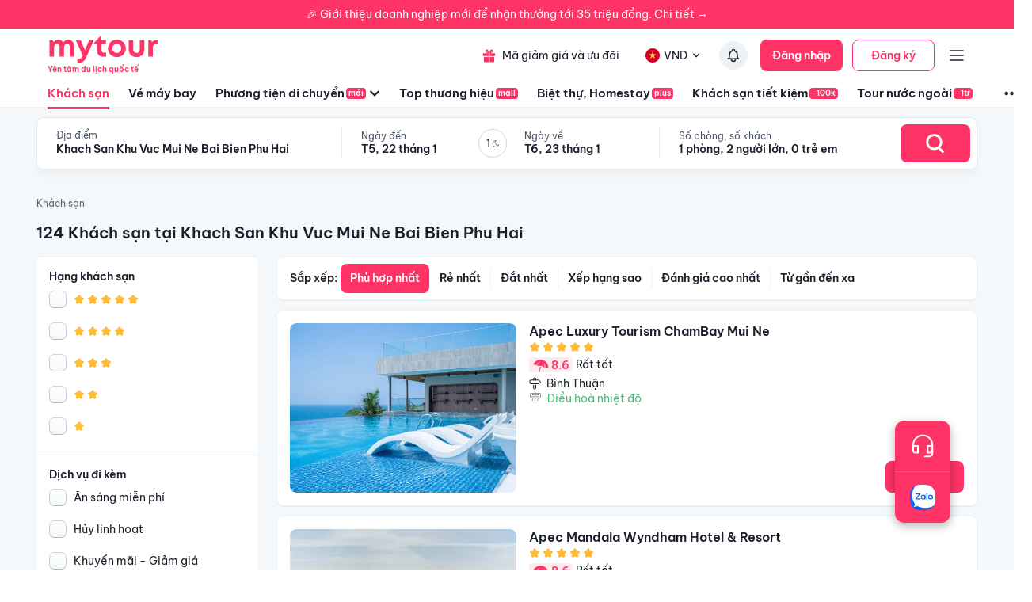

--- FILE ---
content_type: text/html; charset=utf-8
request_url: https://mytour.vn/khach-san/a83/khach-san-tai-khach-san-khu-vuc-mui-ne-bai-bien-phu-hai.html?checkIn=27-02-2024&checkOut=28-02-2024&adults=2&rooms=1&children=0&page=1
body_size: 60305
content:
<!DOCTYPE html><html lang="vi"><head><meta charSet="utf-8" data-next-head=""/><meta name="robots" content="index, follow" data-next-head=""/><link rel="canonical" href="https://mytour.vn/khach-san/a83/khach-san-khu-vuc-mui-ne-bai-bien-phu-hai.html" data-next-head=""/><title data-next-head="">Khách sạn Khach San Khu Vuc Mui Ne Bai Bien Phu Hai - Khách sạn giá tốt chỉ từ 350k/người</title><meta name="viewport" content="initial-scale=1.0 width=device-width" data-next-head=""/><meta name="keywords" content="Khách sạn Khach San Khu Vuc Mui Ne Bai Bien Phu Hai, Khach San Khu Vuc Mui Ne Bai Bien Phu Hai, Khách sạn tại Khach San Khu Vuc Mui Ne Bai Bien Phu Hai" data-next-head=""/><meta name="description" content="Bảng giá tốt nhất 1/2026. Ăn Sáng Miễn Phí. Hoàn hủy linh hoạt. Hỗ trợ 24/7. Ưu đãi tới 80%. Điểm checkin-Hot tại Khach San Khu Vuc Mui Ne Bai Bien Phu Hai. Mytour" data-next-head=""/><meta name="csrf-token" content="kh1ez4WH3sozbpbLC7tOumNr81Ut9n2kVwAu1g1S" data-next-head=""/><meta http-equiv="x-dns-prefetch-control" content="on" data-next-head=""/><link rel="dns-prefetch" href="https://mytourcdn.com/" data-next-head=""/><meta property="al:ios:app_name" content="Mytour.vn" data-next-head=""/><meta property="al:ios:app_store_id" content="1149730203" data-next-head=""/><meta property="al:android:app_name" content="Mytour.vn" data-next-head=""/><meta property="al:android:package" content="vn.mytour.apps.android" data-next-head=""/><meta property="fb:app_id" content="857393964278669" data-next-head=""/><meta property="fb:pages" content="180719541988518" data-next-head=""/><meta property="og:image" content="https://img.tripi.vn/cdn-cgi/image/width=640/https://pix8.agoda.net/hotelImages/73561529/0/c473d141e3971c8331cb4b1c6b810ec0.jpg?ce=2" data-next-head=""/><meta property="og:url" content="https://mytour.vn/khach-san/a83/khach-san-khu-vuc-mui-ne-bai-bien-phu-hai.html" data-next-head=""/><meta property="og:type" content="website" data-next-head=""/><meta property="og:site_name" content="Mytour.vn" data-next-head=""/><meta property="og:title" content="Khách sạn Khach San Khu Vuc Mui Ne Bai Bien Phu Hai - Khách sạn giá tốt chỉ từ 350k/người" data-next-head=""/><meta property="og:description" content="Bảng giá tốt nhất 1/2026. Ăn Sáng Miễn Phí. Hoàn hủy linh hoạt. Hỗ trợ 24/7. Ưu đãi tới 80%. Điểm checkin-Hot tại Khach San Khu Vuc Mui Ne Bai Bien Phu Hai. Mytour" data-next-head=""/><meta name="twitter:card" content="summary_large_image" data-next-head=""/><meta name="twitter:site" content="@mytourvn" data-next-head=""/><meta name="twitter:creator" content="@mytourvn" data-next-head=""/><meta name="twitter:image" content="https://img.tripi.vn/cdn-cgi/image/width=640/https://pix8.agoda.net/hotelImages/73561529/0/c473d141e3971c8331cb4b1c6b810ec0.jpg?ce=2" data-next-head=""/><meta name="twitter:title" content="Khách sạn Khach San Khu Vuc Mui Ne Bai Bien Phu Hai - Khách sạn giá tốt chỉ từ 350k/người" data-next-head=""/><meta name="twitter:description" content="Bảng giá tốt nhất 1/2026. Ăn Sáng Miễn Phí. Hoàn hủy linh hoạt. Hỗ trợ 24/7. Ưu đãi tới 80%. Điểm checkin-Hot tại Khach San Khu Vuc Mui Ne Bai Bien Phu Hai. Mytour" data-next-head=""/><script type="application/ld+json" data-next-head="">{"@context":"https://schema.org","@type":"Organization","url":"https://mytour.vn","name":"Mytour.vn","logo":"https://cdn.mytour.vn/0x0,q90/themes/images/logo_new.png","sameAs":["https://www.facebook.com/mytour.vn","https://www.instagram.com/mytour.vn/","https://www.youtube.com/user/Mytourvn"]}</script><script type="application/ld+json" data-next-head="">{"@context":"https://schema.org","@type":"TravelAgency","@id":"https://mytour.vn","name":"Công ty Cổ Phần Du Lịch VIỆT NAM VNTRAVEL","image":"https://cdn.mytour.vn/0x0,q90/themes/images/logo_new.png","url":"https://mytour.vn","telephone":"024 7109 9999","email":"hotro@mytour.vn","priceRange":"$","address":[{"@type":"PostalAddress","streetAddress":"Tầng 20, Tòa A, HUD Tower, 37 Lê Văn Lương, Quận Thanh Xuân, Hà Nội.","addressLocality":"Hà Nội City","addressRegion":"Hà Nội","addressCountry":"VN","postalCode":"100000"},{"@type":"PostalAddress","streetAddress":"Tầng 6, 67 Lý Chính Thắng, Phường Võ Thị Sáu, Quận 3, HCM","addressLocality":"Hồ Chí Minh City","addressRegion":"TP.HCM","addressCountry":"VN","postalCode":"700000"}],"geo":[{"@type":"GeoCoordinates","latitude":"21.019442145750823","longitude":"105.82367739404928"},{"@type":"GeoCoordinates","latitude":"11.072737584684097","longitude":"106.73726793032382"}],"openingHoursSpecification":{"@type":"OpeningHoursSpecification","dayOfWeek":["https://schema.org/Monday","https://schema.org/Tuesday","https://schema.org/Wednesday","https://schema.org/Thursday","https://schema.org/Friday","https://schema.org/Saturday","https://schema.org/Sunday"],"opens":"00:00","closes":"23:59"}}</script><script type="application/ld+json" data-next-head="">{"@context":"https://schema.org","@type":"ItemList","url":"https://mytour.vn/khach-san/undefined/khach-san-tai-undefined.html","numberOfItems":124,"itemListElement":[{"@type":"ListItem","position":1,"name":"Apec Luxury Tourism ChamBay Mui Ne","url":"https://mytour.vn/khach-san/2918412-apec-luxury-tourism-chambay-mui-ne.html","image":"https://img.tripi.vn/cdn-cgi/image/width=640/https://pix8.agoda.net/hotelImages/73561529/0/c473d141e3971c8331cb4b1c6b810ec0.jpg?ce=2"},{"@type":"ListItem","position":2,"name":"Apec Mandala Wyndham Hotel & Resort","url":"https://mytour.vn/khach-san/2883593-apec-mandala-wyndham-hotel-and-resort.html","image":"https://img.tripi.vn/cdn-cgi/image/width=640/https://pix8.agoda.net/hotelImages/50176970/-1/d0f4b8d4c9b673b7f6e5987481cc1730.jpg?ce=0"},{"@type":"ListItem","position":3,"name":"Mandala Wyndham Mui Ne Hotels & Resorts","url":"https://mytour.vn/khach-san/2883591-mandala-wyndham-mui-ne-hotels-and-resorts.html","image":"https://img.tripi.vn/cdn-cgi/image/width=640/https://pix8.agoda.net/hotelImages/50174608/-1/1d67286158ea88a2363794fb958d0aae.jpg?ce=0"},{"@type":"ListItem","position":4,"name":"Villa Del Sol Beach Resort & Spa Phan Thiết","url":"https://mytour.vn/khach-san/70-villa-del-sol-beach-resort-and-spa-phan-thiet.html","image":"https://img.tripi.vn/cdn-cgi/image/width=640/https://googleapis.tripi.vn/download/storage/v1/b/hotel_image/o/logo%2F4%2F296617.jpg?generation=1563772750688476&alt=media"},{"@type":"ListItem","position":5,"name":"Nguyên Vũ Apec Mũi Né Mandala","url":"https://mytour.vn/khach-san/2893930-nguyen-vu-apec-mui-ne-mandala.html","image":"https://img.tripi.vn/cdn-cgi/image/width=640/https://pix8.agoda.net/hotelImages/59717427/0/9426a1ca729043cc32355ea3f991e456.jpg?ce=2"},{"@type":"ListItem","position":6,"name":"Sea Links Beach Hotel","url":"https://mytour.vn/khach-san/101-sea-links-beach-hotel.html","image":"https://img.tripi.vn/cdn-cgi/image/width=640/https://googleapis.tripi.vn/download/storage/v1/b/tourcdn/o/photos%2FWMHIQNHFFR_%2Ftmp%2Fplaytemp858296023012944501%2FmultipartBody4776582740034150112asTemporaryFile?generation=1587700503736092&alt=media"},{"@type":"ListItem","position":7,"name":"Shades Resort Apartments Mui Ne","url":"https://mytour.vn/khach-san/4197-shades-resort-apartments-mui-ne.html","image":"https://img.tripi.vn/cdn-cgi/image/width=640/https://www.googleapis.com/download/storage/v1/b/hotel_image/o/logo%2F4%2F869319.jpg?generation=1563772733281309&alt=media"},{"@type":"ListItem","position":8,"name":"Apec Mandala Wyndham Mũi Né","url":"https://mytour.vn/khach-san/2402370-apec-mandala-wyndham-mui-ne.html","image":"https://img.tripi.vn/cdn-cgi/image/width=640/https://i.travelapi.com/lodging/106000000/105640000/105637300/105637288/32f0d70a_z.jpg"},{"@type":"ListItem","position":9,"name":"Asteria Mũi Né Resort","url":"https://mytour.vn/khach-san/2644032-asteria-mui-ne-resort.html","image":"https://img.tripi.vn/cdn-cgi/image/width=640/https://i.travelapi.com/lodging/100000000/99380000/99370500/99370406/b0191e7f_z.jpg"},{"@type":"ListItem","position":10,"name":"Apec Mandala Cham Bay Mũi Né ","url":"https://mytour.vn/khach-san/2906201-apec-mandala-cham-bay-mui-ne.html","image":"https://img.tripi.vn/cdn-cgi/image/width=640/https://pix8.agoda.net/hotelImages/64576295/0/0ba76c768a3e812d58bb0ae801bded1b.jpg?ce=0"},{"@type":"ListItem","position":11,"name":"Mandala Cham Bay Mui Ne Hotel & Resort","url":"https://mytour.vn/khach-san/2883669-mandala-cham-bay-mui-ne-hotel-and-resort.html","image":"https://img.tripi.vn/cdn-cgi/image/width=640/https://pix8.agoda.net/hotelImages/50199212/0/89d8f6144d1553773c04a67cd91957e0.jpg?ce=0"},{"@type":"ListItem","position":12,"name":"Seaview Villa Mũi Né (Seaview Villa Mui Ne)","url":"https://mytour.vn/khach-san/4229-seaview-villa-mui-ne-seaview-villa-mui-ne.html","image":"https://img.tripi.vn/cdn-cgi/image/width=640/https://www.googleapis.com/download/storage/v1/b/tourcdn/o/photos%2FL3K8KPBL1E_%2Ftmp%2Fplaytemp3300947612890550841%2FmultipartBody89411183273456821asTemporaryFile?generation=1586934805854230&alt=media"},{"@type":"ListItem","position":13,"name":"Apec Mandala Cham Bay Mũi Né Ocean View","url":"https://mytour.vn/khach-san/2896037-apec-mandala-cham-bay-mui-ne-ocean-view.html","image":"https://img.tripi.vn/cdn-cgi/image/width=640/https://pix8.agoda.net/hotelImages/60693169/0/cf97d652820d5637a52ec00d212c565b.jpg?ce=0"},{"@type":"ListItem","position":14,"name":"Poshanu Resort","url":"https://mytour.vn/khach-san/138-poshanu-resort.html","image":"https://img.tripi.vn/cdn-cgi/image/width=640/https://pix8.agoda.net/hotelImages/411/411879/411879_15080617340033799621.jpg?ca=5&ce=1"},{"@type":"ListItem","position":15,"name":"Bluebay Muine Resort and Spa","url":"https://mytour.vn/khach-san/6282-bluebay-muine-resort-and-spa.html","image":"https://img.tripi.vn/cdn-cgi/image/width=640/https://pix8.agoda.net/hotelImages/866/866987/866987_15122912040038778216.jpg?ca=6&ce=1"},{"@type":"ListItem","position":16,"name":"Mũi Né Bay Resort","url":"https://mytour.vn/khach-san/156-mui-ne-bay-resort.html","image":"https://img.tripi.vn/cdn-cgi/image/width=640/https://gcs.tripi.vn/hms_prod/photo/thumb/455788tyhOeA/mui-ne-bay.jpg"},{"@type":"ListItem","position":17,"name":"Pandanus Resort","url":"https://mytour.vn/khach-san/166-pandanus-resort.html","image":"https://img.tripi.vn/cdn-cgi/image/width=640/https://googleapis.tripi.vn/download/storage/v1/b/tourcdn/o/photos%2FIZMGLR46P1_%2Ftmp%2Fplaytemp3300947612890550841%2FmultipartBody4316314509224598696asTemporaryFile?generation=1586930924848755&alt=media"},{"@type":"ListItem","position":18,"name":"Seaview Village Mui Ne","url":"https://mytour.vn/khach-san/6312-seaview-village-mui-ne.html","image":"https://img.tripi.vn/cdn-cgi/image/width=640/https://www.googleapis.com/download/storage/v1/b/hotel_image/o/6312%2F12567%2F1.jpg?generation=1486033408061569&alt=media"},{"@type":"ListItem","position":19,"name":"Amaryllis Resort & Spa Mũi Né","url":"https://mytour.vn/khach-san/193-amaryllis-resort-and-spa-mui-ne.html","image":"https://img.tripi.vn/cdn-cgi/image/width=640/https://googleapis.tripi.vn/download/storage/v1/b/hotel_image/o/logo%2F4%2F178085.jpg?generation=1563772733391720&alt=media"},{"@type":"ListItem","position":20,"name":"Khách sạn Boutique & Biệt thự Sabina Mũi Né","url":"https://mytour.vn/khach-san/2881742-khach-san-boutique-and-biet-thu-sabina-mui-ne.html","image":"https://img.tripi.vn/cdn-cgi/image/width=640/https://pix8.agoda.net/hotelImages/47253218/-1/3623256136f81b13c4f80984aedd5ec2.jpg?ce=0"}]}</script><script type="application/ld+json" data-next-head="">{"@context":"https://schema.org","@type":"Hotel","telephone":"19002083","description":"","priceRange":"Giá tốt nhất thị trường. Đã gồm ăn sáng","url":"https://mytour.vn/khach-san/a83/khach-san-khu-vuc-mui-ne-bai-bien-phu-hai.html","name":"Khách sạn Khach San Khu Vuc Mui Ne Bai Bien Phu Hai - Khách sạn giá tốt chỉ từ 350k/người","image":"https://img.tripi.vn/cdn-cgi/image/width=640/https://pix8.agoda.net/hotelImages/73561529/0/c473d141e3971c8331cb4b1c6b810ec0.jpg?ce=2"}</script><script type="application/ld+json" data-next-head="">{"@context":"http://schema.org/","@type":"Hotel","name":"Khach San Khu Vuc Mui Ne Bai Bien Phu Hai","description":"","url":"https://mytour.vn/khach-san/a83/khach-san-khu-vuc-mui-ne-bai-bien-phu-hai.html","address":{"@type":"PostalAddress","addressLocality":"Khach San Khu Vuc Mui Ne Bai Bien Phu Hai","addressCountry":"","addressRegion":"Khach San Khu Vuc Mui Ne Bai Bien Phu Hai"},"image":"https://gcs.tripi.vn/tripi-assets/mytour/images/logo_facebook_mytour.png","aggregateRating":{"@type":"AggregateRating","ratingValue":"8.3","reviewCount":5760,"bestRating":10,"worstRating":1}}</script><script type="application/ld+json" data-next-head="">[{"@context":"http://schema.org","@type":"LocalBusiness","name":"Apec Luxury Tourism ChamBay Mui Ne","description":"","url":"https://mytour.vn/khach-san/2918412-apec-luxury-tourism-chambay-mui-ne.html","image":"https://pix8.agoda.net/hotelImages/73561529/0/c473d141e3971c8331cb4b1c6b810ec0.jpg?ce=2","address":{"@type":"PostalAddress","addressCountry":"Việt Nam","addressLocality":", Xuân thuỷ","addressRegion":null,"postalCode":"","streetAddress":", Xuân thuỷ"}},{"@context":"http://schema.org","@type":"LocalBusiness","name":"Apec Mandala Wyndham Hotel & Resort","description":"","url":"https://mytour.vn/khach-san/2883593-apec-mandala-wyndham-hotel-and-resort.html","image":"https://pix8.agoda.net/hotelImages/50176970/-1/d0f4b8d4c9b673b7f6e5987481cc1730.jpg?ce=0","address":{"@type":"PostalAddress","addressCountry":"Việt Nam","addressLocality":"Apec Mandala Wyndham Hotel  Resort, Road DT 716 Xuan Thuy, Suoi Nuoc, Phan Thiet, Binh Thuan","addressRegion":null,"postalCode":"","streetAddress":"Apec Mandala Wyndham Hotel  Resort, Road DT 716 Xuan Thuy, Suoi Nuoc, Phan Thiet, Binh Thuan"}},{"@context":"http://schema.org","@type":"LocalBusiness","name":"Mandala Wyndham Mui Ne Hotels & Resorts","description":"","url":"https://mytour.vn/khach-san/2883591-mandala-wyndham-mui-ne-hotels-and-resorts.html","image":"https://pix8.agoda.net/hotelImages/50174608/-1/1d67286158ea88a2363794fb958d0aae.jpg?ce=0","address":{"@type":"PostalAddress","addressCountry":"Việt Nam","addressLocality":"Mandala Wyndham Mui Ne Hotels  Resorts ,Road DT 716, Mui Ne Ward, Phan Thiet City, Binh Thuan, Vietnam","addressRegion":null,"postalCode":"","streetAddress":"Mandala Wyndham Mui Ne Hotels  Resorts ,Road DT 716, Mui Ne Ward, Phan Thiet City, Binh Thuan, Vietnam"}},{"@context":"http://schema.org","@type":"LocalBusiness","name":"Villa Del Sol Beach Resort & Spa Phan Thiết","description":"","url":"https://mytour.vn/khach-san/70-villa-del-sol-beach-resort-and-spa-phan-thiet.html","image":"https://googleapis.tripi.vn/download/storage/v1/b/hotel_image/o/logo%2F4%2F296617.jpg?generation=1563772750688476&alt=media","address":{"@type":"PostalAddress","addressCountry":"Việt Nam","addressLocality":"37, Lạc Long Quân, Tiến An, Thành Phố Phan Thiết, Bình Thuận, Việt Nam","addressRegion":"Thành Phố Phan Thiết","postalCode":"","streetAddress":"37, Lạc Long Quân, Tiến An, Thành Phố Phan Thiết, Bình Thuận, Việt Nam"}},{"@context":"http://schema.org","@type":"LocalBusiness","name":"Nguyên Vũ Apec Mũi Né Mandala","description":"","url":"https://mytour.vn/khach-san/2893930-nguyen-vu-apec-mui-ne-mandala.html","image":"https://pix8.agoda.net/hotelImages/59717427/0/9426a1ca729043cc32355ea3f991e456.jpg?ce=2","address":{"@type":"PostalAddress","addressCountry":"Việt Nam","addressLocality":"Đ. Xuân Thủy, Mũi Né","addressRegion":null,"postalCode":"","streetAddress":"Đ. Xuân Thủy, Mũi Né"}},{"@context":"http://schema.org","@type":"LocalBusiness","name":"Sea Links Beach Hotel","description":"","url":"https://mytour.vn/khach-san/101-sea-links-beach-hotel.html","image":"https://googleapis.tripi.vn/download/storage/v1/b/tourcdn/o/photos%2FWMHIQNHFFR_%2Ftmp%2Fplaytemp858296023012944501%2FmultipartBody4776582740034150112asTemporaryFile?generation=1587700503736092&alt=media","address":{"@type":"PostalAddress","addressCountry":"Việt Nam","addressLocality":"9, Mũi Né, Thành Phố Phan Thiết, Bình Thuận, Việt Nam","addressRegion":"Thành Phố Phan Thiết","postalCode":"","streetAddress":"9, Mũi Né, Thành Phố Phan Thiết, Bình Thuận, Việt Nam"}},{"@context":"http://schema.org","@type":"LocalBusiness","name":"Shades Resort Apartments Mui Ne","description":"","url":"https://mytour.vn/khach-san/4197-shades-resort-apartments-mui-ne.html","image":"https://www.googleapis.com/download/storage/v1/b/hotel_image/o/logo%2F4%2F869319.jpg?generation=1563772733281309&alt=media","address":{"@type":"PostalAddress","addressCountry":"Việt Nam","addressLocality":"98A Nguyễn Đình Chiểu, Thành Phố Phan Thiết, Bình Thuận","addressRegion":"Thành Phố Phan Thiết","postalCode":"","streetAddress":"98A Nguyễn Đình Chiểu, Thành Phố Phan Thiết, Bình Thuận"}},{"@context":"http://schema.org","@type":"LocalBusiness","name":"Apec Mandala Wyndham Mũi Né","description":"","url":"https://mytour.vn/khach-san/2402370-apec-mandala-wyndham-mui-ne.html","image":"https://i.travelapi.com/lodging/106000000/105640000/105637300/105637288/32f0d70a_z.jpg","address":{"@type":"PostalAddress","addressCountry":"Việt Nam","addressLocality":"ĐT716, Ấp Thiện Ái, P.Mũi Né","addressRegion":null,"postalCode":"","streetAddress":"ĐT716, Ấp Thiện Ái, P.Mũi Né"}},{"@context":"http://schema.org","@type":"LocalBusiness","name":"Asteria Mũi Né Resort","description":"","url":"https://mytour.vn/khach-san/2644032-asteria-mui-ne-resort.html","image":"https://i.travelapi.com/lodging/100000000/99380000/99370500/99370406/b0191e7f_z.jpg","address":{"@type":"PostalAddress","addressCountry":"Việt Nam","addressLocality":"Xuân Thủy","addressRegion":null,"postalCode":"","streetAddress":"Xuân Thủy"}},{"@context":"http://schema.org","@type":"LocalBusiness","name":"Apec Mandala Cham Bay Mũi Né ","description":"","url":"https://mytour.vn/khach-san/2906201-apec-mandala-cham-bay-mui-ne.html","image":"https://pix8.agoda.net/hotelImages/64576295/0/0ba76c768a3e812d58bb0ae801bded1b.jpg?ce=0","address":{"@type":"PostalAddress","addressCountry":"Việt Nam","addressLocality":"DT716 Đ. Xuân Thủy, Mũi Né","addressRegion":null,"postalCode":"","streetAddress":"DT716 Đ. Xuân Thủy, Mũi Né"}},{"@context":"http://schema.org","@type":"LocalBusiness","name":"Mandala Cham Bay Mui Ne Hotel & Resort","description":"","url":"https://mytour.vn/khach-san/2883669-mandala-cham-bay-mui-ne-hotel-and-resort.html","image":"https://pix8.agoda.net/hotelImages/50199212/0/89d8f6144d1553773c04a67cd91957e0.jpg?ce=0","address":{"@type":"PostalAddress","addressCountry":"Việt Nam","addressLocality":"Mandala Cham Bay Mui Ne Hotel   Resort, DT 716, duong Xuan Thuy, phuong Mui Ne, thanh pho Phan Thiet","addressRegion":null,"postalCode":"","streetAddress":"Mandala Cham Bay Mui Ne Hotel   Resort, DT 716, duong Xuan Thuy, phuong Mui Ne, thanh pho Phan Thiet"}},{"@context":"http://schema.org","@type":"LocalBusiness","name":"Seaview Villa Mũi Né (Seaview Villa Mui Ne)","description":"","url":"https://mytour.vn/khach-san/4229-seaview-villa-mui-ne-seaview-villa-mui-ne.html","image":"https://www.googleapis.com/download/storage/v1/b/tourcdn/o/photos%2FL3K8KPBL1E_%2Ftmp%2Fplaytemp3300947612890550841%2FmultipartBody89411183273456821asTemporaryFile?generation=1586934805854230&alt=media","address":{"@type":"PostalAddress","addressCountry":"Việt Nam","addressLocality":"Km 9 Nguyễn Thông, Thành Phố Phan Thiết, Bình Thuận, Nguyễn Thông, Thành Phố Phan Thiết, Bình Thuận, Việt Nam","addressRegion":"Thành Phố Phan Thiết","postalCode":"","streetAddress":"Km 9 Nguyễn Thông, Thành Phố Phan Thiết, Bình Thuận, Nguyễn Thông, Thành Phố Phan Thiết, Bình Thuận, Việt Nam"}},{"@context":"http://schema.org","@type":"LocalBusiness","name":"Apec Mandala Cham Bay Mũi Né Ocean View","description":"","url":"https://mytour.vn/khach-san/2896037-apec-mandala-cham-bay-mui-ne-ocean-view.html","image":"https://pix8.agoda.net/hotelImages/60693169/0/cf97d652820d5637a52ec00d212c565b.jpg?ce=0","address":{"@type":"PostalAddress","addressCountry":"Việt Nam","addressLocality":"Apec Mandala Chambay Mũi Né","addressRegion":null,"postalCode":"","streetAddress":"Apec Mandala Chambay Mũi Né"}},{"@context":"http://schema.org","@type":"LocalBusiness","name":"Poshanu Resort","description":"","url":"https://mytour.vn/khach-san/138-poshanu-resort.html","image":"https://pix8.agoda.net/hotelImages/411/411879/411879_15080617340033799621.jpg?ca=5&ce=1","address":{"@type":"PostalAddress","addressCountry":"Việt Nam","addressLocality":"Khu Phố 5, Phường Phú Hài, Cầu Phú Hài, Thành Phố Phan Thiết, Bình Thuận, Việt Nam","addressRegion":"Thành Phố Phan Thiết","postalCode":"","streetAddress":"Khu Phố 5, Phường Phú Hài, Cầu Phú Hài, Thành Phố Phan Thiết, Bình Thuận, Việt Nam"}},{"@context":"http://schema.org","@type":"LocalBusiness","name":"Bluebay Muine Resort and Spa","description":"","url":"https://mytour.vn/khach-san/6282-bluebay-muine-resort-and-spa.html","image":"https://pix8.agoda.net/hotelImages/866/866987/866987_15122912040038778216.jpg?ca=6&ce=1","address":{"@type":"PostalAddress","addressCountry":"Việt Nam","addressLocality":"Khu Phố Suối Nước Nóng Mũi Né, Thành Phố Phan Thiết, Bình Thuận","addressRegion":"Thành Phố Phan Thiết","postalCode":"","streetAddress":"Khu Phố Suối Nước Nóng Mũi Né, Thành Phố Phan Thiết, Bình Thuận"}},{"@context":"http://schema.org","@type":"LocalBusiness","name":"Mũi Né Bay Resort","description":"","url":"https://mytour.vn/khach-san/156-mui-ne-bay-resort.html","image":"https://gcs.tripi.vn/hms_prod/photo/thumb/455788tyhOeA/mui-ne-bay.jpg","address":{"@type":"PostalAddress","addressCountry":"Việt Nam","addressLocality":"Khu Phố 14, Phường Mũi Né, Mũi Né, Thành Phố Phan Thiết, Bình Thuận, Việt Nam","addressRegion":"Thành Phố Phan Thiết","postalCode":"","streetAddress":"Khu Phố 14, Phường Mũi Né, Mũi Né, Thành Phố Phan Thiết, Bình Thuận, Việt Nam"}},{"@context":"http://schema.org","@type":"LocalBusiness","name":"Pandanus Resort","description":"","url":"https://mytour.vn/khach-san/166-pandanus-resort.html","image":"https://googleapis.tripi.vn/download/storage/v1/b/tourcdn/o/photos%2FIZMGLR46P1_%2Ftmp%2Fplaytemp3300947612890550841%2FmultipartBody4316314509224598696asTemporaryFile?generation=1586930924848755&alt=media","address":{"@type":"PostalAddress","addressCountry":"Việt Nam","addressLocality":"3 Nguyễn Hữu Thọ, Mũi Né, Nguyễn Hữu Thọ, Thành Phố Phan Thiết, Bình Thuận, Việt Nam","addressRegion":"Thành Phố Phan Thiết","postalCode":"","streetAddress":"3 Nguyễn Hữu Thọ, Mũi Né, Nguyễn Hữu Thọ, Thành Phố Phan Thiết, Bình Thuận, Việt Nam"}},{"@context":"http://schema.org","@type":"LocalBusiness","name":"Seaview Village Mui Ne","description":"","url":"https://mytour.vn/khach-san/6312-seaview-village-mui-ne.html","image":"https://www.googleapis.com/download/storage/v1/b/hotel_image/o/6312%2F12567%2F1.jpg?generation=1486033408061569&alt=media","address":{"@type":"PostalAddress","addressCountry":"Việt Nam","addressLocality":"S35, Sealink,  Nguyen Thong","addressRegion":"Thành Phố Phan Thiết","postalCode":"","streetAddress":"S35, Sealink,  Nguyen Thong"}},{"@context":"http://schema.org","@type":"LocalBusiness","name":"Amaryllis Resort & Spa Mũi Né","description":"","url":"https://mytour.vn/khach-san/193-amaryllis-resort-and-spa-mui-ne.html","image":"https://googleapis.tripi.vn/download/storage/v1/b/hotel_image/o/logo%2F4%2F178085.jpg?generation=1563772733391720&alt=media","address":{"@type":"PostalAddress","addressCountry":"Việt Nam","addressLocality":"Khu Phố 5 Nguyễn Đình Chiểu, Phường Hàm Tiến, Phường Phú Hài, Thành Phố Phan Thiết, Bình Thuận, Việt Nam","addressRegion":"Thành Phố Phan Thiết","postalCode":"","streetAddress":"Khu Phố 5 Nguyễn Đình Chiểu, Phường Hàm Tiến, Phường Phú Hài, Thành Phố Phan Thiết, Bình Thuận, Việt Nam"}},{"@context":"http://schema.org","@type":"LocalBusiness","name":"Khách sạn Boutique & Biệt thự Sabina Mũi Né","description":"","url":"https://mytour.vn/khach-san/2881742-khach-san-boutique-and-biet-thu-sabina-mui-ne.html","image":"https://pix8.agoda.net/hotelImages/47253218/-1/3623256136f81b13c4f80984aedd5ec2.jpg?ce=0","address":{"@type":"PostalAddress","addressCountry":"Việt Nam","addressLocality":"165 Nguyễn Đ nh Chiểu, khu phố 1 Sabina Boutique Hotel Villa Mũi N ","addressRegion":null,"postalCode":"","streetAddress":"165 Nguyễn Đ nh Chiểu, khu phố 1 Sabina Boutique Hotel Villa Mũi N "}}]</script><script type="application/ld+json" data-next-head="">{"@context":"https://schema.org","@type":"FAQPage","mainEntity":[{"@type":"Question","name":"Top Khách sạn 5 sao xịn xò nhất tại Khach San Khu Vuc Mui Ne Bai Bien Phu Hai?","acceptedAnswer":{"@type":"Answer","text":"Top Khách sạn 5 sao xịn xò nhất tại Khach San Khu Vuc Mui Ne Bai Bien Phu Hai là <a target=\"_blank\" class=\"hotel-link\" href=\"https://mytour.vn/khach-san/2918412-apec-luxury-tourism-chambay-mui-ne.html\">Apec Luxury Tourism ChamBay Mui Ne</a>, <a target=\"_blank\" class=\"hotel-link\" href=\"https://mytour.vn/khach-san/2883593-apec-mandala-wyndham-hotel-and-resort.html\">Apec Mandala Wyndham Hotel & Resort</a>, <a target=\"_blank\" class=\"hotel-link\" href=\"https://mytour.vn/khach-san/2883591-mandala-wyndham-mui-ne-hotels-and-resorts.html\">Mandala Wyndham Mui Ne Hotels & Resorts</a>, <a target=\"_blank\" class=\"hotel-link\" href=\"https://mytour.vn/khach-san/2893930-nguyen-vu-apec-mui-ne-mandala.html\">Nguyên Vũ Apec Mũi Né Mandala</a>, <a target=\"_blank\" class=\"hotel-link\" href=\"https://mytour.vn/khach-san/101-sea-links-beach-hotel.html\">Sea Links Beach Hotel</a>"}},{"@type":"Question","name":"Top Khu nghỉ dưỡng 5 sao tại Khach San Khu Vuc Mui Ne Bai Bien Phu Hai?","acceptedAnswer":{"@type":"Answer","text":"Top Khu nghỉ dưỡng 5 sao tại Khach San Khu Vuc Mui Ne Bai Bien Phu Hai là <a target=\"_blank\" class=\"hotel-link\" href=\"https://mytour.vn/khach-san/101-sea-links-beach-hotel.html\">Sea Links Beach Hotel</a>, <a target=\"_blank\" class=\"hotel-link\" href=\"https://mytour.vn/khach-san/4229-seaview-villa-mui-ne-seaview-villa-mui-ne.html\">Seaview Villa Mũi Né (Seaview Villa Mui Ne)</a>, <a target=\"_blank\" class=\"hotel-link\" href=\"https://mytour.vn/khach-san/138-poshanu-resort.html\">Poshanu Resort</a>, <a target=\"_blank\" class=\"hotel-link\" href=\"https://mytour.vn/khach-san/6282-bluebay-muine-resort-and-spa.html\">Bluebay Muine Resort and Spa</a>, <a target=\"_blank\" class=\"hotel-link\" href=\"https://mytour.vn/khach-san/156-mui-ne-bay-resort.html\">Mũi Né Bay Resort</a>"}},{"@type":"Question","name":"Khách sạn nào nằm trên đường Mũi Né, Khach San Khu Vuc Mui Ne Bai Bien Phu Hai?","acceptedAnswer":{"@type":"Answer","text":"Một số khách sạn/khu nghỉ dưỡng nằm trên đường Mũi Né, Khach San Khu Vuc Mui Ne Bai Bien Phu Hai để bạn tham khảo <a target=\"_blank\" class=\"hotel-link\" href=\"https://mytour.vn/khach-san/101-sea-links-beach-hotel.html\">Sea Links Beach Hotel</a>, <a target=\"_blank\" class=\"hotel-link\" href=\"https://mytour.vn/khach-san/6282-bluebay-muine-resort-and-spa.html\">Bluebay Muine Resort and Spa</a>, <a target=\"_blank\" class=\"hotel-link\" href=\"https://mytour.vn/khach-san/156-mui-ne-bay-resort.html\">Mũi Né Bay Resort</a>"}},{"@type":"Question","name":"Khách sạn nào nằm trên đường Nguyễn Đình Chiểu, Khach San Khu Vuc Mui Ne Bai Bien Phu Hai?","acceptedAnswer":{"@type":"Answer","text":"Một số khách sạn/khu nghỉ dưỡng nằm trên đường Nguyễn Đình Chiểu, Khach San Khu Vuc Mui Ne Bai Bien Phu Hai để bạn tham khảo <a target=\"_blank\" class=\"hotel-link\" href=\"https://mytour.vn/khach-san/4197-shades-resort-apartments-mui-ne.html\">Shades Resort Apartments Mui Ne</a>"}},{"@type":"Question","name":"Khách sạn nào nằm trên đường Nguyễn Thông, Khach San Khu Vuc Mui Ne Bai Bien Phu Hai?","acceptedAnswer":{"@type":"Answer","text":"Một số khách sạn/khu nghỉ dưỡng nằm trên đường Nguyễn Thông, Khach San Khu Vuc Mui Ne Bai Bien Phu Hai để bạn tham khảo <a target=\"_blank\" class=\"hotel-link\" href=\"https://mytour.vn/khach-san/4229-seaview-villa-mui-ne-seaview-villa-mui-ne.html\">Seaview Villa Mũi Né (Seaview Villa Mui Ne)</a>"}}]}</script><script type="application/ld+json" data-next-head="">{"@context":"https://schema.org","@type":"BreadcrumbList","itemListElement":[{"@type":"ListItem","position":1,"item":{"@id":"https://mytour.vn/","name":"Khách sạn"}}]}</script><meta name="emotion-insertion-point" content=""/><meta charSet="utf-8"/><meta name="agd-partner-manual-verification"/><link rel="shortcut icon" href="/favicon.ico"/><meta name="theme-color" content="#00B6F3"/><link rel="preload" href="/fonts/BeVietNamPro/BeVietnamPro-Regular.ttf" as="font" crossorigin=""/><link rel="preload" href="/fonts/BeVietNamPro/BeVietnamPro-Bold.ttf" as="font" crossorigin=""/><link rel="preload" href="/fonts/BeVietNamPro/BeVietnamPro-SemiBold.ttf" as="font" crossorigin=""/><script type="9da73fe7c220f2238e14972e-text/javascript">
                  (function(w,d,s,l,i){
                    w[l]=w[l]||[];
                    w[l].push({'gtm.start': new Date().getTime(), event:'gtm.js'});
                    var f=d.getElementsByTagName(s)[0],
                      j=d.createElement(s),
                      dl=l!='dataLayer'?'&l='+l:'';
                    j.defer=true;
                    j.src='https://gtm.tripi.vn/gtm.js?id='+i+dl;
                    f.parentNode.insertBefore(j,f);
                  })(window,document,'script','dataLayer','GTM-5XW6PZ2');
                </script><script src="https://unpkg.com/@lottiefiles/lottie-player@latest/dist/lottie-player.js" defer="" type="9da73fe7c220f2238e14972e-text/javascript"></script><script type="9da73fe7c220f2238e14972e-text/javascript">
                  (function() {
                    window.vntCa = 'VNT-2aHwQeffEVm0';
                    var po = document.createElement('script');
                    po.type = 'text/javascript';
                    po.defer = true;
                    po.src = 'https://gcs.tripi.vn/mkt-sdk/prod/vnt-mp.js';
                    var s = document.getElementsByTagName('script')[0];
                    s.parentNode.insertBefore(po, s);
                  })();
                </script><script type="9da73fe7c220f2238e14972e-text/javascript">
                  (function() {
                    window.vntInit = function () {
                      return {
                        caId: 9999,
                        channelId: "MYTOUR",
                        color: '#f36',
                        title: "MYTOUR"
                      };
                    };
                    var po = document.createElement('script');
                    po.type = 'text/javascript';
                    po.defer = true;
                    var d = new Date();
                    po.src = 'https://storage.googleapis.com/mkt-sdk/prod/vnt-chat-widget-tickets.js?verison=' + d.getTime();
                    var s = document.getElementsByTagName('script')[0];
                    s.parentNode.insertBefore(po, s);
                  })();
                </script><link data-next-font="" rel="preconnect" href="/" crossorigin="anonymous"/><link rel="preload" href="/_next/static/css/08c1908c47ac457c.css" as="style"/><link rel="stylesheet" href="/_next/static/css/08c1908c47ac457c.css" data-n-g=""/><link rel="preload" href="/_next/static/css/2c2a96185abfe163.css" as="style"/><link rel="stylesheet" href="/_next/static/css/2c2a96185abfe163.css" data-n-p=""/><noscript data-n-css=""></noscript><script defer="" nomodule="" src="/_next/static/chunks/polyfills-42372ed130431b0a.js" type="9da73fe7c220f2238e14972e-text/javascript"></script><script src="/_next/static/chunks/webpack-6d3c2e1fcc3e66bf.js" defer="" type="9da73fe7c220f2238e14972e-text/javascript"></script><script src="/_next/static/chunks/framework-b9fd9bcc3ecde907.js" defer="" type="9da73fe7c220f2238e14972e-text/javascript"></script><script src="/_next/static/chunks/main-5d6e6d15cecc1a11.js" defer="" type="9da73fe7c220f2238e14972e-text/javascript"></script><script src="/_next/static/chunks/pages/_app-1aee9705da850648.js" defer="" type="9da73fe7c220f2238e14972e-text/javascript"></script><script src="/_next/static/chunks/2038-7f4ee5f29400871f.js" defer="" type="9da73fe7c220f2238e14972e-text/javascript"></script><script src="/_next/static/chunks/3821-2fdecf139ef010ab.js" defer="" type="9da73fe7c220f2238e14972e-text/javascript"></script><script src="/_next/static/chunks/1515-466544730df7987d.js" defer="" type="9da73fe7c220f2238e14972e-text/javascript"></script><script src="/_next/static/chunks/126-0037478c6185270d.js" defer="" type="9da73fe7c220f2238e14972e-text/javascript"></script><script src="/_next/static/chunks/1316-2b245f1d3221b42f.js" defer="" type="9da73fe7c220f2238e14972e-text/javascript"></script><script src="/_next/static/chunks/4149-5002e930698933a8.js" defer="" type="9da73fe7c220f2238e14972e-text/javascript"></script><script src="/_next/static/chunks/296-8ecd51f235c33fdc.js" defer="" type="9da73fe7c220f2238e14972e-text/javascript"></script><script src="/_next/static/chunks/9984-1c6132e90b91f3c4.js" defer="" type="9da73fe7c220f2238e14972e-text/javascript"></script><script src="/_next/static/chunks/8569-ecfb8f99ee60612e.js" defer="" type="9da73fe7c220f2238e14972e-text/javascript"></script><script src="/_next/static/chunks/9357-d1afb81e347ccae2.js" defer="" type="9da73fe7c220f2238e14972e-text/javascript"></script><script src="/_next/static/chunks/8667-cce5b4f9383a6150.js" defer="" type="9da73fe7c220f2238e14972e-text/javascript"></script><script src="/_next/static/chunks/8749-ee8a7975bb53e406.js" defer="" type="9da73fe7c220f2238e14972e-text/javascript"></script><script src="/_next/static/chunks/6257-df3b02503f934ed0.js" defer="" type="9da73fe7c220f2238e14972e-text/javascript"></script><script src="/_next/static/chunks/2441-2aa386828aeb7878.js" defer="" type="9da73fe7c220f2238e14972e-text/javascript"></script><script src="/_next/static/chunks/3844-e7d8792fe4c0dea8.js" defer="" type="9da73fe7c220f2238e14972e-text/javascript"></script><script src="/_next/static/chunks/984-88dc0d20b8186542.js" defer="" type="9da73fe7c220f2238e14972e-text/javascript"></script><script src="/_next/static/chunks/1577-df62cafac44419aa.js" defer="" type="9da73fe7c220f2238e14972e-text/javascript"></script><script src="/_next/static/chunks/3403-af8a23e00142d55a.js" defer="" type="9da73fe7c220f2238e14972e-text/javascript"></script><script src="/_next/static/chunks/9598-5a8af59ebb204d7d.js" defer="" type="9da73fe7c220f2238e14972e-text/javascript"></script><script src="/_next/static/chunks/8409-8175fc5f0a4d1d9a.js" defer="" type="9da73fe7c220f2238e14972e-text/javascript"></script><script src="/_next/static/chunks/3371-674b395249192241.js" defer="" type="9da73fe7c220f2238e14972e-text/javascript"></script><script src="/_next/static/chunks/2259-0fc44df1dfb6b436.js" defer="" type="9da73fe7c220f2238e14972e-text/javascript"></script><script src="/_next/static/chunks/9171-90412db78a6fd25c.js" defer="" type="9da73fe7c220f2238e14972e-text/javascript"></script><script src="/_next/static/chunks/2201-4bea086be2cd467b.js" defer="" type="9da73fe7c220f2238e14972e-text/javascript"></script><script src="/_next/static/chunks/8399-363c0e68d94d90b2.js" defer="" type="9da73fe7c220f2238e14972e-text/javascript"></script><script src="/_next/static/chunks/3559-639b971bf327f121.js" defer="" type="9da73fe7c220f2238e14972e-text/javascript"></script><script src="/_next/static/chunks/5605-1cb9eb6ba1451d24.js" defer="" type="9da73fe7c220f2238e14972e-text/javascript"></script><script src="/_next/static/chunks/4591-9bf3bad64cf18d15.js" defer="" type="9da73fe7c220f2238e14972e-text/javascript"></script><script src="/_next/static/chunks/3578-1ecc2906a060867a.js" defer="" type="9da73fe7c220f2238e14972e-text/javascript"></script><script src="/_next/static/chunks/pages/khach-san/%5B...slug%5D-f4dd2dcd60f08bd6.js" defer="" type="9da73fe7c220f2238e14972e-text/javascript"></script><script src="/_next/static/3v9uv-YMvj4XeZe1e77ql/_buildManifest.js" defer="" type="9da73fe7c220f2238e14972e-text/javascript"></script><script src="/_next/static/3v9uv-YMvj4XeZe1e77ql/_ssgManifest.js" defer="" type="9da73fe7c220f2238e14972e-text/javascript"></script><style data-emotion="mui-global 0"></style><style data-emotion="mui-global 1v7ojms">html{-webkit-font-smoothing:antialiased;-moz-osx-font-smoothing:grayscale;box-sizing:border-box;-webkit-text-size-adjust:100%;}*,*::before,*::after{box-sizing:inherit;}strong,b{font-weight:700;}body{margin:0;color:rgba(0, 0, 0, 0.87);font-size:16px;line-height:20px;font-weight:normal;font-family:BeVietnamPro;background-color:#fff;}@media print{body{background-color:#fff;}}body::backdrop{background-color:#fff;}</style><style data-emotion="mui-global 1prfaxn">@-webkit-keyframes mui-auto-fill{from{display:block;}}@keyframes mui-auto-fill{from{display:block;}}@-webkit-keyframes mui-auto-fill-cancel{from{display:block;}}@keyframes mui-auto-fill-cancel{from{display:block;}}</style><style data-emotion="mui f61gpg 1p7tass-container w59kdd-container 1f5otpv-content 1isodwu-logoMytour 1ykeged-signalTag p0vdu2-iconMenu 1ohtl0o-boxForBiz 1v7lun5-rightBoxForBiz 1d6wywm-titleForBiz 1ojqndu-desForBiz 1k3v82y-wrapperLogo 5fhwhn-textInternationalTravel e5fr7-bannerTopSticky hj5yd4-contentBannerTopSticky qtx3f8-container 1v6qpnu-content 1a59rmy-leftContent 1h1huul 1ox9m7k-rightContent 1bal3jx-menuTop 1veupx3-wrapperLink idyd3p-boxLink ui9n0z-wrapperItem gmt5fo-wrapperItem v8iefy-userAccount xydsc kecxjp-imgLang mpgc7z-wrapperItem 18t1j2s-contentLang flfoi2-wrapperItem 1rzb3uu p5y0yb-iconNotify 19bfp44 1sl27am-bottomHeader czaf89-menuItemWrap-itemMenu-itemMenuActive s99mc2-diver c35eum-diverContent jvgikk-menuItemWrap-itemMenu 1ui9uda-menuItemWrap-itemMenu r9pubz-contentSearch 1ght50o-diver 19t3jvk-locationContent 16fh2k2-dateContent 1ld2q6r-itemDate u6sbqu-guestContent 10bc68r-titleContent 12zbe31-valueContent 19khc6h-leftGuestContent k6y8ex-centerDateContentView gzg3hl-diverBottom 1bjxsev-container-containerSearchOnly 1jmkblh-inputRoot keeaog-inputSearchRestaurant 1czsn9i-searchBtn 1gs9dmy-popoverContent-locationContainer mc6ozp-popoverContent-dateContainer mz1eec-popoverContent-guestContainer 1wagq40-homeWrapper 160fxjq-homeContainer cfu6sw-homeMainLayout ybn6z7-headerHome vudeoe nhb8h9 144yex3 mtdik8 16etaxn-textLink uh072k-contentContainer 4qbpnq-filterContainer 1dgnxcc-icon v8zxs6-textItem 1qnnvlx-IconArrowDownToggle 1v56ljm-IconArrowDown 1r6yd8b-divider qfh22e-content 1h2u2ta-titleContainer bewhtm-titleContent 18bsfbd-checkBoxWrapper 12leesa 1m9pwf3 1hm5487-rankingHotel vd2x7v-voteContainer 1wdvpx0-customerButton 4bwcy0 70qvj9 aae35m-listContainer r8dog4-bannerImg 14nooqb-headerListing 1rzxlhi-typeResultContainer aj4h60-typeItem-typeItemActive e8l5k-typeItem 479wqq-wrapAnimation wvi8uz-leftContent ih1zvg-tagSpecial j182kv-rightContent 1gd8odt-leftInfo crkwse-wrapOption jauvlj-tagInfoText 1v4eig5-hotelNameStyle 4foi1a-ratingContent nrno6u-point wb437f-ratingText 1s038rv-countComment 1j9bvx4-wrapLocation dmead2-hotelLocation jzbfgy-wrapBreakFast 1tghx1w-iconConvient oj2gzz-rightInfo 14v3uif-locationContent f2bbjb-reviewContent 1gmna4m-linkHotelDetail 16y107c-imageWrapper 1ejlq6v-placeholder 179rt4k-imgContainer 1xyu09x-container-wrapRating 6nskrr-customerButton q7wfgn-categoryName jy0td4-wrapTypeHotel-wrapMyPlus tjlets-imageWrapper-iconMPlus w4d25a-imgContainer-iconMPlus 162is1w 1u9v7c4-showMoreBtn 1cburek-contentBlock 1jdilrc-divider 1ilqctf-logoMytourLarge whdmkg-contactZalo cfg1c1-footerContainer n2172k-footerContent 1h77wgb d566en 9ti12o-columnTitle m2ety2-textItemZalo 14wlga4-columnTextItem j7qwjs 10f202v-linkPolicyInfo zyk85c nyj1n5-footerContainer jwm2fk-companyInfoWrapper xrai5k-companyIconGroup 1kocmqq-imageWrapper-imageCompany f2u8l6-imgContainer-imageCompany 1jojd75-fixedBox 38m9ed-itemChat f6ml8x-wrapper 17p7nqi-icon 17wifes-divider ofypv8-itemChat">.mui-f61gpg{height:auto;background-color:#fafcff;min-height:100vh;}.mui-1p7tass-container{max-width:1188px;margin:0 auto;}@media (max-width:1179.95px){.mui-1p7tass-container{width:100%;margin:0;padding:0 25px;}}.mui-w59kdd-container{position:relative;font-size:14px;line-height:17px;font-weight:normal;color:#1a202c;}.mui-1f5otpv-content{width:100%;height:100%;display:-webkit-box;display:-webkit-flex;display:-ms-flexbox;display:flex;-webkit-flex-direction:column;-ms-flex-direction:column;flex-direction:column;}.mui-1isodwu-logoMytour{width:143px;height:35px;margin-right:56px;}.mui-1ykeged-signalTag{border-radius:4px;background-color:#FF3366;font-size:10px;line-height:12px;font-weight:500;color:#FFFFFF;padding:1px 3px;width:-webkit-fit-content;width:-moz-fit-content;width:fit-content;margin-left:2px;}.mui-p0vdu2-iconMenu{margin-right:4px;padding-left:16px;border-left:1px solid #E2E8F0;}.mui-1ohtl0o-boxForBiz{display:-webkit-box;display:-webkit-flex;display:-ms-flexbox;display:flex;-webkit-align-items:center;-webkit-box-align:center;-ms-flex-align:center;align-items:center;padding:6px 12px 6px 0;gap:8px;background-color:rgba(255, 51, 102, 0.1);border-radius:4px;height:40px;}.mui-1v7lun5-rightBoxForBiz{display:-webkit-box;display:-webkit-flex;display:-ms-flexbox;display:flex;-webkit-flex-direction:column;-ms-flex-direction:column;flex-direction:column;gap:2px;}.mui-1d6wywm-titleForBiz{font-size:12px;font-family:BeVietnamPro-SemiBold;line-height:14px;}.mui-1ojqndu-desForBiz{font-size:11px;line-height:13px;color:#FF3366;}.mui-1k3v82y-wrapperLogo{display:-webkit-box;display:-webkit-flex;display:-ms-flexbox;display:flex;-webkit-flex-direction:column;-ms-flex-direction:column;flex-direction:column;}.mui-5fhwhn-textInternationalTravel{margin-top:-5px;font-size:10px;color:rgba(255, 51, 102, 1);font-family:BeVietnamPro-SemiBold;}.mui-e5fr7-bannerTopSticky{position:fixed;top:0;z-index:99998;width:100%;cursor:pointer;height:36px;}.mui-hj5yd4-contentBannerTopSticky{background-color:#FF3366;width:100%;color:#fff;height:36px;font-size:14px;display:-webkit-box;display:-webkit-flex;display:-ms-flexbox;display:flex;-webkit-align-items:center;-webkit-box-align:center;-ms-flex-align:center;align-items:center;-webkit-box-pack:center;-ms-flex-pack:center;-webkit-justify-content:center;justify-content:center;}.mui-qtx3f8-container{height:96px;width:100%;padding:0px 60px;color:#1a202c;-webkit-transition:all 0.3s;transition:all 0.3s;font-size:14px;line-height:17px;border-bottom:1px solid #EDF2F7;background:#fff;z-index:1002;}.mui-1v6qpnu-content{height:56px;margin-top:6px;display:-webkit-box;display:-webkit-flex;display:-ms-flexbox;display:flex;-webkit-box-pack:justify;-webkit-justify-content:space-between;justify-content:space-between;-webkit-align-items:center;-webkit-box-align:center;-ms-flex-align:center;align-items:center;}.mui-1a59rmy-leftContent{display:-webkit-box;display:-webkit-flex;display:-ms-flexbox;display:flex;-webkit-align-items:center;-webkit-box-align:center;-ms-flex-align:center;align-items:center;}.mui-1h1huul{margin:0;font:inherit;color:#00B6F3;-webkit-text-decoration:underline;text-decoration:underline;text-decoration-color:rgba(0, 182, 243, 0.4);-webkit-text-decoration:none;text-decoration:none;color:inherit;}.mui-1h1huul:hover{text-decoration-color:inherit;}.mui-1h1huul:hover{color:#00B6F3;}.mui-1ox9m7k-rightContent{display:-webkit-box;display:-webkit-flex;display:-ms-flexbox;display:flex;-webkit-align-items:center;-webkit-box-align:center;-ms-flex-align:center;align-items:center;}.mui-1bal3jx-menuTop{display:-webkit-box;display:-webkit-flex;display:-ms-flexbox;display:flex;}.mui-1veupx3-wrapperLink{margin:0;font:inherit;color:#00B6F3;-webkit-text-decoration:underline;text-decoration:underline;text-decoration-color:rgba(0, 182, 243, 0.4);-webkit-text-decoration:none;text-decoration:none;color:inherit;margin-right:8px;display:-webkit-box;display:-webkit-flex;display:-ms-flexbox;display:flex;-webkit-align-items:center;-webkit-box-align:center;-ms-flex-align:center;align-items:center;font-weight:normal;color:#1A202C;white-space:nowrap;}.mui-1veupx3-wrapperLink:hover{text-decoration-color:inherit;}.mui-1veupx3-wrapperLink:hover{color:#00B6F3;}.mui-idyd3p-boxLink{display:-webkit-box;display:-webkit-flex;display:-ms-flexbox;display:flex;-webkit-align-items:center;-webkit-box-align:center;-ms-flex-align:center;align-items:center;border-radius:100px;padding:10px 8px;}.mui-idyd3p-boxLink:hover{background-color:#EDF2F7;}.mui-ui9n0z-wrapperItem{margin:0;font:inherit;color:#00B6F3;-webkit-text-decoration:underline;text-decoration:underline;text-decoration-color:rgba(0, 182, 243, 0.4);-webkit-text-decoration:none;text-decoration:none;color:inherit;margin-right:8px;display:-webkit-box;display:-webkit-flex;display:-ms-flexbox;display:flex;-webkit-align-items:center;-webkit-box-align:center;-ms-flex-align:center;align-items:center;font-weight:normal;padding:10px 8px;border-radius:100px;-webkit-transition:all 0.3s;transition:all 0.3s;}.mui-ui9n0z-wrapperItem:hover{text-decoration-color:inherit;}.mui-ui9n0z-wrapperItem:hover{color:#00B6F3;}.mui-gmt5fo-wrapperItem{display:-webkit-box;display:-webkit-flex;display:-ms-flexbox;display:flex;-webkit-align-items:center;-webkit-box-align:center;-ms-flex-align:center;align-items:center;cursor:pointer;position:relative;white-space:nowrap;}.mui-v8iefy-userAccount{display:-webkit-box;display:-webkit-flex;display:-ms-flexbox;display:flex;-webkit-align-items:center;-webkit-box-align:center;-ms-flex-align:center;align-items:center;background-color:#ffffff;border-radius:100px;-webkit-transition:all 0.3s;transition:all 0.3s;padding:10px 8px;}.mui-v8iefy-userAccount:hover{background-color:#EDF2F7;}.mui-xydsc{padding-left:6px;}.mui-kecxjp-imgLang{width:20px;height:20px;margin-right:4px;}.mui-mpgc7z-wrapperItem{display:-webkit-box;display:-webkit-flex;display:-ms-flexbox;display:flex;-webkit-align-items:center;-webkit-box-align:center;-ms-flex-align:center;align-items:center;cursor:pointer;position:relative;font-size:14px;line-height:17px;color:#1A202C;margin:0 16px 0 8px;}.mui-18t1j2s-contentLang{display:-webkit-box;display:-webkit-flex;display:-ms-flexbox;display:flex;-webkit-align-items:center;-webkit-box-align:center;-ms-flex-align:center;align-items:center;background-color:#ffffff;border-radius:100px;-webkit-transition:all 0.3s;transition:all 0.3s;padding:10px 8px;}.mui-18t1j2s-contentLang:hover{background-color:#EDF2F7;}.mui-flfoi2-wrapperItem{display:-webkit-box;display:-webkit-flex;display:-ms-flexbox;display:flex;-webkit-align-items:center;-webkit-box-align:center;-ms-flex-align:center;align-items:center;margin-right:16px;cursor:pointer;position:relative;}.mui-1rzb3uu{position:relative;display:-webkit-inline-box;display:-webkit-inline-flex;display:-ms-inline-flexbox;display:inline-flex;vertical-align:middle;-webkit-flex-shrink:0;-ms-flex-negative:0;flex-shrink:0;}.mui-p5y0yb-iconNotify{cursor:pointer;position:relative;border-radius:100px;-webkit-transition:all 0.3s;transition:all 0.3s;padding:8px;background-color:#EDF2F7;}.mui-19bfp44{display:-webkit-box;display:-webkit-flex;display:-ms-flexbox;display:flex;-webkit-flex-direction:row;-ms-flex-direction:row;flex-direction:row;-webkit-box-flex-wrap:wrap;-webkit-flex-wrap:wrap;-ms-flex-wrap:wrap;flex-wrap:wrap;-webkit-box-pack:center;-ms-flex-pack:center;-webkit-justify-content:center;justify-content:center;-webkit-align-content:center;-ms-flex-line-pack:center;align-content:center;-webkit-align-items:center;-webkit-box-align:center;-ms-flex-align:center;align-items:center;position:absolute;box-sizing:border-box;font-family:BeVietnamPro;font-weight:500;font-size:0.8571428571428571rem;min-width:20px;line-height:1;padding:0 6px;height:20px;border-radius:10px;z-index:1;-webkit-transition:-webkit-transform 225ms cubic-bezier(0.4, 0, 0.2, 1) 0ms;transition:transform 225ms cubic-bezier(0.4, 0, 0.2, 1) 0ms;background-color:#FF3366;color:#fff;top:0;right:0;-webkit-transform:scale(1) translate(50%, -50%);-moz-transform:scale(1) translate(50%, -50%);-ms-transform:scale(1) translate(50%, -50%);transform:scale(1) translate(50%, -50%);transform-origin:100% 0%;-webkit-transition:-webkit-transform 195ms cubic-bezier(0.4, 0, 0.2, 1) 0ms;transition:transform 195ms cubic-bezier(0.4, 0, 0.2, 1) 0ms;}.mui-19bfp44.MuiBadge-invisible{-webkit-transform:scale(0) translate(50%, -50%);-moz-transform:scale(0) translate(50%, -50%);-ms-transform:scale(0) translate(50%, -50%);transform:scale(0) translate(50%, -50%);}.mui-1sl27am-bottomHeader{height:40px;display:-webkit-box;display:-webkit-flex;display:-ms-flexbox;display:flex;-webkit-align-items:center;-webkit-box-align:center;-ms-flex-align:center;align-items:center;color:#1a202c;margin:0 -60px;padding:0 60px;}.mui-czaf89-menuItemWrap-itemMenu-itemMenuActive{margin:0;font:inherit;color:#00B6F3;-webkit-text-decoration:underline;text-decoration:underline;text-decoration-color:rgba(0, 182, 243, 0.4);-webkit-text-decoration:none;text-decoration:none;color:inherit;white-space:nowrap;height:100%;display:-webkit-box;display:-webkit-flex;display:-ms-flexbox;display:flex;-webkit-align-items:center;-webkit-box-align:center;-ms-flex-align:center;align-items:center;position:relative;font-size:15px;line-height:18px;font-family:BeVietnamPro-SemiBold;font-weight:600;margin-right:24px;color:#1a202c;-webkit-transition:all 0.3s;transition:all 0.3s;color:#FF3366;}.mui-czaf89-menuItemWrap-itemMenu-itemMenuActive:hover{text-decoration-color:inherit;}.mui-czaf89-menuItemWrap-itemMenu-itemMenuActive:hover{color:#00B6F3;}.mui-czaf89-menuItemWrap-itemMenu-itemMenuActive:hover{color:#FF3366;-webkit-text-decoration:none;text-decoration:none;}.mui-s99mc2-diver{position:absolute;bottom:0;left:0;display:-webkit-box;display:-webkit-flex;display:-ms-flexbox;display:flex;-webkit-box-pack:center;-ms-flex-pack:center;-webkit-justify-content:center;justify-content:center;width:100%;}.mui-c35eum-diverContent{width:100%;height:3px;}.mui-jvgikk-menuItemWrap-itemMenu{margin:0;font:inherit;color:#00B6F3;-webkit-text-decoration:underline;text-decoration:underline;text-decoration-color:rgba(0, 182, 243, 0.4);-webkit-text-decoration:none;text-decoration:none;color:inherit;white-space:nowrap;height:100%;display:-webkit-box;display:-webkit-flex;display:-ms-flexbox;display:flex;-webkit-align-items:center;-webkit-box-align:center;-ms-flex-align:center;align-items:center;position:relative;font-size:15px;line-height:18px;font-family:BeVietnamPro-SemiBold;font-weight:600;margin-right:24px;color:#1a202c;-webkit-transition:all 0.3s;transition:all 0.3s;}.mui-jvgikk-menuItemWrap-itemMenu:hover{text-decoration-color:inherit;}.mui-jvgikk-menuItemWrap-itemMenu:hover{color:#00B6F3;}.mui-jvgikk-menuItemWrap-itemMenu:hover{color:#FF3366;-webkit-text-decoration:none;text-decoration:none;}.mui-1ui9uda-menuItemWrap-itemMenu{white-space:nowrap;height:100%;display:-webkit-box;display:-webkit-flex;display:-ms-flexbox;display:flex;-webkit-align-items:center;-webkit-box-align:center;-ms-flex-align:center;align-items:center;position:relative;font-size:15px;line-height:18px;font-family:BeVietnamPro-SemiBold;font-weight:600;margin-right:24px;color:#1a202c;-webkit-transition:all 0.3s;transition:all 0.3s;}.mui-1ui9uda-menuItemWrap-itemMenu:hover{color:#FF3366;-webkit-text-decoration:none;text-decoration:none;}.mui-r9pubz-contentSearch{padding:12px 0;width:100%;z-index:1000;}.mui-1ght50o-diver{width:1px;height:40px;background-color:#E2E8F0;margin-top:12px;}.mui-19t3jvk-locationContent{padding:12px 24px;width:385px;display:-webkit-box;display:-webkit-flex;display:-ms-flexbox;display:flex;-webkit-box-pack:center;-ms-flex-pack:center;-webkit-justify-content:center;justify-content:center;-webkit-flex-direction:column;-ms-flex-direction:column;flex-direction:column;gap:4px;}.mui-16fh2k2-dateContent{width:400px;display:-webkit-box;display:-webkit-flex;display:-ms-flexbox;display:flex;-webkit-align-items:center;-webkit-box-align:center;-ms-flex-align:center;align-items:center;padding:12px 24px;cursor:pointer;}.mui-1ld2q6r-itemDate{display:-webkit-box;display:-webkit-flex;display:-ms-flexbox;display:flex;-webkit-flex-direction:column;-ms-flex-direction:column;flex-direction:column;gap:4px;}.mui-u6sbqu-guestContent{width:calc(100% - 785px);display:-webkit-box;display:-webkit-flex;display:-ms-flexbox;display:flex;-webkit-box-pack:justify;-webkit-justify-content:space-between;justify-content:space-between;-webkit-align-items:center;-webkit-box-align:center;-ms-flex-align:center;align-items:center;padding:8px 8px 8px 24px;gap:42px;cursor:pointer;}.mui-10bc68r-titleContent{font-size:12px;line-height:14px;color:#4A5568;}.mui-12zbe31-valueContent{font-size:14px;line-height:19px;font-family:BeVietnamPro-SemiBold;}.mui-19khc6h-leftGuestContent{display:-webkit-box;display:-webkit-flex;display:-ms-flexbox;display:flex;-webkit-flex-direction:column;-ms-flex-direction:column;flex-direction:column;gap:4px;}.mui-k6y8ex-centerDateContentView{margin:0 22px 0 52px;width:36px;height:36px;border-radius:100px;border:1px solid #CBD5E0;display:-webkit-box;display:-webkit-flex;display:-ms-flexbox;display:flex;-webkit-align-items:center;-webkit-box-align:center;-ms-flex-align:center;align-items:center;-webkit-box-pack:center;-ms-flex-pack:center;-webkit-justify-content:center;justify-content:center;}.mui-gzg3hl-diverBottom{position:absolute;background-color:#FF3366;height:3px;bottom:0;width:0;}.mui-1bjxsev-container-containerSearchOnly{display:-webkit-box;display:-webkit-flex;display:-ms-flexbox;display:flex;position:relative;color:#1a202c;font-size:14px;line-height:17px;background-color:#ffffff;min-height:64px;width:100%;border-radius:0 0 8px 8px;border:1px solid #E2E8F0;box-shadow:0px 8px 8px 0px rgba(0, 0, 0, 0.03);border-radius:8px;}.mui-1jmkblh-inputRoot{font-size:16px;line-height:1.4375em;font-weight:normal;font-family:BeVietnamPro;color:rgba(0, 0, 0, 0.87);box-sizing:border-box;position:relative;cursor:text;display:-webkit-inline-box;display:-webkit-inline-flex;display:-ms-inline-flexbox;display:inline-flex;-webkit-align-items:center;-webkit-box-align:center;-ms-flex-align:center;align-items:center;position:relative;font-size:14px;line-height:19px;font-family:BeVietnamPro-SemiBold;color:#1a202c;}.mui-1jmkblh-inputRoot.Mui-disabled{color:rgba(0, 0, 0, 0.38);cursor:default;}.mui-keeaog-inputSearchRestaurant{font:inherit;letter-spacing:inherit;color:currentColor;padding:4px 0 5px;border:0;box-sizing:content-box;background:none;height:1.4375em;margin:0;-webkit-tap-highlight-color:transparent;display:block;min-width:0;width:100%;-webkit-animation-name:mui-auto-fill-cancel;animation-name:mui-auto-fill-cancel;-webkit-animation-duration:10ms;animation-duration:10ms;padding:0;white-space:nowrap;overflow:hidden;text-overflow:ellipsis;}.mui-keeaog-inputSearchRestaurant::-webkit-input-placeholder{color:currentColor;opacity:0.42;-webkit-transition:opacity 200ms cubic-bezier(0.4, 0, 0.2, 1) 0ms;transition:opacity 200ms cubic-bezier(0.4, 0, 0.2, 1) 0ms;}.mui-keeaog-inputSearchRestaurant::-moz-placeholder{color:currentColor;opacity:0.42;-webkit-transition:opacity 200ms cubic-bezier(0.4, 0, 0.2, 1) 0ms;transition:opacity 200ms cubic-bezier(0.4, 0, 0.2, 1) 0ms;}.mui-keeaog-inputSearchRestaurant:-ms-input-placeholder{color:currentColor;opacity:0.42;-webkit-transition:opacity 200ms cubic-bezier(0.4, 0, 0.2, 1) 0ms;transition:opacity 200ms cubic-bezier(0.4, 0, 0.2, 1) 0ms;}.mui-keeaog-inputSearchRestaurant::-ms-input-placeholder{color:currentColor;opacity:0.42;-webkit-transition:opacity 200ms cubic-bezier(0.4, 0, 0.2, 1) 0ms;transition:opacity 200ms cubic-bezier(0.4, 0, 0.2, 1) 0ms;}.mui-keeaog-inputSearchRestaurant:focus{outline:0;}.mui-keeaog-inputSearchRestaurant:invalid{box-shadow:none;}.mui-keeaog-inputSearchRestaurant::-webkit-search-decoration{-webkit-appearance:none;}label[data-shrink=false]+.MuiInputBase-formControl .mui-keeaog-inputSearchRestaurant::-webkit-input-placeholder{opacity:0!important;}label[data-shrink=false]+.MuiInputBase-formControl .mui-keeaog-inputSearchRestaurant::-moz-placeholder{opacity:0!important;}label[data-shrink=false]+.MuiInputBase-formControl .mui-keeaog-inputSearchRestaurant:-ms-input-placeholder{opacity:0!important;}label[data-shrink=false]+.MuiInputBase-formControl .mui-keeaog-inputSearchRestaurant::-ms-input-placeholder{opacity:0!important;}label[data-shrink=false]+.MuiInputBase-formControl .mui-keeaog-inputSearchRestaurant:focus::-webkit-input-placeholder{opacity:0.42;}label[data-shrink=false]+.MuiInputBase-formControl .mui-keeaog-inputSearchRestaurant:focus::-moz-placeholder{opacity:0.42;}label[data-shrink=false]+.MuiInputBase-formControl .mui-keeaog-inputSearchRestaurant:focus:-ms-input-placeholder{opacity:0.42;}label[data-shrink=false]+.MuiInputBase-formControl .mui-keeaog-inputSearchRestaurant:focus::-ms-input-placeholder{opacity:0.42;}.mui-keeaog-inputSearchRestaurant.Mui-disabled{opacity:1;-webkit-text-fill-color:rgba(0, 0, 0, 0.38);}.mui-keeaog-inputSearchRestaurant:-webkit-autofill{-webkit-animation-duration:5000s;animation-duration:5000s;-webkit-animation-name:mui-auto-fill;animation-name:mui-auto-fill;}.mui-keeaog-inputSearchRestaurant::-webkit-input-placeholder{color:#718096;opacity:1;font-size:14px;line-height:19px;}.mui-keeaog-inputSearchRestaurant::-moz-placeholder{color:#718096;opacity:1;font-size:14px;line-height:19px;}.mui-keeaog-inputSearchRestaurant:-ms-input-placeholder{color:#718096;opacity:1;font-size:14px;line-height:19px;}.mui-keeaog-inputSearchRestaurant::placeholder{color:#718096;opacity:1;font-size:14px;line-height:19px;}.mui-1czsn9i-searchBtn{display:-webkit-inline-box;display:-webkit-inline-flex;display:-ms-inline-flexbox;display:inline-flex;-webkit-align-items:center;-webkit-box-align:center;-ms-flex-align:center;align-items:center;-webkit-box-pack:center;-ms-flex-pack:center;-webkit-justify-content:center;justify-content:center;position:relative;box-sizing:border-box;-webkit-tap-highlight-color:transparent;background-color:transparent;outline:0;border:0;margin:0;border-radius:0;padding:0;cursor:pointer;-webkit-user-select:none;-moz-user-select:none;-ms-user-select:none;user-select:none;vertical-align:middle;-moz-appearance:none;-webkit-appearance:none;-webkit-text-decoration:none;text-decoration:none;color:inherit;font-size:14px;text-transform:none;line-height:auto;font-weight:500;font-family:BeVietnamPro;min-width:64px;padding:6px 16px;border-radius:4px;-webkit-transition:background-color 250ms cubic-bezier(0.4, 0, 0.2, 1) 0ms,box-shadow 250ms cubic-bezier(0.4, 0, 0.2, 1) 0ms,border-color 250ms cubic-bezier(0.4, 0, 0.2, 1) 0ms,color 250ms cubic-bezier(0.4, 0, 0.2, 1) 0ms;transition:background-color 250ms cubic-bezier(0.4, 0, 0.2, 1) 0ms,box-shadow 250ms cubic-bezier(0.4, 0, 0.2, 1) 0ms,border-color 250ms cubic-bezier(0.4, 0, 0.2, 1) 0ms,color 250ms cubic-bezier(0.4, 0, 0.2, 1) 0ms;color:#fff;background-color:#FF3366;box-shadow:0px 3px 1px -2px rgba(0,0,0,0.2),0px 2px 2px 0px rgba(0,0,0,0.14),0px 1px 5px 0px rgba(0,0,0,0.12);min-height:40px;min-width:unset;padding:0 8px;font-size:14px;text-transform:none;line-height:auto;font-weight:500;height:48px;width:88px;display:-webkit-box;display:-webkit-flex;display:-ms-flexbox;display:flex;-webkit-align-items:center;-webkit-box-align:center;-ms-flex-align:center;align-items:center;-webkit-box-pack:center;-ms-flex-pack:center;-webkit-justify-content:center;justify-content:center;border-radius:8px;box-shadow:none;}.mui-1czsn9i-searchBtn::-moz-focus-inner{border-style:none;}.mui-1czsn9i-searchBtn.Mui-disabled{pointer-events:none;cursor:default;}@media print{.mui-1czsn9i-searchBtn{-webkit-print-color-adjust:exact;color-adjust:exact;}}.mui-1czsn9i-searchBtn:hover{-webkit-text-decoration:none;text-decoration:none;background-color:rgb(178, 35, 71);box-shadow:0px 2px 4px -1px rgba(0,0,0,0.2),0px 4px 5px 0px rgba(0,0,0,0.14),0px 1px 10px 0px rgba(0,0,0,0.12);}@media (hover: none){.mui-1czsn9i-searchBtn:hover{background-color:#FF3366;}}.mui-1czsn9i-searchBtn:active{box-shadow:0px 5px 5px -3px rgba(0,0,0,0.2),0px 8px 10px 1px rgba(0,0,0,0.14),0px 3px 14px 2px rgba(0,0,0,0.12);}.mui-1czsn9i-searchBtn.Mui-focusVisible{box-shadow:0px 3px 5px -1px rgba(0,0,0,0.2),0px 6px 10px 0px rgba(0,0,0,0.14),0px 1px 18px 0px rgba(0,0,0,0.12);}.mui-1czsn9i-searchBtn.Mui-disabled{color:rgba(0, 0, 0, 0.26);box-shadow:none;background-color:rgba(0, 0, 0, 0.12);}.mui-1gs9dmy-popoverContent-locationContainer{background:#ffffff;border:1px solid #E2E8F0;box-shadow:0px 8px 8px 0px rgba(0, 0, 0, 0.10);border-radius:8px;position:absolute;z-index:1000;top:72px;opacity:0;-webkit-transition:all 0.3s;transition:all 0.3s;width:1188px;display:-webkit-box;display:-webkit-flex;display:-ms-flexbox;display:flex;}.mui-mc6ozp-popoverContent-dateContainer{background:#ffffff;border:1px solid #E2E8F0;box-shadow:0px 8px 8px 0px rgba(0, 0, 0, 0.10);border-radius:8px;position:absolute;z-index:1000;top:72px;opacity:0;-webkit-transition:all 0.3s;transition:all 0.3s;width:805px;left:385px;}.mui-mz1eec-popoverContent-guestContainer{background:#ffffff;border:1px solid #E2E8F0;box-shadow:0px 8px 8px 0px rgba(0, 0, 0, 0.10);border-radius:8px;position:absolute;z-index:1000;top:72px;opacity:0;-webkit-transition:all 0.3s;transition:all 0.3s;left:785px;-webkit-transition:all ease .3s;transition:all ease .3s;}.mui-1wagq40-homeWrapper{width:100%;background:#F4F8FA;}.mui-160fxjq-homeContainer{max-width:1188px;margin:0 auto;}.mui-cfu6sw-homeMainLayout{display:-webkit-box;display:-webkit-flex;display:-ms-flexbox;display:flex;width:100%;-webkit-align-items:flex-start;-webkit-box-align:flex-start;-ms-flex-align:flex-start;align-items:flex-start;}.mui-ybn6z7-headerHome{margin-bottom:16px;}.mui-vudeoe{margin:0;font-size:16px;line-height:20px;font-weight:normal;font-family:BeVietnamPro;color:rgba(0, 0, 0, 0.6);}.mui-nhb8h9{display:-webkit-box;display:-webkit-flex;display:-ms-flexbox;display:flex;-webkit-box-flex-wrap:wrap;-webkit-flex-wrap:wrap;-ms-flex-wrap:wrap;flex-wrap:wrap;-webkit-align-items:center;-webkit-box-align:center;-ms-flex-align:center;align-items:center;padding:0;margin:0;list-style:none;}.mui-144yex3{margin:0;font:inherit;color:inherit;-webkit-text-decoration:underline;text-decoration:underline;color:inherit;-webkit-text-decoration:none;text-decoration:none;color:inherit;}.mui-144yex3:hover{text-decoration-color:inherit;}.mui-144yex3:hover{color:#00B6F3;}.mui-mtdik8{margin:0;font-size:16px;line-height:20px;font-weight:normal;font-family:BeVietnamPro;}.mui-16etaxn-textLink{margin:0;font:inherit;color:#00B6F3;-webkit-text-decoration:underline;text-decoration:underline;text-decoration-color:rgba(0, 182, 243, 0.4);-webkit-text-decoration:none;text-decoration:none;color:inherit;color:#1A202C;font-size:20px;line-height:28px;font-family:BeVietnamPro-SemiBold;}.mui-16etaxn-textLink:hover{text-decoration-color:inherit;}.mui-16etaxn-textLink:hover{color:#00B6F3;}.mui-16etaxn-textLink:hover{-webkit-text-decoration:none;text-decoration:none;}.mui-uh072k-contentContainer{display:-webkit-box;display:-webkit-flex;display:-ms-flexbox;display:flex;-webkit-align-items:flex-start;-webkit-box-align:flex-start;-ms-flex-align:flex-start;align-items:flex-start;-webkit-align-content:flex-start;-ms-flex-line-pack:flex-start;align-content:flex-start;}.mui-4qbpnq-filterContainer{background:white;border-radius:8px;color:#1A202C;margin-bottom:24px;width:100%;}.mui-1dgnxcc-icon{border-radius:6px;width:22px;height:22px;box-shadow:inset 0 0 0 1px rgba(16,22,26,.2),inset 0 -1px 0 rgba(16,22,26,.1);background-color:#f5f8fa;background-image:linear-gradient(180deg,hsla(0,0%,100%,.8),hsla(0,0%,100%,0));}$root.Mui-focusVisible .mui-1dgnxcc-icon{outline:2px auto #00B6F3;outline-offset:2px;}.mui-v8zxs6-textItem{font-size:14px;line-height:17px;display:-webkit-box;-webkit-line-clamp:1;-webkit-box-orient:vertical;overflow:hidden;}.mui-1qnnvlx-IconArrowDownToggle{stroke:#00B6F3;margin-left:8px;cursor:pointer;}.mui-1v56ljm-IconArrowDown{stroke:#718096;cursor:pointer;}.mui-1v56ljm-IconArrowDown:hover{stroke:#1A202C;}.mui-1r6yd8b-divider{height:1px;width:100%;background:#EDF2F7;}.mui-qfh22e-content{padding:16px;}.mui-1h2u2ta-titleContainer{display:-webkit-box;display:-webkit-flex;display:-ms-flexbox;display:flex;-webkit-align-items:center;-webkit-box-align:center;-ms-flex-align:center;align-items:center;-webkit-box-pack:justify;-webkit-justify-content:space-between;justify-content:space-between;}.mui-bewhtm-titleContent{margin:0;font-size:12px;line-height:14px;font-weight:normal;font-family:BeVietnamPro;font-family:BeVietnamPro-SemiBold;font-size:14px;line-height:17px;}.mui-18bsfbd-checkBoxWrapper{display:-webkit-box;display:-webkit-flex;display:-ms-flexbox;display:flex;-webkit-align-items:center;-webkit-box-align:center;-ms-flex-align:center;align-items:center;margin:0 -9px;cursor:pointer;}.mui-12leesa{display:-webkit-inline-box;display:-webkit-inline-flex;display:-ms-inline-flexbox;display:inline-flex;-webkit-align-items:center;-webkit-box-align:center;-ms-flex-align:center;align-items:center;-webkit-box-pack:center;-ms-flex-pack:center;-webkit-justify-content:center;justify-content:center;position:relative;box-sizing:border-box;-webkit-tap-highlight-color:transparent;background-color:transparent;outline:0;border:0;margin:0;border-radius:0;padding:0;cursor:pointer;-webkit-user-select:none;-moz-user-select:none;-ms-user-select:none;user-select:none;vertical-align:middle;-moz-appearance:none;-webkit-appearance:none;-webkit-text-decoration:none;text-decoration:none;color:inherit;padding:9px;border-radius:50%;color:rgba(0, 0, 0, 0.6);}.mui-12leesa::-moz-focus-inner{border-style:none;}.mui-12leesa.Mui-disabled{pointer-events:none;cursor:default;}@media print{.mui-12leesa{-webkit-print-color-adjust:exact;color-adjust:exact;}}.mui-12leesa:hover{background-color:rgba(0, 0, 0, 0.04);}@media (hover: none){.mui-12leesa:hover{background-color:transparent;}}.mui-12leesa.Mui-checked{color:#00B6F3;}.mui-1m9pwf3{cursor:inherit;position:absolute;opacity:0;width:100%;height:100%;top:0;left:0;margin:0;padding:0;z-index:1;}.mui-1hm5487-rankingHotel{width:14px;height:14px;margin-right:3px;}.mui-vd2x7v-voteContainer{display:-webkit-box;display:-webkit-flex;display:-ms-flexbox;display:flex;}.mui-1wdvpx0-customerButton{display:-webkit-inline-box;display:-webkit-inline-flex;display:-ms-inline-flexbox;display:inline-flex;-webkit-align-items:center;-webkit-box-align:center;-ms-flex-align:center;align-items:center;-webkit-box-pack:center;-ms-flex-pack:center;-webkit-justify-content:center;justify-content:center;position:relative;box-sizing:border-box;-webkit-tap-highlight-color:transparent;background-color:transparent;outline:0;border:0;margin:0;border-radius:0;padding:0;cursor:pointer;-webkit-user-select:none;-moz-user-select:none;-ms-user-select:none;user-select:none;vertical-align:middle;-moz-appearance:none;-webkit-appearance:none;-webkit-text-decoration:none;text-decoration:none;color:inherit;font-size:14px;text-transform:none;line-height:auto;font-weight:500;font-family:BeVietnamPro;min-width:64px;padding:6px 8px;border-radius:4px;-webkit-transition:background-color 250ms cubic-bezier(0.4, 0, 0.2, 1) 0ms,box-shadow 250ms cubic-bezier(0.4, 0, 0.2, 1) 0ms,border-color 250ms cubic-bezier(0.4, 0, 0.2, 1) 0ms,color 250ms cubic-bezier(0.4, 0, 0.2, 1) 0ms;transition:background-color 250ms cubic-bezier(0.4, 0, 0.2, 1) 0ms,box-shadow 250ms cubic-bezier(0.4, 0, 0.2, 1) 0ms,border-color 250ms cubic-bezier(0.4, 0, 0.2, 1) 0ms,color 250ms cubic-bezier(0.4, 0, 0.2, 1) 0ms;color:#00B6F3;min-height:40px;min-width:unset;padding:0 8px;font-size:14px;text-transform:none;line-height:auto;font-weight:500;margin:0;padding:6px 8px 6px 0;background-color:initial;color:#00B6F3;height:40px;width:100%;font-size:14px;font-weight:normal;text-transform:none;border-radius:4px;border:none;min-height:20px;}.mui-1wdvpx0-customerButton::-moz-focus-inner{border-style:none;}.mui-1wdvpx0-customerButton.Mui-disabled{pointer-events:none;cursor:default;}@media print{.mui-1wdvpx0-customerButton{-webkit-print-color-adjust:exact;color-adjust:exact;}}.mui-1wdvpx0-customerButton:hover{-webkit-text-decoration:none;text-decoration:none;background-color:rgba(0, 182, 243, 0.04);}@media (hover: none){.mui-1wdvpx0-customerButton:hover{background-color:transparent;}}.mui-1wdvpx0-customerButton.Mui-disabled{color:rgba(0, 0, 0, 0.26);}.mui-1wdvpx0-customerButton:hover{background-color:initial;}.mui-1wdvpx0-customerButton:disabled{background-color:#cbd5e0;color:#ffffff;}.mui-4bwcy0{display:-webkit-box;display:-webkit-flex;display:-ms-flexbox;display:flex;-webkit-align-items:center;-webkit-box-align:center;-ms-flex-align:center;align-items:center;-webkit-box-pack:center;-ms-flex-pack:center;-webkit-justify-content:center;justify-content:center;position:relative;}.mui-70qvj9{display:-webkit-box;display:-webkit-flex;display:-ms-flexbox;display:flex;-webkit-align-items:center;-webkit-box-align:center;-ms-flex-align:center;align-items:center;}.mui-aae35m-listContainer{padding:0 0 0 24px;}.mui-r8dog4-bannerImg{width:100%;max-height:132px;border-radius:8px;}.mui-14nooqb-headerListing{padding:8px 16px;display:-webkit-box;display:-webkit-flex;display:-ms-flexbox;display:flex;-webkit-align-items:center;-webkit-box-align:center;-ms-flex-align:center;align-items:center;-webkit-box-pack:justify;-webkit-justify-content:space-between;justify-content:space-between;border:1px solid #EDF2F7;box-shadow:0px 1px 1px rgba(0, 0, 0, 0.05);background-color:#fff;border-radius:8px;}.mui-1rzxlhi-typeResultContainer{display:-webkit-box;display:-webkit-flex;display:-ms-flexbox;display:flex;font-family:BeVietnamPro-SemiBold;font-size:14px;line-height:17px;-webkit-align-items:center;-webkit-box-align:center;-ms-flex-align:center;align-items:center;}.mui-1rzxlhi-typeResultContainer .mui-45-typeItem-ref:not(:last-child){border-right:1px solid #EDF2F7;}.mui-aj4h60-typeItem-typeItemActive{color:#1A202C;cursor:pointer;padding:4px 12px;position:relative;background-color:#FF3366;padding:10px 12px;border-radius:8px;color:#fff;}.mui-e8l5k-typeItem{color:#1A202C;cursor:pointer;padding:4px 12px;position:relative;}.mui-479wqq-wrapAnimation{display:-webkit-box;display:-webkit-flex;display:-ms-flexbox;display:flex;background:#ffffff;width:100%;border-radius:8px;font-size:14px;line-height:17px;color:#1a202c;font-weight:normal;box-shadow:0px 1px 1px rgba(0, 0, 0, 0.05);border:1px solid #EDF2F7;padding:16px;-webkit-transition:all 0.2s;transition:all 0.2s;}.mui-479wqq-wrapAnimation:hover{box-shadow:0px 0px 10px rgba(0, 0, 0, 0.1);}.mui-479wqq-wrapAnimation:hover .hotel-name{color:#00B6F3;-webkit-transition:all 0.2s;transition:all 0.2s;}.mui-479wqq-wrapAnimation:hover .arrow-btn{opacity:1;}.mui-wvi8uz-leftContent{height:214px;width:286px;position:relative;}.mui-ih1zvg-tagSpecial{position:absolute;left:12px;top:12px;width:42px;height:50px;}.mui-j182kv-rightContent{width:calc(100% - 286px);padding-left:16px;display:-webkit-box;display:-webkit-flex;display:-ms-flexbox;display:flex;position:relative;}.mui-1gd8odt-leftInfo{width:60%;}.mui-crkwse-wrapOption{display:-webkit-box;display:-webkit-flex;display:-ms-flexbox;display:flex;white-space:nowrap;padding-bottom:6px;}.mui-jauvlj-tagInfoText{font-size:12px;line-height:14px;font-family:BeVietnamPro-SemiBold;color:#ffffff;padding:2px 4px;border-radius:4px;}.mui-1v4eig5-hotelNameStyle{font-family:BeVietnamPro-SemiBold;display:-webkit-box;-webkit-line-clamp:3;-webkit-box-orient:vertical;overflow:hidden;font-size:16px;line-height:21px;margin-bottom:2px;-webkit-transition:all 0.2s;transition:all 0.2s;padding-top:4px;margin-top:-4px;}.mui-4foi1a-ratingContent{display:-webkit-box;display:-webkit-flex;display:-ms-flexbox;display:flex;-webkit-align-items:center;-webkit-box-align:center;-ms-flex-align:center;align-items:center;margin-bottom:6px;}.mui-nrno6u-point{border-radius:4px;font-family:BeVietnamPro-SemiBold;color:#FF3366;background:rgba(255, 51, 102, 0.1);padding:2px 4px 0;display:-webkit-box;display:-webkit-flex;display:-ms-flexbox;display:flex;-webkit-align-items:center;-webkit-box-align:center;-ms-flex-align:center;align-items:center;}.mui-wb437f-ratingText{margin:0 4px;}.mui-1s038rv-countComment{color:#718096;}.mui-1j9bvx4-wrapLocation{display:-webkit-box;display:-webkit-flex;display:-ms-flexbox;display:flex;margin-bottom:6px;}.mui-dmead2-hotelLocation{display:-webkit-box;-webkit-line-clamp:2;-webkit-box-orient:vertical;overflow:hidden;margin-left:6px;}.mui-jzbfgy-wrapBreakFast{margin-bottom:6px;display:-webkit-box;display:-webkit-flex;display:-ms-flexbox;display:flex;-webkit-align-items:center;-webkit-box-align:center;-ms-flex-align:center;align-items:center;color:#48BB78;}.mui-1tghx1w-iconConvient{width:16px;height:16px;margin-right:6px;}.mui-oj2gzz-rightInfo{width:40%;display:-webkit-box;display:-webkit-flex;display:-ms-flexbox;display:flex;-webkit-flex-direction:column;-ms-flex-direction:column;flex-direction:column;-webkit-box-pack:end;-ms-flex-pack:end;-webkit-justify-content:flex-end;justify-content:flex-end;-webkit-align-items:flex-end;-webkit-box-align:flex-end;-ms-flex-align:flex-end;align-items:flex-end;}.mui-14v3uif-locationContent{-webkit-transition:all 0.3s;transition:all 0.3s;width:-webkit-fit-content;width:-moz-fit-content;width:fit-content;}.mui-14v3uif-locationContent:hover{-webkit-text-decoration:underline;text-decoration:underline;color:#00B6F3;}.mui-f2bbjb-reviewContent{font-size:13px;line-height:18px;max-height:54px;overflow:hidden;-webkit-line-clamp:3;display:-webkit-box;-webkit-box-orient:vertical;margin-top:8px;}.mui-1gmna4m-linkHotelDetail{margin:0;font:inherit;color:#00B6F3;-webkit-text-decoration:underline;text-decoration:underline;text-decoration-color:rgba(0, 182, 243, 0.4);-webkit-text-decoration:none;text-decoration:none;color:inherit;-webkit-text-decoration:none!important;text-decoration:none!important;}.mui-1gmna4m-linkHotelDetail:hover{text-decoration-color:inherit;}.mui-1gmna4m-linkHotelDetail:hover{color:#00B6F3;}.mui-16y107c-imageWrapper{width:100%;height:100%;position:relative;}.mui-16y107c-imageWrapper .lazyload-wrapper{height:100%;}.mui-1ejlq6v-placeholder{display:-webkit-box;display:-webkit-flex;display:-ms-flexbox;display:flex;-webkit-align-items:center;-webkit-box-align:center;-ms-flex-align:center;align-items:center;-webkit-box-pack:center;-ms-flex-pack:center;-webkit-justify-content:center;justify-content:center;position:absolute;top:0;left:0;right:0;bottom:0;width:100%;height:100%;background-color:#EDF2F7;opacity:1;-webkit-transition:opacity 500ms;transition:opacity 500ms;z-index:1;}.mui-179rt4k-imgContainer{width:100%;height:100%;position:absolute;left:0;top:0;object-fit:cover;}.mui-1xyu09x-container-wrapRating{display:-webkit-inline-box;display:-webkit-inline-flex;display:-ms-inline-flexbox;display:inline-flex;-webkit-align-items:center;-webkit-box-align:center;-ms-flex-align:center;align-items:center;margin-bottom:6px;}.mui-6nskrr-customerButton{display:-webkit-inline-box;display:-webkit-inline-flex;display:-ms-inline-flexbox;display:inline-flex;-webkit-align-items:center;-webkit-box-align:center;-ms-flex-align:center;align-items:center;-webkit-box-pack:center;-ms-flex-pack:center;-webkit-justify-content:center;justify-content:center;position:relative;box-sizing:border-box;-webkit-tap-highlight-color:transparent;background-color:transparent;outline:0;border:0;margin:0;border-radius:0;padding:0;cursor:pointer;-webkit-user-select:none;-moz-user-select:none;-ms-user-select:none;user-select:none;vertical-align:middle;-moz-appearance:none;-webkit-appearance:none;-webkit-text-decoration:none;text-decoration:none;color:inherit;font-size:14px;text-transform:none;line-height:auto;font-weight:500;font-family:BeVietnamPro;min-width:64px;padding:6px 8px;border-radius:4px;-webkit-transition:background-color 250ms cubic-bezier(0.4, 0, 0.2, 1) 0ms,box-shadow 250ms cubic-bezier(0.4, 0, 0.2, 1) 0ms,border-color 250ms cubic-bezier(0.4, 0, 0.2, 1) 0ms,color 250ms cubic-bezier(0.4, 0, 0.2, 1) 0ms;transition:background-color 250ms cubic-bezier(0.4, 0, 0.2, 1) 0ms,box-shadow 250ms cubic-bezier(0.4, 0, 0.2, 1) 0ms,border-color 250ms cubic-bezier(0.4, 0, 0.2, 1) 0ms,color 250ms cubic-bezier(0.4, 0, 0.2, 1) 0ms;color:#00B6F3;min-height:40px;min-width:unset;padding:0 8px;font-size:14px;text-transform:none;line-height:auto;font-weight:500;margin:0;padding:0 18px;background-color:#FF3366;color:#fdfdfd;height:40px;width:auto;font-size:16px;font-weight:normal;text-transform:none;border-radius:8px;border:none;min-height:20px;}.mui-6nskrr-customerButton::-moz-focus-inner{border-style:none;}.mui-6nskrr-customerButton.Mui-disabled{pointer-events:none;cursor:default;}@media print{.mui-6nskrr-customerButton{-webkit-print-color-adjust:exact;color-adjust:exact;}}.mui-6nskrr-customerButton:hover{-webkit-text-decoration:none;text-decoration:none;background-color:rgba(0, 182, 243, 0.04);}@media (hover: none){.mui-6nskrr-customerButton:hover{background-color:transparent;}}.mui-6nskrr-customerButton.Mui-disabled{color:rgba(0, 0, 0, 0.26);}.mui-6nskrr-customerButton:hover{background-color:#FF3366;}.mui-6nskrr-customerButton:disabled{background-color:#cbd5e0;color:#ffffff;}.mui-q7wfgn-categoryName{padding:2px 4px;font-size:12px;line-height:14px;color:#FF3366;border:1px solid #FF3366;border-radius:4px;margin-left:6px;white-space:nowrap;}.mui-jy0td4-wrapTypeHotel-wrapMyPlus{background:#FF3366;border-radius:4px;padding:0 4px;margin-left:6px;}.mui-tjlets-imageWrapper-iconMPlus{width:100%;height:100%;position:relative;width:63px;height:20px;}.mui-tjlets-imageWrapper-iconMPlus .lazyload-wrapper{height:100%;}.mui-w4d25a-imgContainer-iconMPlus{width:100%;height:100%;position:absolute;left:0;top:0;object-fit:cover;width:63px;height:20px;}.mui-162is1w{display:-webkit-box;display:-webkit-flex;display:-ms-flexbox;display:flex;-webkit-flex-direction:column;-ms-flex-direction:column;flex-direction:column;-webkit-align-items:center;-webkit-box-align:center;-ms-flex-align:center;align-items:center;padding:16px;}.mui-1u9v7c4-showMoreBtn{display:-webkit-inline-box;display:-webkit-inline-flex;display:-ms-inline-flexbox;display:inline-flex;-webkit-align-items:center;-webkit-box-align:center;-ms-flex-align:center;align-items:center;-webkit-box-pack:center;-ms-flex-pack:center;-webkit-justify-content:center;justify-content:center;position:relative;box-sizing:border-box;-webkit-tap-highlight-color:transparent;background-color:transparent;outline:0;border:0;margin:0;border-radius:0;padding:0;cursor:pointer;-webkit-user-select:none;-moz-user-select:none;-ms-user-select:none;user-select:none;vertical-align:middle;-moz-appearance:none;-webkit-appearance:none;-webkit-text-decoration:none;text-decoration:none;color:inherit;font-size:14px;text-transform:none;line-height:auto;font-weight:500;font-family:BeVietnamPro;min-width:64px;padding:6px 8px;border-radius:4px;-webkit-transition:background-color 250ms cubic-bezier(0.4, 0, 0.2, 1) 0ms,box-shadow 250ms cubic-bezier(0.4, 0, 0.2, 1) 0ms,border-color 250ms cubic-bezier(0.4, 0, 0.2, 1) 0ms,color 250ms cubic-bezier(0.4, 0, 0.2, 1) 0ms;transition:background-color 250ms cubic-bezier(0.4, 0, 0.2, 1) 0ms,box-shadow 250ms cubic-bezier(0.4, 0, 0.2, 1) 0ms,border-color 250ms cubic-bezier(0.4, 0, 0.2, 1) 0ms,color 250ms cubic-bezier(0.4, 0, 0.2, 1) 0ms;color:#00B6F3;min-height:40px;min-width:unset;padding:0 8px;font-size:14px;text-transform:none;line-height:auto;font-weight:500;border:1px solid #FF3366;color:#FF3366;border-radius:8px;font-family:BeVietnamPro-SemiBold;padding:14px 28px;font-size:16px;line-height:19px;}.mui-1u9v7c4-showMoreBtn::-moz-focus-inner{border-style:none;}.mui-1u9v7c4-showMoreBtn.Mui-disabled{pointer-events:none;cursor:default;}@media print{.mui-1u9v7c4-showMoreBtn{-webkit-print-color-adjust:exact;color-adjust:exact;}}.mui-1u9v7c4-showMoreBtn:hover{-webkit-text-decoration:none;text-decoration:none;background-color:rgba(0, 182, 243, 0.04);}@media (hover: none){.mui-1u9v7c4-showMoreBtn:hover{background-color:transparent;}}.mui-1u9v7c4-showMoreBtn.Mui-disabled{color:rgba(0, 0, 0, 0.26);}.mui-1cburek-contentBlock{background:white;}.mui-1jdilrc-divider{height:1px;background:#DBE8ED;width:100%;margin-top:20px;}.mui-1ilqctf-logoMytourLarge{width:165px;height:44px;}.mui-whdmkg-contactZalo{display:-webkit-box;display:-webkit-flex;display:-ms-flexbox;display:flex;gap:8px;-webkit-align-items:center;-webkit-box-align:center;-ms-flex-align:center;align-items:center;cursor:pointer;}.mui-cfg1c1-footerContainer{width:100%;padding-top:40px;background:#F7FAFC;}.mui-n2172k-footerContent{max-width:1188px;width:100%;margin:0 auto;}.mui-1h77wgb{box-sizing:border-box;display:-webkit-box;display:-webkit-flex;display:-ms-flexbox;display:flex;-webkit-box-flex-wrap:wrap;-webkit-flex-wrap:wrap;-ms-flex-wrap:wrap;flex-wrap:wrap;width:100%;-webkit-flex-direction:row;-ms-flex-direction:row;flex-direction:row;margin-top:-24px;width:calc(100% + 24px);margin-left:-24px;}.mui-1h77wgb>.MuiGrid-item{padding-top:24px;}.mui-1h77wgb>.MuiGrid-item{padding-left:24px;}.mui-d566en{box-sizing:border-box;margin:0;-webkit-flex-direction:row;-ms-flex-direction:row;flex-direction:row;-webkit-flex-basis:0;-ms-flex-preferred-size:0;flex-basis:0;-webkit-box-flex:1;-webkit-flex-grow:1;-ms-flex-positive:1;flex-grow:1;max-width:100%;}@media (min-width:768px){.mui-d566en{-webkit-flex-basis:0;-ms-flex-preferred-size:0;flex-basis:0;-webkit-box-flex:1;-webkit-flex-grow:1;-ms-flex-positive:1;flex-grow:1;max-width:100%;}}@media (min-width:992px){.mui-d566en{-webkit-flex-basis:0;-ms-flex-preferred-size:0;flex-basis:0;-webkit-box-flex:1;-webkit-flex-grow:1;-ms-flex-positive:1;flex-grow:1;max-width:100%;}}@media (min-width:1180px){.mui-d566en{-webkit-flex-basis:0;-ms-flex-preferred-size:0;flex-basis:0;-webkit-box-flex:1;-webkit-flex-grow:1;-ms-flex-positive:1;flex-grow:1;max-width:100%;}}@media (min-width:1200px){.mui-d566en{-webkit-flex-basis:0;-ms-flex-preferred-size:0;flex-basis:0;-webkit-box-flex:1;-webkit-flex-grow:1;-ms-flex-positive:1;flex-grow:1;max-width:100%;}}.mui-9ti12o-columnTitle{margin:0;font-size:12px;line-height:14px;font-weight:normal;font-family:BeVietnamPro;font-size:14px;line-height:17px;font-family:BeVietnamPro-SemiBold;margin-bottom:8px;}.mui-m2ety2-textItemZalo{margin:0;font-size:12px;line-height:14px;font-weight:normal;font-family:BeVietnamPro;font-size:12px;line-height:24px;color:#00B6F3;}.mui-14wlga4-columnTextItem{margin:0;font-size:12px;line-height:14px;font-weight:normal;font-family:BeVietnamPro;font-size:12px;line-height:24px;color:#4A5568;}.mui-j7qwjs{display:-webkit-box;display:-webkit-flex;display:-ms-flexbox;display:flex;-webkit-flex-direction:column;-ms-flex-direction:column;flex-direction:column;}.mui-10f202v-linkPolicyInfo{margin:0;font:inherit;color:#00B6F3;-webkit-text-decoration:underline;text-decoration:underline;text-decoration-color:rgba(0, 182, 243, 0.4);-webkit-text-decoration:none;text-decoration:none;color:inherit;color:#4A5568;}.mui-10f202v-linkPolicyInfo:hover{text-decoration-color:inherit;}.mui-10f202v-linkPolicyInfo:hover{color:#00B6F3;}.mui-10f202v-linkPolicyInfo:hover{-webkit-text-decoration:none;text-decoration:none;color:#00B6F3;}.mui-zyk85c{font-size:12px;line-height:24px;}.mui-nyj1n5-footerContainer{width:100%;padding-top:24px;padding-bottom:24px;background:#F7FAFC;}.mui-jwm2fk-companyInfoWrapper{text-align:center;}.mui-xrai5k-companyIconGroup{display:-webkit-box;display:-webkit-flex;display:-ms-flexbox;display:flex;-webkit-align-items:center;-webkit-box-align:center;-ms-flex-align:center;align-items:center;-webkit-box-pack:center;-ms-flex-pack:center;-webkit-justify-content:center;justify-content:center;margin:12px 0 20px 0;}.mui-1kocmqq-imageWrapper-imageCompany{width:100%;height:100%;position:relative;width:392px;height:32px;}.mui-1kocmqq-imageWrapper-imageCompany .lazyload-wrapper{height:100%;}.mui-f2u8l6-imgContainer-imageCompany{width:100%;height:100%;position:absolute;left:0;top:0;object-fit:cover;width:392px;height:32px;}.mui-1jojd75-fixedBox{position:fixed;bottom:60px;right:80px;width:-webkit-fit-content;width:-moz-fit-content;width:fit-content;z-index:1200;float:right;}@media (max-width:1179.95px){.mui-1jojd75-fixedBox{right:20px;}}.mui-38m9ed-itemChat{display:-webkit-box;display:-webkit-flex;display:-ms-flexbox;display:flex;-webkit-box-pack:center;-ms-flex-pack:center;-webkit-justify-content:center;justify-content:center;-webkit-align-items:center;-webkit-box-align:center;-ms-flex-align:center;align-items:center;padding:16px 0;}.mui-f6ml8x-wrapper{background-color:#ff3366;width:70px;box-shadow:rgba(0, 0, 0, 0.3) 0px 4px 12px;border-radius:12px;color:#FFFFFF;font-family:Be Vietnam Pro,system-ui;font-weight:600;box-sizing:border-box;-webkit-font-smoothing:antialiased;-webkit-tap-highlight-color:transparent;cursor:pointer;}.mui-17p7nqi-icon{width:32px;height:32px;cursor:pointer;}.mui-17wifes-divider{height:1px;background-color:rgba(255, 255, 255, 1);opacity:20%;width:100%;}.mui-ofypv8-itemChat{margin:0;font:inherit;color:#00B6F3;-webkit-text-decoration:none;text-decoration:none;display:-webkit-box;display:-webkit-flex;display:-ms-flexbox;display:flex;-webkit-box-pack:center;-ms-flex-pack:center;-webkit-justify-content:center;justify-content:center;-webkit-align-items:center;-webkit-box-align:center;-ms-flex-align:center;align-items:center;padding:16px 0;}</style></head><body><noscript><iframe src="https://gtm.tripi.vn/ns.html?id=GTM-5XW6PZ2" height="0" width="0" style="display:none;visibility:hidden"></iframe></noscript><div id="__next"><div class="MuiBox-root mui-f61gpg"><h1 style="display:none">Khách sạn Khach San Khu Vuc Mui Ne Bai Bien Phu Hai</h1><div class="MuiBox-root mui-w59kdd-container" id="id-header-wrapper-content-listing"><div class="MuiBox-root mui-1f5otpv-content"><div class="mui-e5fr7-bannerTopSticky"><a href="https://mytour.vn/uu-dai/mytour-business-affiliate-program" target="_blank" rel="noopener noreferrer"><div class="mui-hj5yd4-contentBannerTopSticky">🎉 <!-- -->Giới thiệu doanh nghiệp mới để nhận thưởng tới 35 triệu đồng. Chi tiết<!-- --> →</div></a></div><div class="MuiBox-root mui-qtx3f8-container" style="height:100px;z-index:1001;margin-top:36px"><div class="MuiBox-root mui-1v6qpnu-content"><div class="MuiBox-root mui-1a59rmy-leftContent"><div class="mui-1k3v82y-wrapperLogo"><a class="MuiTypography-root MuiTypography-inherit MuiLink-root MuiLink-underlineAlways mui-1h1huul" style="cursor:pointer" href="/"><img src="https://gcs.tripi.vn/tripi-assets/mytour/icons/ic_logo_mytour.svg" class="mui-1isodwu-logoMytour" alt="logo_mytour" style="margin-right:56px"/></a><div class="mui-5fhwhn-textInternationalTravel">Yên tâm du lịch quốc tế</div></div></div><div class="MuiBox-root mui-1ox9m7k-rightContent"><div class="MuiBox-root mui-1bal3jx-menuTop"><a class="MuiTypography-root MuiTypography-inherit MuiLink-root MuiLink-underlineAlways mui-1veupx3-wrapperLink" style="text-decoration:none;color:#1A202C;white-space:nowrap" target="_blank" href="https://mytour.vn/uu-dai"><div class="MuiBox-root mui-idyd3p-boxLink"><svg width="17" height="17" fill="none" xmlns="http://www.w3.org/2000/svg" style="margin-right:8px"><path d="M9.166 8.5a.333.333 0 00.333.334h5.667a1.169 1.169 0 001.167-1.167V6.334a1.168 1.168 0 00-1.167-1.167H9.499a.333.333 0 00-.333.333v3zM3 8.834h4.833a.333.333 0 00.333-.334v-3a.333.333 0 00-.333-.333h-6A1.168 1.168 0 00.666 6.334v1.333a1.169 1.169 0 001.167 1.167h1.166zM8.167 10.166a.333.333 0 00-.334-.333h-5.5a.333.333 0 00-.333.333v5.167A1.169 1.169 0 003.167 16.5h4.666a.333.333 0 00.334-.334v-6zM9.5 9.833a.333.333 0 00-.334.333v6a.333.333 0 00.333.334h4.334a1.17 1.17 0 001.166-1.167v-5.167a.333.333 0 00-.333-.333H9.499z" fill="#F36"></path><path d="M9.194 4.971a.667.667 0 00.63.176c.788-.193 2.686-.703 3.266-1.283a1.972 1.972 0 10-2.792-2.787c-.504.504-.986 2.051-1.282 3.266a.694.694 0 00.178.628zm2.05-2.952a.638.638 0 11.901.902 5.992 5.992 0 01-1.523.622 5.945 5.945 0 01.621-1.524zM8.314 4.34c-.296-1.211-.778-2.758-1.281-3.264a1.972 1.972 0 10-2.79 2.788c.579.58 2.477 1.09 3.267 1.282a.667.667 0 00.629-.175.694.694 0 00.175-.63zM5.186 2.92a.638.638 0 01.902-.901c.276.476.485.99.62 1.523a5.93 5.93 0 01-1.522-.621z" fill="#F36"></path></svg>Mã giảm giá và ưu đãi</div></a><a class="MuiTypography-root MuiTypography-inherit MuiLink-root MuiLink-underlineAlways mui-ui9n0z-wrapperItem" style="text-decoration:none;color:#1A202C;white-space:nowrap" target="_blank" href="https://business.mytour.vn"><div class="mui-1ohtl0o-boxForBiz"><svg width="58" height="50" fill="none" xmlns="http://www.w3.org/2000/svg" style="margin-right:8px"><path d="M23.75 14c0-.69.56-1.25 1.25-1.25h8c.69 0 1.25.56 1.25 1.25v3.25h-10.5V14z" stroke="url(#icon_logo_forbiz_svg__paint0_linear_26938_116520)" stroke-width="1.5"></path><rect x="17" y="16" width="24" height="17" rx="2" fill="url(#icon_logo_forbiz_svg__paint1_linear_26938_116520)"></rect><g filter="url(#icon_logo_forbiz_svg__filter0_d_26938_116520)" fill="#fff"><path d="M28.012 20.738c1.298 0 2.213 1.07 2.213 2.6v4.118h-.706c-.544 0-.985-.463-.985-1.035V23.63c0-.874-.336-1.336-.95-1.336-.753 0-1.194.583-1.194 1.616v3.547h-1.656V23.63c0-.874-.313-1.336-.915-1.336-.765 0-1.228.583-1.228 1.616v3.547h-1.692v-6.56h1.182l.313.814c.452-.583 1.135-.972 1.877-.972.787 0 1.448.389 1.807 1.057a2.336 2.336 0 011.934-1.057zM35.306 20.896h1.807l-2.734 6.475c-.741 1.774-1.402 2.454-2.815 2.454h-.695v-1.604h.59c.812 0 .974-.242 1.414-1.214l.023-.049-2.653-6.062h1.842l1.668 4.033 1.553-4.033z"></path></g><path d="M42.505 29v-7.831h3.303c.702 0 1.262.172 1.681.516.42.343.629.795.629 1.353 0 .47-.14.87-.42 1.203a1.89 1.89 0 01-1.057.645c.515.132.91.363 1.187.693.279.329.419.752.419 1.267 0 .659-.231 1.184-.693 1.574-.462.387-1.082.58-1.859.58h-3.19zm1.982-3.41v1.96h.725c.272 0 .492-.066.66-.199.219-.168.328-.433.328-.795 0-.3-.086-.537-.258-.709-.172-.172-.415-.258-.73-.258h-.725zm0-3.035v1.713h.66c.33 0 .577-.08.742-.242a.82.82 0 00.247-.612c0-.333-.102-.568-.306-.704-.154-.103-.367-.155-.64-.155h-.703zM49.176 29v-5.521h1.783V29h-1.783zm0-6.247V21.17h1.783v1.584h-1.783zM51.486 29v-.924l2.202-3.41h-1.891v-1.188h3.894v1.059l-2.025 3.276h2.025V29h-4.206z" fill="#F36"></path><defs><linearGradient id="icon_logo_forbiz_svg__paint0_linear_26938_116520" x1="29" y1="12" x2="29" y2="18" gradientUnits="userSpaceOnUse"><stop stop-color="#FD6B74"></stop><stop offset="1" stop-color="#F36"></stop></linearGradient><linearGradient id="icon_logo_forbiz_svg__paint1_linear_26938_116520" x1="29" y1="16" x2="29" y2="33" gradientUnits="userSpaceOnUse"><stop stop-color="#FD6B74"></stop><stop offset="1" stop-color="#F36"></stop></linearGradient><filter id="icon_logo_forbiz_svg__filter0_d_26938_116520" x="0.899" y="0.738" width="56.214" height="49.087" filterUnits="userSpaceOnUse" color-interpolation-filters="sRGB"><feFlood flood-opacity="0" result="BackgroundImageFix"></feFlood><feColorMatrix in="SourceAlpha" values="0 0 0 0 0 0 0 0 0 0 0 0 0 0 0 0 0 0 127 0" result="hardAlpha"></feColorMatrix><feOffset></feOffset><feGaussianBlur stdDeviation="10"></feGaussianBlur><feComposite in2="hardAlpha" operator="out"></feComposite><feColorMatrix values="0 0 0 0 0 0 0 0 0 0 0 0 0 0 0 0 0 0 0.15 0"></feColorMatrix><feBlend in2="BackgroundImageFix" result="effect1_dropShadow_26938_116520"></feBlend><feBlend in="SourceGraphic" in2="effect1_dropShadow_26938_116520" result="shape"></feBlend></filter></defs></svg><div class="mui-1v7lun5-rightBoxForBiz"><span class="mui-1d6wywm-titleForBiz">Mytour for Business</span><span class="mui-1ojqndu-desForBiz">Hoàn tiền tới 5%</span></div></div></a><div class="MuiBox-root mui-gmt5fo-wrapperItem" style="color:#1A202C"><div class="MuiBox-root mui-v8iefy-userAccount"><svg width="16" height="16" fill="none" xmlns="http://www.w3.org/2000/svg"><path d="M9.2 1.6v3.022a.756.756 0 00.755.755h3.022" stroke="#1A202C" stroke-linecap="round" stroke-linejoin="round"></path><path d="M11.467 15.2H3.91A1.511 1.511 0 012.4 13.689V3.11A1.511 1.511 0 013.91 1.6H9.2l3.778 3.777v8.311a1.511 1.511 0 01-1.511 1.512zM5.422 6.133h.756M5.422 9.155h4.534M5.422 12.178h4.534" stroke="#1A202C" stroke-linecap="round" stroke-linejoin="round"></path></svg><span class="MuiBox-root mui-xydsc">Tìm kiếm đơn hàng</span></div></div></div><div class="MuiBox-root mui-mpgc7z-wrapperItem" style="color:#1A202C"><div class="MuiBox-root mui-18t1j2s-contentLang"><img src="https://gcs.tripi.vn/tripi-assets/mytour/icons/icon_lang_vi.png" class="mui-kecxjp-imgLang" alt=""/><span class="MuiBox-root mui-0">VND</span><svg width="10" height="6" fill="none" xmlns="http://www.w3.org/2000/svg" class="svgFillAll" style="stroke:#1A202C;margin-left:6px"><path d="M1.667 1.333L5 4.667l3.333-3.334" stroke="#1A202C" stroke-width="1.5" stroke-linecap="round" stroke-linejoin="round"></path></svg></div></div><div class="MuiBox-root mui-0"><div class="MuiBox-root mui-flfoi2-wrapperItem"><span class="MuiBadge-root mui-1rzb3uu"><div class="MuiBox-root mui-p5y0yb-iconNotify"><svg width="20" height="20" fill="none" xmlns="http://www.w3.org/2000/svg" class="svgFillAll" style="stroke:#1A202C"><path d="M8.333 4.167a1.667 1.667 0 013.334 0 5.833 5.833 0 013.333 5v2.5a3.333 3.333 0 001.667 2.5H3.333A3.334 3.334 0 005 11.667v-2.5a5.833 5.833 0 013.333-5" stroke="#fff" stroke-width="1.5" stroke-linecap="round" stroke-linejoin="round"></path><path d="M7.5 14.166V15a2.5 2.5 0 105 0v-.834" stroke="#fff" stroke-width="1.5" stroke-linecap="round" stroke-linejoin="round"></path></svg></div><span class="MuiBadge-badge MuiBadge-standard MuiBadge-invisible MuiBadge-anchorOriginTopRight MuiBadge-anchorOriginTopRightRectangular MuiBadge-overlapRectangular MuiBadge-colorSecondary mui-19bfp44"></span></span></div></div><svg width="24" height="24" fill="none" xmlns="http://www.w3.org/2000/svg" class="svgFillAll" style="stroke:#1A202C;cursor:pointer;margin-left:16px"><path d="M4 6h16M4 12h16M4 18h16" stroke="#1A202C" stroke-width="1.5" stroke-linecap="round" stroke-linejoin="round"></path></svg></div></div><div class="MuiBox-root mui-1sl27am-bottomHeader"><a class="MuiTypography-root MuiTypography-inherit MuiLink-root MuiLink-underlineAlways mui-czaf89-menuItemWrap-itemMenu-itemMenuActive" target="_blank" href="/khach-san">Khách sạn<div class="MuiBox-root mui-s99mc2-diver"><div class="MuiBox-root mui-c35eum-diverContent" style="background-color:#FF3366"></div></div></a><a class="MuiTypography-root MuiTypography-inherit MuiLink-root MuiLink-underlineAlways mui-jvgikk-menuItemWrap-itemMenu" target="_blank" href="/ve-may-bay">Vé máy bay</a><div class="MuiBox-root mui-1ui9uda-menuItemWrap-itemMenu" style="cursor:pointer;position:relative">Phương tiện di chuyển<div class="mui-1ykeged-signalTag">mới</div><svg width="14" height="14" fill="none" xmlns="http://www.w3.org/2000/svg" style="margin-left:4px" viewBox="0 0 10 6"><path d="M1.667 1.333L5 4.667l3.333-3.334" stroke="#1A202C" stroke-width="1.5" stroke-linecap="round" stroke-linejoin="round"></path></svg></div><a class="MuiTypography-root MuiTypography-inherit MuiLink-root MuiLink-underlineAlways mui-jvgikk-menuItemWrap-itemMenu" target="_blank" href="/mall/thuong-hieu-khach-san-hang-dau">Top thương hiệu<div class="mui-1ykeged-signalTag">mall</div></a><a class="MuiTypography-root MuiTypography-inherit MuiLink-root MuiLink-underlineAlways mui-jvgikk-menuItemWrap-itemMenu" target="_blank" href="/homestay">Biệt thự, Homestay<div class="mui-1ykeged-signalTag">plus</div></a><a class="MuiTypography-root MuiTypography-inherit MuiLink-root MuiLink-underlineAlways mui-jvgikk-menuItemWrap-itemMenu" target="_blank" href="/budgethotels">Khách sạn tiết kiệm<div class="mui-1ykeged-signalTag">-100k</div></a><a class="MuiTypography-root MuiTypography-inherit MuiLink-root MuiLink-underlineAlways mui-jvgikk-menuItemWrap-itemMenu" target="_blank" href="https://event.mytour.vn/tour">Tour nước ngoài</a><a class="MuiTypography-root MuiTypography-inherit MuiLink-root MuiLink-underlineAlways mui-czaf89-menuItemWrap-itemMenu-itemMenuActive" target="_blank" href="https://giftcard.mytour.vn"><span class="mui-p0vdu2-iconMenu"><svg width="24" height="24" fill="none" xmlns="http://www.w3.org/2000/svg"><path d="M2.481 9.922a1.609 1.609 0 011.054-2.017l13.047-4.09a1.609 1.609 0 012.016 1.053l2.888 9.21a1.609 1.609 0 01-1.054 2.015L7.386 20.185a1.609 1.609 0 01-2.017-1.054l-2.888-9.21z" fill="url(#icon_giftcard_svg__paint0_linear_23306_252530)"></path><path d="M5.217 8.963c0-.888.72-1.609 1.609-1.609h13.673c.889 0 1.609.72 1.609 1.61v9.65c0 .89-.72 1.61-1.609 1.61H6.826c-.889 0-1.609-.72-1.609-1.61v-9.65z" fill="url(#icon_giftcard_svg__paint1_linear_23306_252530)"></path><g filter="url(#icon_giftcard_svg__filter0_d_23306_252530)"><rect x="6.826" y="16.202" width="13.673" height="1.609" rx="0.804" fill="url(#icon_giftcard_svg__paint2_linear_23306_252530)"></rect></g><rect x="14.497" y="7.822" width="5.63" height="1.609" rx="0.804" transform="rotate(135.925 14.497 7.822)" fill="#fff"></rect><rect width="5.63" height="1.609" rx="0.804" transform="scale(1 -1) rotate(-44.075 -3.525 -19.073)" fill="#fff"></rect><path fill-rule="evenodd" clip-rule="evenodd" d="M15.012 6.148h2.018c.095-.03.227-.094.366-.196a1.38 1.38 0 00.377-.408c.079-.139.09-.243.073-.318-.015-.07-.073-.21-.323-.385-.407-.285-.71-.326-.935-.29-.241.038-.494.182-.759.445-.316.315-.587.734-.817 1.152zm1.386-2.789c.595-.095 1.208.068 1.816.493.431.302.718.68.812 1.122.094.438-.021.843-.203 1.165-.18.318-.442.585-.71.783a2.38 2.38 0 01-.878.419l-.063.014h-4.099l.416-.865c.01-.021.02-.044.032-.066.28-.586.764-1.593 1.458-2.283.369-.367.84-.689 1.419-.782z" fill="#FF5882"></path><path fill-rule="evenodd" clip-rule="evenodd" d="M12.047 6.148H10.03a1.314 1.314 0 01-.366-.196 1.38 1.38 0 01-.377-.408c-.08-.139-.09-.243-.074-.318.015-.07.074-.21.324-.385.407-.285.71-.326.934-.29.242.038.495.182.76.445.316.315.587.734.816 1.152zM10.662 3.36c-.595-.095-1.208.068-1.817.493-.43.302-.717.68-.812 1.122-.093.438.022.843.204 1.165.18.318.441.585.71.783.264.196.574.353.878.419l.063.014h4.098l-.415-.865-.032-.066c-.28-.586-.764-1.593-1.458-2.283-.369-.367-.84-.689-1.42-.782z" fill="#FF5882"></path><defs><linearGradient id="icon_giftcard_svg__paint0_linear_23306_252530" x1="3.005" y1="8.159" x2="13.909" y2="18.139" gradientUnits="userSpaceOnUse"><stop stop-color="#FFE3EA"></stop><stop offset="1" stop-color="#FF7D9F"></stop></linearGradient><linearGradient id="icon_giftcard_svg__paint1_linear_23306_252530" x1="6.223" y1="7.757" x2="23.716" y2="20.224" gradientUnits="userSpaceOnUse"><stop stop-color="#FF7195"></stop><stop offset="1" stop-color="#F36"></stop></linearGradient><linearGradient id="icon_giftcard_svg__paint2_linear_23306_252530" x1="6.012" y1="16.604" x2="21.152" y2="16.868" gradientUnits="userSpaceOnUse"><stop stop-color="#FFE3EA"></stop><stop offset="1" stop-color="#FF779A"></stop></linearGradient><filter id="icon_giftcard_svg__filter0_d_23306_252530" x="4.826" y="15.202" width="17.673" height="5.608" filterUnits="userSpaceOnUse" color-interpolation-filters="sRGB"><feFlood flood-opacity="0" result="BackgroundImageFix"></feFlood><feColorMatrix in="SourceAlpha" values="0 0 0 0 0 0 0 0 0 0 0 0 0 0 0 0 0 0 127 0" result="hardAlpha"></feColorMatrix><feOffset dy="1"></feOffset><feGaussianBlur stdDeviation="1"></feGaussianBlur><feComposite in2="hardAlpha" operator="out"></feComposite><feColorMatrix values="0 0 0 0 0 0 0 0 0 0 0 0 0 0 0 0 0 0 0.04 0"></feColorMatrix><feBlend in2="BackgroundImageFix" result="effect1_dropShadow_23306_252530"></feBlend><feBlend in="SourceGraphic" in2="effect1_dropShadow_23306_252530" result="shape"></feBlend></filter></defs></svg></span>Mytour Gift Card</a></div></div><div class="false MuiBox-root mui-r9pubz-contentSearch" style="background-color:#F4F8FA"><div class="mui-1p7tass-container"><div><div class="mui-1bjxsev-container-containerSearchOnly"><span class="mui-gzg3hl-diverBottom"></span><div class="mui-19t3jvk-locationContent"><span class="mui-10bc68r-titleContent">Địa điểm</span><div class="MuiInputBase-root MuiInput-root MuiInputBase-colorPrimary mui-1jmkblh-inputRoot"><input autoComplete="off" id="input-search-hotel" placeholder="Địa điểm, khách sạn trong nước hoặc quốc tế" type="text" class="MuiInputBase-input MuiInput-input mui-keeaog-inputSearchRestaurant" value="Khach San Khu Vuc Mui Ne Bai Bien Phu Hai"/></div></div><div class="mui-1ght50o-diver"></div><div class="mui-16fh2k2-dateContent"><div class="mui-1ld2q6r-itemDate"><span class="mui-10bc68r-titleContent">Ngày đến</span><span class="mui-12zbe31-valueContent">Chọn ngày đi</span></div><div class="mui-k6y8ex-centerDateContentView"><svg width="10" height="9" fill="none" xmlns="http://www.w3.org/2000/svg" style="margin-left:2px"><path d="M4.982.504h.173A3.319 3.319 0 008.66 6.01 3.982 3.982 0 114.982.5v.004z" stroke="#718096" stroke-linecap="round" stroke-linejoin="round"></path></svg></div><div class="mui-1ld2q6r-itemDate"><span class="mui-10bc68r-titleContent">Ngày về</span><span class="mui-12zbe31-valueContent">Chọn ngày về</span></div></div><div class="mui-1ght50o-diver"></div><div class="mui-u6sbqu-guestContent"><div class="mui-19khc6h-leftGuestContent"><span class="mui-10bc68r-titleContent">Số phòng, số khách</span><span class="mui-12zbe31-valueContent">1 phòng, 2 người lớn, 0 trẻ em</span></div><button class="MuiButtonBase-root MuiButton-root MuiButton-contained MuiButton-containedSecondary MuiButton-sizeMedium MuiButton-containedSizeMedium MuiButton-colorSecondary MuiButton-root MuiButton-contained MuiButton-containedSecondary MuiButton-sizeMedium MuiButton-containedSizeMedium MuiButton-colorSecondary mui-1czsn9i-searchBtn" tabindex="0" type="button" aria-label="Search Hotel"><svg width="23" height="24" fill="none" xmlns="http://www.w3.org/2000/svg" class="svgFillAll" style="stroke:white"><path d="M21.312 22.5l-4.742-4.742m2.71-7.451a8.806 8.806 0 11-17.613 0 8.806 8.806 0 0117.613 0z" stroke="#fff" stroke-width="3" stroke-linecap="round" stroke-linejoin="round"></path></svg></button></div><div class="mui-1gs9dmy-popoverContent-locationContainer" style="height:0"></div><div class="mui-mc6ozp-popoverContent-dateContainer" style="height:0"></div><div class="mui-mz1eec-popoverContent-guestContainer" style="height:0;width:214px;transform:translate(0px,0)"></div></div></div></div></div></div></div><main><div class="MuiBox-root mui-0"><div class="MuiBox-root mui-1wagq40-homeWrapper"><div class="MuiBox-root mui-160fxjq-homeContainer"><div class="MuiBox-root mui-cfu6sw-homeMainLayout"><div class="MuiBox-root mui-0" style="width:100%;padding-top:24px;margin-left:auto;padding-left:0"><div class="MuiBox-root mui-ybn6z7-headerHome"><nav class="MuiTypography-root MuiTypography-body1 MuiBreadcrumbs-root mui-vudeoe" style="margin-bottom:16px;font-size:12px;line-height:14px;font-weight:400"><ol class="MuiBreadcrumbs-ol mui-nhb8h9"><li class="MuiBreadcrumbs-li"><a class="MuiTypography-root MuiTypography-inherit MuiLink-root MuiLink-underlineAlways mui-144yex3" href="/khach-san">Khách sạn</a></li></ol></nav><h2 class="MuiTypography-root MuiTypography-body1 mui-mtdik8"><a class="MuiTypography-root MuiTypography-inherit MuiLink-root MuiLink-underlineAlways active mui-16etaxn-textLink" href="/khach-san/a83/khach-san-tai-khach-san-khu-vuc-mui-ne-bai-bien-phu-hai.html?checkIn=22-01-2026&amp;checkOut=23-01-2026&amp;adults=2&amp;rooms=1&amp;children=0">124<!-- --> <!-- -->Khách sạn tại Khach San Khu Vuc Mui Ne Bai Bien Phu Hai</a></h2></div><div class="MuiBox-root mui-uh072k-contentContainer"><div class="MuiBox-root mui-0" style="width:279px"><div class="MuiBox-root mui-4qbpnq-filterContainer"><div class="MuiBox-root mui-1r6yd8b-divider"></div><div class="MuiBox-root mui-qfh22e-content"><div class="MuiBox-root mui-1h2u2ta-titleContainer"><span class="MuiTypography-root MuiTypography-body2 mui-bewhtm-titleContent">Hạng khách sạn</span></div><div class="MuiBox-root mui-18bsfbd-checkBoxWrapper"><span class="MuiButtonBase-root MuiCheckbox-root MuiCheckbox-colorDefault MuiCheckbox-sizeMedium PrivateSwitchBase-root MuiCheckbox-root MuiCheckbox-colorDefault MuiCheckbox-sizeMedium MuiCheckbox-root MuiCheckbox-colorDefault MuiCheckbox-sizeMedium mui-12leesa" aria-label="Check this box"><input class="PrivateSwitchBase-input mui-1m9pwf3" type="checkbox" data-indeterminate="false"/><span class="mui-1dgnxcc-icon" font-size="medium"></span></span><div class="MuiBox-root mui-vd2x7v-voteContainer"><svg width="14" height="14" fill="none" xmlns="http://www.w3.org/2000/svg" class="svgFillAll mui-1hm5487-rankingHotel" style="stroke:#FFBC39;fill:#FFBC39"><path d="M12.464 5.684a1.055 1.055 0 00-.849-.719L9.078 4.6 7.94 2.31a1.05 1.05 0 00-1.88 0L4.925 4.598l-2.536.367a1.057 1.057 0 00-.87 1.292c.047.191.148.365.29.502L3.64 8.534l-.433 2.51a1.05 1.05 0 001.521 1.107l2.272-1.188 2.273 1.19a1.05 1.05 0 001.522-1.108l-.435-2.51 1.832-1.776a1.05 1.05 0 00.271-1.075z" fill="#FFBC39"></path></svg><svg width="14" height="14" fill="none" xmlns="http://www.w3.org/2000/svg" class="svgFillAll mui-1hm5487-rankingHotel" style="stroke:#FFBC39;fill:#FFBC39"><path d="M12.464 5.684a1.055 1.055 0 00-.849-.719L9.078 4.6 7.94 2.31a1.05 1.05 0 00-1.88 0L4.925 4.598l-2.536.367a1.057 1.057 0 00-.87 1.292c.047.191.148.365.29.502L3.64 8.534l-.433 2.51a1.05 1.05 0 001.521 1.107l2.272-1.188 2.273 1.19a1.05 1.05 0 001.522-1.108l-.435-2.51 1.832-1.776a1.05 1.05 0 00.271-1.075z" fill="#FFBC39"></path></svg><svg width="14" height="14" fill="none" xmlns="http://www.w3.org/2000/svg" class="svgFillAll mui-1hm5487-rankingHotel" style="stroke:#FFBC39;fill:#FFBC39"><path d="M12.464 5.684a1.055 1.055 0 00-.849-.719L9.078 4.6 7.94 2.31a1.05 1.05 0 00-1.88 0L4.925 4.598l-2.536.367a1.057 1.057 0 00-.87 1.292c.047.191.148.365.29.502L3.64 8.534l-.433 2.51a1.05 1.05 0 001.521 1.107l2.272-1.188 2.273 1.19a1.05 1.05 0 001.522-1.108l-.435-2.51 1.832-1.776a1.05 1.05 0 00.271-1.075z" fill="#FFBC39"></path></svg><svg width="14" height="14" fill="none" xmlns="http://www.w3.org/2000/svg" class="svgFillAll mui-1hm5487-rankingHotel" style="stroke:#FFBC39;fill:#FFBC39"><path d="M12.464 5.684a1.055 1.055 0 00-.849-.719L9.078 4.6 7.94 2.31a1.05 1.05 0 00-1.88 0L4.925 4.598l-2.536.367a1.057 1.057 0 00-.87 1.292c.047.191.148.365.29.502L3.64 8.534l-.433 2.51a1.05 1.05 0 001.521 1.107l2.272-1.188 2.273 1.19a1.05 1.05 0 001.522-1.108l-.435-2.51 1.832-1.776a1.05 1.05 0 00.271-1.075z" fill="#FFBC39"></path></svg><svg width="14" height="14" fill="none" xmlns="http://www.w3.org/2000/svg" class="svgFillAll mui-1hm5487-rankingHotel" style="stroke:#FFBC39;fill:#FFBC39"><path d="M12.464 5.684a1.055 1.055 0 00-.849-.719L9.078 4.6 7.94 2.31a1.05 1.05 0 00-1.88 0L4.925 4.598l-2.536.367a1.057 1.057 0 00-.87 1.292c.047.191.148.365.29.502L3.64 8.534l-.433 2.51a1.05 1.05 0 001.521 1.107l2.272-1.188 2.273 1.19a1.05 1.05 0 001.522-1.108l-.435-2.51 1.832-1.776a1.05 1.05 0 00.271-1.075z" fill="#FFBC39"></path></svg></div></div><div class="MuiBox-root mui-18bsfbd-checkBoxWrapper"><span class="MuiButtonBase-root MuiCheckbox-root MuiCheckbox-colorDefault MuiCheckbox-sizeMedium PrivateSwitchBase-root MuiCheckbox-root MuiCheckbox-colorDefault MuiCheckbox-sizeMedium MuiCheckbox-root MuiCheckbox-colorDefault MuiCheckbox-sizeMedium mui-12leesa" aria-label="Check this box"><input class="PrivateSwitchBase-input mui-1m9pwf3" type="checkbox" data-indeterminate="false"/><span class="mui-1dgnxcc-icon" font-size="medium"></span></span><div class="MuiBox-root mui-vd2x7v-voteContainer"><svg width="14" height="14" fill="none" xmlns="http://www.w3.org/2000/svg" class="svgFillAll mui-1hm5487-rankingHotel" style="stroke:#FFBC39;fill:#FFBC39"><path d="M12.464 5.684a1.055 1.055 0 00-.849-.719L9.078 4.6 7.94 2.31a1.05 1.05 0 00-1.88 0L4.925 4.598l-2.536.367a1.057 1.057 0 00-.87 1.292c.047.191.148.365.29.502L3.64 8.534l-.433 2.51a1.05 1.05 0 001.521 1.107l2.272-1.188 2.273 1.19a1.05 1.05 0 001.522-1.108l-.435-2.51 1.832-1.776a1.05 1.05 0 00.271-1.075z" fill="#FFBC39"></path></svg><svg width="14" height="14" fill="none" xmlns="http://www.w3.org/2000/svg" class="svgFillAll mui-1hm5487-rankingHotel" style="stroke:#FFBC39;fill:#FFBC39"><path d="M12.464 5.684a1.055 1.055 0 00-.849-.719L9.078 4.6 7.94 2.31a1.05 1.05 0 00-1.88 0L4.925 4.598l-2.536.367a1.057 1.057 0 00-.87 1.292c.047.191.148.365.29.502L3.64 8.534l-.433 2.51a1.05 1.05 0 001.521 1.107l2.272-1.188 2.273 1.19a1.05 1.05 0 001.522-1.108l-.435-2.51 1.832-1.776a1.05 1.05 0 00.271-1.075z" fill="#FFBC39"></path></svg><svg width="14" height="14" fill="none" xmlns="http://www.w3.org/2000/svg" class="svgFillAll mui-1hm5487-rankingHotel" style="stroke:#FFBC39;fill:#FFBC39"><path d="M12.464 5.684a1.055 1.055 0 00-.849-.719L9.078 4.6 7.94 2.31a1.05 1.05 0 00-1.88 0L4.925 4.598l-2.536.367a1.057 1.057 0 00-.87 1.292c.047.191.148.365.29.502L3.64 8.534l-.433 2.51a1.05 1.05 0 001.521 1.107l2.272-1.188 2.273 1.19a1.05 1.05 0 001.522-1.108l-.435-2.51 1.832-1.776a1.05 1.05 0 00.271-1.075z" fill="#FFBC39"></path></svg><svg width="14" height="14" fill="none" xmlns="http://www.w3.org/2000/svg" class="svgFillAll mui-1hm5487-rankingHotel" style="stroke:#FFBC39;fill:#FFBC39"><path d="M12.464 5.684a1.055 1.055 0 00-.849-.719L9.078 4.6 7.94 2.31a1.05 1.05 0 00-1.88 0L4.925 4.598l-2.536.367a1.057 1.057 0 00-.87 1.292c.047.191.148.365.29.502L3.64 8.534l-.433 2.51a1.05 1.05 0 001.521 1.107l2.272-1.188 2.273 1.19a1.05 1.05 0 001.522-1.108l-.435-2.51 1.832-1.776a1.05 1.05 0 00.271-1.075z" fill="#FFBC39"></path></svg></div></div><div class="MuiBox-root mui-18bsfbd-checkBoxWrapper"><span class="MuiButtonBase-root MuiCheckbox-root MuiCheckbox-colorDefault MuiCheckbox-sizeMedium PrivateSwitchBase-root MuiCheckbox-root MuiCheckbox-colorDefault MuiCheckbox-sizeMedium MuiCheckbox-root MuiCheckbox-colorDefault MuiCheckbox-sizeMedium mui-12leesa" aria-label="Check this box"><input class="PrivateSwitchBase-input mui-1m9pwf3" type="checkbox" data-indeterminate="false"/><span class="mui-1dgnxcc-icon" font-size="medium"></span></span><div class="MuiBox-root mui-vd2x7v-voteContainer"><svg width="14" height="14" fill="none" xmlns="http://www.w3.org/2000/svg" class="svgFillAll mui-1hm5487-rankingHotel" style="stroke:#FFBC39;fill:#FFBC39"><path d="M12.464 5.684a1.055 1.055 0 00-.849-.719L9.078 4.6 7.94 2.31a1.05 1.05 0 00-1.88 0L4.925 4.598l-2.536.367a1.057 1.057 0 00-.87 1.292c.047.191.148.365.29.502L3.64 8.534l-.433 2.51a1.05 1.05 0 001.521 1.107l2.272-1.188 2.273 1.19a1.05 1.05 0 001.522-1.108l-.435-2.51 1.832-1.776a1.05 1.05 0 00.271-1.075z" fill="#FFBC39"></path></svg><svg width="14" height="14" fill="none" xmlns="http://www.w3.org/2000/svg" class="svgFillAll mui-1hm5487-rankingHotel" style="stroke:#FFBC39;fill:#FFBC39"><path d="M12.464 5.684a1.055 1.055 0 00-.849-.719L9.078 4.6 7.94 2.31a1.05 1.05 0 00-1.88 0L4.925 4.598l-2.536.367a1.057 1.057 0 00-.87 1.292c.047.191.148.365.29.502L3.64 8.534l-.433 2.51a1.05 1.05 0 001.521 1.107l2.272-1.188 2.273 1.19a1.05 1.05 0 001.522-1.108l-.435-2.51 1.832-1.776a1.05 1.05 0 00.271-1.075z" fill="#FFBC39"></path></svg><svg width="14" height="14" fill="none" xmlns="http://www.w3.org/2000/svg" class="svgFillAll mui-1hm5487-rankingHotel" style="stroke:#FFBC39;fill:#FFBC39"><path d="M12.464 5.684a1.055 1.055 0 00-.849-.719L9.078 4.6 7.94 2.31a1.05 1.05 0 00-1.88 0L4.925 4.598l-2.536.367a1.057 1.057 0 00-.87 1.292c.047.191.148.365.29.502L3.64 8.534l-.433 2.51a1.05 1.05 0 001.521 1.107l2.272-1.188 2.273 1.19a1.05 1.05 0 001.522-1.108l-.435-2.51 1.832-1.776a1.05 1.05 0 00.271-1.075z" fill="#FFBC39"></path></svg></div></div><div class="MuiBox-root mui-18bsfbd-checkBoxWrapper"><span class="MuiButtonBase-root MuiCheckbox-root MuiCheckbox-colorDefault MuiCheckbox-sizeMedium PrivateSwitchBase-root MuiCheckbox-root MuiCheckbox-colorDefault MuiCheckbox-sizeMedium MuiCheckbox-root MuiCheckbox-colorDefault MuiCheckbox-sizeMedium mui-12leesa" aria-label="Check this box"><input class="PrivateSwitchBase-input mui-1m9pwf3" type="checkbox" data-indeterminate="false"/><span class="mui-1dgnxcc-icon" font-size="medium"></span></span><div class="MuiBox-root mui-vd2x7v-voteContainer"><svg width="14" height="14" fill="none" xmlns="http://www.w3.org/2000/svg" class="svgFillAll mui-1hm5487-rankingHotel" style="stroke:#FFBC39;fill:#FFBC39"><path d="M12.464 5.684a1.055 1.055 0 00-.849-.719L9.078 4.6 7.94 2.31a1.05 1.05 0 00-1.88 0L4.925 4.598l-2.536.367a1.057 1.057 0 00-.87 1.292c.047.191.148.365.29.502L3.64 8.534l-.433 2.51a1.05 1.05 0 001.521 1.107l2.272-1.188 2.273 1.19a1.05 1.05 0 001.522-1.108l-.435-2.51 1.832-1.776a1.05 1.05 0 00.271-1.075z" fill="#FFBC39"></path></svg><svg width="14" height="14" fill="none" xmlns="http://www.w3.org/2000/svg" class="svgFillAll mui-1hm5487-rankingHotel" style="stroke:#FFBC39;fill:#FFBC39"><path d="M12.464 5.684a1.055 1.055 0 00-.849-.719L9.078 4.6 7.94 2.31a1.05 1.05 0 00-1.88 0L4.925 4.598l-2.536.367a1.057 1.057 0 00-.87 1.292c.047.191.148.365.29.502L3.64 8.534l-.433 2.51a1.05 1.05 0 001.521 1.107l2.272-1.188 2.273 1.19a1.05 1.05 0 001.522-1.108l-.435-2.51 1.832-1.776a1.05 1.05 0 00.271-1.075z" fill="#FFBC39"></path></svg></div></div><div class="MuiBox-root mui-18bsfbd-checkBoxWrapper"><span class="MuiButtonBase-root MuiCheckbox-root MuiCheckbox-colorDefault MuiCheckbox-sizeMedium PrivateSwitchBase-root MuiCheckbox-root MuiCheckbox-colorDefault MuiCheckbox-sizeMedium MuiCheckbox-root MuiCheckbox-colorDefault MuiCheckbox-sizeMedium mui-12leesa" aria-label="Check this box"><input class="PrivateSwitchBase-input mui-1m9pwf3" type="checkbox" data-indeterminate="false"/><span class="mui-1dgnxcc-icon" font-size="medium"></span></span><div class="MuiBox-root mui-vd2x7v-voteContainer"><svg width="14" height="14" fill="none" xmlns="http://www.w3.org/2000/svg" class="svgFillAll mui-1hm5487-rankingHotel" style="stroke:#FFBC39;fill:#FFBC39"><path d="M12.464 5.684a1.055 1.055 0 00-.849-.719L9.078 4.6 7.94 2.31a1.05 1.05 0 00-1.88 0L4.925 4.598l-2.536.367a1.057 1.057 0 00-.87 1.292c.047.191.148.365.29.502L3.64 8.534l-.433 2.51a1.05 1.05 0 001.521 1.107l2.272-1.188 2.273 1.19a1.05 1.05 0 001.522-1.108l-.435-2.51 1.832-1.776a1.05 1.05 0 00.271-1.075z" fill="#FFBC39"></path></svg></div></div></div><div class="MuiBox-root mui-1r6yd8b-divider"></div><div class="MuiBox-root mui-qfh22e-content"><div class="MuiBox-root mui-1h2u2ta-titleContainer"><span class="MuiTypography-root MuiTypography-body2 mui-bewhtm-titleContent">Dịch vụ đi kèm</span></div><div class="MuiBox-root mui-18bsfbd-checkBoxWrapper"><span class="MuiButtonBase-root MuiCheckbox-root MuiCheckbox-colorDefault MuiCheckbox-sizeMedium PrivateSwitchBase-root MuiCheckbox-root MuiCheckbox-colorDefault MuiCheckbox-sizeMedium MuiCheckbox-root MuiCheckbox-colorDefault MuiCheckbox-sizeMedium mui-12leesa" aria-label="Check this box"><input class="PrivateSwitchBase-input mui-1m9pwf3" type="checkbox" data-indeterminate="false"/><span class="mui-1dgnxcc-icon" font-size="medium"></span></span><span class="mui-v8zxs6-textItem" title="Ăn sáng miễn phí">Ăn sáng miễn phí</span></div><div class="MuiBox-root mui-18bsfbd-checkBoxWrapper"><span class="MuiButtonBase-root MuiCheckbox-root MuiCheckbox-colorDefault MuiCheckbox-sizeMedium PrivateSwitchBase-root MuiCheckbox-root MuiCheckbox-colorDefault MuiCheckbox-sizeMedium MuiCheckbox-root MuiCheckbox-colorDefault MuiCheckbox-sizeMedium mui-12leesa" aria-label="Check this box"><input class="PrivateSwitchBase-input mui-1m9pwf3" type="checkbox" data-indeterminate="false"/><span class="mui-1dgnxcc-icon" font-size="medium"></span></span><span class="mui-v8zxs6-textItem" title="Hủy linh hoạt">Hủy linh hoạt</span></div><div class="MuiBox-root mui-18bsfbd-checkBoxWrapper"><span class="MuiButtonBase-root MuiCheckbox-root MuiCheckbox-colorDefault MuiCheckbox-sizeMedium PrivateSwitchBase-root MuiCheckbox-root MuiCheckbox-colorDefault MuiCheckbox-sizeMedium MuiCheckbox-root MuiCheckbox-colorDefault MuiCheckbox-sizeMedium mui-12leesa" aria-label="Check this box"><input class="PrivateSwitchBase-input mui-1m9pwf3" type="checkbox" data-indeterminate="false"/><span class="mui-1dgnxcc-icon" font-size="medium"></span></span><span class="mui-v8zxs6-textItem" title="Khuyến mãi - Giảm giá">Khuyến mãi - Giảm giá</span></div></div><div class="MuiBox-root mui-1r6yd8b-divider"></div><div class="MuiBox-root mui-qfh22e-content"><div class="MuiBox-root mui-1h2u2ta-titleContainer"><span class="MuiTypography-root MuiTypography-body2 mui-bewhtm-titleContent">Người dùng đánh giá</span></div><div class="MuiBox-root mui-18bsfbd-checkBoxWrapper"><span class="MuiButtonBase-root MuiCheckbox-root MuiCheckbox-colorDefault MuiCheckbox-sizeMedium PrivateSwitchBase-root MuiCheckbox-root MuiCheckbox-colorDefault MuiCheckbox-sizeMedium MuiCheckbox-root MuiCheckbox-colorDefault MuiCheckbox-sizeMedium mui-12leesa" aria-label="Check this box"><input class="PrivateSwitchBase-input mui-1m9pwf3" type="checkbox" data-indeterminate="false"/><span class="mui-1dgnxcc-icon" font-size="medium"></span></span><span class="mui-v8zxs6-textItem" title="Tuyệt vời (9.0+)">Tuyệt vời (9.0+)</span></div><div class="MuiBox-root mui-18bsfbd-checkBoxWrapper"><span class="MuiButtonBase-root MuiCheckbox-root MuiCheckbox-colorDefault MuiCheckbox-sizeMedium PrivateSwitchBase-root MuiCheckbox-root MuiCheckbox-colorDefault MuiCheckbox-sizeMedium MuiCheckbox-root MuiCheckbox-colorDefault MuiCheckbox-sizeMedium mui-12leesa" aria-label="Check this box"><input class="PrivateSwitchBase-input mui-1m9pwf3" type="checkbox" data-indeterminate="false"/><span class="mui-1dgnxcc-icon" font-size="medium"></span></span><span class="mui-v8zxs6-textItem" title="Rất tốt (8.0+)">Rất tốt (8.0+)</span></div><div class="MuiBox-root mui-18bsfbd-checkBoxWrapper"><span class="MuiButtonBase-root MuiCheckbox-root MuiCheckbox-colorDefault MuiCheckbox-sizeMedium PrivateSwitchBase-root MuiCheckbox-root MuiCheckbox-colorDefault MuiCheckbox-sizeMedium MuiCheckbox-root MuiCheckbox-colorDefault MuiCheckbox-sizeMedium mui-12leesa" aria-label="Check this box"><input class="PrivateSwitchBase-input mui-1m9pwf3" type="checkbox" data-indeterminate="false"/><span class="mui-1dgnxcc-icon" font-size="medium"></span></span><span class="mui-v8zxs6-textItem" title="Tốt (7.0+)">Tốt (7.0+)</span></div></div><div class="MuiBox-root mui-1r6yd8b-divider"></div><div class="MuiBox-root mui-qfh22e-content"><div class="MuiBox-root mui-1h2u2ta-titleContainer"><span class="MuiTypography-root MuiTypography-body2 mui-bewhtm-titleContent">Tiện nghi</span><svg width="10" height="6" fill="none" xmlns="http://www.w3.org/2000/svg" class="svgFillAll mui-1v56ljm-IconArrowDown"><path d="M1 1l4 4 4-4" stroke="#4A5568" stroke-width="1.5" stroke-linecap="round" stroke-linejoin="round"></path></svg></div><div class="MuiBox-root mui-18bsfbd-checkBoxWrapper"><span class="MuiButtonBase-root MuiCheckbox-root MuiCheckbox-colorDefault MuiCheckbox-sizeMedium PrivateSwitchBase-root MuiCheckbox-root MuiCheckbox-colorDefault MuiCheckbox-sizeMedium MuiCheckbox-root MuiCheckbox-colorDefault MuiCheckbox-sizeMedium mui-12leesa" aria-label="Check this box"><input class="PrivateSwitchBase-input mui-1m9pwf3" type="checkbox" data-indeterminate="false"/><span class="mui-1dgnxcc-icon" font-size="medium"></span></span><span class="mui-v8zxs6-textItem" title="Miễn phí bữa sáng">Miễn phí bữa sáng</span></div><div class="MuiBox-root mui-18bsfbd-checkBoxWrapper"><span class="MuiButtonBase-root MuiCheckbox-root MuiCheckbox-colorDefault MuiCheckbox-sizeMedium PrivateSwitchBase-root MuiCheckbox-root MuiCheckbox-colorDefault MuiCheckbox-sizeMedium MuiCheckbox-root MuiCheckbox-colorDefault MuiCheckbox-sizeMedium mui-12leesa" aria-label="Check this box"><input class="PrivateSwitchBase-input mui-1m9pwf3" type="checkbox" data-indeterminate="false"/><span class="mui-1dgnxcc-icon" font-size="medium"></span></span><span class="mui-v8zxs6-textItem" title="Đưa/đón khách sân bay">Đưa/đón khách sân bay</span></div><div class="MuiBox-root mui-18bsfbd-checkBoxWrapper"><span class="MuiButtonBase-root MuiCheckbox-root MuiCheckbox-colorDefault MuiCheckbox-sizeMedium PrivateSwitchBase-root MuiCheckbox-root MuiCheckbox-colorDefault MuiCheckbox-sizeMedium MuiCheckbox-root MuiCheckbox-colorDefault MuiCheckbox-sizeMedium mui-12leesa" aria-label="Check this box"><input class="PrivateSwitchBase-input mui-1m9pwf3" type="checkbox" data-indeterminate="false"/><span class="mui-1dgnxcc-icon" font-size="medium"></span></span><span class="mui-v8zxs6-textItem" title="Đưa/đón khách bến phà">Đưa/đón khách bến phà</span></div><div class="MuiBox-root mui-18bsfbd-checkBoxWrapper"><span class="MuiButtonBase-root MuiCheckbox-root MuiCheckbox-colorDefault MuiCheckbox-sizeMedium PrivateSwitchBase-root MuiCheckbox-root MuiCheckbox-colorDefault MuiCheckbox-sizeMedium MuiCheckbox-root MuiCheckbox-colorDefault MuiCheckbox-sizeMedium mui-12leesa" aria-label="Check this box"><input class="PrivateSwitchBase-input mui-1m9pwf3" type="checkbox" data-indeterminate="false"/><span class="mui-1dgnxcc-icon" font-size="medium"></span></span><span class="mui-v8zxs6-textItem" title="Đưa/đón khách ga tàu">Đưa/đón khách ga tàu</span></div><div class="MuiBox-root mui-18bsfbd-checkBoxWrapper"><span class="MuiButtonBase-root MuiCheckbox-root MuiCheckbox-colorDefault MuiCheckbox-sizeMedium PrivateSwitchBase-root MuiCheckbox-root MuiCheckbox-colorDefault MuiCheckbox-sizeMedium MuiCheckbox-root MuiCheckbox-colorDefault MuiCheckbox-sizeMedium mui-12leesa" aria-label="Check this box"><input class="PrivateSwitchBase-input mui-1m9pwf3" type="checkbox" data-indeterminate="false"/><span class="mui-1dgnxcc-icon" font-size="medium"></span></span><span class="mui-v8zxs6-textItem" title="Cho thuê xe máy">Cho thuê xe máy</span></div><button class="MuiButtonBase-root MuiButton-root MuiButton-text MuiButton-textPrimary MuiButton-sizeMedium MuiButton-textSizeMedium MuiButton-colorPrimary MuiButton-root MuiButton-text MuiButton-textPrimary MuiButton-sizeMedium MuiButton-textSizeMedium MuiButton-colorPrimary mui-1wdvpx0-customerButton" tabindex="0" type="button"><div class="MuiBox-root mui-4bwcy0"><div class="MuiBox-root mui-70qvj9" opacity="1"><span class="MuiTypography-root MuiTypography-body1 mui-mtdik8" style="align-items:center;display:flex">Xem thêm<svg width="10" height="6" fill="none" xmlns="http://www.w3.org/2000/svg" class="svgFillAll mui-1qnnvlx-IconArrowDownToggle"><path d="M1 1l4 4 4-4" stroke="#4A5568" stroke-width="1.5" stroke-linecap="round" stroke-linejoin="round"></path></svg></span></div></div></button></div></div></div><div class="MuiBox-root mui-aae35m-listContainer" style="width:calc(100% - 279px)"><div class="MuiBox-root mui-r8dog4-bannerImg" id="banner_listing"></div><div class="MuiBox-root mui-0"><div class="MuiBox-root mui-14nooqb-headerListing"><div class="MuiBox-root mui-1rzxlhi-typeResultContainer"><span style="font-weight:400;margin:0;margin-right:4px;font-size:inherit">Sắp xếp<!-- -->:</span><span class="mui-45-typeItem-ref MuiBox-root mui-aj4h60-typeItem-typeItemActive" style="margin:0">Phù hợp nhất</span><span class="mui-45-typeItem-ref MuiBox-root mui-e8l5k-typeItem" style="margin:0">Rẻ nhất</span><span class="mui-45-typeItem-ref MuiBox-root mui-e8l5k-typeItem" style="margin:0">Đắt nhất</span><span class="mui-45-typeItem-ref MuiBox-root mui-e8l5k-typeItem" style="margin:0">Xếp hạng sao</span><span class="mui-45-typeItem-ref MuiBox-root mui-e8l5k-typeItem" style="margin:0">Đánh giá cao nhất</span><span class="mui-45-typeItem-ref MuiBox-root mui-e8l5k-typeItem" style="margin:0">Từ gần đến xa</span></div></div><div class="MuiBox-root mui-0"><div class="item-hotel-listing MuiBox-root mui-0" id="2918412" style="margin:12px 0"><a class="MuiTypography-root MuiTypography-inherit MuiLink-root MuiLink-underlineAlways mui-1gmna4m-linkHotelDetail" href="/khach-san/2918412-apec-luxury-tourism-chambay-mui-ne.html"><div class="mui-479wqq-wrapAnimation"><div class="mui-wvi8uz-leftContent" style="border-radius:8px;overflow:hidden"><div class="mui-16y107c-imageWrapper"><div class="mui-1ejlq6v-placeholder"></div><img src="https://img.tripi.vn/unsafe/w:572/h:428/f:webp/aHR0cHM6Ly9waXg4LmFnb2RhLm5ldC9ob3RlbEltYWdlcy83MzU2MTUyOS8wL2M0NzNkMTQxZTM5NzFjODMzMWNiNGIxYzZiODEwZWMwLmpwZz9jZT0y" class="mui-179rt4k-imgContainer" alt="Ảnh Apec Luxury Tourism ChamBay Mui Ne" loading="lazy" fetchpriority="high" style="border-radius:8px"/></div></div><div class="mui-j182kv-rightContent"><div class="mui-1gd8odt-leftInfo"><h3 class="hotel-name mui-1v4eig5-hotelNameStyle">Apec Luxury Tourism ChamBay Mui Ne</h3><div class="MuiBox-root mui-1xyu09x-container-wrapRating"><div class="MuiBox-root mui-0" aria-label="Số sao đánh giá này do nơi lưu trú cung cấp, phản ánh sự thoải mái, cơ sở vật chất và tiện nghi mà khách hàng có thể mong đợi."><div class="MuiBox-root mui-vd2x7v-voteContainer"><svg width="14" height="14" fill="none" xmlns="http://www.w3.org/2000/svg" class="svgFillAll mui-1hm5487-rankingHotel" style="stroke:#FFBC39;fill:#FFBC39"><path d="M12.464 5.684a1.055 1.055 0 00-.849-.719L9.078 4.6 7.94 2.31a1.05 1.05 0 00-1.88 0L4.925 4.598l-2.536.367a1.057 1.057 0 00-.87 1.292c.047.191.148.365.29.502L3.64 8.534l-.433 2.51a1.05 1.05 0 001.521 1.107l2.272-1.188 2.273 1.19a1.05 1.05 0 001.522-1.108l-.435-2.51 1.832-1.776a1.05 1.05 0 00.271-1.075z" fill="#FFBC39"></path></svg><svg width="14" height="14" fill="none" xmlns="http://www.w3.org/2000/svg" class="svgFillAll mui-1hm5487-rankingHotel" style="stroke:#FFBC39;fill:#FFBC39"><path d="M12.464 5.684a1.055 1.055 0 00-.849-.719L9.078 4.6 7.94 2.31a1.05 1.05 0 00-1.88 0L4.925 4.598l-2.536.367a1.057 1.057 0 00-.87 1.292c.047.191.148.365.29.502L3.64 8.534l-.433 2.51a1.05 1.05 0 001.521 1.107l2.272-1.188 2.273 1.19a1.05 1.05 0 001.522-1.108l-.435-2.51 1.832-1.776a1.05 1.05 0 00.271-1.075z" fill="#FFBC39"></path></svg><svg width="14" height="14" fill="none" xmlns="http://www.w3.org/2000/svg" class="svgFillAll mui-1hm5487-rankingHotel" style="stroke:#FFBC39;fill:#FFBC39"><path d="M12.464 5.684a1.055 1.055 0 00-.849-.719L9.078 4.6 7.94 2.31a1.05 1.05 0 00-1.88 0L4.925 4.598l-2.536.367a1.057 1.057 0 00-.87 1.292c.047.191.148.365.29.502L3.64 8.534l-.433 2.51a1.05 1.05 0 001.521 1.107l2.272-1.188 2.273 1.19a1.05 1.05 0 001.522-1.108l-.435-2.51 1.832-1.776a1.05 1.05 0 00.271-1.075z" fill="#FFBC39"></path></svg><svg width="14" height="14" fill="none" xmlns="http://www.w3.org/2000/svg" class="svgFillAll mui-1hm5487-rankingHotel" style="stroke:#FFBC39;fill:#FFBC39"><path d="M12.464 5.684a1.055 1.055 0 00-.849-.719L9.078 4.6 7.94 2.31a1.05 1.05 0 00-1.88 0L4.925 4.598l-2.536.367a1.057 1.057 0 00-.87 1.292c.047.191.148.365.29.502L3.64 8.534l-.433 2.51a1.05 1.05 0 001.521 1.107l2.272-1.188 2.273 1.19a1.05 1.05 0 001.522-1.108l-.435-2.51 1.832-1.776a1.05 1.05 0 00.271-1.075z" fill="#FFBC39"></path></svg><svg width="14" height="14" fill="none" xmlns="http://www.w3.org/2000/svg" class="svgFillAll mui-1hm5487-rankingHotel" style="stroke:#FFBC39;fill:#FFBC39"><path d="M12.464 5.684a1.055 1.055 0 00-.849-.719L9.078 4.6 7.94 2.31a1.05 1.05 0 00-1.88 0L4.925 4.598l-2.536.367a1.057 1.057 0 00-.87 1.292c.047.191.148.365.29.502L3.64 8.534l-.433 2.51a1.05 1.05 0 001.521 1.107l2.272-1.188 2.273 1.19a1.05 1.05 0 001.522-1.108l-.435-2.51 1.832-1.776a1.05 1.05 0 00.271-1.075z" fill="#FFBC39"></path></svg></div></div></div><div class="mui-4foi1a-ratingContent"><span class="mui-nrno6u-point"><svg width="21" height="16" fill="none" xmlns="http://www.w3.org/2000/svg" style="margin-right:3px"><path fill-rule="evenodd" clip-rule="evenodd" d="M5.825 8.157c.044-.13.084-.264.136-.394.31-.783.666-1.548 1.118-2.264.3-.475.606-.95.949-1.398.474-.616 1.005-1.19 1.635-1.665.27-.202.55-.393.827-.59.019-.015.034-.033.038-.08-.036.015-.078.025-.111.045-.506.349-1.024.68-1.51 1.052A15.241 15.241 0 006.627 4.98c-.408.47-.78.97-1.144 1.474-.182.249-.31.534-.474.818-1.096-1.015-2.385-1.199-3.844-.77.853-2.19 2.291-3.862 4.356-5.011 3.317-1.843 7.495-1.754 10.764.544 2.904 2.041 4.31 5.497 4.026 8.465-1.162-.748-2.38-.902-3.68-.314.05-.92-.099-1.798-.3-2.67a14.842 14.842 0 00-.834-2.567 16.416 16.416 0 00-1.225-2.345l-.054.028c.103.193.21.383.309.58.402.81.642 1.67.8 2.553.152.86.25 1.724.287 2.595.027.648.003 1.294-.094 1.936-.01.066-.018.133-.027.219-1.223-1.305-2.68-2.203-4.446-2.617a9.031 9.031 0 00-5.19.29l-.033-.03z" fill="#F36"></path><path fill-rule="evenodd" clip-rule="evenodd" d="M10 12.92h-.003c.31-1.315.623-2.627.93-3.943.011-.052-.015-.145-.052-.176a1.039 1.039 0 00-.815-.247c-.082.01-.124.046-.142.135-.044.216-.088.433-.138.646-.285 1.207-.57 2.413-.859 3.62l.006.001c-.31 1.314-.623 2.626-.93 3.942-.011.052.016.145.052.177.238.196.51.285.815.247.082-.01.125-.047.142-.134.044-.215.088-.433.138-.648.282-1.208.567-2.414.857-3.62z" fill="#F36"></path><path fill-rule="evenodd" clip-rule="evenodd" d="M15.983 19.203s-8.091-6.063-17.978-.467c0 0-.273.228.122.241 0 0 8.429-4.107 17.739.458-.002 0 .282.034.117-.232z" fill="#F36"></path></svg>8.6</span><span class="mui-wb437f-ratingText">Rất tốt</span><span class="mui-1s038rv-countComment"></span></div><div class="mui-14v3uif-locationContent"><div class="mui-1j9bvx4-wrapLocation" style="margin-bottom:0"><span style="width:16px;height:16px"><svg width="16" height="16" fill="none" xmlns="http://www.w3.org/2000/svg"><path d="M8.467 3.8V2a1 1 0 00-1-1h-.8a1 1 0 00-1 1v1.8" stroke="currentColor" stroke-linecap="round" stroke-linejoin="round"></path><path d="M1 7.467a1 1 0 001 1h9.838a1 1 0 00.64-.232l1.6-1.333a1 1 0 000-1.537l-1.6-1.333a1 1 0 00-.64-.232H2a1 1 0 00-1 1v2.667zM5.667 10.333V14a1 1 0 001 1h.8a1 1 0 001-1v-3.667" stroke="currentColor" stroke-linecap="round" stroke-linejoin="round"></path></svg></span><h4 class="mui-dmead2-hotelLocation" style="margin:0 0 0 6px;font-weight:initial">Bình Thuận</h4></div></div><div class="mui-jzbfgy-wrapBreakFast"><span><img src="https://storage.googleapis.com/tripi-assets/images/hotel/amenity/air_conditioner.png" class="mui-1tghx1w-iconConvient"/></span><span color="black.black3">Điều hoà nhiệt độ</span></div></div><div class="mui-oj2gzz-rightInfo"><button class="MuiButtonBase-root MuiButton-root MuiButton-text MuiButton-textPrimary MuiButton-sizeMedium MuiButton-textSizeMedium MuiButton-colorPrimary MuiButton-root MuiButton-text MuiButton-textPrimary MuiButton-sizeMedium MuiButton-textSizeMedium MuiButton-colorPrimary mui-6nskrr-customerButton" tabindex="0" type="button" font-family="BeVietnamPro-SemiBold"><div class="MuiBox-root mui-4bwcy0"><div class="MuiBox-root mui-70qvj9" opacity="1">Xem giá</div></div></button></div></div></div></a></div><div class="item-hotel-listing MuiBox-root mui-0" id="2883593" style="margin:12px 0"><a class="MuiTypography-root MuiTypography-inherit MuiLink-root MuiLink-underlineAlways mui-1gmna4m-linkHotelDetail" href="/khach-san/2883593-apec-mandala-wyndham-hotel-and-resort.html"><div class="mui-479wqq-wrapAnimation"><div class="mui-wvi8uz-leftContent" style="border-radius:8px;overflow:hidden"><div class="mui-16y107c-imageWrapper"><div class="mui-1ejlq6v-placeholder"></div><img src="https://img.tripi.vn/unsafe/w:572/h:428/f:webp/aHR0cHM6Ly9waXg4LmFnb2RhLm5ldC9ob3RlbEltYWdlcy81MDE3Njk3MC8tMS9kMGY0YjhkNGM5YjY3M2I3ZjZlNTk4NzQ4MWNjMTczMC5qcGc_Y2U9MA" class="mui-179rt4k-imgContainer" alt="Ảnh Apec Mandala Wyndham Hotel &amp; Resort" loading="lazy" fetchpriority="low" style="border-radius:8px"/></div></div><div class="mui-j182kv-rightContent"><div class="mui-1gd8odt-leftInfo"><h3 class="hotel-name mui-1v4eig5-hotelNameStyle">Apec Mandala Wyndham Hotel &amp; Resort</h3><div class="MuiBox-root mui-1xyu09x-container-wrapRating"><div class="MuiBox-root mui-0" aria-label="Số sao đánh giá này do nơi lưu trú cung cấp, phản ánh sự thoải mái, cơ sở vật chất và tiện nghi mà khách hàng có thể mong đợi."><div class="MuiBox-root mui-vd2x7v-voteContainer"><svg width="14" height="14" fill="none" xmlns="http://www.w3.org/2000/svg" class="svgFillAll mui-1hm5487-rankingHotel" style="stroke:#FFBC39;fill:#FFBC39"><path d="M12.464 5.684a1.055 1.055 0 00-.849-.719L9.078 4.6 7.94 2.31a1.05 1.05 0 00-1.88 0L4.925 4.598l-2.536.367a1.057 1.057 0 00-.87 1.292c.047.191.148.365.29.502L3.64 8.534l-.433 2.51a1.05 1.05 0 001.521 1.107l2.272-1.188 2.273 1.19a1.05 1.05 0 001.522-1.108l-.435-2.51 1.832-1.776a1.05 1.05 0 00.271-1.075z" fill="#FFBC39"></path></svg><svg width="14" height="14" fill="none" xmlns="http://www.w3.org/2000/svg" class="svgFillAll mui-1hm5487-rankingHotel" style="stroke:#FFBC39;fill:#FFBC39"><path d="M12.464 5.684a1.055 1.055 0 00-.849-.719L9.078 4.6 7.94 2.31a1.05 1.05 0 00-1.88 0L4.925 4.598l-2.536.367a1.057 1.057 0 00-.87 1.292c.047.191.148.365.29.502L3.64 8.534l-.433 2.51a1.05 1.05 0 001.521 1.107l2.272-1.188 2.273 1.19a1.05 1.05 0 001.522-1.108l-.435-2.51 1.832-1.776a1.05 1.05 0 00.271-1.075z" fill="#FFBC39"></path></svg><svg width="14" height="14" fill="none" xmlns="http://www.w3.org/2000/svg" class="svgFillAll mui-1hm5487-rankingHotel" style="stroke:#FFBC39;fill:#FFBC39"><path d="M12.464 5.684a1.055 1.055 0 00-.849-.719L9.078 4.6 7.94 2.31a1.05 1.05 0 00-1.88 0L4.925 4.598l-2.536.367a1.057 1.057 0 00-.87 1.292c.047.191.148.365.29.502L3.64 8.534l-.433 2.51a1.05 1.05 0 001.521 1.107l2.272-1.188 2.273 1.19a1.05 1.05 0 001.522-1.108l-.435-2.51 1.832-1.776a1.05 1.05 0 00.271-1.075z" fill="#FFBC39"></path></svg><svg width="14" height="14" fill="none" xmlns="http://www.w3.org/2000/svg" class="svgFillAll mui-1hm5487-rankingHotel" style="stroke:#FFBC39;fill:#FFBC39"><path d="M12.464 5.684a1.055 1.055 0 00-.849-.719L9.078 4.6 7.94 2.31a1.05 1.05 0 00-1.88 0L4.925 4.598l-2.536.367a1.057 1.057 0 00-.87 1.292c.047.191.148.365.29.502L3.64 8.534l-.433 2.51a1.05 1.05 0 001.521 1.107l2.272-1.188 2.273 1.19a1.05 1.05 0 001.522-1.108l-.435-2.51 1.832-1.776a1.05 1.05 0 00.271-1.075z" fill="#FFBC39"></path></svg><svg width="14" height="14" fill="none" xmlns="http://www.w3.org/2000/svg" class="svgFillAll mui-1hm5487-rankingHotel" style="stroke:#FFBC39;fill:#FFBC39"><path d="M12.464 5.684a1.055 1.055 0 00-.849-.719L9.078 4.6 7.94 2.31a1.05 1.05 0 00-1.88 0L4.925 4.598l-2.536.367a1.057 1.057 0 00-.87 1.292c.047.191.148.365.29.502L3.64 8.534l-.433 2.51a1.05 1.05 0 001.521 1.107l2.272-1.188 2.273 1.19a1.05 1.05 0 001.522-1.108l-.435-2.51 1.832-1.776a1.05 1.05 0 00.271-1.075z" fill="#FFBC39"></path></svg></div></div></div><div class="mui-4foi1a-ratingContent"><span class="mui-nrno6u-point"><svg width="21" height="16" fill="none" xmlns="http://www.w3.org/2000/svg" style="margin-right:3px"><path fill-rule="evenodd" clip-rule="evenodd" d="M5.825 8.157c.044-.13.084-.264.136-.394.31-.783.666-1.548 1.118-2.264.3-.475.606-.95.949-1.398.474-.616 1.005-1.19 1.635-1.665.27-.202.55-.393.827-.59.019-.015.034-.033.038-.08-.036.015-.078.025-.111.045-.506.349-1.024.68-1.51 1.052A15.241 15.241 0 006.627 4.98c-.408.47-.78.97-1.144 1.474-.182.249-.31.534-.474.818-1.096-1.015-2.385-1.199-3.844-.77.853-2.19 2.291-3.862 4.356-5.011 3.317-1.843 7.495-1.754 10.764.544 2.904 2.041 4.31 5.497 4.026 8.465-1.162-.748-2.38-.902-3.68-.314.05-.92-.099-1.798-.3-2.67a14.842 14.842 0 00-.834-2.567 16.416 16.416 0 00-1.225-2.345l-.054.028c.103.193.21.383.309.58.402.81.642 1.67.8 2.553.152.86.25 1.724.287 2.595.027.648.003 1.294-.094 1.936-.01.066-.018.133-.027.219-1.223-1.305-2.68-2.203-4.446-2.617a9.031 9.031 0 00-5.19.29l-.033-.03z" fill="#F36"></path><path fill-rule="evenodd" clip-rule="evenodd" d="M10 12.92h-.003c.31-1.315.623-2.627.93-3.943.011-.052-.015-.145-.052-.176a1.039 1.039 0 00-.815-.247c-.082.01-.124.046-.142.135-.044.216-.088.433-.138.646-.285 1.207-.57 2.413-.859 3.62l.006.001c-.31 1.314-.623 2.626-.93 3.942-.011.052.016.145.052.177.238.196.51.285.815.247.082-.01.125-.047.142-.134.044-.215.088-.433.138-.648.282-1.208.567-2.414.857-3.62z" fill="#F36"></path><path fill-rule="evenodd" clip-rule="evenodd" d="M15.983 19.203s-8.091-6.063-17.978-.467c0 0-.273.228.122.241 0 0 8.429-4.107 17.739.458-.002 0 .282.034.117-.232z" fill="#F36"></path></svg>8.6</span><span class="mui-wb437f-ratingText">Rất tốt</span><span class="mui-1s038rv-countComment"></span></div><div class="mui-14v3uif-locationContent"><div class="mui-1j9bvx4-wrapLocation" style="margin-bottom:0"><span style="width:16px;height:16px"><svg width="16" height="16" fill="none" xmlns="http://www.w3.org/2000/svg"><path d="M8.467 3.8V2a1 1 0 00-1-1h-.8a1 1 0 00-1 1v1.8" stroke="currentColor" stroke-linecap="round" stroke-linejoin="round"></path><path d="M1 7.467a1 1 0 001 1h9.838a1 1 0 00.64-.232l1.6-1.333a1 1 0 000-1.537l-1.6-1.333a1 1 0 00-.64-.232H2a1 1 0 00-1 1v2.667zM5.667 10.333V14a1 1 0 001 1h.8a1 1 0 001-1v-3.667" stroke="currentColor" stroke-linecap="round" stroke-linejoin="round"></path></svg></span><h4 class="mui-dmead2-hotelLocation" style="margin:0 0 0 6px;font-weight:initial">Bình Thuận</h4></div></div><div class="mui-jzbfgy-wrapBreakFast"><span><img src="https://storage.googleapis.com/tripi-assets/images/hotels/amenities/giaitri/ca-no.png" class="mui-1tghx1w-iconConvient"/></span><span color="black.black3">Ca nô</span></div></div><div class="mui-oj2gzz-rightInfo"><button class="MuiButtonBase-root MuiButton-root MuiButton-text MuiButton-textPrimary MuiButton-sizeMedium MuiButton-textSizeMedium MuiButton-colorPrimary MuiButton-root MuiButton-text MuiButton-textPrimary MuiButton-sizeMedium MuiButton-textSizeMedium MuiButton-colorPrimary mui-6nskrr-customerButton" tabindex="0" type="button" font-family="BeVietnamPro-SemiBold"><div class="MuiBox-root mui-4bwcy0"><div class="MuiBox-root mui-70qvj9" opacity="1">Xem giá</div></div></button></div></div></div></a></div><div class="item-hotel-listing MuiBox-root mui-0" id="2883591" style="margin:12px 0"><a class="MuiTypography-root MuiTypography-inherit MuiLink-root MuiLink-underlineAlways mui-1gmna4m-linkHotelDetail" href="/khach-san/2883591-mandala-wyndham-mui-ne-hotels-and-resorts.html"><div class="mui-479wqq-wrapAnimation"><div class="mui-wvi8uz-leftContent" style="border-radius:8px;overflow:hidden"><div class="mui-16y107c-imageWrapper"><div class="mui-1ejlq6v-placeholder"></div><img src="https://img.tripi.vn/unsafe/w:572/h:428/f:webp/aHR0cHM6Ly9waXg4LmFnb2RhLm5ldC9ob3RlbEltYWdlcy81MDE3NDYwOC8tMS8xZDY3Mjg2MTU4ZWE4OGEyMzYzNzk0ZmI5NThkMGFhZS5qcGc_Y2U9MA" class="mui-179rt4k-imgContainer" alt="Ảnh Mandala Wyndham Mui Ne Hotels &amp; Resorts" loading="lazy" fetchpriority="low" style="border-radius:8px"/></div></div><div class="mui-j182kv-rightContent"><div class="mui-1gd8odt-leftInfo"><h3 class="hotel-name mui-1v4eig5-hotelNameStyle">Mandala Wyndham Mui Ne Hotels &amp; Resorts</h3><div class="MuiBox-root mui-1xyu09x-container-wrapRating"><div class="MuiBox-root mui-0" aria-label="Số sao đánh giá này do nơi lưu trú cung cấp, phản ánh sự thoải mái, cơ sở vật chất và tiện nghi mà khách hàng có thể mong đợi."><div class="MuiBox-root mui-vd2x7v-voteContainer"><svg width="14" height="14" fill="none" xmlns="http://www.w3.org/2000/svg" class="svgFillAll mui-1hm5487-rankingHotel" style="stroke:#FFBC39;fill:#FFBC39"><path d="M12.464 5.684a1.055 1.055 0 00-.849-.719L9.078 4.6 7.94 2.31a1.05 1.05 0 00-1.88 0L4.925 4.598l-2.536.367a1.057 1.057 0 00-.87 1.292c.047.191.148.365.29.502L3.64 8.534l-.433 2.51a1.05 1.05 0 001.521 1.107l2.272-1.188 2.273 1.19a1.05 1.05 0 001.522-1.108l-.435-2.51 1.832-1.776a1.05 1.05 0 00.271-1.075z" fill="#FFBC39"></path></svg><svg width="14" height="14" fill="none" xmlns="http://www.w3.org/2000/svg" class="svgFillAll mui-1hm5487-rankingHotel" style="stroke:#FFBC39;fill:#FFBC39"><path d="M12.464 5.684a1.055 1.055 0 00-.849-.719L9.078 4.6 7.94 2.31a1.05 1.05 0 00-1.88 0L4.925 4.598l-2.536.367a1.057 1.057 0 00-.87 1.292c.047.191.148.365.29.502L3.64 8.534l-.433 2.51a1.05 1.05 0 001.521 1.107l2.272-1.188 2.273 1.19a1.05 1.05 0 001.522-1.108l-.435-2.51 1.832-1.776a1.05 1.05 0 00.271-1.075z" fill="#FFBC39"></path></svg><svg width="14" height="14" fill="none" xmlns="http://www.w3.org/2000/svg" class="svgFillAll mui-1hm5487-rankingHotel" style="stroke:#FFBC39;fill:#FFBC39"><path d="M12.464 5.684a1.055 1.055 0 00-.849-.719L9.078 4.6 7.94 2.31a1.05 1.05 0 00-1.88 0L4.925 4.598l-2.536.367a1.057 1.057 0 00-.87 1.292c.047.191.148.365.29.502L3.64 8.534l-.433 2.51a1.05 1.05 0 001.521 1.107l2.272-1.188 2.273 1.19a1.05 1.05 0 001.522-1.108l-.435-2.51 1.832-1.776a1.05 1.05 0 00.271-1.075z" fill="#FFBC39"></path></svg><svg width="14" height="14" fill="none" xmlns="http://www.w3.org/2000/svg" class="svgFillAll mui-1hm5487-rankingHotel" style="stroke:#FFBC39;fill:#FFBC39"><path d="M12.464 5.684a1.055 1.055 0 00-.849-.719L9.078 4.6 7.94 2.31a1.05 1.05 0 00-1.88 0L4.925 4.598l-2.536.367a1.057 1.057 0 00-.87 1.292c.047.191.148.365.29.502L3.64 8.534l-.433 2.51a1.05 1.05 0 001.521 1.107l2.272-1.188 2.273 1.19a1.05 1.05 0 001.522-1.108l-.435-2.51 1.832-1.776a1.05 1.05 0 00.271-1.075z" fill="#FFBC39"></path></svg><svg width="14" height="14" fill="none" xmlns="http://www.w3.org/2000/svg" class="svgFillAll mui-1hm5487-rankingHotel" style="stroke:#FFBC39;fill:#FFBC39"><path d="M12.464 5.684a1.055 1.055 0 00-.849-.719L9.078 4.6 7.94 2.31a1.05 1.05 0 00-1.88 0L4.925 4.598l-2.536.367a1.057 1.057 0 00-.87 1.292c.047.191.148.365.29.502L3.64 8.534l-.433 2.51a1.05 1.05 0 001.521 1.107l2.272-1.188 2.273 1.19a1.05 1.05 0 001.522-1.108l-.435-2.51 1.832-1.776a1.05 1.05 0 00.271-1.075z" fill="#FFBC39"></path></svg></div></div></div><div class="mui-4foi1a-ratingContent"><span class="mui-nrno6u-point"><svg width="21" height="16" fill="none" xmlns="http://www.w3.org/2000/svg" style="margin-right:3px"><path fill-rule="evenodd" clip-rule="evenodd" d="M5.825 8.157c.044-.13.084-.264.136-.394.31-.783.666-1.548 1.118-2.264.3-.475.606-.95.949-1.398.474-.616 1.005-1.19 1.635-1.665.27-.202.55-.393.827-.59.019-.015.034-.033.038-.08-.036.015-.078.025-.111.045-.506.349-1.024.68-1.51 1.052A15.241 15.241 0 006.627 4.98c-.408.47-.78.97-1.144 1.474-.182.249-.31.534-.474.818-1.096-1.015-2.385-1.199-3.844-.77.853-2.19 2.291-3.862 4.356-5.011 3.317-1.843 7.495-1.754 10.764.544 2.904 2.041 4.31 5.497 4.026 8.465-1.162-.748-2.38-.902-3.68-.314.05-.92-.099-1.798-.3-2.67a14.842 14.842 0 00-.834-2.567 16.416 16.416 0 00-1.225-2.345l-.054.028c.103.193.21.383.309.58.402.81.642 1.67.8 2.553.152.86.25 1.724.287 2.595.027.648.003 1.294-.094 1.936-.01.066-.018.133-.027.219-1.223-1.305-2.68-2.203-4.446-2.617a9.031 9.031 0 00-5.19.29l-.033-.03z" fill="#F36"></path><path fill-rule="evenodd" clip-rule="evenodd" d="M10 12.92h-.003c.31-1.315.623-2.627.93-3.943.011-.052-.015-.145-.052-.176a1.039 1.039 0 00-.815-.247c-.082.01-.124.046-.142.135-.044.216-.088.433-.138.646-.285 1.207-.57 2.413-.859 3.62l.006.001c-.31 1.314-.623 2.626-.93 3.942-.011.052.016.145.052.177.238.196.51.285.815.247.082-.01.125-.047.142-.134.044-.215.088-.433.138-.648.282-1.208.567-2.414.857-3.62z" fill="#F36"></path><path fill-rule="evenodd" clip-rule="evenodd" d="M15.983 19.203s-8.091-6.063-17.978-.467c0 0-.273.228.122.241 0 0 8.429-4.107 17.739.458-.002 0 .282.034.117-.232z" fill="#F36"></path></svg>8.6</span><span class="mui-wb437f-ratingText">Rất tốt</span><span class="mui-1s038rv-countComment"></span></div><div class="mui-14v3uif-locationContent"><div class="mui-1j9bvx4-wrapLocation" style="margin-bottom:0"><span style="width:16px;height:16px"><svg width="16" height="16" fill="none" xmlns="http://www.w3.org/2000/svg"><path d="M8.467 3.8V2a1 1 0 00-1-1h-.8a1 1 0 00-1 1v1.8" stroke="currentColor" stroke-linecap="round" stroke-linejoin="round"></path><path d="M1 7.467a1 1 0 001 1h9.838a1 1 0 00.64-.232l1.6-1.333a1 1 0 000-1.537l-1.6-1.333a1 1 0 00-.64-.232H2a1 1 0 00-1 1v2.667zM5.667 10.333V14a1 1 0 001 1h.8a1 1 0 001-1v-3.667" stroke="currentColor" stroke-linecap="round" stroke-linejoin="round"></path></svg></span><h4 class="mui-dmead2-hotelLocation" style="margin:0 0 0 6px;font-weight:initial">Bình Thuận</h4></div></div><div class="mui-jzbfgy-wrapBreakFast"><span><img src="https://storage.googleapis.com/tripi-assets/images/hotels/amenities/giaitri/ca-no.png" class="mui-1tghx1w-iconConvient"/></span><span color="black.black3">Ca nô</span></div></div><div class="mui-oj2gzz-rightInfo"><button class="MuiButtonBase-root MuiButton-root MuiButton-text MuiButton-textPrimary MuiButton-sizeMedium MuiButton-textSizeMedium MuiButton-colorPrimary MuiButton-root MuiButton-text MuiButton-textPrimary MuiButton-sizeMedium MuiButton-textSizeMedium MuiButton-colorPrimary mui-6nskrr-customerButton" tabindex="0" type="button" font-family="BeVietnamPro-SemiBold"><div class="MuiBox-root mui-4bwcy0"><div class="MuiBox-root mui-70qvj9" opacity="1">Xem giá</div></div></button></div></div></div></a></div><div class="item-hotel-listing MuiBox-root mui-0" id="70" style="margin:12px 0"><a class="MuiTypography-root MuiTypography-inherit MuiLink-root MuiLink-underlineAlways mui-1gmna4m-linkHotelDetail" href="/khach-san/70-villa-del-sol-beach-resort-and-spa-phan-thiet.html"><div class="mui-479wqq-wrapAnimation"><div class="mui-wvi8uz-leftContent" style="border-radius:8px;overflow:hidden"><div class="mui-16y107c-imageWrapper"><div class="mui-1ejlq6v-placeholder"></div><img src="https://img.tripi.vn/unsafe/w:572/h:428/f:webp/aHR0cHM6Ly9nb29nbGVhcGlzLnRyaXBpLnZuL2Rvd25sb2FkL3N0b3JhZ2UvdjEvYi9ob3RlbF9pbWFnZS9vL2xvZ28lMkY0JTJGMjk2NjE3LmpwZz9nZW5lcmF0aW9uPTE1NjM3NzI3NTA2ODg0NzYmYWx0PW1lZGlh" class="mui-179rt4k-imgContainer" alt="Ảnh Villa Del Sol Beach Resort &amp; Spa Phan Thiết" loading="lazy" fetchpriority="low" style="border-radius:8px"/></div></div><div class="mui-j182kv-rightContent"><div class="mui-1gd8odt-leftInfo"><div class="mui-crkwse-wrapOption"><div class="mui-jauvlj-tagInfoText" style="background-color:#FFBC39;margin-right:6px" aria-label="Giá ưu đãi đặc biệt của khách sạn dành cho các khách hàng của Mytour">Giá độc quyền</div><div class="mui-jauvlj-tagInfoText" style="background-color:#8547EC;margin-right:6px" aria-label="Khách sạn sát cạnh biển">Sát biển</div></div><h3 class="hotel-name mui-1v4eig5-hotelNameStyle">Villa Del Sol Beach Resort &amp; Spa Phan Thiết</h3><div class="MuiBox-root mui-1xyu09x-container-wrapRating"><div class="MuiBox-root mui-0" aria-label="Số sao đánh giá này do nơi lưu trú cung cấp, phản ánh sự thoải mái, cơ sở vật chất và tiện nghi mà khách hàng có thể mong đợi."><div class="MuiBox-root mui-vd2x7v-voteContainer"><svg width="14" height="14" fill="none" xmlns="http://www.w3.org/2000/svg" class="svgFillAll mui-1hm5487-rankingHotel" style="stroke:#FFBC39;fill:#FFBC39"><path d="M12.464 5.684a1.055 1.055 0 00-.849-.719L9.078 4.6 7.94 2.31a1.05 1.05 0 00-1.88 0L4.925 4.598l-2.536.367a1.057 1.057 0 00-.87 1.292c.047.191.148.365.29.502L3.64 8.534l-.433 2.51a1.05 1.05 0 001.521 1.107l2.272-1.188 2.273 1.19a1.05 1.05 0 001.522-1.108l-.435-2.51 1.832-1.776a1.05 1.05 0 00.271-1.075z" fill="#FFBC39"></path></svg><svg width="14" height="14" fill="none" xmlns="http://www.w3.org/2000/svg" class="svgFillAll mui-1hm5487-rankingHotel" style="stroke:#FFBC39;fill:#FFBC39"><path d="M12.464 5.684a1.055 1.055 0 00-.849-.719L9.078 4.6 7.94 2.31a1.05 1.05 0 00-1.88 0L4.925 4.598l-2.536.367a1.057 1.057 0 00-.87 1.292c.047.191.148.365.29.502L3.64 8.534l-.433 2.51a1.05 1.05 0 001.521 1.107l2.272-1.188 2.273 1.19a1.05 1.05 0 001.522-1.108l-.435-2.51 1.832-1.776a1.05 1.05 0 00.271-1.075z" fill="#FFBC39"></path></svg><svg width="14" height="14" fill="none" xmlns="http://www.w3.org/2000/svg" class="svgFillAll mui-1hm5487-rankingHotel" style="stroke:#FFBC39;fill:#FFBC39"><path d="M12.464 5.684a1.055 1.055 0 00-.849-.719L9.078 4.6 7.94 2.31a1.05 1.05 0 00-1.88 0L4.925 4.598l-2.536.367a1.057 1.057 0 00-.87 1.292c.047.191.148.365.29.502L3.64 8.534l-.433 2.51a1.05 1.05 0 001.521 1.107l2.272-1.188 2.273 1.19a1.05 1.05 0 001.522-1.108l-.435-2.51 1.832-1.776a1.05 1.05 0 00.271-1.075z" fill="#FFBC39"></path></svg><svg width="14" height="14" fill="none" xmlns="http://www.w3.org/2000/svg" class="svgFillAll mui-1hm5487-rankingHotel" style="stroke:#FFBC39;fill:#FFBC39"><path d="M12.464 5.684a1.055 1.055 0 00-.849-.719L9.078 4.6 7.94 2.31a1.05 1.05 0 00-1.88 0L4.925 4.598l-2.536.367a1.057 1.057 0 00-.87 1.292c.047.191.148.365.29.502L3.64 8.534l-.433 2.51a1.05 1.05 0 001.521 1.107l2.272-1.188 2.273 1.19a1.05 1.05 0 001.522-1.108l-.435-2.51 1.832-1.776a1.05 1.05 0 00.271-1.075z" fill="#FFBC39"></path></svg></div></div></div><div class="mui-4foi1a-ratingContent"><span class="mui-nrno6u-point"><svg width="21" height="16" fill="none" xmlns="http://www.w3.org/2000/svg" style="margin-right:3px"><path fill-rule="evenodd" clip-rule="evenodd" d="M5.825 8.157c.044-.13.084-.264.136-.394.31-.783.666-1.548 1.118-2.264.3-.475.606-.95.949-1.398.474-.616 1.005-1.19 1.635-1.665.27-.202.55-.393.827-.59.019-.015.034-.033.038-.08-.036.015-.078.025-.111.045-.506.349-1.024.68-1.51 1.052A15.241 15.241 0 006.627 4.98c-.408.47-.78.97-1.144 1.474-.182.249-.31.534-.474.818-1.096-1.015-2.385-1.199-3.844-.77.853-2.19 2.291-3.862 4.356-5.011 3.317-1.843 7.495-1.754 10.764.544 2.904 2.041 4.31 5.497 4.026 8.465-1.162-.748-2.38-.902-3.68-.314.05-.92-.099-1.798-.3-2.67a14.842 14.842 0 00-.834-2.567 16.416 16.416 0 00-1.225-2.345l-.054.028c.103.193.21.383.309.58.402.81.642 1.67.8 2.553.152.86.25 1.724.287 2.595.027.648.003 1.294-.094 1.936-.01.066-.018.133-.027.219-1.223-1.305-2.68-2.203-4.446-2.617a9.031 9.031 0 00-5.19.29l-.033-.03z" fill="#F36"></path><path fill-rule="evenodd" clip-rule="evenodd" d="M10 12.92h-.003c.31-1.315.623-2.627.93-3.943.011-.052-.015-.145-.052-.176a1.039 1.039 0 00-.815-.247c-.082.01-.124.046-.142.135-.044.216-.088.433-.138.646-.285 1.207-.57 2.413-.859 3.62l.006.001c-.31 1.314-.623 2.626-.93 3.942-.011.052.016.145.052.177.238.196.51.285.815.247.082-.01.125-.047.142-.134.044-.215.088-.433.138-.648.282-1.208.567-2.414.857-3.62z" fill="#F36"></path><path fill-rule="evenodd" clip-rule="evenodd" d="M15.983 19.203s-8.091-6.063-17.978-.467c0 0-.273.228.122.241 0 0 8.429-4.107 17.739.458-.002 0 .282.034.117-.232z" fill="#F36"></path></svg>8.4</span><span class="mui-wb437f-ratingText">Rất tốt</span><span class="mui-1s038rv-countComment">(28 đánh giá)</span></div><div class="mui-14v3uif-locationContent"><div class="mui-1j9bvx4-wrapLocation" style="margin-bottom:0"><span style="width:16px;height:16px"><svg width="16" height="16" fill="none" xmlns="http://www.w3.org/2000/svg"><path d="M8.467 3.8V2a1 1 0 00-1-1h-.8a1 1 0 00-1 1v1.8" stroke="currentColor" stroke-linecap="round" stroke-linejoin="round"></path><path d="M1 7.467a1 1 0 001 1h9.838a1 1 0 00.64-.232l1.6-1.333a1 1 0 000-1.537l-1.6-1.333a1 1 0 00-.64-.232H2a1 1 0 00-1 1v2.667zM5.667 10.333V14a1 1 0 001 1h.8a1 1 0 001-1v-3.667" stroke="currentColor" stroke-linecap="round" stroke-linejoin="round"></path></svg></span><h4 class="mui-dmead2-hotelLocation" style="margin:0 0 0 6px;font-weight:initial">Thành Phố Phan Thiết</h4></div></div><div class="mui-jzbfgy-wrapBreakFast"><span><img src="https://storage.googleapis.com/tripi-assets/images/hotels/amenities/treem/ho-boi-tre-em.png" class="mui-1tghx1w-iconConvient"/></span><span color="black.black3">Hồ bơi dành cho trẻ em</span></div><div class="mui-f2bbjb-reviewContent">"Gia đình tôi đã có chuyến du lịch vui vẻ tại đây. Nơi nghỉ dưỡng tiện nghi, sát biển, có hồ bơi và nhà hàng trong khu nghỉ dưỡng. Điểm cộng nữa là nhà hàng rât nhiều tại khu vực này. Hải sản tươi ngon!"</div></div><div class="mui-oj2gzz-rightInfo"><button class="MuiButtonBase-root MuiButton-root MuiButton-text MuiButton-textPrimary MuiButton-sizeMedium MuiButton-textSizeMedium MuiButton-colorPrimary MuiButton-root MuiButton-text MuiButton-textPrimary MuiButton-sizeMedium MuiButton-textSizeMedium MuiButton-colorPrimary mui-6nskrr-customerButton" tabindex="0" type="button" font-family="BeVietnamPro-SemiBold"><div class="MuiBox-root mui-4bwcy0"><div class="MuiBox-root mui-70qvj9" opacity="1">Xem giá</div></div></button></div></div></div></a></div><div class="item-hotel-listing MuiBox-root mui-0" id="2893930" style="margin:12px 0"><a class="MuiTypography-root MuiTypography-inherit MuiLink-root MuiLink-underlineAlways mui-1gmna4m-linkHotelDetail" href="/khach-san/2893930-nguyen-vu-apec-mui-ne-mandala.html"><div class="mui-479wqq-wrapAnimation"><div class="mui-wvi8uz-leftContent" style="border-radius:8px;overflow:hidden"><div class="mui-16y107c-imageWrapper"><div class="mui-1ejlq6v-placeholder"></div><img src="https://img.tripi.vn/unsafe/w:572/h:428/f:webp/aHR0cHM6Ly9waXg4LmFnb2RhLm5ldC9ob3RlbEltYWdlcy81OTcxNzQyNy8wLzk0MjZhMWNhNzI5MDQzY2MzMjM1NWVhM2Y5OTFlNDU2LmpwZz9jZT0y" class="mui-179rt4k-imgContainer" alt="Ảnh Nguyên Vũ Apec Mũi Né Mandala" loading="lazy" fetchpriority="low" style="border-radius:8px"/></div></div><div class="mui-j182kv-rightContent"><div class="mui-1gd8odt-leftInfo"><h3 class="hotel-name mui-1v4eig5-hotelNameStyle">Nguyên Vũ Apec Mũi Né Mandala</h3><div class="MuiBox-root mui-1xyu09x-container-wrapRating"><div class="MuiBox-root mui-0" aria-label="Số sao đánh giá này do nơi lưu trú cung cấp, phản ánh sự thoải mái, cơ sở vật chất và tiện nghi mà khách hàng có thể mong đợi."><div class="MuiBox-root mui-vd2x7v-voteContainer"><svg width="14" height="14" fill="none" xmlns="http://www.w3.org/2000/svg" class="svgFillAll mui-1hm5487-rankingHotel" style="stroke:#FFBC39;fill:#FFBC39"><path d="M12.464 5.684a1.055 1.055 0 00-.849-.719L9.078 4.6 7.94 2.31a1.05 1.05 0 00-1.88 0L4.925 4.598l-2.536.367a1.057 1.057 0 00-.87 1.292c.047.191.148.365.29.502L3.64 8.534l-.433 2.51a1.05 1.05 0 001.521 1.107l2.272-1.188 2.273 1.19a1.05 1.05 0 001.522-1.108l-.435-2.51 1.832-1.776a1.05 1.05 0 00.271-1.075z" fill="#FFBC39"></path></svg><svg width="14" height="14" fill="none" xmlns="http://www.w3.org/2000/svg" class="svgFillAll mui-1hm5487-rankingHotel" style="stroke:#FFBC39;fill:#FFBC39"><path d="M12.464 5.684a1.055 1.055 0 00-.849-.719L9.078 4.6 7.94 2.31a1.05 1.05 0 00-1.88 0L4.925 4.598l-2.536.367a1.057 1.057 0 00-.87 1.292c.047.191.148.365.29.502L3.64 8.534l-.433 2.51a1.05 1.05 0 001.521 1.107l2.272-1.188 2.273 1.19a1.05 1.05 0 001.522-1.108l-.435-2.51 1.832-1.776a1.05 1.05 0 00.271-1.075z" fill="#FFBC39"></path></svg><svg width="14" height="14" fill="none" xmlns="http://www.w3.org/2000/svg" class="svgFillAll mui-1hm5487-rankingHotel" style="stroke:#FFBC39;fill:#FFBC39"><path d="M12.464 5.684a1.055 1.055 0 00-.849-.719L9.078 4.6 7.94 2.31a1.05 1.05 0 00-1.88 0L4.925 4.598l-2.536.367a1.057 1.057 0 00-.87 1.292c.047.191.148.365.29.502L3.64 8.534l-.433 2.51a1.05 1.05 0 001.521 1.107l2.272-1.188 2.273 1.19a1.05 1.05 0 001.522-1.108l-.435-2.51 1.832-1.776a1.05 1.05 0 00.271-1.075z" fill="#FFBC39"></path></svg><svg width="14" height="14" fill="none" xmlns="http://www.w3.org/2000/svg" class="svgFillAll mui-1hm5487-rankingHotel" style="stroke:#FFBC39;fill:#FFBC39"><path d="M12.464 5.684a1.055 1.055 0 00-.849-.719L9.078 4.6 7.94 2.31a1.05 1.05 0 00-1.88 0L4.925 4.598l-2.536.367a1.057 1.057 0 00-.87 1.292c.047.191.148.365.29.502L3.64 8.534l-.433 2.51a1.05 1.05 0 001.521 1.107l2.272-1.188 2.273 1.19a1.05 1.05 0 001.522-1.108l-.435-2.51 1.832-1.776a1.05 1.05 0 00.271-1.075z" fill="#FFBC39"></path></svg><svg width="14" height="14" fill="none" xmlns="http://www.w3.org/2000/svg" class="svgFillAll mui-1hm5487-rankingHotel" style="stroke:#FFBC39;fill:#FFBC39"><path d="M12.464 5.684a1.055 1.055 0 00-.849-.719L9.078 4.6 7.94 2.31a1.05 1.05 0 00-1.88 0L4.925 4.598l-2.536.367a1.057 1.057 0 00-.87 1.292c.047.191.148.365.29.502L3.64 8.534l-.433 2.51a1.05 1.05 0 001.521 1.107l2.272-1.188 2.273 1.19a1.05 1.05 0 001.522-1.108l-.435-2.51 1.832-1.776a1.05 1.05 0 00.271-1.075z" fill="#FFBC39"></path></svg></div></div></div><div class="mui-4foi1a-ratingContent"><span class="mui-nrno6u-point"><svg width="21" height="16" fill="none" xmlns="http://www.w3.org/2000/svg" style="margin-right:3px"><path fill-rule="evenodd" clip-rule="evenodd" d="M5.825 8.157c.044-.13.084-.264.136-.394.31-.783.666-1.548 1.118-2.264.3-.475.606-.95.949-1.398.474-.616 1.005-1.19 1.635-1.665.27-.202.55-.393.827-.59.019-.015.034-.033.038-.08-.036.015-.078.025-.111.045-.506.349-1.024.68-1.51 1.052A15.241 15.241 0 006.627 4.98c-.408.47-.78.97-1.144 1.474-.182.249-.31.534-.474.818-1.096-1.015-2.385-1.199-3.844-.77.853-2.19 2.291-3.862 4.356-5.011 3.317-1.843 7.495-1.754 10.764.544 2.904 2.041 4.31 5.497 4.026 8.465-1.162-.748-2.38-.902-3.68-.314.05-.92-.099-1.798-.3-2.67a14.842 14.842 0 00-.834-2.567 16.416 16.416 0 00-1.225-2.345l-.054.028c.103.193.21.383.309.58.402.81.642 1.67.8 2.553.152.86.25 1.724.287 2.595.027.648.003 1.294-.094 1.936-.01.066-.018.133-.027.219-1.223-1.305-2.68-2.203-4.446-2.617a9.031 9.031 0 00-5.19.29l-.033-.03z" fill="#F36"></path><path fill-rule="evenodd" clip-rule="evenodd" d="M10 12.92h-.003c.31-1.315.623-2.627.93-3.943.011-.052-.015-.145-.052-.176a1.039 1.039 0 00-.815-.247c-.082.01-.124.046-.142.135-.044.216-.088.433-.138.646-.285 1.207-.57 2.413-.859 3.62l.006.001c-.31 1.314-.623 2.626-.93 3.942-.011.052.016.145.052.177.238.196.51.285.815.247.082-.01.125-.047.142-.134.044-.215.088-.433.138-.648.282-1.208.567-2.414.857-3.62z" fill="#F36"></path><path fill-rule="evenodd" clip-rule="evenodd" d="M15.983 19.203s-8.091-6.063-17.978-.467c0 0-.273.228.122.241 0 0 8.429-4.107 17.739.458-.002 0 .282.034.117-.232z" fill="#F36"></path></svg>8.6</span><span class="mui-wb437f-ratingText">Rất tốt</span><span class="mui-1s038rv-countComment"></span></div><div class="mui-14v3uif-locationContent"><div class="mui-1j9bvx4-wrapLocation" style="margin-bottom:0"><span style="width:16px;height:16px"><svg width="16" height="16" fill="none" xmlns="http://www.w3.org/2000/svg"><path d="M8.467 3.8V2a1 1 0 00-1-1h-.8a1 1 0 00-1 1v1.8" stroke="currentColor" stroke-linecap="round" stroke-linejoin="round"></path><path d="M1 7.467a1 1 0 001 1h9.838a1 1 0 00.64-.232l1.6-1.333a1 1 0 000-1.537l-1.6-1.333a1 1 0 00-.64-.232H2a1 1 0 00-1 1v2.667zM5.667 10.333V14a1 1 0 001 1h.8a1 1 0 001-1v-3.667" stroke="currentColor" stroke-linecap="round" stroke-linejoin="round"></path></svg></span><h4 class="mui-dmead2-hotelLocation" style="margin:0 0 0 6px;font-weight:initial">Bình Thuận</h4></div></div><div class="mui-jzbfgy-wrapBreakFast"><span><img src="https://storage.googleapis.com/tripi-assets/images/hotels/amenities/giaitri/bai-tam-rieng.png" class="mui-1tghx1w-iconConvient"/></span><span color="black.black3">Bãi tắm riêng</span></div></div><div class="mui-oj2gzz-rightInfo"><button class="MuiButtonBase-root MuiButton-root MuiButton-text MuiButton-textPrimary MuiButton-sizeMedium MuiButton-textSizeMedium MuiButton-colorPrimary MuiButton-root MuiButton-text MuiButton-textPrimary MuiButton-sizeMedium MuiButton-textSizeMedium MuiButton-colorPrimary mui-6nskrr-customerButton" tabindex="0" type="button" font-family="BeVietnamPro-SemiBold"><div class="MuiBox-root mui-4bwcy0"><div class="MuiBox-root mui-70qvj9" opacity="1">Xem giá</div></div></button></div></div></div></a></div><div class="item-hotel-listing MuiBox-root mui-0" id="101" style="margin:12px 0"><a class="MuiTypography-root MuiTypography-inherit MuiLink-root MuiLink-underlineAlways mui-1gmna4m-linkHotelDetail" href="/khach-san/101-sea-links-beach-hotel.html"><div class="mui-479wqq-wrapAnimation"><div class="mui-wvi8uz-leftContent" style="border-radius:8px;overflow:hidden"><div class="mui-16y107c-imageWrapper"><div class="mui-1ejlq6v-placeholder"></div><img src="https://img.tripi.vn/unsafe/w:572/h:428/f:webp/[base64]" class="mui-179rt4k-imgContainer" alt="Ảnh Sea Links Beach Hotel" loading="lazy" fetchpriority="low" style="border-radius:8px"/></div></div><div class="mui-j182kv-rightContent"><div class="mui-1gd8odt-leftInfo"><div class="mui-crkwse-wrapOption"><div class="mui-jauvlj-tagInfoText" style="background-color:#FFBC39;margin-right:6px" aria-label="Khách sạn sát cạnh biển">Sát biển</div></div><h3 class="hotel-name mui-1v4eig5-hotelNameStyle">Sea Links Beach Hotel</h3><div class="MuiBox-root mui-1xyu09x-container-wrapRating"><div class="MuiBox-root mui-0" aria-label="Số sao đánh giá này do nơi lưu trú cung cấp, phản ánh sự thoải mái, cơ sở vật chất và tiện nghi mà khách hàng có thể mong đợi."><div class="MuiBox-root mui-vd2x7v-voteContainer"><svg width="14" height="14" fill="none" xmlns="http://www.w3.org/2000/svg" class="svgFillAll mui-1hm5487-rankingHotel" style="stroke:#FFBC39;fill:#FFBC39"><path d="M12.464 5.684a1.055 1.055 0 00-.849-.719L9.078 4.6 7.94 2.31a1.05 1.05 0 00-1.88 0L4.925 4.598l-2.536.367a1.057 1.057 0 00-.87 1.292c.047.191.148.365.29.502L3.64 8.534l-.433 2.51a1.05 1.05 0 001.521 1.107l2.272-1.188 2.273 1.19a1.05 1.05 0 001.522-1.108l-.435-2.51 1.832-1.776a1.05 1.05 0 00.271-1.075z" fill="#FFBC39"></path></svg><svg width="14" height="14" fill="none" xmlns="http://www.w3.org/2000/svg" class="svgFillAll mui-1hm5487-rankingHotel" style="stroke:#FFBC39;fill:#FFBC39"><path d="M12.464 5.684a1.055 1.055 0 00-.849-.719L9.078 4.6 7.94 2.31a1.05 1.05 0 00-1.88 0L4.925 4.598l-2.536.367a1.057 1.057 0 00-.87 1.292c.047.191.148.365.29.502L3.64 8.534l-.433 2.51a1.05 1.05 0 001.521 1.107l2.272-1.188 2.273 1.19a1.05 1.05 0 001.522-1.108l-.435-2.51 1.832-1.776a1.05 1.05 0 00.271-1.075z" fill="#FFBC39"></path></svg><svg width="14" height="14" fill="none" xmlns="http://www.w3.org/2000/svg" class="svgFillAll mui-1hm5487-rankingHotel" style="stroke:#FFBC39;fill:#FFBC39"><path d="M12.464 5.684a1.055 1.055 0 00-.849-.719L9.078 4.6 7.94 2.31a1.05 1.05 0 00-1.88 0L4.925 4.598l-2.536.367a1.057 1.057 0 00-.87 1.292c.047.191.148.365.29.502L3.64 8.534l-.433 2.51a1.05 1.05 0 001.521 1.107l2.272-1.188 2.273 1.19a1.05 1.05 0 001.522-1.108l-.435-2.51 1.832-1.776a1.05 1.05 0 00.271-1.075z" fill="#FFBC39"></path></svg><svg width="14" height="14" fill="none" xmlns="http://www.w3.org/2000/svg" class="svgFillAll mui-1hm5487-rankingHotel" style="stroke:#FFBC39;fill:#FFBC39"><path d="M12.464 5.684a1.055 1.055 0 00-.849-.719L9.078 4.6 7.94 2.31a1.05 1.05 0 00-1.88 0L4.925 4.598l-2.536.367a1.057 1.057 0 00-.87 1.292c.047.191.148.365.29.502L3.64 8.534l-.433 2.51a1.05 1.05 0 001.521 1.107l2.272-1.188 2.273 1.19a1.05 1.05 0 001.522-1.108l-.435-2.51 1.832-1.776a1.05 1.05 0 00.271-1.075z" fill="#FFBC39"></path></svg><svg width="14" height="14" fill="none" xmlns="http://www.w3.org/2000/svg" class="svgFillAll mui-1hm5487-rankingHotel" style="stroke:#FFBC39;fill:#FFBC39"><path d="M12.464 5.684a1.055 1.055 0 00-.849-.719L9.078 4.6 7.94 2.31a1.05 1.05 0 00-1.88 0L4.925 4.598l-2.536.367a1.057 1.057 0 00-.87 1.292c.047.191.148.365.29.502L3.64 8.534l-.433 2.51a1.05 1.05 0 001.521 1.107l2.272-1.188 2.273 1.19a1.05 1.05 0 001.522-1.108l-.435-2.51 1.832-1.776a1.05 1.05 0 00.271-1.075z" fill="#FFBC39"></path></svg></div></div><span class="MuiBox-root mui-q7wfgn-categoryName" aria-label="Khu nghỉ dưỡng">Khu nghỉ dưỡng</span></div><div class="mui-4foi1a-ratingContent"><span class="mui-nrno6u-point"><svg width="21" height="16" fill="none" xmlns="http://www.w3.org/2000/svg" style="margin-right:3px"><path fill-rule="evenodd" clip-rule="evenodd" d="M5.825 8.157c.044-.13.084-.264.136-.394.31-.783.666-1.548 1.118-2.264.3-.475.606-.95.949-1.398.474-.616 1.005-1.19 1.635-1.665.27-.202.55-.393.827-.59.019-.015.034-.033.038-.08-.036.015-.078.025-.111.045-.506.349-1.024.68-1.51 1.052A15.241 15.241 0 006.627 4.98c-.408.47-.78.97-1.144 1.474-.182.249-.31.534-.474.818-1.096-1.015-2.385-1.199-3.844-.77.853-2.19 2.291-3.862 4.356-5.011 3.317-1.843 7.495-1.754 10.764.544 2.904 2.041 4.31 5.497 4.026 8.465-1.162-.748-2.38-.902-3.68-.314.05-.92-.099-1.798-.3-2.67a14.842 14.842 0 00-.834-2.567 16.416 16.416 0 00-1.225-2.345l-.054.028c.103.193.21.383.309.58.402.81.642 1.67.8 2.553.152.86.25 1.724.287 2.595.027.648.003 1.294-.094 1.936-.01.066-.018.133-.027.219-1.223-1.305-2.68-2.203-4.446-2.617a9.031 9.031 0 00-5.19.29l-.033-.03z" fill="#F36"></path><path fill-rule="evenodd" clip-rule="evenodd" d="M10 12.92h-.003c.31-1.315.623-2.627.93-3.943.011-.052-.015-.145-.052-.176a1.039 1.039 0 00-.815-.247c-.082.01-.124.046-.142.135-.044.216-.088.433-.138.646-.285 1.207-.57 2.413-.859 3.62l.006.001c-.31 1.314-.623 2.626-.93 3.942-.011.052.016.145.052.177.238.196.51.285.815.247.082-.01.125-.047.142-.134.044-.215.088-.433.138-.648.282-1.208.567-2.414.857-3.62z" fill="#F36"></path><path fill-rule="evenodd" clip-rule="evenodd" d="M15.983 19.203s-8.091-6.063-17.978-.467c0 0-.273.228.122.241 0 0 8.429-4.107 17.739.458-.002 0 .282.034.117-.232z" fill="#F36"></path></svg>8.6</span><span class="mui-wb437f-ratingText">Rất tốt</span><span class="mui-1s038rv-countComment">(144 đánh giá)</span></div><div class="mui-14v3uif-locationContent"><div class="mui-1j9bvx4-wrapLocation" style="margin-bottom:0"><span style="width:16px;height:16px"><svg width="16" height="16" fill="none" xmlns="http://www.w3.org/2000/svg"><path d="M8.467 3.8V2a1 1 0 00-1-1h-.8a1 1 0 00-1 1v1.8" stroke="currentColor" stroke-linecap="round" stroke-linejoin="round"></path><path d="M1 7.467a1 1 0 001 1h9.838a1 1 0 00.64-.232l1.6-1.333a1 1 0 000-1.537l-1.6-1.333a1 1 0 00-.64-.232H2a1 1 0 00-1 1v2.667zM5.667 10.333V14a1 1 0 001 1h.8a1 1 0 001-1v-3.667" stroke="currentColor" stroke-linecap="round" stroke-linejoin="round"></path></svg></span><h4 class="mui-dmead2-hotelLocation" style="margin:0 0 0 6px;font-weight:initial">Mũi Né, Thành Phố Phan Thiết • 0.7km đến Khach San Khu Vuc Mui Ne Bai Bien Phu Hai</h4></div></div><div class="mui-jzbfgy-wrapBreakFast"><span><img src="https://storage.googleapis.com/tripi-assets/images/hotels/amenities/phuongtiendilai/san-bay.png" class="mui-1tghx1w-iconConvient"/></span><span color="black.black3">Đưa/đón khách sân bay</span></div><div class="mui-f2bbjb-reviewContent">"環境不錯，球場可以"</div></div><div class="mui-oj2gzz-rightInfo"><button class="MuiButtonBase-root MuiButton-root MuiButton-text MuiButton-textPrimary MuiButton-sizeMedium MuiButton-textSizeMedium MuiButton-colorPrimary MuiButton-root MuiButton-text MuiButton-textPrimary MuiButton-sizeMedium MuiButton-textSizeMedium MuiButton-colorPrimary mui-6nskrr-customerButton" tabindex="0" type="button" font-family="BeVietnamPro-SemiBold"><div class="MuiBox-root mui-4bwcy0"><div class="MuiBox-root mui-70qvj9" opacity="1">Xem giá</div></div></button></div></div></div></a></div><div class="item-hotel-listing MuiBox-root mui-0" id="4197" style="margin:12px 0"><a class="MuiTypography-root MuiTypography-inherit MuiLink-root MuiLink-underlineAlways mui-1gmna4m-linkHotelDetail" href="/khach-san/4197-shades-resort-apartments-mui-ne.html"><div class="mui-479wqq-wrapAnimation"><div class="mui-wvi8uz-leftContent" style="border-radius:8px;overflow:hidden"><div class="mui-16y107c-imageWrapper"><div class="mui-1ejlq6v-placeholder"></div><img src="https://img.tripi.vn/unsafe/w:572/h:428/f:webp/aHR0cHM6Ly93d3cuZ29vZ2xlYXBpcy5jb20vZG93bmxvYWQvc3RvcmFnZS92MS9iL2hvdGVsX2ltYWdlL28vbG9nbyUyRjQlMkY4NjkzMTkuanBnP2dlbmVyYXRpb249MTU2Mzc3MjczMzI4MTMwOSZhbHQ9bWVkaWE" class="mui-179rt4k-imgContainer" alt="Ảnh Shades Resort Apartments Mui Ne" loading="lazy" fetchpriority="low" style="border-radius:8px"/></div></div><div class="mui-j182kv-rightContent"><div class="mui-1gd8odt-leftInfo"><h3 class="hotel-name mui-1v4eig5-hotelNameStyle">Shades Resort Apartments Mui Ne</h3><div class="MuiBox-root mui-1xyu09x-container-wrapRating"><div class="MuiBox-root mui-0" aria-label="Số sao đánh giá này do nơi lưu trú cung cấp, phản ánh sự thoải mái, cơ sở vật chất và tiện nghi mà khách hàng có thể mong đợi."><div class="MuiBox-root mui-vd2x7v-voteContainer"><svg width="14" height="14" fill="none" xmlns="http://www.w3.org/2000/svg" class="svgFillAll mui-1hm5487-rankingHotel" style="stroke:#FFBC39;fill:#FFBC39"><path d="M12.464 5.684a1.055 1.055 0 00-.849-.719L9.078 4.6 7.94 2.31a1.05 1.05 0 00-1.88 0L4.925 4.598l-2.536.367a1.057 1.057 0 00-.87 1.292c.047.191.148.365.29.502L3.64 8.534l-.433 2.51a1.05 1.05 0 001.521 1.107l2.272-1.188 2.273 1.19a1.05 1.05 0 001.522-1.108l-.435-2.51 1.832-1.776a1.05 1.05 0 00.271-1.075z" fill="#FFBC39"></path></svg><svg width="14" height="14" fill="none" xmlns="http://www.w3.org/2000/svg" class="svgFillAll mui-1hm5487-rankingHotel" style="stroke:#FFBC39;fill:#FFBC39"><path d="M12.464 5.684a1.055 1.055 0 00-.849-.719L9.078 4.6 7.94 2.31a1.05 1.05 0 00-1.88 0L4.925 4.598l-2.536.367a1.057 1.057 0 00-.87 1.292c.047.191.148.365.29.502L3.64 8.534l-.433 2.51a1.05 1.05 0 001.521 1.107l2.272-1.188 2.273 1.19a1.05 1.05 0 001.522-1.108l-.435-2.51 1.832-1.776a1.05 1.05 0 00.271-1.075z" fill="#FFBC39"></path></svg><svg width="14" height="14" fill="none" xmlns="http://www.w3.org/2000/svg" class="svgFillAll mui-1hm5487-rankingHotel" style="stroke:#FFBC39;fill:#FFBC39"><path d="M12.464 5.684a1.055 1.055 0 00-.849-.719L9.078 4.6 7.94 2.31a1.05 1.05 0 00-1.88 0L4.925 4.598l-2.536.367a1.057 1.057 0 00-.87 1.292c.047.191.148.365.29.502L3.64 8.534l-.433 2.51a1.05 1.05 0 001.521 1.107l2.272-1.188 2.273 1.19a1.05 1.05 0 001.522-1.108l-.435-2.51 1.832-1.776a1.05 1.05 0 00.271-1.075z" fill="#FFBC39"></path></svg><svg width="14" height="14" fill="none" xmlns="http://www.w3.org/2000/svg" class="svgFillAll mui-1hm5487-rankingHotel" style="stroke:#FFBC39;fill:#FFBC39"><path d="M12.464 5.684a1.055 1.055 0 00-.849-.719L9.078 4.6 7.94 2.31a1.05 1.05 0 00-1.88 0L4.925 4.598l-2.536.367a1.057 1.057 0 00-.87 1.292c.047.191.148.365.29.502L3.64 8.534l-.433 2.51a1.05 1.05 0 001.521 1.107l2.272-1.188 2.273 1.19a1.05 1.05 0 001.522-1.108l-.435-2.51 1.832-1.776a1.05 1.05 0 00.271-1.075z" fill="#FFBC39"></path></svg></div></div><span class="MuiBox-root mui-q7wfgn-categoryName" aria-label="Khách sạn căn hộ">Khách sạn căn hộ</span></div><div class="mui-4foi1a-ratingContent"><span class="mui-nrno6u-point"><svg width="21" height="16" fill="none" xmlns="http://www.w3.org/2000/svg" style="margin-right:3px"><path fill-rule="evenodd" clip-rule="evenodd" d="M5.825 8.157c.044-.13.084-.264.136-.394.31-.783.666-1.548 1.118-2.264.3-.475.606-.95.949-1.398.474-.616 1.005-1.19 1.635-1.665.27-.202.55-.393.827-.59.019-.015.034-.033.038-.08-.036.015-.078.025-.111.045-.506.349-1.024.68-1.51 1.052A15.241 15.241 0 006.627 4.98c-.408.47-.78.97-1.144 1.474-.182.249-.31.534-.474.818-1.096-1.015-2.385-1.199-3.844-.77.853-2.19 2.291-3.862 4.356-5.011 3.317-1.843 7.495-1.754 10.764.544 2.904 2.041 4.31 5.497 4.026 8.465-1.162-.748-2.38-.902-3.68-.314.05-.92-.099-1.798-.3-2.67a14.842 14.842 0 00-.834-2.567 16.416 16.416 0 00-1.225-2.345l-.054.028c.103.193.21.383.309.58.402.81.642 1.67.8 2.553.152.86.25 1.724.287 2.595.027.648.003 1.294-.094 1.936-.01.066-.018.133-.027.219-1.223-1.305-2.68-2.203-4.446-2.617a9.031 9.031 0 00-5.19.29l-.033-.03z" fill="#F36"></path><path fill-rule="evenodd" clip-rule="evenodd" d="M10 12.92h-.003c.31-1.315.623-2.627.93-3.943.011-.052-.015-.145-.052-.176a1.039 1.039 0 00-.815-.247c-.082.01-.124.046-.142.135-.044.216-.088.433-.138.646-.285 1.207-.57 2.413-.859 3.62l.006.001c-.31 1.314-.623 2.626-.93 3.942-.011.052.016.145.052.177.238.196.51.285.815.247.082-.01.125-.047.142-.134.044-.215.088-.433.138-.648.282-1.208.567-2.414.857-3.62z" fill="#F36"></path><path fill-rule="evenodd" clip-rule="evenodd" d="M15.983 19.203s-8.091-6.063-17.978-.467c0 0-.273.228.122.241 0 0 8.429-4.107 17.739.458-.002 0 .282.034.117-.232z" fill="#F36"></path></svg>7.8</span><span class="mui-wb437f-ratingText">Tốt</span><span class="mui-1s038rv-countComment">(5 đánh giá)</span></div><div class="mui-14v3uif-locationContent"><div class="mui-1j9bvx4-wrapLocation" style="margin-bottom:0"><span style="width:16px;height:16px"><svg width="16" height="16" fill="none" xmlns="http://www.w3.org/2000/svg"><path d="M8.467 3.8V2a1 1 0 00-1-1h-.8a1 1 0 00-1 1v1.8" stroke="currentColor" stroke-linecap="round" stroke-linejoin="round"></path><path d="M1 7.467a1 1 0 001 1h9.838a1 1 0 00.64-.232l1.6-1.333a1 1 0 000-1.537l-1.6-1.333a1 1 0 00-.64-.232H2a1 1 0 00-1 1v2.667zM5.667 10.333V14a1 1 0 001 1h.8a1 1 0 001-1v-3.667" stroke="currentColor" stroke-linecap="round" stroke-linejoin="round"></path></svg></span><h4 class="mui-dmead2-hotelLocation" style="margin:0 0 0 6px;font-weight:initial">Nguyễn Đình Chiểu, Thành Phố Phan Thiết • 4.4km đến Khach San Khu Vuc Mui Ne Bai Bien Phu Hai</h4></div></div><div class="mui-jzbfgy-wrapBreakFast"><span><img src="https://storage.googleapis.com/tripi-assets/images/hotels/amenities/doanhnhanh/printer%201.png" class="mui-1tghx1w-iconConvient"/></span><span color="black.black3">Máy fax/Photocopy</span></div><div class="mui-f2bbjb-reviewContent">" Vị trí tốt, nhiều nhà hàng hải sản tốt xung quanh, cửa hàng tiện lợi bên cạnh, cửa hàng giặt là đối diện. Khách sạn hiếu khách, dễ thương."</div></div><div class="mui-oj2gzz-rightInfo"><button class="MuiButtonBase-root MuiButton-root MuiButton-text MuiButton-textPrimary MuiButton-sizeMedium MuiButton-textSizeMedium MuiButton-colorPrimary MuiButton-root MuiButton-text MuiButton-textPrimary MuiButton-sizeMedium MuiButton-textSizeMedium MuiButton-colorPrimary mui-6nskrr-customerButton" tabindex="0" type="button" font-family="BeVietnamPro-SemiBold"><div class="MuiBox-root mui-4bwcy0"><div class="MuiBox-root mui-70qvj9" opacity="1">Xem giá</div></div></button></div></div></div></a></div><div class="item-hotel-listing MuiBox-root mui-0" id="2402370" style="margin:12px 0"><a class="MuiTypography-root MuiTypography-inherit MuiLink-root MuiLink-underlineAlways mui-1gmna4m-linkHotelDetail" href="/khach-san/2402370-apec-mandala-wyndham-mui-ne.html"><div class="mui-479wqq-wrapAnimation"><div class="mui-wvi8uz-leftContent" style="border-radius:8px;overflow:hidden"><div class="mui-16y107c-imageWrapper"><div class="mui-1ejlq6v-placeholder"></div><img src="https://img.tripi.vn/unsafe/w:572/h:428/f:webp/aHR0cHM6Ly9pLnRyYXZlbGFwaS5jb20vbG9kZ2luZy8xMDYwMDAwMDAvMTA1NjQwMDAwLzEwNTYzNzMwMC8xMDU2MzcyODgvMzJmMGQ3MGFfei5qcGc" class="mui-179rt4k-imgContainer" alt="Ảnh Apec Mandala Wyndham Mũi Né" loading="lazy" fetchpriority="low" style="border-radius:8px"/></div></div><div class="mui-j182kv-rightContent"><div class="mui-1gd8odt-leftInfo"><h3 class="hotel-name mui-1v4eig5-hotelNameStyle">Apec Mandala Wyndham Mũi Né</h3><div class="MuiBox-root mui-1xyu09x-container-wrapRating"><div class="MuiBox-root mui-0" aria-label="Số sao đánh giá này do nơi lưu trú cung cấp, phản ánh sự thoải mái, cơ sở vật chất và tiện nghi mà khách hàng có thể mong đợi."><div class="MuiBox-root mui-vd2x7v-voteContainer"><svg width="14" height="14" fill="none" xmlns="http://www.w3.org/2000/svg" class="svgFillAll mui-1hm5487-rankingHotel" style="stroke:#FFBC39;fill:#FFBC39"><path d="M12.464 5.684a1.055 1.055 0 00-.849-.719L9.078 4.6 7.94 2.31a1.05 1.05 0 00-1.88 0L4.925 4.598l-2.536.367a1.057 1.057 0 00-.87 1.292c.047.191.148.365.29.502L3.64 8.534l-.433 2.51a1.05 1.05 0 001.521 1.107l2.272-1.188 2.273 1.19a1.05 1.05 0 001.522-1.108l-.435-2.51 1.832-1.776a1.05 1.05 0 00.271-1.075z" fill="#FFBC39"></path></svg><svg width="14" height="14" fill="none" xmlns="http://www.w3.org/2000/svg" class="svgFillAll mui-1hm5487-rankingHotel" style="stroke:#FFBC39;fill:#FFBC39"><path d="M12.464 5.684a1.055 1.055 0 00-.849-.719L9.078 4.6 7.94 2.31a1.05 1.05 0 00-1.88 0L4.925 4.598l-2.536.367a1.057 1.057 0 00-.87 1.292c.047.191.148.365.29.502L3.64 8.534l-.433 2.51a1.05 1.05 0 001.521 1.107l2.272-1.188 2.273 1.19a1.05 1.05 0 001.522-1.108l-.435-2.51 1.832-1.776a1.05 1.05 0 00.271-1.075z" fill="#FFBC39"></path></svg><svg width="14" height="14" fill="none" xmlns="http://www.w3.org/2000/svg" class="svgFillAll mui-1hm5487-rankingHotel" style="stroke:#FFBC39;fill:#FFBC39"><path d="M12.464 5.684a1.055 1.055 0 00-.849-.719L9.078 4.6 7.94 2.31a1.05 1.05 0 00-1.88 0L4.925 4.598l-2.536.367a1.057 1.057 0 00-.87 1.292c.047.191.148.365.29.502L3.64 8.534l-.433 2.51a1.05 1.05 0 001.521 1.107l2.272-1.188 2.273 1.19a1.05 1.05 0 001.522-1.108l-.435-2.51 1.832-1.776a1.05 1.05 0 00.271-1.075z" fill="#FFBC39"></path></svg><svg width="14" height="14" fill="none" xmlns="http://www.w3.org/2000/svg" class="svgFillAll mui-1hm5487-rankingHotel" style="stroke:#FFBC39;fill:#FFBC39"><path d="M12.464 5.684a1.055 1.055 0 00-.849-.719L9.078 4.6 7.94 2.31a1.05 1.05 0 00-1.88 0L4.925 4.598l-2.536.367a1.057 1.057 0 00-.87 1.292c.047.191.148.365.29.502L3.64 8.534l-.433 2.51a1.05 1.05 0 001.521 1.107l2.272-1.188 2.273 1.19a1.05 1.05 0 001.522-1.108l-.435-2.51 1.832-1.776a1.05 1.05 0 00.271-1.075z" fill="#FFBC39"></path></svg><svg width="14" height="14" fill="none" xmlns="http://www.w3.org/2000/svg" class="svgFillAll mui-1hm5487-rankingHotel" style="stroke:#FFBC39;fill:#FFBC39"><path d="M12.464 5.684a1.055 1.055 0 00-.849-.719L9.078 4.6 7.94 2.31a1.05 1.05 0 00-1.88 0L4.925 4.598l-2.536.367a1.057 1.057 0 00-.87 1.292c.047.191.148.365.29.502L3.64 8.534l-.433 2.51a1.05 1.05 0 001.521 1.107l2.272-1.188 2.273 1.19a1.05 1.05 0 001.522-1.108l-.435-2.51 1.832-1.776a1.05 1.05 0 00.271-1.075z" fill="#FFBC39"></path></svg></div></div></div><div class="mui-4foi1a-ratingContent"><span class="mui-nrno6u-point"><svg width="21" height="16" fill="none" xmlns="http://www.w3.org/2000/svg" style="margin-right:3px"><path fill-rule="evenodd" clip-rule="evenodd" d="M5.825 8.157c.044-.13.084-.264.136-.394.31-.783.666-1.548 1.118-2.264.3-.475.606-.95.949-1.398.474-.616 1.005-1.19 1.635-1.665.27-.202.55-.393.827-.59.019-.015.034-.033.038-.08-.036.015-.078.025-.111.045-.506.349-1.024.68-1.51 1.052A15.241 15.241 0 006.627 4.98c-.408.47-.78.97-1.144 1.474-.182.249-.31.534-.474.818-1.096-1.015-2.385-1.199-3.844-.77.853-2.19 2.291-3.862 4.356-5.011 3.317-1.843 7.495-1.754 10.764.544 2.904 2.041 4.31 5.497 4.026 8.465-1.162-.748-2.38-.902-3.68-.314.05-.92-.099-1.798-.3-2.67a14.842 14.842 0 00-.834-2.567 16.416 16.416 0 00-1.225-2.345l-.054.028c.103.193.21.383.309.58.402.81.642 1.67.8 2.553.152.86.25 1.724.287 2.595.027.648.003 1.294-.094 1.936-.01.066-.018.133-.027.219-1.223-1.305-2.68-2.203-4.446-2.617a9.031 9.031 0 00-5.19.29l-.033-.03z" fill="#F36"></path><path fill-rule="evenodd" clip-rule="evenodd" d="M10 12.92h-.003c.31-1.315.623-2.627.93-3.943.011-.052-.015-.145-.052-.176a1.039 1.039 0 00-.815-.247c-.082.01-.124.046-.142.135-.044.216-.088.433-.138.646-.285 1.207-.57 2.413-.859 3.62l.006.001c-.31 1.314-.623 2.626-.93 3.942-.011.052.016.145.052.177.238.196.51.285.815.247.082-.01.125-.047.142-.134.044-.215.088-.433.138-.648.282-1.208.567-2.414.857-3.62z" fill="#F36"></path><path fill-rule="evenodd" clip-rule="evenodd" d="M15.983 19.203s-8.091-6.063-17.978-.467c0 0-.273.228.122.241 0 0 8.429-4.107 17.739.458-.002 0 .282.034.117-.232z" fill="#F36"></path></svg>8.6</span><span class="mui-wb437f-ratingText">Rất tốt</span><span class="mui-1s038rv-countComment"></span></div><div class="mui-14v3uif-locationContent"><div class="mui-1j9bvx4-wrapLocation" style="margin-bottom:0"><span style="width:16px;height:16px"><svg width="16" height="16" fill="none" xmlns="http://www.w3.org/2000/svg"><path d="M8.467 3.8V2a1 1 0 00-1-1h-.8a1 1 0 00-1 1v1.8" stroke="currentColor" stroke-linecap="round" stroke-linejoin="round"></path><path d="M1 7.467a1 1 0 001 1h9.838a1 1 0 00.64-.232l1.6-1.333a1 1 0 000-1.537l-1.6-1.333a1 1 0 00-.64-.232H2a1 1 0 00-1 1v2.667zM5.667 10.333V14a1 1 0 001 1h.8a1 1 0 001-1v-3.667" stroke="currentColor" stroke-linecap="round" stroke-linejoin="round"></path></svg></span><h4 class="mui-dmead2-hotelLocation" style="margin:0 0 0 6px;font-weight:initial">Bình Thuận</h4></div></div><div class="mui-jzbfgy-wrapBreakFast"><span><img src="https://storage.googleapis.com/tripi-assets/images/hotels/amenities/hoboi/swimming-pool-person%201.png" class="mui-1tghx1w-iconConvient"/></span><span color="black.black3">Hồ bơi ngoài trời</span></div></div><div class="mui-oj2gzz-rightInfo"><button class="MuiButtonBase-root MuiButton-root MuiButton-text MuiButton-textPrimary MuiButton-sizeMedium MuiButton-textSizeMedium MuiButton-colorPrimary MuiButton-root MuiButton-text MuiButton-textPrimary MuiButton-sizeMedium MuiButton-textSizeMedium MuiButton-colorPrimary mui-6nskrr-customerButton" tabindex="0" type="button" font-family="BeVietnamPro-SemiBold"><div class="MuiBox-root mui-4bwcy0"><div class="MuiBox-root mui-70qvj9" opacity="1">Xem giá</div></div></button></div></div></div></a></div><div class="item-hotel-listing MuiBox-root mui-0" id="2644032" style="margin:12px 0"><a class="MuiTypography-root MuiTypography-inherit MuiLink-root MuiLink-underlineAlways mui-1gmna4m-linkHotelDetail" href="/khach-san/2644032-asteria-mui-ne-resort.html"><div class="mui-479wqq-wrapAnimation"><div class="mui-wvi8uz-leftContent" style="border-radius:8px;overflow:hidden"><div class="mui-16y107c-imageWrapper"><div class="mui-1ejlq6v-placeholder"></div><img src="https://img.tripi.vn/unsafe/w:572/h:428/f:webp/aHR0cHM6Ly9pLnRyYXZlbGFwaS5jb20vbG9kZ2luZy8xMDAwMDAwMDAvOTkzODAwMDAvOTkzNzA1MDAvOTkzNzA0MDYvYjAxOTFlN2Zfei5qcGc" class="mui-179rt4k-imgContainer" alt="Ảnh Asteria Mũi Né Resort" loading="lazy" fetchpriority="low" style="border-radius:8px"/></div></div><div class="mui-j182kv-rightContent"><div class="mui-1gd8odt-leftInfo"><h3 class="hotel-name mui-1v4eig5-hotelNameStyle">Asteria Mũi Né Resort</h3><div class="MuiBox-root mui-1xyu09x-container-wrapRating"><div class="MuiBox-root mui-0" aria-label="Số sao đánh giá này do nơi lưu trú cung cấp, phản ánh sự thoải mái, cơ sở vật chất và tiện nghi mà khách hàng có thể mong đợi."><div class="MuiBox-root mui-vd2x7v-voteContainer"><svg width="14" height="14" fill="none" xmlns="http://www.w3.org/2000/svg" class="svgFillAll mui-1hm5487-rankingHotel" style="stroke:#FFBC39;fill:#FFBC39"><path d="M12.464 5.684a1.055 1.055 0 00-.849-.719L9.078 4.6 7.94 2.31a1.05 1.05 0 00-1.88 0L4.925 4.598l-2.536.367a1.057 1.057 0 00-.87 1.292c.047.191.148.365.29.502L3.64 8.534l-.433 2.51a1.05 1.05 0 001.521 1.107l2.272-1.188 2.273 1.19a1.05 1.05 0 001.522-1.108l-.435-2.51 1.832-1.776a1.05 1.05 0 00.271-1.075z" fill="#FFBC39"></path></svg><svg width="14" height="14" fill="none" xmlns="http://www.w3.org/2000/svg" class="svgFillAll mui-1hm5487-rankingHotel" style="stroke:#FFBC39;fill:#FFBC39"><path d="M12.464 5.684a1.055 1.055 0 00-.849-.719L9.078 4.6 7.94 2.31a1.05 1.05 0 00-1.88 0L4.925 4.598l-2.536.367a1.057 1.057 0 00-.87 1.292c.047.191.148.365.29.502L3.64 8.534l-.433 2.51a1.05 1.05 0 001.521 1.107l2.272-1.188 2.273 1.19a1.05 1.05 0 001.522-1.108l-.435-2.51 1.832-1.776a1.05 1.05 0 00.271-1.075z" fill="#FFBC39"></path></svg><svg width="14" height="14" fill="none" xmlns="http://www.w3.org/2000/svg" class="svgFillAll mui-1hm5487-rankingHotel" style="stroke:#FFBC39;fill:#FFBC39"><path d="M12.464 5.684a1.055 1.055 0 00-.849-.719L9.078 4.6 7.94 2.31a1.05 1.05 0 00-1.88 0L4.925 4.598l-2.536.367a1.057 1.057 0 00-.87 1.292c.047.191.148.365.29.502L3.64 8.534l-.433 2.51a1.05 1.05 0 001.521 1.107l2.272-1.188 2.273 1.19a1.05 1.05 0 001.522-1.108l-.435-2.51 1.832-1.776a1.05 1.05 0 00.271-1.075z" fill="#FFBC39"></path></svg><svg width="14" height="14" fill="none" xmlns="http://www.w3.org/2000/svg" class="svgFillAll mui-1hm5487-rankingHotel" style="stroke:#FFBC39;fill:#FFBC39"><path d="M12.464 5.684a1.055 1.055 0 00-.849-.719L9.078 4.6 7.94 2.31a1.05 1.05 0 00-1.88 0L4.925 4.598l-2.536.367a1.057 1.057 0 00-.87 1.292c.047.191.148.365.29.502L3.64 8.534l-.433 2.51a1.05 1.05 0 001.521 1.107l2.272-1.188 2.273 1.19a1.05 1.05 0 001.522-1.108l-.435-2.51 1.832-1.776a1.05 1.05 0 00.271-1.075z" fill="#FFBC39"></path></svg></div></div></div><div class="mui-4foi1a-ratingContent"><span class="mui-nrno6u-point"><svg width="21" height="16" fill="none" xmlns="http://www.w3.org/2000/svg" style="margin-right:3px"><path fill-rule="evenodd" clip-rule="evenodd" d="M5.825 8.157c.044-.13.084-.264.136-.394.31-.783.666-1.548 1.118-2.264.3-.475.606-.95.949-1.398.474-.616 1.005-1.19 1.635-1.665.27-.202.55-.393.827-.59.019-.015.034-.033.038-.08-.036.015-.078.025-.111.045-.506.349-1.024.68-1.51 1.052A15.241 15.241 0 006.627 4.98c-.408.47-.78.97-1.144 1.474-.182.249-.31.534-.474.818-1.096-1.015-2.385-1.199-3.844-.77.853-2.19 2.291-3.862 4.356-5.011 3.317-1.843 7.495-1.754 10.764.544 2.904 2.041 4.31 5.497 4.026 8.465-1.162-.748-2.38-.902-3.68-.314.05-.92-.099-1.798-.3-2.67a14.842 14.842 0 00-.834-2.567 16.416 16.416 0 00-1.225-2.345l-.054.028c.103.193.21.383.309.58.402.81.642 1.67.8 2.553.152.86.25 1.724.287 2.595.027.648.003 1.294-.094 1.936-.01.066-.018.133-.027.219-1.223-1.305-2.68-2.203-4.446-2.617a9.031 9.031 0 00-5.19.29l-.033-.03z" fill="#F36"></path><path fill-rule="evenodd" clip-rule="evenodd" d="M10 12.92h-.003c.31-1.315.623-2.627.93-3.943.011-.052-.015-.145-.052-.176a1.039 1.039 0 00-.815-.247c-.082.01-.124.046-.142.135-.044.216-.088.433-.138.646-.285 1.207-.57 2.413-.859 3.62l.006.001c-.31 1.314-.623 2.626-.93 3.942-.011.052.016.145.052.177.238.196.51.285.815.247.082-.01.125-.047.142-.134.044-.215.088-.433.138-.648.282-1.208.567-2.414.857-3.62z" fill="#F36"></path><path fill-rule="evenodd" clip-rule="evenodd" d="M15.983 19.203s-8.091-6.063-17.978-.467c0 0-.273.228.122.241 0 0 8.429-4.107 17.739.458-.002 0 .282.034.117-.232z" fill="#F36"></path></svg>8.6</span><span class="mui-wb437f-ratingText">Rất tốt</span><span class="mui-1s038rv-countComment"></span></div><div class="mui-14v3uif-locationContent"><div class="mui-1j9bvx4-wrapLocation" style="margin-bottom:0"><span style="width:16px;height:16px"><svg width="16" height="16" fill="none" xmlns="http://www.w3.org/2000/svg"><path d="M8.467 3.8V2a1 1 0 00-1-1h-.8a1 1 0 00-1 1v1.8" stroke="currentColor" stroke-linecap="round" stroke-linejoin="round"></path><path d="M1 7.467a1 1 0 001 1h9.838a1 1 0 00.64-.232l1.6-1.333a1 1 0 000-1.537l-1.6-1.333a1 1 0 00-.64-.232H2a1 1 0 00-1 1v2.667zM5.667 10.333V14a1 1 0 001 1h.8a1 1 0 001-1v-3.667" stroke="currentColor" stroke-linecap="round" stroke-linejoin="round"></path></svg></span><h4 class="mui-dmead2-hotelLocation" style="margin:0 0 0 6px;font-weight:initial">Bình Thuận</h4></div></div><div class="mui-jzbfgy-wrapBreakFast"><span><img src="https://storage.googleapis.com/tripi-assets/images/hotels/amenities/treem/ho-boi-tre-em.png" class="mui-1tghx1w-iconConvient"/></span><span color="black.black3">Hồ bơi dành cho trẻ em</span></div></div><div class="mui-oj2gzz-rightInfo"><button class="MuiButtonBase-root MuiButton-root MuiButton-text MuiButton-textPrimary MuiButton-sizeMedium MuiButton-textSizeMedium MuiButton-colorPrimary MuiButton-root MuiButton-text MuiButton-textPrimary MuiButton-sizeMedium MuiButton-textSizeMedium MuiButton-colorPrimary mui-6nskrr-customerButton" tabindex="0" type="button" font-family="BeVietnamPro-SemiBold"><div class="MuiBox-root mui-4bwcy0"><div class="MuiBox-root mui-70qvj9" opacity="1">Xem giá</div></div></button></div></div></div></a></div><div class="item-hotel-listing MuiBox-root mui-0" id="2906201" style="margin:12px 0"><a class="MuiTypography-root MuiTypography-inherit MuiLink-root MuiLink-underlineAlways mui-1gmna4m-linkHotelDetail" href="/khach-san/2906201-apec-mandala-cham-bay-mui-ne.html"><div class="mui-479wqq-wrapAnimation"><div class="mui-wvi8uz-leftContent" style="border-radius:8px;overflow:hidden"><div class="mui-16y107c-imageWrapper"><div class="mui-1ejlq6v-placeholder"></div><img src="https://img.tripi.vn/unsafe/w:572/h:428/f:webp/aHR0cHM6Ly9waXg4LmFnb2RhLm5ldC9ob3RlbEltYWdlcy82NDU3NjI5NS8wLzBiYTc2Yzc2OGEzZTgxMmQ1OGJiMGFlODAxYmRlZDFiLmpwZz9jZT0w" class="mui-179rt4k-imgContainer" alt="Ảnh Apec Mandala Cham Bay Mũi Né " loading="lazy" fetchpriority="low" style="border-radius:8px"/></div></div><div class="mui-j182kv-rightContent"><div class="mui-1gd8odt-leftInfo"><h3 class="hotel-name mui-1v4eig5-hotelNameStyle">Apec Mandala Cham Bay Mũi Né </h3><div class="MuiBox-root mui-1xyu09x-container-wrapRating"><div class="MuiBox-root mui-0" aria-label="Số sao đánh giá này do nơi lưu trú cung cấp, phản ánh sự thoải mái, cơ sở vật chất và tiện nghi mà khách hàng có thể mong đợi."><div class="MuiBox-root mui-vd2x7v-voteContainer"><svg width="14" height="14" fill="none" xmlns="http://www.w3.org/2000/svg" class="svgFillAll mui-1hm5487-rankingHotel" style="stroke:#FFBC39;fill:#FFBC39"><path d="M12.464 5.684a1.055 1.055 0 00-.849-.719L9.078 4.6 7.94 2.31a1.05 1.05 0 00-1.88 0L4.925 4.598l-2.536.367a1.057 1.057 0 00-.87 1.292c.047.191.148.365.29.502L3.64 8.534l-.433 2.51a1.05 1.05 0 001.521 1.107l2.272-1.188 2.273 1.19a1.05 1.05 0 001.522-1.108l-.435-2.51 1.832-1.776a1.05 1.05 0 00.271-1.075z" fill="#FFBC39"></path></svg><svg width="14" height="14" fill="none" xmlns="http://www.w3.org/2000/svg" class="svgFillAll mui-1hm5487-rankingHotel" style="stroke:#FFBC39;fill:#FFBC39"><path d="M12.464 5.684a1.055 1.055 0 00-.849-.719L9.078 4.6 7.94 2.31a1.05 1.05 0 00-1.88 0L4.925 4.598l-2.536.367a1.057 1.057 0 00-.87 1.292c.047.191.148.365.29.502L3.64 8.534l-.433 2.51a1.05 1.05 0 001.521 1.107l2.272-1.188 2.273 1.19a1.05 1.05 0 001.522-1.108l-.435-2.51 1.832-1.776a1.05 1.05 0 00.271-1.075z" fill="#FFBC39"></path></svg><svg width="14" height="14" fill="none" xmlns="http://www.w3.org/2000/svg" class="svgFillAll mui-1hm5487-rankingHotel" style="stroke:#FFBC39;fill:#FFBC39"><path d="M12.464 5.684a1.055 1.055 0 00-.849-.719L9.078 4.6 7.94 2.31a1.05 1.05 0 00-1.88 0L4.925 4.598l-2.536.367a1.057 1.057 0 00-.87 1.292c.047.191.148.365.29.502L3.64 8.534l-.433 2.51a1.05 1.05 0 001.521 1.107l2.272-1.188 2.273 1.19a1.05 1.05 0 001.522-1.108l-.435-2.51 1.832-1.776a1.05 1.05 0 00.271-1.075z" fill="#FFBC39"></path></svg><svg width="14" height="14" fill="none" xmlns="http://www.w3.org/2000/svg" class="svgFillAll mui-1hm5487-rankingHotel" style="stroke:#FFBC39;fill:#FFBC39"><path d="M12.464 5.684a1.055 1.055 0 00-.849-.719L9.078 4.6 7.94 2.31a1.05 1.05 0 00-1.88 0L4.925 4.598l-2.536.367a1.057 1.057 0 00-.87 1.292c.047.191.148.365.29.502L3.64 8.534l-.433 2.51a1.05 1.05 0 001.521 1.107l2.272-1.188 2.273 1.19a1.05 1.05 0 001.522-1.108l-.435-2.51 1.832-1.776a1.05 1.05 0 00.271-1.075z" fill="#FFBC39"></path></svg><svg width="14" height="14" fill="none" xmlns="http://www.w3.org/2000/svg" class="svgFillAll mui-1hm5487-rankingHotel" style="stroke:#FFBC39;fill:#FFBC39"><path d="M12.464 5.684a1.055 1.055 0 00-.849-.719L9.078 4.6 7.94 2.31a1.05 1.05 0 00-1.88 0L4.925 4.598l-2.536.367a1.057 1.057 0 00-.87 1.292c.047.191.148.365.29.502L3.64 8.534l-.433 2.51a1.05 1.05 0 001.521 1.107l2.272-1.188 2.273 1.19a1.05 1.05 0 001.522-1.108l-.435-2.51 1.832-1.776a1.05 1.05 0 00.271-1.075z" fill="#FFBC39"></path></svg></div></div></div><div class="mui-4foi1a-ratingContent"><span class="mui-nrno6u-point"><svg width="21" height="16" fill="none" xmlns="http://www.w3.org/2000/svg" style="margin-right:3px"><path fill-rule="evenodd" clip-rule="evenodd" d="M5.825 8.157c.044-.13.084-.264.136-.394.31-.783.666-1.548 1.118-2.264.3-.475.606-.95.949-1.398.474-.616 1.005-1.19 1.635-1.665.27-.202.55-.393.827-.59.019-.015.034-.033.038-.08-.036.015-.078.025-.111.045-.506.349-1.024.68-1.51 1.052A15.241 15.241 0 006.627 4.98c-.408.47-.78.97-1.144 1.474-.182.249-.31.534-.474.818-1.096-1.015-2.385-1.199-3.844-.77.853-2.19 2.291-3.862 4.356-5.011 3.317-1.843 7.495-1.754 10.764.544 2.904 2.041 4.31 5.497 4.026 8.465-1.162-.748-2.38-.902-3.68-.314.05-.92-.099-1.798-.3-2.67a14.842 14.842 0 00-.834-2.567 16.416 16.416 0 00-1.225-2.345l-.054.028c.103.193.21.383.309.58.402.81.642 1.67.8 2.553.152.86.25 1.724.287 2.595.027.648.003 1.294-.094 1.936-.01.066-.018.133-.027.219-1.223-1.305-2.68-2.203-4.446-2.617a9.031 9.031 0 00-5.19.29l-.033-.03z" fill="#F36"></path><path fill-rule="evenodd" clip-rule="evenodd" d="M10 12.92h-.003c.31-1.315.623-2.627.93-3.943.011-.052-.015-.145-.052-.176a1.039 1.039 0 00-.815-.247c-.082.01-.124.046-.142.135-.044.216-.088.433-.138.646-.285 1.207-.57 2.413-.859 3.62l.006.001c-.31 1.314-.623 2.626-.93 3.942-.011.052.016.145.052.177.238.196.51.285.815.247.082-.01.125-.047.142-.134.044-.215.088-.433.138-.648.282-1.208.567-2.414.857-3.62z" fill="#F36"></path><path fill-rule="evenodd" clip-rule="evenodd" d="M15.983 19.203s-8.091-6.063-17.978-.467c0 0-.273.228.122.241 0 0 8.429-4.107 17.739.458-.002 0 .282.034.117-.232z" fill="#F36"></path></svg>8.6</span><span class="mui-wb437f-ratingText">Rất tốt</span><span class="mui-1s038rv-countComment"></span></div><div class="mui-14v3uif-locationContent"><div class="mui-1j9bvx4-wrapLocation" style="margin-bottom:0"><span style="width:16px;height:16px"><svg width="16" height="16" fill="none" xmlns="http://www.w3.org/2000/svg"><path d="M8.467 3.8V2a1 1 0 00-1-1h-.8a1 1 0 00-1 1v1.8" stroke="currentColor" stroke-linecap="round" stroke-linejoin="round"></path><path d="M1 7.467a1 1 0 001 1h9.838a1 1 0 00.64-.232l1.6-1.333a1 1 0 000-1.537l-1.6-1.333a1 1 0 00-.64-.232H2a1 1 0 00-1 1v2.667zM5.667 10.333V14a1 1 0 001 1h.8a1 1 0 001-1v-3.667" stroke="currentColor" stroke-linecap="round" stroke-linejoin="round"></path></svg></span><h4 class="mui-dmead2-hotelLocation" style="margin:0 0 0 6px;font-weight:initial">Bình Thuận</h4></div></div><div class="mui-jzbfgy-wrapBreakFast"><span><img src="https://storage.googleapis.com/tripi-assets/images/hotels/amenities/letan/reception-hotel-24h.svg" class="mui-1tghx1w-iconConvient"/></span><span color="black.black3">Lễ tân 24h</span></div></div><div class="mui-oj2gzz-rightInfo"><button class="MuiButtonBase-root MuiButton-root MuiButton-text MuiButton-textPrimary MuiButton-sizeMedium MuiButton-textSizeMedium MuiButton-colorPrimary MuiButton-root MuiButton-text MuiButton-textPrimary MuiButton-sizeMedium MuiButton-textSizeMedium MuiButton-colorPrimary mui-6nskrr-customerButton" tabindex="0" type="button" font-family="BeVietnamPro-SemiBold"><div class="MuiBox-root mui-4bwcy0"><div class="MuiBox-root mui-70qvj9" opacity="1">Xem giá</div></div></button></div></div></div></a></div><div class="item-hotel-listing MuiBox-root mui-0" id="2883669" style="margin:12px 0"><a class="MuiTypography-root MuiTypography-inherit MuiLink-root MuiLink-underlineAlways mui-1gmna4m-linkHotelDetail" href="/khach-san/2883669-mandala-cham-bay-mui-ne-hotel-and-resort.html"><div class="mui-479wqq-wrapAnimation"><div class="mui-wvi8uz-leftContent" style="border-radius:8px;overflow:hidden"><div class="mui-16y107c-imageWrapper"><div class="mui-1ejlq6v-placeholder"></div><img src="https://img.tripi.vn/unsafe/w:572/h:428/f:webp/aHR0cHM6Ly9waXg4LmFnb2RhLm5ldC9ob3RlbEltYWdlcy81MDE5OTIxMi8wLzg5ZDhmNjE0NGQxNTUzNzczYzA0YTY3Y2Q5MTk1N2UwLmpwZz9jZT0w" class="mui-179rt4k-imgContainer" alt="Ảnh Mandala Cham Bay Mui Ne Hotel &amp; Resort" loading="lazy" fetchpriority="low" style="border-radius:8px"/></div></div><div class="mui-j182kv-rightContent"><div class="mui-1gd8odt-leftInfo"><h3 class="hotel-name mui-1v4eig5-hotelNameStyle">Mandala Cham Bay Mui Ne Hotel &amp; Resort</h3><div class="MuiBox-root mui-1xyu09x-container-wrapRating"><div class="MuiBox-root mui-0" aria-label="Số sao đánh giá này do nơi lưu trú cung cấp, phản ánh sự thoải mái, cơ sở vật chất và tiện nghi mà khách hàng có thể mong đợi."><div class="MuiBox-root mui-vd2x7v-voteContainer"><svg width="14" height="14" fill="none" xmlns="http://www.w3.org/2000/svg" class="svgFillAll mui-1hm5487-rankingHotel" style="stroke:#FFBC39;fill:#FFBC39"><path d="M12.464 5.684a1.055 1.055 0 00-.849-.719L9.078 4.6 7.94 2.31a1.05 1.05 0 00-1.88 0L4.925 4.598l-2.536.367a1.057 1.057 0 00-.87 1.292c.047.191.148.365.29.502L3.64 8.534l-.433 2.51a1.05 1.05 0 001.521 1.107l2.272-1.188 2.273 1.19a1.05 1.05 0 001.522-1.108l-.435-2.51 1.832-1.776a1.05 1.05 0 00.271-1.075z" fill="#FFBC39"></path></svg><svg width="14" height="14" fill="none" xmlns="http://www.w3.org/2000/svg" class="svgFillAll mui-1hm5487-rankingHotel" style="stroke:#FFBC39;fill:#FFBC39"><path d="M12.464 5.684a1.055 1.055 0 00-.849-.719L9.078 4.6 7.94 2.31a1.05 1.05 0 00-1.88 0L4.925 4.598l-2.536.367a1.057 1.057 0 00-.87 1.292c.047.191.148.365.29.502L3.64 8.534l-.433 2.51a1.05 1.05 0 001.521 1.107l2.272-1.188 2.273 1.19a1.05 1.05 0 001.522-1.108l-.435-2.51 1.832-1.776a1.05 1.05 0 00.271-1.075z" fill="#FFBC39"></path></svg><svg width="14" height="14" fill="none" xmlns="http://www.w3.org/2000/svg" class="svgFillAll mui-1hm5487-rankingHotel" style="stroke:#FFBC39;fill:#FFBC39"><path d="M12.464 5.684a1.055 1.055 0 00-.849-.719L9.078 4.6 7.94 2.31a1.05 1.05 0 00-1.88 0L4.925 4.598l-2.536.367a1.057 1.057 0 00-.87 1.292c.047.191.148.365.29.502L3.64 8.534l-.433 2.51a1.05 1.05 0 001.521 1.107l2.272-1.188 2.273 1.19a1.05 1.05 0 001.522-1.108l-.435-2.51 1.832-1.776a1.05 1.05 0 00.271-1.075z" fill="#FFBC39"></path></svg><svg width="14" height="14" fill="none" xmlns="http://www.w3.org/2000/svg" class="svgFillAll mui-1hm5487-rankingHotel" style="stroke:#FFBC39;fill:#FFBC39"><path d="M12.464 5.684a1.055 1.055 0 00-.849-.719L9.078 4.6 7.94 2.31a1.05 1.05 0 00-1.88 0L4.925 4.598l-2.536.367a1.057 1.057 0 00-.87 1.292c.047.191.148.365.29.502L3.64 8.534l-.433 2.51a1.05 1.05 0 001.521 1.107l2.272-1.188 2.273 1.19a1.05 1.05 0 001.522-1.108l-.435-2.51 1.832-1.776a1.05 1.05 0 00.271-1.075z" fill="#FFBC39"></path></svg><svg width="14" height="14" fill="none" xmlns="http://www.w3.org/2000/svg" class="svgFillAll mui-1hm5487-rankingHotel" style="stroke:#FFBC39;fill:#FFBC39"><path d="M12.464 5.684a1.055 1.055 0 00-.849-.719L9.078 4.6 7.94 2.31a1.05 1.05 0 00-1.88 0L4.925 4.598l-2.536.367a1.057 1.057 0 00-.87 1.292c.047.191.148.365.29.502L3.64 8.534l-.433 2.51a1.05 1.05 0 001.521 1.107l2.272-1.188 2.273 1.19a1.05 1.05 0 001.522-1.108l-.435-2.51 1.832-1.776a1.05 1.05 0 00.271-1.075z" fill="#FFBC39"></path></svg></div></div></div><div class="mui-4foi1a-ratingContent"><span class="mui-nrno6u-point"><svg width="21" height="16" fill="none" xmlns="http://www.w3.org/2000/svg" style="margin-right:3px"><path fill-rule="evenodd" clip-rule="evenodd" d="M5.825 8.157c.044-.13.084-.264.136-.394.31-.783.666-1.548 1.118-2.264.3-.475.606-.95.949-1.398.474-.616 1.005-1.19 1.635-1.665.27-.202.55-.393.827-.59.019-.015.034-.033.038-.08-.036.015-.078.025-.111.045-.506.349-1.024.68-1.51 1.052A15.241 15.241 0 006.627 4.98c-.408.47-.78.97-1.144 1.474-.182.249-.31.534-.474.818-1.096-1.015-2.385-1.199-3.844-.77.853-2.19 2.291-3.862 4.356-5.011 3.317-1.843 7.495-1.754 10.764.544 2.904 2.041 4.31 5.497 4.026 8.465-1.162-.748-2.38-.902-3.68-.314.05-.92-.099-1.798-.3-2.67a14.842 14.842 0 00-.834-2.567 16.416 16.416 0 00-1.225-2.345l-.054.028c.103.193.21.383.309.58.402.81.642 1.67.8 2.553.152.86.25 1.724.287 2.595.027.648.003 1.294-.094 1.936-.01.066-.018.133-.027.219-1.223-1.305-2.68-2.203-4.446-2.617a9.031 9.031 0 00-5.19.29l-.033-.03z" fill="#F36"></path><path fill-rule="evenodd" clip-rule="evenodd" d="M10 12.92h-.003c.31-1.315.623-2.627.93-3.943.011-.052-.015-.145-.052-.176a1.039 1.039 0 00-.815-.247c-.082.01-.124.046-.142.135-.044.216-.088.433-.138.646-.285 1.207-.57 2.413-.859 3.62l.006.001c-.31 1.314-.623 2.626-.93 3.942-.011.052.016.145.052.177.238.196.51.285.815.247.082-.01.125-.047.142-.134.044-.215.088-.433.138-.648.282-1.208.567-2.414.857-3.62z" fill="#F36"></path><path fill-rule="evenodd" clip-rule="evenodd" d="M15.983 19.203s-8.091-6.063-17.978-.467c0 0-.273.228.122.241 0 0 8.429-4.107 17.739.458-.002 0 .282.034.117-.232z" fill="#F36"></path></svg>8.6</span><span class="mui-wb437f-ratingText">Rất tốt</span><span class="mui-1s038rv-countComment"></span></div><div class="mui-14v3uif-locationContent"><div class="mui-1j9bvx4-wrapLocation" style="margin-bottom:0"><span style="width:16px;height:16px"><svg width="16" height="16" fill="none" xmlns="http://www.w3.org/2000/svg"><path d="M8.467 3.8V2a1 1 0 00-1-1h-.8a1 1 0 00-1 1v1.8" stroke="currentColor" stroke-linecap="round" stroke-linejoin="round"></path><path d="M1 7.467a1 1 0 001 1h9.838a1 1 0 00.64-.232l1.6-1.333a1 1 0 000-1.537l-1.6-1.333a1 1 0 00-.64-.232H2a1 1 0 00-1 1v2.667zM5.667 10.333V14a1 1 0 001 1h.8a1 1 0 001-1v-3.667" stroke="currentColor" stroke-linecap="round" stroke-linejoin="round"></path></svg></span><h4 class="mui-dmead2-hotelLocation" style="margin:0 0 0 6px;font-weight:initial">Bình Thuận</h4></div></div><div class="mui-jzbfgy-wrapBreakFast"><span><img src="https://storage.googleapis.com/tripi-assets/images/hotels/amenities/giaitri/ca-ca.png" class="mui-1tghx1w-iconConvient"/></span><span color="black.black3">Câu cá</span></div></div><div class="mui-oj2gzz-rightInfo"><button class="MuiButtonBase-root MuiButton-root MuiButton-text MuiButton-textPrimary MuiButton-sizeMedium MuiButton-textSizeMedium MuiButton-colorPrimary MuiButton-root MuiButton-text MuiButton-textPrimary MuiButton-sizeMedium MuiButton-textSizeMedium MuiButton-colorPrimary mui-6nskrr-customerButton" tabindex="0" type="button" font-family="BeVietnamPro-SemiBold"><div class="MuiBox-root mui-4bwcy0"><div class="MuiBox-root mui-70qvj9" opacity="1">Xem giá</div></div></button></div></div></div></a></div><div class="item-hotel-listing MuiBox-root mui-0" id="4229" style="margin:12px 0"><a class="MuiTypography-root MuiTypography-inherit MuiLink-root MuiLink-underlineAlways mui-1gmna4m-linkHotelDetail" href="/khach-san/4229-seaview-villa-mui-ne-seaview-villa-mui-ne.html"><div class="mui-479wqq-wrapAnimation"><div class="mui-wvi8uz-leftContent" style="border-radius:8px;overflow:hidden"><div class="mui-16y107c-imageWrapper"><div class="mui-1ejlq6v-placeholder"></div><img src="https://img.tripi.vn/unsafe/w:572/h:428/f:webp/[base64]" class="mui-179rt4k-imgContainer" alt="Ảnh Seaview Villa Mũi Né (Seaview Villa Mui Ne)" loading="lazy" fetchpriority="low" style="border-radius:8px"/></div></div><div class="mui-j182kv-rightContent"><div class="mui-1gd8odt-leftInfo"><h3 class="hotel-name mui-1v4eig5-hotelNameStyle">Seaview Villa Mũi Né (Seaview Villa Mui Ne)</h3><div class="MuiBox-root mui-1xyu09x-container-wrapRating"><div class="MuiBox-root mui-0" aria-label="Số sao đánh giá này do nơi lưu trú cung cấp, phản ánh sự thoải mái, cơ sở vật chất và tiện nghi mà khách hàng có thể mong đợi."><div class="MuiBox-root mui-vd2x7v-voteContainer"><svg width="14" height="14" fill="none" xmlns="http://www.w3.org/2000/svg" class="svgFillAll mui-1hm5487-rankingHotel" style="stroke:#FFBC39;fill:#FFBC39"><path d="M12.464 5.684a1.055 1.055 0 00-.849-.719L9.078 4.6 7.94 2.31a1.05 1.05 0 00-1.88 0L4.925 4.598l-2.536.367a1.057 1.057 0 00-.87 1.292c.047.191.148.365.29.502L3.64 8.534l-.433 2.51a1.05 1.05 0 001.521 1.107l2.272-1.188 2.273 1.19a1.05 1.05 0 001.522-1.108l-.435-2.51 1.832-1.776a1.05 1.05 0 00.271-1.075z" fill="#FFBC39"></path></svg><svg width="14" height="14" fill="none" xmlns="http://www.w3.org/2000/svg" class="svgFillAll mui-1hm5487-rankingHotel" style="stroke:#FFBC39;fill:#FFBC39"><path d="M12.464 5.684a1.055 1.055 0 00-.849-.719L9.078 4.6 7.94 2.31a1.05 1.05 0 00-1.88 0L4.925 4.598l-2.536.367a1.057 1.057 0 00-.87 1.292c.047.191.148.365.29.502L3.64 8.534l-.433 2.51a1.05 1.05 0 001.521 1.107l2.272-1.188 2.273 1.19a1.05 1.05 0 001.522-1.108l-.435-2.51 1.832-1.776a1.05 1.05 0 00.271-1.075z" fill="#FFBC39"></path></svg><svg width="14" height="14" fill="none" xmlns="http://www.w3.org/2000/svg" class="svgFillAll mui-1hm5487-rankingHotel" style="stroke:#FFBC39;fill:#FFBC39"><path d="M12.464 5.684a1.055 1.055 0 00-.849-.719L9.078 4.6 7.94 2.31a1.05 1.05 0 00-1.88 0L4.925 4.598l-2.536.367a1.057 1.057 0 00-.87 1.292c.047.191.148.365.29.502L3.64 8.534l-.433 2.51a1.05 1.05 0 001.521 1.107l2.272-1.188 2.273 1.19a1.05 1.05 0 001.522-1.108l-.435-2.51 1.832-1.776a1.05 1.05 0 00.271-1.075z" fill="#FFBC39"></path></svg><svg width="14" height="14" fill="none" xmlns="http://www.w3.org/2000/svg" class="svgFillAll mui-1hm5487-rankingHotel" style="stroke:#FFBC39;fill:#FFBC39"><path d="M12.464 5.684a1.055 1.055 0 00-.849-.719L9.078 4.6 7.94 2.31a1.05 1.05 0 00-1.88 0L4.925 4.598l-2.536.367a1.057 1.057 0 00-.87 1.292c.047.191.148.365.29.502L3.64 8.534l-.433 2.51a1.05 1.05 0 001.521 1.107l2.272-1.188 2.273 1.19a1.05 1.05 0 001.522-1.108l-.435-2.51 1.832-1.776a1.05 1.05 0 00.271-1.075z" fill="#FFBC39"></path></svg></div></div><div class="MuiBox-root mui-jy0td4-wrapTypeHotel-wrapMyPlus"><div class="mui-tjlets-imageWrapper-iconMPlus"><div class="mui-1ejlq6v-placeholder"></div><img src="https://gcs.tripi.vn/tripi-assets/mytour/icons/icon_mplus_app_test.svg" class="mui-w4d25a-imgContainer-iconMPlus" alt="" loading="lazy"/></div></div><span class="MuiBox-root mui-q7wfgn-categoryName" aria-label="Khu nghỉ dưỡng">Khu nghỉ dưỡng</span></div><div class="mui-4foi1a-ratingContent"><span class="mui-nrno6u-point"><svg width="21" height="16" fill="none" xmlns="http://www.w3.org/2000/svg" style="margin-right:3px"><path fill-rule="evenodd" clip-rule="evenodd" d="M5.825 8.157c.044-.13.084-.264.136-.394.31-.783.666-1.548 1.118-2.264.3-.475.606-.95.949-1.398.474-.616 1.005-1.19 1.635-1.665.27-.202.55-.393.827-.59.019-.015.034-.033.038-.08-.036.015-.078.025-.111.045-.506.349-1.024.68-1.51 1.052A15.241 15.241 0 006.627 4.98c-.408.47-.78.97-1.144 1.474-.182.249-.31.534-.474.818-1.096-1.015-2.385-1.199-3.844-.77.853-2.19 2.291-3.862 4.356-5.011 3.317-1.843 7.495-1.754 10.764.544 2.904 2.041 4.31 5.497 4.026 8.465-1.162-.748-2.38-.902-3.68-.314.05-.92-.099-1.798-.3-2.67a14.842 14.842 0 00-.834-2.567 16.416 16.416 0 00-1.225-2.345l-.054.028c.103.193.21.383.309.58.402.81.642 1.67.8 2.553.152.86.25 1.724.287 2.595.027.648.003 1.294-.094 1.936-.01.066-.018.133-.027.219-1.223-1.305-2.68-2.203-4.446-2.617a9.031 9.031 0 00-5.19.29l-.033-.03z" fill="#F36"></path><path fill-rule="evenodd" clip-rule="evenodd" d="M10 12.92h-.003c.31-1.315.623-2.627.93-3.943.011-.052-.015-.145-.052-.176a1.039 1.039 0 00-.815-.247c-.082.01-.124.046-.142.135-.044.216-.088.433-.138.646-.285 1.207-.57 2.413-.859 3.62l.006.001c-.31 1.314-.623 2.626-.93 3.942-.011.052.016.145.052.177.238.196.51.285.815.247.082-.01.125-.047.142-.134.044-.215.088-.433.138-.648.282-1.208.567-2.414.857-3.62z" fill="#F36"></path><path fill-rule="evenodd" clip-rule="evenodd" d="M15.983 19.203s-8.091-6.063-17.978-.467c0 0-.273.228.122.241 0 0 8.429-4.107 17.739.458-.002 0 .282.034.117-.232z" fill="#F36"></path></svg>7.0</span><span class="mui-wb437f-ratingText">Tốt</span><span class="mui-1s038rv-countComment">(13 đánh giá)</span></div><div class="mui-14v3uif-locationContent"><div class="mui-1j9bvx4-wrapLocation" style="margin-bottom:0"><span style="width:16px;height:16px"><svg width="16" height="16" fill="none" xmlns="http://www.w3.org/2000/svg"><path d="M8.467 3.8V2a1 1 0 00-1-1h-.8a1 1 0 00-1 1v1.8" stroke="currentColor" stroke-linecap="round" stroke-linejoin="round"></path><path d="M1 7.467a1 1 0 001 1h9.838a1 1 0 00.64-.232l1.6-1.333a1 1 0 000-1.537l-1.6-1.333a1 1 0 00-.64-.232H2a1 1 0 00-1 1v2.667zM5.667 10.333V14a1 1 0 001 1h.8a1 1 0 001-1v-3.667" stroke="currentColor" stroke-linecap="round" stroke-linejoin="round"></path></svg></span><h4 class="mui-dmead2-hotelLocation" style="margin:0 0 0 6px;font-weight:initial">Nguyễn Thông, Thành Phố Phan Thiết • 1km đến Khach San Khu Vuc Mui Ne Bai Bien Phu Hai</h4></div></div><div class="mui-jzbfgy-wrapBreakFast"><span><img src="https://storage.googleapis.com/tripi-assets/images/hotels/amenities/doanhnhanh/printer%201.png" class="mui-1tghx1w-iconConvient"/></span><span color="black.black3">Máy fax/Photocopy</span></div></div><div class="mui-oj2gzz-rightInfo"><button class="MuiButtonBase-root MuiButton-root MuiButton-text MuiButton-textPrimary MuiButton-sizeMedium MuiButton-textSizeMedium MuiButton-colorPrimary MuiButton-root MuiButton-text MuiButton-textPrimary MuiButton-sizeMedium MuiButton-textSizeMedium MuiButton-colorPrimary mui-6nskrr-customerButton" tabindex="0" type="button" font-family="BeVietnamPro-SemiBold"><div class="MuiBox-root mui-4bwcy0"><div class="MuiBox-root mui-70qvj9" opacity="1">Xem giá</div></div></button></div></div></div></a></div><div class="item-hotel-listing MuiBox-root mui-0" id="2896037" style="margin:12px 0"><a class="MuiTypography-root MuiTypography-inherit MuiLink-root MuiLink-underlineAlways mui-1gmna4m-linkHotelDetail" href="/khach-san/2896037-apec-mandala-cham-bay-mui-ne-ocean-view.html"><div class="mui-479wqq-wrapAnimation"><div class="mui-wvi8uz-leftContent" style="border-radius:8px;overflow:hidden"><div class="mui-16y107c-imageWrapper"><div class="mui-1ejlq6v-placeholder"></div><img src="https://img.tripi.vn/unsafe/w:572/h:428/f:webp/aHR0cHM6Ly9waXg4LmFnb2RhLm5ldC9ob3RlbEltYWdlcy82MDY5MzE2OS8wL2NmOTdkNjUyODIwZDU2MzdhNTJlYzAwZDIxMmM1NjViLmpwZz9jZT0w" class="mui-179rt4k-imgContainer" alt="Ảnh Apec Mandala Cham Bay Mũi Né Ocean View" loading="lazy" fetchpriority="low" style="border-radius:8px"/></div></div><div class="mui-j182kv-rightContent"><div class="mui-1gd8odt-leftInfo"><h3 class="hotel-name mui-1v4eig5-hotelNameStyle">Apec Mandala Cham Bay Mũi Né Ocean View</h3><div class="MuiBox-root mui-1xyu09x-container-wrapRating"><div class="MuiBox-root mui-0" aria-label="Số sao đánh giá này do nơi lưu trú cung cấp, phản ánh sự thoải mái, cơ sở vật chất và tiện nghi mà khách hàng có thể mong đợi."><div class="MuiBox-root mui-vd2x7v-voteContainer"><svg width="14" height="14" fill="none" xmlns="http://www.w3.org/2000/svg" class="svgFillAll mui-1hm5487-rankingHotel" style="stroke:#FFBC39;fill:#FFBC39"><path d="M12.464 5.684a1.055 1.055 0 00-.849-.719L9.078 4.6 7.94 2.31a1.05 1.05 0 00-1.88 0L4.925 4.598l-2.536.367a1.057 1.057 0 00-.87 1.292c.047.191.148.365.29.502L3.64 8.534l-.433 2.51a1.05 1.05 0 001.521 1.107l2.272-1.188 2.273 1.19a1.05 1.05 0 001.522-1.108l-.435-2.51 1.832-1.776a1.05 1.05 0 00.271-1.075z" fill="#FFBC39"></path></svg><svg width="14" height="14" fill="none" xmlns="http://www.w3.org/2000/svg" class="svgFillAll mui-1hm5487-rankingHotel" style="stroke:#FFBC39;fill:#FFBC39"><path d="M12.464 5.684a1.055 1.055 0 00-.849-.719L9.078 4.6 7.94 2.31a1.05 1.05 0 00-1.88 0L4.925 4.598l-2.536.367a1.057 1.057 0 00-.87 1.292c.047.191.148.365.29.502L3.64 8.534l-.433 2.51a1.05 1.05 0 001.521 1.107l2.272-1.188 2.273 1.19a1.05 1.05 0 001.522-1.108l-.435-2.51 1.832-1.776a1.05 1.05 0 00.271-1.075z" fill="#FFBC39"></path></svg><svg width="14" height="14" fill="none" xmlns="http://www.w3.org/2000/svg" class="svgFillAll mui-1hm5487-rankingHotel" style="stroke:#FFBC39;fill:#FFBC39"><path d="M12.464 5.684a1.055 1.055 0 00-.849-.719L9.078 4.6 7.94 2.31a1.05 1.05 0 00-1.88 0L4.925 4.598l-2.536.367a1.057 1.057 0 00-.87 1.292c.047.191.148.365.29.502L3.64 8.534l-.433 2.51a1.05 1.05 0 001.521 1.107l2.272-1.188 2.273 1.19a1.05 1.05 0 001.522-1.108l-.435-2.51 1.832-1.776a1.05 1.05 0 00.271-1.075z" fill="#FFBC39"></path></svg><svg width="14" height="14" fill="none" xmlns="http://www.w3.org/2000/svg" class="svgFillAll mui-1hm5487-rankingHotel" style="stroke:#FFBC39;fill:#FFBC39"><path d="M12.464 5.684a1.055 1.055 0 00-.849-.719L9.078 4.6 7.94 2.31a1.05 1.05 0 00-1.88 0L4.925 4.598l-2.536.367a1.057 1.057 0 00-.87 1.292c.047.191.148.365.29.502L3.64 8.534l-.433 2.51a1.05 1.05 0 001.521 1.107l2.272-1.188 2.273 1.19a1.05 1.05 0 001.522-1.108l-.435-2.51 1.832-1.776a1.05 1.05 0 00.271-1.075z" fill="#FFBC39"></path></svg></div></div></div><div class="mui-4foi1a-ratingContent"><span class="mui-nrno6u-point"><svg width="21" height="16" fill="none" xmlns="http://www.w3.org/2000/svg" style="margin-right:3px"><path fill-rule="evenodd" clip-rule="evenodd" d="M5.825 8.157c.044-.13.084-.264.136-.394.31-.783.666-1.548 1.118-2.264.3-.475.606-.95.949-1.398.474-.616 1.005-1.19 1.635-1.665.27-.202.55-.393.827-.59.019-.015.034-.033.038-.08-.036.015-.078.025-.111.045-.506.349-1.024.68-1.51 1.052A15.241 15.241 0 006.627 4.98c-.408.47-.78.97-1.144 1.474-.182.249-.31.534-.474.818-1.096-1.015-2.385-1.199-3.844-.77.853-2.19 2.291-3.862 4.356-5.011 3.317-1.843 7.495-1.754 10.764.544 2.904 2.041 4.31 5.497 4.026 8.465-1.162-.748-2.38-.902-3.68-.314.05-.92-.099-1.798-.3-2.67a14.842 14.842 0 00-.834-2.567 16.416 16.416 0 00-1.225-2.345l-.054.028c.103.193.21.383.309.58.402.81.642 1.67.8 2.553.152.86.25 1.724.287 2.595.027.648.003 1.294-.094 1.936-.01.066-.018.133-.027.219-1.223-1.305-2.68-2.203-4.446-2.617a9.031 9.031 0 00-5.19.29l-.033-.03z" fill="#F36"></path><path fill-rule="evenodd" clip-rule="evenodd" d="M10 12.92h-.003c.31-1.315.623-2.627.93-3.943.011-.052-.015-.145-.052-.176a1.039 1.039 0 00-.815-.247c-.082.01-.124.046-.142.135-.044.216-.088.433-.138.646-.285 1.207-.57 2.413-.859 3.62l.006.001c-.31 1.314-.623 2.626-.93 3.942-.011.052.016.145.052.177.238.196.51.285.815.247.082-.01.125-.047.142-.134.044-.215.088-.433.138-.648.282-1.208.567-2.414.857-3.62z" fill="#F36"></path><path fill-rule="evenodd" clip-rule="evenodd" d="M15.983 19.203s-8.091-6.063-17.978-.467c0 0-.273.228.122.241 0 0 8.429-4.107 17.739.458-.002 0 .282.034.117-.232z" fill="#F36"></path></svg>8.6</span><span class="mui-wb437f-ratingText">Rất tốt</span><span class="mui-1s038rv-countComment"></span></div><div class="mui-14v3uif-locationContent"><div class="mui-1j9bvx4-wrapLocation" style="margin-bottom:0"><span style="width:16px;height:16px"><svg width="16" height="16" fill="none" xmlns="http://www.w3.org/2000/svg"><path d="M8.467 3.8V2a1 1 0 00-1-1h-.8a1 1 0 00-1 1v1.8" stroke="currentColor" stroke-linecap="round" stroke-linejoin="round"></path><path d="M1 7.467a1 1 0 001 1h9.838a1 1 0 00.64-.232l1.6-1.333a1 1 0 000-1.537l-1.6-1.333a1 1 0 00-.64-.232H2a1 1 0 00-1 1v2.667zM5.667 10.333V14a1 1 0 001 1h.8a1 1 0 001-1v-3.667" stroke="currentColor" stroke-linecap="round" stroke-linejoin="round"></path></svg></span><h4 class="mui-dmead2-hotelLocation" style="margin:0 0 0 6px;font-weight:initial">Bình Thuận</h4></div></div><div class="mui-jzbfgy-wrapBreakFast"><span><img src="https://storage.googleapis.com/tripi-assets/images/hotels/amenities/giaitri/bai-tam-rieng.png" class="mui-1tghx1w-iconConvient"/></span><span color="black.black3">Bãi tắm riêng</span></div></div><div class="mui-oj2gzz-rightInfo"><button class="MuiButtonBase-root MuiButton-root MuiButton-text MuiButton-textPrimary MuiButton-sizeMedium MuiButton-textSizeMedium MuiButton-colorPrimary MuiButton-root MuiButton-text MuiButton-textPrimary MuiButton-sizeMedium MuiButton-textSizeMedium MuiButton-colorPrimary mui-6nskrr-customerButton" tabindex="0" type="button" font-family="BeVietnamPro-SemiBold"><div class="MuiBox-root mui-4bwcy0"><div class="MuiBox-root mui-70qvj9" opacity="1">Xem giá</div></div></button></div></div></div></a></div><div class="item-hotel-listing MuiBox-root mui-0" id="138" style="margin:12px 0"><a class="MuiTypography-root MuiTypography-inherit MuiLink-root MuiLink-underlineAlways mui-1gmna4m-linkHotelDetail" href="/khach-san/138-poshanu-resort.html"><div class="mui-479wqq-wrapAnimation"><div class="mui-wvi8uz-leftContent" style="border-radius:8px;overflow:hidden"><div class="mui-16y107c-imageWrapper"><div class="mui-1ejlq6v-placeholder"></div><img src="https://img.tripi.vn/unsafe/w:572/h:428/f:webp/aHR0cHM6Ly9waXg4LmFnb2RhLm5ldC9ob3RlbEltYWdlcy80MTEvNDExODc5LzQxMTg3OV8xNTA4MDYxNzM0MDAzMzc5OTYyMS5qcGc_Y2E9NSZjZT0x" class="mui-179rt4k-imgContainer" alt="Ảnh Poshanu Resort" loading="lazy" fetchpriority="low" style="border-radius:8px"/></div></div><div class="mui-j182kv-rightContent"><div class="mui-1gd8odt-leftInfo"><div class="mui-crkwse-wrapOption"><div class="mui-jauvlj-tagInfoText" style="background-color:#FFBC39;margin-right:6px" aria-label="Khách sạn/ resort có bãi biển riêng">Bãi biển riêng</div><div class="mui-jauvlj-tagInfoText" style="background-color:#8547EC;margin-right:6px" aria-label="Khách sạn sát cạnh biển">Sát biển</div></div><h3 class="hotel-name mui-1v4eig5-hotelNameStyle">Poshanu Resort</h3><div class="MuiBox-root mui-1xyu09x-container-wrapRating"><div class="MuiBox-root mui-0" aria-label="Số sao đánh giá này do nơi lưu trú cung cấp, phản ánh sự thoải mái, cơ sở vật chất và tiện nghi mà khách hàng có thể mong đợi."><div class="MuiBox-root mui-vd2x7v-voteContainer"><svg width="14" height="14" fill="none" xmlns="http://www.w3.org/2000/svg" class="svgFillAll mui-1hm5487-rankingHotel" style="stroke:#FFBC39;fill:#FFBC39"><path d="M12.464 5.684a1.055 1.055 0 00-.849-.719L9.078 4.6 7.94 2.31a1.05 1.05 0 00-1.88 0L4.925 4.598l-2.536.367a1.057 1.057 0 00-.87 1.292c.047.191.148.365.29.502L3.64 8.534l-.433 2.51a1.05 1.05 0 001.521 1.107l2.272-1.188 2.273 1.19a1.05 1.05 0 001.522-1.108l-.435-2.51 1.832-1.776a1.05 1.05 0 00.271-1.075z" fill="#FFBC39"></path></svg><svg width="14" height="14" fill="none" xmlns="http://www.w3.org/2000/svg" class="svgFillAll mui-1hm5487-rankingHotel" style="stroke:#FFBC39;fill:#FFBC39"><path d="M12.464 5.684a1.055 1.055 0 00-.849-.719L9.078 4.6 7.94 2.31a1.05 1.05 0 00-1.88 0L4.925 4.598l-2.536.367a1.057 1.057 0 00-.87 1.292c.047.191.148.365.29.502L3.64 8.534l-.433 2.51a1.05 1.05 0 001.521 1.107l2.272-1.188 2.273 1.19a1.05 1.05 0 001.522-1.108l-.435-2.51 1.832-1.776a1.05 1.05 0 00.271-1.075z" fill="#FFBC39"></path></svg><svg width="14" height="14" fill="none" xmlns="http://www.w3.org/2000/svg" class="svgFillAll mui-1hm5487-rankingHotel" style="stroke:#FFBC39;fill:#FFBC39"><path d="M12.464 5.684a1.055 1.055 0 00-.849-.719L9.078 4.6 7.94 2.31a1.05 1.05 0 00-1.88 0L4.925 4.598l-2.536.367a1.057 1.057 0 00-.87 1.292c.047.191.148.365.29.502L3.64 8.534l-.433 2.51a1.05 1.05 0 001.521 1.107l2.272-1.188 2.273 1.19a1.05 1.05 0 001.522-1.108l-.435-2.51 1.832-1.776a1.05 1.05 0 00.271-1.075z" fill="#FFBC39"></path></svg><svg width="14" height="14" fill="none" xmlns="http://www.w3.org/2000/svg" class="svgFillAll mui-1hm5487-rankingHotel" style="stroke:#FFBC39;fill:#FFBC39"><path d="M12.464 5.684a1.055 1.055 0 00-.849-.719L9.078 4.6 7.94 2.31a1.05 1.05 0 00-1.88 0L4.925 4.598l-2.536.367a1.057 1.057 0 00-.87 1.292c.047.191.148.365.29.502L3.64 8.534l-.433 2.51a1.05 1.05 0 001.521 1.107l2.272-1.188 2.273 1.19a1.05 1.05 0 001.522-1.108l-.435-2.51 1.832-1.776a1.05 1.05 0 00.271-1.075z" fill="#FFBC39"></path></svg></div></div><span class="MuiBox-root mui-q7wfgn-categoryName" aria-label="Khu nghỉ dưỡng">Khu nghỉ dưỡng</span></div><div class="mui-4foi1a-ratingContent"><span class="mui-nrno6u-point"><svg width="21" height="16" fill="none" xmlns="http://www.w3.org/2000/svg" style="margin-right:3px"><path fill-rule="evenodd" clip-rule="evenodd" d="M5.825 8.157c.044-.13.084-.264.136-.394.31-.783.666-1.548 1.118-2.264.3-.475.606-.95.949-1.398.474-.616 1.005-1.19 1.635-1.665.27-.202.55-.393.827-.59.019-.015.034-.033.038-.08-.036.015-.078.025-.111.045-.506.349-1.024.68-1.51 1.052A15.241 15.241 0 006.627 4.98c-.408.47-.78.97-1.144 1.474-.182.249-.31.534-.474.818-1.096-1.015-2.385-1.199-3.844-.77.853-2.19 2.291-3.862 4.356-5.011 3.317-1.843 7.495-1.754 10.764.544 2.904 2.041 4.31 5.497 4.026 8.465-1.162-.748-2.38-.902-3.68-.314.05-.92-.099-1.798-.3-2.67a14.842 14.842 0 00-.834-2.567 16.416 16.416 0 00-1.225-2.345l-.054.028c.103.193.21.383.309.58.402.81.642 1.67.8 2.553.152.86.25 1.724.287 2.595.027.648.003 1.294-.094 1.936-.01.066-.018.133-.027.219-1.223-1.305-2.68-2.203-4.446-2.617a9.031 9.031 0 00-5.19.29l-.033-.03z" fill="#F36"></path><path fill-rule="evenodd" clip-rule="evenodd" d="M10 12.92h-.003c.31-1.315.623-2.627.93-3.943.011-.052-.015-.145-.052-.176a1.039 1.039 0 00-.815-.247c-.082.01-.124.046-.142.135-.044.216-.088.433-.138.646-.285 1.207-.57 2.413-.859 3.62l.006.001c-.31 1.314-.623 2.626-.93 3.942-.011.052.016.145.052.177.238.196.51.285.815.247.082-.01.125-.047.142-.134.044-.215.088-.433.138-.648.282-1.208.567-2.414.857-3.62z" fill="#F36"></path><path fill-rule="evenodd" clip-rule="evenodd" d="M15.983 19.203s-8.091-6.063-17.978-.467c0 0-.273.228.122.241 0 0 8.429-4.107 17.739.458-.002 0 .282.034.117-.232z" fill="#F36"></path></svg>8.8</span><span class="mui-wb437f-ratingText">Rất tốt</span><span class="mui-1s038rv-countComment">(26 đánh giá)</span></div><div class="mui-14v3uif-locationContent"><div class="mui-1j9bvx4-wrapLocation" style="margin-bottom:0"><span style="width:16px;height:16px"><svg width="16" height="16" fill="none" xmlns="http://www.w3.org/2000/svg"><path d="M8.467 3.8V2a1 1 0 00-1-1h-.8a1 1 0 00-1 1v1.8" stroke="currentColor" stroke-linecap="round" stroke-linejoin="round"></path><path d="M1 7.467a1 1 0 001 1h9.838a1 1 0 00.64-.232l1.6-1.333a1 1 0 000-1.537l-1.6-1.333a1 1 0 00-.64-.232H2a1 1 0 00-1 1v2.667zM5.667 10.333V14a1 1 0 001 1h.8a1 1 0 001-1v-3.667" stroke="currentColor" stroke-linecap="round" stroke-linejoin="round"></path></svg></span><h4 class="mui-dmead2-hotelLocation" style="margin:0 0 0 6px;font-weight:initial">Cầu Phú Hài, Thành Phố Phan Thiết • 0.3km đến Khach San Khu Vuc Mui Ne Bai Bien Phu Hai</h4></div></div><div class="mui-jzbfgy-wrapBreakFast"><span><img src="https://storage.googleapis.com/tripi-assets/images/hotels/amenities/phuongtiendilai/san-bay.png" class="mui-1tghx1w-iconConvient"/></span><span color="black.black3">Đưa/đón khách sân bay</span></div><div class="mui-f2bbjb-reviewContent">"臨時被取消預訂，換到附近這家飯店，半夜抵達飯店，謝謝警衛跟櫃檯讓我early check ，連續住兩天，飯店有自己的海灘，很悠閒，很喜歡。"</div></div><div class="mui-oj2gzz-rightInfo"><button class="MuiButtonBase-root MuiButton-root MuiButton-text MuiButton-textPrimary MuiButton-sizeMedium MuiButton-textSizeMedium MuiButton-colorPrimary MuiButton-root MuiButton-text MuiButton-textPrimary MuiButton-sizeMedium MuiButton-textSizeMedium MuiButton-colorPrimary mui-6nskrr-customerButton" tabindex="0" type="button" font-family="BeVietnamPro-SemiBold"><div class="MuiBox-root mui-4bwcy0"><div class="MuiBox-root mui-70qvj9" opacity="1">Xem giá</div></div></button></div></div></div></a></div><div class="item-hotel-listing MuiBox-root mui-0" id="6282" style="margin:12px 0"><a class="MuiTypography-root MuiTypography-inherit MuiLink-root MuiLink-underlineAlways mui-1gmna4m-linkHotelDetail" href="/khach-san/6282-bluebay-muine-resort-and-spa.html"><div class="mui-479wqq-wrapAnimation"><div class="mui-wvi8uz-leftContent" style="border-radius:8px;overflow:hidden"><div class="mui-16y107c-imageWrapper"><div class="mui-1ejlq6v-placeholder"></div><img src="https://img.tripi.vn/unsafe/w:572/h:428/f:webp/aHR0cHM6Ly9waXg4LmFnb2RhLm5ldC9ob3RlbEltYWdlcy84NjYvODY2OTg3Lzg2Njk4N18xNTEyMjkxMjA0MDAzODc3ODIxNi5qcGc_Y2E9NiZjZT0x" class="mui-179rt4k-imgContainer" alt="Ảnh Bluebay Muine Resort and Spa" loading="lazy" fetchpriority="low" style="border-radius:8px"/></div></div><div class="mui-j182kv-rightContent"><div class="mui-1gd8odt-leftInfo"><h3 class="hotel-name mui-1v4eig5-hotelNameStyle">Bluebay Muine Resort and Spa</h3><div class="MuiBox-root mui-1xyu09x-container-wrapRating"><div class="MuiBox-root mui-0" aria-label="Số sao đánh giá này do nơi lưu trú cung cấp, phản ánh sự thoải mái, cơ sở vật chất và tiện nghi mà khách hàng có thể mong đợi."><div class="MuiBox-root mui-vd2x7v-voteContainer"><svg width="14" height="14" fill="none" xmlns="http://www.w3.org/2000/svg" class="svgFillAll mui-1hm5487-rankingHotel" style="stroke:#FFBC39;fill:#FFBC39"><path d="M12.464 5.684a1.055 1.055 0 00-.849-.719L9.078 4.6 7.94 2.31a1.05 1.05 0 00-1.88 0L4.925 4.598l-2.536.367a1.057 1.057 0 00-.87 1.292c.047.191.148.365.29.502L3.64 8.534l-.433 2.51a1.05 1.05 0 001.521 1.107l2.272-1.188 2.273 1.19a1.05 1.05 0 001.522-1.108l-.435-2.51 1.832-1.776a1.05 1.05 0 00.271-1.075z" fill="#FFBC39"></path></svg><svg width="14" height="14" fill="none" xmlns="http://www.w3.org/2000/svg" class="svgFillAll mui-1hm5487-rankingHotel" style="stroke:#FFBC39;fill:#FFBC39"><path d="M12.464 5.684a1.055 1.055 0 00-.849-.719L9.078 4.6 7.94 2.31a1.05 1.05 0 00-1.88 0L4.925 4.598l-2.536.367a1.057 1.057 0 00-.87 1.292c.047.191.148.365.29.502L3.64 8.534l-.433 2.51a1.05 1.05 0 001.521 1.107l2.272-1.188 2.273 1.19a1.05 1.05 0 001.522-1.108l-.435-2.51 1.832-1.776a1.05 1.05 0 00.271-1.075z" fill="#FFBC39"></path></svg><svg width="14" height="14" fill="none" xmlns="http://www.w3.org/2000/svg" class="svgFillAll mui-1hm5487-rankingHotel" style="stroke:#FFBC39;fill:#FFBC39"><path d="M12.464 5.684a1.055 1.055 0 00-.849-.719L9.078 4.6 7.94 2.31a1.05 1.05 0 00-1.88 0L4.925 4.598l-2.536.367a1.057 1.057 0 00-.87 1.292c.047.191.148.365.29.502L3.64 8.534l-.433 2.51a1.05 1.05 0 001.521 1.107l2.272-1.188 2.273 1.19a1.05 1.05 0 001.522-1.108l-.435-2.51 1.832-1.776a1.05 1.05 0 00.271-1.075z" fill="#FFBC39"></path></svg><svg width="14" height="14" fill="none" xmlns="http://www.w3.org/2000/svg" class="svgFillAll mui-1hm5487-rankingHotel" style="stroke:#FFBC39;fill:#FFBC39"><path d="M12.464 5.684a1.055 1.055 0 00-.849-.719L9.078 4.6 7.94 2.31a1.05 1.05 0 00-1.88 0L4.925 4.598l-2.536.367a1.057 1.057 0 00-.87 1.292c.047.191.148.365.29.502L3.64 8.534l-.433 2.51a1.05 1.05 0 001.521 1.107l2.272-1.188 2.273 1.19a1.05 1.05 0 001.522-1.108l-.435-2.51 1.832-1.776a1.05 1.05 0 00.271-1.075z" fill="#FFBC39"></path></svg></div></div><span class="MuiBox-root mui-q7wfgn-categoryName" aria-label="Khu nghỉ dưỡng">Khu nghỉ dưỡng</span></div><div class="mui-4foi1a-ratingContent"><span class="mui-nrno6u-point"><svg width="21" height="16" fill="none" xmlns="http://www.w3.org/2000/svg" style="margin-right:3px"><path fill-rule="evenodd" clip-rule="evenodd" d="M5.825 8.157c.044-.13.084-.264.136-.394.31-.783.666-1.548 1.118-2.264.3-.475.606-.95.949-1.398.474-.616 1.005-1.19 1.635-1.665.27-.202.55-.393.827-.59.019-.015.034-.033.038-.08-.036.015-.078.025-.111.045-.506.349-1.024.68-1.51 1.052A15.241 15.241 0 006.627 4.98c-.408.47-.78.97-1.144 1.474-.182.249-.31.534-.474.818-1.096-1.015-2.385-1.199-3.844-.77.853-2.19 2.291-3.862 4.356-5.011 3.317-1.843 7.495-1.754 10.764.544 2.904 2.041 4.31 5.497 4.026 8.465-1.162-.748-2.38-.902-3.68-.314.05-.92-.099-1.798-.3-2.67a14.842 14.842 0 00-.834-2.567 16.416 16.416 0 00-1.225-2.345l-.054.028c.103.193.21.383.309.58.402.81.642 1.67.8 2.553.152.86.25 1.724.287 2.595.027.648.003 1.294-.094 1.936-.01.066-.018.133-.027.219-1.223-1.305-2.68-2.203-4.446-2.617a9.031 9.031 0 00-5.19.29l-.033-.03z" fill="#F36"></path><path fill-rule="evenodd" clip-rule="evenodd" d="M10 12.92h-.003c.31-1.315.623-2.627.93-3.943.011-.052-.015-.145-.052-.176a1.039 1.039 0 00-.815-.247c-.082.01-.124.046-.142.135-.044.216-.088.433-.138.646-.285 1.207-.57 2.413-.859 3.62l.006.001c-.31 1.314-.623 2.626-.93 3.942-.011.052.016.145.052.177.238.196.51.285.815.247.082-.01.125-.047.142-.134.044-.215.088-.433.138-.648.282-1.208.567-2.414.857-3.62z" fill="#F36"></path><path fill-rule="evenodd" clip-rule="evenodd" d="M15.983 19.203s-8.091-6.063-17.978-.467c0 0-.273.228.122.241 0 0 8.429-4.107 17.739.458-.002 0 .282.034.117-.232z" fill="#F36"></path></svg>6.2</span><span class="mui-wb437f-ratingText">Trung bình</span><span class="mui-1s038rv-countComment">(20 đánh giá)</span></div><div class="mui-14v3uif-locationContent"><div class="mui-1j9bvx4-wrapLocation" style="margin-bottom:0"><span style="width:16px;height:16px"><svg width="16" height="16" fill="none" xmlns="http://www.w3.org/2000/svg"><path d="M8.467 3.8V2a1 1 0 00-1-1h-.8a1 1 0 00-1 1v1.8" stroke="currentColor" stroke-linecap="round" stroke-linejoin="round"></path><path d="M1 7.467a1 1 0 001 1h9.838a1 1 0 00.64-.232l1.6-1.333a1 1 0 000-1.537l-1.6-1.333a1 1 0 00-.64-.232H2a1 1 0 00-1 1v2.667zM5.667 10.333V14a1 1 0 001 1h.8a1 1 0 001-1v-3.667" stroke="currentColor" stroke-linecap="round" stroke-linejoin="round"></path></svg></span><h4 class="mui-dmead2-hotelLocation" style="margin:0 0 0 6px;font-weight:initial">Mũi Né, Thành Phố Phan Thiết</h4></div></div><div class="mui-jzbfgy-wrapBreakFast"><span><img src="https://storage.googleapis.com/tripi-assets/images/hotels/amenities/phuongtiendilai/san-bay.png" class="mui-1tghx1w-iconConvient"/></span><span color="black.black3">Đưa/đón khách sân bay</span></div><div class="mui-f2bbjb-reviewContent">"The Blue Ocean in Mui Ne was a fabulous experience. Expertly managed and run by Kristy the resort delivered on every level.  We had an Oceanside bungalow and lived for 10 days with the sounds of breaking waves ! The room was spacious and clean and provided on every level. The indoor / outdoor bathroom was a small slice of paradise. The staff were very efficient and friendly at all times. The resort layout is very open and flows nicely , yet our room was still private.  The breakfast was timeless, you can never tire of fresh fruit , coffee and eggs with a stunning view and cooling breeze.  The resort beach is one of the best on the *****, as the resort has been very proactive with their beach preservation strategy. 3 concrete groins installed have worked a treat.  Beach erosion is a problem in much of Mui Ne.  If kite surfing is your thing Blue Ocean is perfect with a host of schools in short walking distance. If windsurfing is the go - head down to Jibes 1 km east. The pool is a stand out feature of the resort, perfectly maintained and big enough for a decent swim or just a refreshing dip. Centrally located the Blue Ocean Resort is the 4 star place to stay in Mui Ne what ever your plans !"</div></div><div class="mui-oj2gzz-rightInfo"><button class="MuiButtonBase-root MuiButton-root MuiButton-text MuiButton-textPrimary MuiButton-sizeMedium MuiButton-textSizeMedium MuiButton-colorPrimary MuiButton-root MuiButton-text MuiButton-textPrimary MuiButton-sizeMedium MuiButton-textSizeMedium MuiButton-colorPrimary mui-6nskrr-customerButton" tabindex="0" type="button" font-family="BeVietnamPro-SemiBold"><div class="MuiBox-root mui-4bwcy0"><div class="MuiBox-root mui-70qvj9" opacity="1">Xem giá</div></div></button></div></div></div></a></div><div class="item-hotel-listing MuiBox-root mui-0" id="156" style="margin:12px 0"><a class="MuiTypography-root MuiTypography-inherit MuiLink-root MuiLink-underlineAlways mui-1gmna4m-linkHotelDetail" href="/khach-san/156-mui-ne-bay-resort.html"><div class="mui-479wqq-wrapAnimation"><div class="mui-wvi8uz-leftContent" style="border-radius:8px;overflow:hidden"><div class="mui-16y107c-imageWrapper"><div class="mui-1ejlq6v-placeholder"></div><img src="https://img.tripi.vn/unsafe/w:572/h:428/f:webp/aHR0cHM6Ly9nY3MudHJpcGkudm4vaG1zX3Byb2QvcGhvdG8vdGh1bWIvNDU1Nzg4dHloT2VBL211aS1uZS1iYXkuanBn" class="mui-179rt4k-imgContainer" alt="Ảnh Mũi Né Bay Resort" loading="lazy" fetchpriority="low" style="border-radius:8px"/></div><img loading="lazy" src="https://img.tripi.vn/unsafe/w:42/h:50/f:webp/aHR0cHM6Ly9nY3MudHJpcGkudm4vdHJpcGktYXNzZXRzL215dG91ci9pY29ucy9pY29uX3RhZ190cmF2ZWxsZXJzXzIwMjMuc3Zn" class="mui-ih1zvg-tagSpecial" alt="Travellers&#x27; Choice"/></div><div class="mui-j182kv-rightContent"><div class="mui-1gd8odt-leftInfo"><div class="mui-crkwse-wrapOption"><div class="mui-jauvlj-tagInfoText" style="background-color:#FFBC39;margin-right:6px" aria-label="Khách sạn/ resort có bãi biển riêng">Bãi biển riêng</div><div class="mui-jauvlj-tagInfoText" style="background-color:#8547EC;margin-right:6px" aria-label="Khách sạn sát cạnh biển">Sát biển</div><div class="mui-jauvlj-tagInfoText" style="background-color:#E53E3E">Đang bán chạy</div></div><h3 class="hotel-name mui-1v4eig5-hotelNameStyle">Mũi Né Bay Resort</h3><div class="MuiBox-root mui-1xyu09x-container-wrapRating"><div class="MuiBox-root mui-0" aria-label="Số sao đánh giá này do nơi lưu trú cung cấp, phản ánh sự thoải mái, cơ sở vật chất và tiện nghi mà khách hàng có thể mong đợi."><div class="MuiBox-root mui-vd2x7v-voteContainer"><svg width="14" height="14" fill="none" xmlns="http://www.w3.org/2000/svg" class="svgFillAll mui-1hm5487-rankingHotel" style="stroke:#FFBC39;fill:#FFBC39"><path d="M12.464 5.684a1.055 1.055 0 00-.849-.719L9.078 4.6 7.94 2.31a1.05 1.05 0 00-1.88 0L4.925 4.598l-2.536.367a1.057 1.057 0 00-.87 1.292c.047.191.148.365.29.502L3.64 8.534l-.433 2.51a1.05 1.05 0 001.521 1.107l2.272-1.188 2.273 1.19a1.05 1.05 0 001.522-1.108l-.435-2.51 1.832-1.776a1.05 1.05 0 00.271-1.075z" fill="#FFBC39"></path></svg><svg width="14" height="14" fill="none" xmlns="http://www.w3.org/2000/svg" class="svgFillAll mui-1hm5487-rankingHotel" style="stroke:#FFBC39;fill:#FFBC39"><path d="M12.464 5.684a1.055 1.055 0 00-.849-.719L9.078 4.6 7.94 2.31a1.05 1.05 0 00-1.88 0L4.925 4.598l-2.536.367a1.057 1.057 0 00-.87 1.292c.047.191.148.365.29.502L3.64 8.534l-.433 2.51a1.05 1.05 0 001.521 1.107l2.272-1.188 2.273 1.19a1.05 1.05 0 001.522-1.108l-.435-2.51 1.832-1.776a1.05 1.05 0 00.271-1.075z" fill="#FFBC39"></path></svg><svg width="14" height="14" fill="none" xmlns="http://www.w3.org/2000/svg" class="svgFillAll mui-1hm5487-rankingHotel" style="stroke:#FFBC39;fill:#FFBC39"><path d="M12.464 5.684a1.055 1.055 0 00-.849-.719L9.078 4.6 7.94 2.31a1.05 1.05 0 00-1.88 0L4.925 4.598l-2.536.367a1.057 1.057 0 00-.87 1.292c.047.191.148.365.29.502L3.64 8.534l-.433 2.51a1.05 1.05 0 001.521 1.107l2.272-1.188 2.273 1.19a1.05 1.05 0 001.522-1.108l-.435-2.51 1.832-1.776a1.05 1.05 0 00.271-1.075z" fill="#FFBC39"></path></svg><svg width="14" height="14" fill="none" xmlns="http://www.w3.org/2000/svg" class="svgFillAll mui-1hm5487-rankingHotel" style="stroke:#FFBC39;fill:#FFBC39"><path d="M12.464 5.684a1.055 1.055 0 00-.849-.719L9.078 4.6 7.94 2.31a1.05 1.05 0 00-1.88 0L4.925 4.598l-2.536.367a1.057 1.057 0 00-.87 1.292c.047.191.148.365.29.502L3.64 8.534l-.433 2.51a1.05 1.05 0 001.521 1.107l2.272-1.188 2.273 1.19a1.05 1.05 0 001.522-1.108l-.435-2.51 1.832-1.776a1.05 1.05 0 00.271-1.075z" fill="#FFBC39"></path></svg></div></div><span class="MuiBox-root mui-q7wfgn-categoryName" aria-label="Khu nghỉ dưỡng">Khu nghỉ dưỡng</span></div><div class="mui-4foi1a-ratingContent"><span class="mui-nrno6u-point"><svg width="21" height="16" fill="none" xmlns="http://www.w3.org/2000/svg" style="margin-right:3px"><path fill-rule="evenodd" clip-rule="evenodd" d="M5.825 8.157c.044-.13.084-.264.136-.394.31-.783.666-1.548 1.118-2.264.3-.475.606-.95.949-1.398.474-.616 1.005-1.19 1.635-1.665.27-.202.55-.393.827-.59.019-.015.034-.033.038-.08-.036.015-.078.025-.111.045-.506.349-1.024.68-1.51 1.052A15.241 15.241 0 006.627 4.98c-.408.47-.78.97-1.144 1.474-.182.249-.31.534-.474.818-1.096-1.015-2.385-1.199-3.844-.77.853-2.19 2.291-3.862 4.356-5.011 3.317-1.843 7.495-1.754 10.764.544 2.904 2.041 4.31 5.497 4.026 8.465-1.162-.748-2.38-.902-3.68-.314.05-.92-.099-1.798-.3-2.67a14.842 14.842 0 00-.834-2.567 16.416 16.416 0 00-1.225-2.345l-.054.028c.103.193.21.383.309.58.402.81.642 1.67.8 2.553.152.86.25 1.724.287 2.595.027.648.003 1.294-.094 1.936-.01.066-.018.133-.027.219-1.223-1.305-2.68-2.203-4.446-2.617a9.031 9.031 0 00-5.19.29l-.033-.03z" fill="#F36"></path><path fill-rule="evenodd" clip-rule="evenodd" d="M10 12.92h-.003c.31-1.315.623-2.627.93-3.943.011-.052-.015-.145-.052-.176a1.039 1.039 0 00-.815-.247c-.082.01-.124.046-.142.135-.044.216-.088.433-.138.646-.285 1.207-.57 2.413-.859 3.62l.006.001c-.31 1.314-.623 2.626-.93 3.942-.011.052.016.145.052.177.238.196.51.285.815.247.082-.01.125-.047.142-.134.044-.215.088-.433.138-.648.282-1.208.567-2.414.857-3.62z" fill="#F36"></path><path fill-rule="evenodd" clip-rule="evenodd" d="M15.983 19.203s-8.091-6.063-17.978-.467c0 0-.273.228.122.241 0 0 8.429-4.107 17.739.458-.002 0 .282.034.117-.232z" fill="#F36"></path></svg>9.0</span><span class="mui-wb437f-ratingText">Tuyệt vời</span><span class="mui-1s038rv-countComment">(277 đánh giá)</span></div><div class="mui-14v3uif-locationContent"><div class="mui-1j9bvx4-wrapLocation" style="margin-bottom:0"><span style="width:16px;height:16px"><svg width="16" height="16" fill="none" xmlns="http://www.w3.org/2000/svg"><path d="M8.467 3.8V2a1 1 0 00-1-1h-.8a1 1 0 00-1 1v1.8" stroke="currentColor" stroke-linecap="round" stroke-linejoin="round"></path><path d="M1 7.467a1 1 0 001 1h9.838a1 1 0 00.64-.232l1.6-1.333a1 1 0 000-1.537l-1.6-1.333a1 1 0 00-.64-.232H2a1 1 0 00-1 1v2.667zM5.667 10.333V14a1 1 0 001 1h.8a1 1 0 001-1v-3.667" stroke="currentColor" stroke-linecap="round" stroke-linejoin="round"></path></svg></span><h4 class="mui-dmead2-hotelLocation" style="margin:0 0 0 6px;font-weight:initial">Mũi Né, Thành Phố Phan Thiết</h4></div></div><div class="mui-jzbfgy-wrapBreakFast"><span><img src="https://storage.googleapis.com/tripi-assets/images/hotels/amenities/phuongtiendilai/san-bay.png" class="mui-1tghx1w-iconConvient"/></span><span color="black.black3">Đưa/đón khách sân bay</span></div><div class="mui-f2bbjb-reviewContent">"The resort was very clean, and the restaurant was fantastic. There are two large, beautiful pools that we really enjoyed. The staff were very friendly and solved every issue instantly. Also, the rooms are spacious and the beds are very comfortable. Highly recommended!"</div></div><div class="mui-oj2gzz-rightInfo"><button class="MuiButtonBase-root MuiButton-root MuiButton-text MuiButton-textPrimary MuiButton-sizeMedium MuiButton-textSizeMedium MuiButton-colorPrimary MuiButton-root MuiButton-text MuiButton-textPrimary MuiButton-sizeMedium MuiButton-textSizeMedium MuiButton-colorPrimary mui-6nskrr-customerButton" tabindex="0" type="button" font-family="BeVietnamPro-SemiBold"><div class="MuiBox-root mui-4bwcy0"><div class="MuiBox-root mui-70qvj9" opacity="1">Xem giá</div></div></button></div></div></div></a></div><div class="item-hotel-listing MuiBox-root mui-0" id="166" style="margin:12px 0"><a class="MuiTypography-root MuiTypography-inherit MuiLink-root MuiLink-underlineAlways mui-1gmna4m-linkHotelDetail" href="/khach-san/166-pandanus-resort.html"><div class="mui-479wqq-wrapAnimation"><div class="mui-wvi8uz-leftContent" style="border-radius:8px;overflow:hidden"><div class="mui-16y107c-imageWrapper"><div class="mui-1ejlq6v-placeholder"></div><img src="https://img.tripi.vn/unsafe/w:572/h:428/f:webp/[base64]" class="mui-179rt4k-imgContainer" alt="Ảnh Pandanus Resort" loading="lazy" fetchpriority="low" style="border-radius:8px"/></div></div><div class="mui-j182kv-rightContent"><div class="mui-1gd8odt-leftInfo"><div class="mui-crkwse-wrapOption"><div class="mui-jauvlj-tagInfoText" style="background-color:#FFBC39;margin-right:6px" aria-label="Khách sạn/ resort có bãi biển riêng">Bãi biển riêng</div><div class="mui-jauvlj-tagInfoText" style="background-color:#8547EC;margin-right:6px" aria-label="Giá cực tốt">Giá cực tốt</div></div><h3 class="hotel-name mui-1v4eig5-hotelNameStyle">Pandanus Resort</h3><div class="MuiBox-root mui-1xyu09x-container-wrapRating"><div class="MuiBox-root mui-0" aria-label="Số sao đánh giá này do nơi lưu trú cung cấp, phản ánh sự thoải mái, cơ sở vật chất và tiện nghi mà khách hàng có thể mong đợi."><div class="MuiBox-root mui-vd2x7v-voteContainer"><svg width="14" height="14" fill="none" xmlns="http://www.w3.org/2000/svg" class="svgFillAll mui-1hm5487-rankingHotel" style="stroke:#FFBC39;fill:#FFBC39"><path d="M12.464 5.684a1.055 1.055 0 00-.849-.719L9.078 4.6 7.94 2.31a1.05 1.05 0 00-1.88 0L4.925 4.598l-2.536.367a1.057 1.057 0 00-.87 1.292c.047.191.148.365.29.502L3.64 8.534l-.433 2.51a1.05 1.05 0 001.521 1.107l2.272-1.188 2.273 1.19a1.05 1.05 0 001.522-1.108l-.435-2.51 1.832-1.776a1.05 1.05 0 00.271-1.075z" fill="#FFBC39"></path></svg><svg width="14" height="14" fill="none" xmlns="http://www.w3.org/2000/svg" class="svgFillAll mui-1hm5487-rankingHotel" style="stroke:#FFBC39;fill:#FFBC39"><path d="M12.464 5.684a1.055 1.055 0 00-.849-.719L9.078 4.6 7.94 2.31a1.05 1.05 0 00-1.88 0L4.925 4.598l-2.536.367a1.057 1.057 0 00-.87 1.292c.047.191.148.365.29.502L3.64 8.534l-.433 2.51a1.05 1.05 0 001.521 1.107l2.272-1.188 2.273 1.19a1.05 1.05 0 001.522-1.108l-.435-2.51 1.832-1.776a1.05 1.05 0 00.271-1.075z" fill="#FFBC39"></path></svg><svg width="14" height="14" fill="none" xmlns="http://www.w3.org/2000/svg" class="svgFillAll mui-1hm5487-rankingHotel" style="stroke:#FFBC39;fill:#FFBC39"><path d="M12.464 5.684a1.055 1.055 0 00-.849-.719L9.078 4.6 7.94 2.31a1.05 1.05 0 00-1.88 0L4.925 4.598l-2.536.367a1.057 1.057 0 00-.87 1.292c.047.191.148.365.29.502L3.64 8.534l-.433 2.51a1.05 1.05 0 001.521 1.107l2.272-1.188 2.273 1.19a1.05 1.05 0 001.522-1.108l-.435-2.51 1.832-1.776a1.05 1.05 0 00.271-1.075z" fill="#FFBC39"></path></svg><svg width="14" height="14" fill="none" xmlns="http://www.w3.org/2000/svg" class="svgFillAll mui-1hm5487-rankingHotel" style="stroke:#FFBC39;fill:#FFBC39"><path d="M12.464 5.684a1.055 1.055 0 00-.849-.719L9.078 4.6 7.94 2.31a1.05 1.05 0 00-1.88 0L4.925 4.598l-2.536.367a1.057 1.057 0 00-.87 1.292c.047.191.148.365.29.502L3.64 8.534l-.433 2.51a1.05 1.05 0 001.521 1.107l2.272-1.188 2.273 1.19a1.05 1.05 0 001.522-1.108l-.435-2.51 1.832-1.776a1.05 1.05 0 00.271-1.075z" fill="#FFBC39"></path></svg></div></div><span class="MuiBox-root mui-q7wfgn-categoryName" aria-label="Khu nghỉ dưỡng">Khu nghỉ dưỡng</span></div><div class="mui-4foi1a-ratingContent"><span class="mui-nrno6u-point"><svg width="21" height="16" fill="none" xmlns="http://www.w3.org/2000/svg" style="margin-right:3px"><path fill-rule="evenodd" clip-rule="evenodd" d="M5.825 8.157c.044-.13.084-.264.136-.394.31-.783.666-1.548 1.118-2.264.3-.475.606-.95.949-1.398.474-.616 1.005-1.19 1.635-1.665.27-.202.55-.393.827-.59.019-.015.034-.033.038-.08-.036.015-.078.025-.111.045-.506.349-1.024.68-1.51 1.052A15.241 15.241 0 006.627 4.98c-.408.47-.78.97-1.144 1.474-.182.249-.31.534-.474.818-1.096-1.015-2.385-1.199-3.844-.77.853-2.19 2.291-3.862 4.356-5.011 3.317-1.843 7.495-1.754 10.764.544 2.904 2.041 4.31 5.497 4.026 8.465-1.162-.748-2.38-.902-3.68-.314.05-.92-.099-1.798-.3-2.67a14.842 14.842 0 00-.834-2.567 16.416 16.416 0 00-1.225-2.345l-.054.028c.103.193.21.383.309.58.402.81.642 1.67.8 2.553.152.86.25 1.724.287 2.595.027.648.003 1.294-.094 1.936-.01.066-.018.133-.027.219-1.223-1.305-2.68-2.203-4.446-2.617a9.031 9.031 0 00-5.19.29l-.033-.03z" fill="#F36"></path><path fill-rule="evenodd" clip-rule="evenodd" d="M10 12.92h-.003c.31-1.315.623-2.627.93-3.943.011-.052-.015-.145-.052-.176a1.039 1.039 0 00-.815-.247c-.082.01-.124.046-.142.135-.044.216-.088.433-.138.646-.285 1.207-.57 2.413-.859 3.62l.006.001c-.31 1.314-.623 2.626-.93 3.942-.011.052.016.145.052.177.238.196.51.285.815.247.082-.01.125-.047.142-.134.044-.215.088-.433.138-.648.282-1.208.567-2.414.857-3.62z" fill="#F36"></path><path fill-rule="evenodd" clip-rule="evenodd" d="M15.983 19.203s-8.091-6.063-17.978-.467c0 0-.273.228.122.241 0 0 8.429-4.107 17.739.458-.002 0 .282.034.117-.232z" fill="#F36"></path></svg>8.8</span><span class="mui-wb437f-ratingText">Rất tốt</span><span class="mui-1s038rv-countComment">(405 đánh giá)</span></div><div class="mui-14v3uif-locationContent"><div class="mui-1j9bvx4-wrapLocation" style="margin-bottom:0"><span style="width:16px;height:16px"><svg width="16" height="16" fill="none" xmlns="http://www.w3.org/2000/svg"><path d="M8.467 3.8V2a1 1 0 00-1-1h-.8a1 1 0 00-1 1v1.8" stroke="currentColor" stroke-linecap="round" stroke-linejoin="round"></path><path d="M1 7.467a1 1 0 001 1h9.838a1 1 0 00.64-.232l1.6-1.333a1 1 0 000-1.537l-1.6-1.333a1 1 0 00-.64-.232H2a1 1 0 00-1 1v2.667zM5.667 10.333V14a1 1 0 001 1h.8a1 1 0 001-1v-3.667" stroke="currentColor" stroke-linecap="round" stroke-linejoin="round"></path></svg></span><h4 class="mui-dmead2-hotelLocation" style="margin:0 0 0 6px;font-weight:initial">Nguyễn Hữu Thọ, Thành Phố Phan Thiết</h4></div></div><div class="mui-jzbfgy-wrapBreakFast"><span><img src="https://storage.googleapis.com/tripi-assets/images/hotels/amenities/phuongtiendilai/san-bay.png" class="mui-1tghx1w-iconConvient"/></span><span color="black.black3">Đưa/đón khách sân bay</span></div><div class="mui-f2bbjb-reviewContent">"Dịch vụ rất tốt, lý tưởng để nghỉ dưỡng. Gia đình mình đã quay lại sau một tháng. Bãi biển cuối tháng 7 vẫn rất thuận lợi để tắm, sạch sẽ, an toàn, được vệ sinh thường xuyên và được giám sát kỹ bởi các nhân viên cứu hộ biển luôn túc trực."</div></div><div class="mui-oj2gzz-rightInfo"><button class="MuiButtonBase-root MuiButton-root MuiButton-text MuiButton-textPrimary MuiButton-sizeMedium MuiButton-textSizeMedium MuiButton-colorPrimary MuiButton-root MuiButton-text MuiButton-textPrimary MuiButton-sizeMedium MuiButton-textSizeMedium MuiButton-colorPrimary mui-6nskrr-customerButton" tabindex="0" type="button" font-family="BeVietnamPro-SemiBold"><div class="MuiBox-root mui-4bwcy0"><div class="MuiBox-root mui-70qvj9" opacity="1">Xem giá</div></div></button></div></div></div></a></div><div class="item-hotel-listing MuiBox-root mui-0" id="6312" style="margin:12px 0"><a class="MuiTypography-root MuiTypography-inherit MuiLink-root MuiLink-underlineAlways mui-1gmna4m-linkHotelDetail" href="/khach-san/6312-seaview-village-mui-ne.html"><div class="mui-479wqq-wrapAnimation"><div class="mui-wvi8uz-leftContent" style="border-radius:8px;overflow:hidden"><div class="mui-16y107c-imageWrapper"><div class="mui-1ejlq6v-placeholder"></div><img src="https://img.tripi.vn/unsafe/w:572/h:428/f:webp/aHR0cHM6Ly93d3cuZ29vZ2xlYXBpcy5jb20vZG93bmxvYWQvc3RvcmFnZS92MS9iL2hvdGVsX2ltYWdlL28vNjMxMiUyRjEyNTY3JTJGMS5qcGc_Z2VuZXJhdGlvbj0xNDg2MDMzNDA4MDYxNTY5JmFsdD1tZWRpYQ" class="mui-179rt4k-imgContainer" alt="Ảnh Seaview Village Mui Ne" loading="lazy" fetchpriority="low" style="border-radius:8px"/></div></div><div class="mui-j182kv-rightContent"><div class="mui-1gd8odt-leftInfo"><h3 class="hotel-name mui-1v4eig5-hotelNameStyle">Seaview Village Mui Ne</h3><div class="MuiBox-root mui-1xyu09x-container-wrapRating"><div class="MuiBox-root mui-0" aria-label="Số sao đánh giá này do nơi lưu trú cung cấp, phản ánh sự thoải mái, cơ sở vật chất và tiện nghi mà khách hàng có thể mong đợi."><div class="MuiBox-root mui-vd2x7v-voteContainer"><svg width="14" height="14" fill="none" xmlns="http://www.w3.org/2000/svg" class="svgFillAll mui-1hm5487-rankingHotel" style="stroke:#FFBC39;fill:#FFBC39"><path d="M12.464 5.684a1.055 1.055 0 00-.849-.719L9.078 4.6 7.94 2.31a1.05 1.05 0 00-1.88 0L4.925 4.598l-2.536.367a1.057 1.057 0 00-.87 1.292c.047.191.148.365.29.502L3.64 8.534l-.433 2.51a1.05 1.05 0 001.521 1.107l2.272-1.188 2.273 1.19a1.05 1.05 0 001.522-1.108l-.435-2.51 1.832-1.776a1.05 1.05 0 00.271-1.075z" fill="#FFBC39"></path></svg><svg width="14" height="14" fill="none" xmlns="http://www.w3.org/2000/svg" class="svgFillAll mui-1hm5487-rankingHotel" style="stroke:#FFBC39;fill:#FFBC39"><path d="M12.464 5.684a1.055 1.055 0 00-.849-.719L9.078 4.6 7.94 2.31a1.05 1.05 0 00-1.88 0L4.925 4.598l-2.536.367a1.057 1.057 0 00-.87 1.292c.047.191.148.365.29.502L3.64 8.534l-.433 2.51a1.05 1.05 0 001.521 1.107l2.272-1.188 2.273 1.19a1.05 1.05 0 001.522-1.108l-.435-2.51 1.832-1.776a1.05 1.05 0 00.271-1.075z" fill="#FFBC39"></path></svg><svg width="14" height="14" fill="none" xmlns="http://www.w3.org/2000/svg" class="svgFillAll mui-1hm5487-rankingHotel" style="stroke:#FFBC39;fill:#FFBC39"><path d="M12.464 5.684a1.055 1.055 0 00-.849-.719L9.078 4.6 7.94 2.31a1.05 1.05 0 00-1.88 0L4.925 4.598l-2.536.367a1.057 1.057 0 00-.87 1.292c.047.191.148.365.29.502L3.64 8.534l-.433 2.51a1.05 1.05 0 001.521 1.107l2.272-1.188 2.273 1.19a1.05 1.05 0 001.522-1.108l-.435-2.51 1.832-1.776a1.05 1.05 0 00.271-1.075z" fill="#FFBC39"></path></svg><svg width="14" height="14" fill="none" xmlns="http://www.w3.org/2000/svg" class="svgFillAll mui-1hm5487-rankingHotel" style="stroke:#FFBC39;fill:#FFBC39"><path d="M12.464 5.684a1.055 1.055 0 00-.849-.719L9.078 4.6 7.94 2.31a1.05 1.05 0 00-1.88 0L4.925 4.598l-2.536.367a1.057 1.057 0 00-.87 1.292c.047.191.148.365.29.502L3.64 8.534l-.433 2.51a1.05 1.05 0 001.521 1.107l2.272-1.188 2.273 1.19a1.05 1.05 0 001.522-1.108l-.435-2.51 1.832-1.776a1.05 1.05 0 00.271-1.075z" fill="#FFBC39"></path></svg><svg width="14" height="14" fill="none" xmlns="http://www.w3.org/2000/svg" class="svgFillAll mui-1hm5487-rankingHotel" style="stroke:#FFBC39;fill:#FFBC39"><path d="M12.464 5.684a1.055 1.055 0 00-.849-.719L9.078 4.6 7.94 2.31a1.05 1.05 0 00-1.88 0L4.925 4.598l-2.536.367a1.057 1.057 0 00-.87 1.292c.047.191.148.365.29.502L3.64 8.534l-.433 2.51a1.05 1.05 0 001.521 1.107l2.272-1.188 2.273 1.19a1.05 1.05 0 001.522-1.108l-.435-2.51 1.832-1.776a1.05 1.05 0 00.271-1.075z" fill="#FFBC39"></path></svg></div></div></div><div class="mui-4foi1a-ratingContent"><span class="mui-nrno6u-point"><svg width="21" height="16" fill="none" xmlns="http://www.w3.org/2000/svg" style="margin-right:3px"><path fill-rule="evenodd" clip-rule="evenodd" d="M5.825 8.157c.044-.13.084-.264.136-.394.31-.783.666-1.548 1.118-2.264.3-.475.606-.95.949-1.398.474-.616 1.005-1.19 1.635-1.665.27-.202.55-.393.827-.59.019-.015.034-.033.038-.08-.036.015-.078.025-.111.045-.506.349-1.024.68-1.51 1.052A15.241 15.241 0 006.627 4.98c-.408.47-.78.97-1.144 1.474-.182.249-.31.534-.474.818-1.096-1.015-2.385-1.199-3.844-.77.853-2.19 2.291-3.862 4.356-5.011 3.317-1.843 7.495-1.754 10.764.544 2.904 2.041 4.31 5.497 4.026 8.465-1.162-.748-2.38-.902-3.68-.314.05-.92-.099-1.798-.3-2.67a14.842 14.842 0 00-.834-2.567 16.416 16.416 0 00-1.225-2.345l-.054.028c.103.193.21.383.309.58.402.81.642 1.67.8 2.553.152.86.25 1.724.287 2.595.027.648.003 1.294-.094 1.936-.01.066-.018.133-.027.219-1.223-1.305-2.68-2.203-4.446-2.617a9.031 9.031 0 00-5.19.29l-.033-.03z" fill="#F36"></path><path fill-rule="evenodd" clip-rule="evenodd" d="M10 12.92h-.003c.31-1.315.623-2.627.93-3.943.011-.052-.015-.145-.052-.176a1.039 1.039 0 00-.815-.247c-.082.01-.124.046-.142.135-.044.216-.088.433-.138.646-.285 1.207-.57 2.413-.859 3.62l.006.001c-.31 1.314-.623 2.626-.93 3.942-.011.052.016.145.052.177.238.196.51.285.815.247.082-.01.125-.047.142-.134.044-.215.088-.433.138-.648.282-1.208.567-2.414.857-3.62z" fill="#F36"></path><path fill-rule="evenodd" clip-rule="evenodd" d="M15.983 19.203s-8.091-6.063-17.978-.467c0 0-.273.228.122.241 0 0 8.429-4.107 17.739.458-.002 0 .282.034.117-.232z" fill="#F36"></path></svg>7.0</span><span class="mui-wb437f-ratingText">Tốt</span><span class="mui-1s038rv-countComment">(2 đánh giá)</span></div><div class="mui-14v3uif-locationContent"><div class="mui-1j9bvx4-wrapLocation" style="margin-bottom:0"><span style="width:16px;height:16px"><svg width="16" height="16" fill="none" xmlns="http://www.w3.org/2000/svg"><path d="M8.467 3.8V2a1 1 0 00-1-1h-.8a1 1 0 00-1 1v1.8" stroke="currentColor" stroke-linecap="round" stroke-linejoin="round"></path><path d="M1 7.467a1 1 0 001 1h9.838a1 1 0 00.64-.232l1.6-1.333a1 1 0 000-1.537l-1.6-1.333a1 1 0 00-.64-.232H2a1 1 0 00-1 1v2.667zM5.667 10.333V14a1 1 0 001 1h.8a1 1 0 001-1v-3.667" stroke="currentColor" stroke-linecap="round" stroke-linejoin="round"></path></svg></span><h4 class="mui-dmead2-hotelLocation" style="margin:0 0 0 6px;font-weight:initial">Thành Phố Phan Thiết • 0.4km đến Khach San Khu Vuc Mui Ne Bai Bien Phu Hai</h4></div></div><div class="mui-jzbfgy-wrapBreakFast"><span><img src="https://storage.googleapis.com/tripi-assets/images/hotels/amenities/hoboi/swimming-pool-person%201.png" class="mui-1tghx1w-iconConvient"/></span><span color="black.black3">Hồ bơi ngoài trời</span></div></div><div class="mui-oj2gzz-rightInfo"><button class="MuiButtonBase-root MuiButton-root MuiButton-text MuiButton-textPrimary MuiButton-sizeMedium MuiButton-textSizeMedium MuiButton-colorPrimary MuiButton-root MuiButton-text MuiButton-textPrimary MuiButton-sizeMedium MuiButton-textSizeMedium MuiButton-colorPrimary mui-6nskrr-customerButton" tabindex="0" type="button" font-family="BeVietnamPro-SemiBold"><div class="MuiBox-root mui-4bwcy0"><div class="MuiBox-root mui-70qvj9" opacity="1">Xem giá</div></div></button></div></div></div></a></div><div class="item-hotel-listing MuiBox-root mui-0" id="193" style="margin:12px 0"><a class="MuiTypography-root MuiTypography-inherit MuiLink-root MuiLink-underlineAlways mui-1gmna4m-linkHotelDetail" href="/khach-san/193-amaryllis-resort-and-spa-mui-ne.html"><div class="mui-479wqq-wrapAnimation"><div class="mui-wvi8uz-leftContent" style="border-radius:8px;overflow:hidden"><div class="mui-16y107c-imageWrapper"><div class="mui-1ejlq6v-placeholder"></div><img src="https://img.tripi.vn/unsafe/w:572/h:428/f:webp/aHR0cHM6Ly9nb29nbGVhcGlzLnRyaXBpLnZuL2Rvd25sb2FkL3N0b3JhZ2UvdjEvYi9ob3RlbF9pbWFnZS9vL2xvZ28lMkY0JTJGMTc4MDg1LmpwZz9nZW5lcmF0aW9uPTE1NjM3NzI3MzMzOTE3MjAmYWx0PW1lZGlh" class="mui-179rt4k-imgContainer" alt="Ảnh Amaryllis Resort &amp; Spa Mũi Né" loading="lazy" fetchpriority="low" style="border-radius:8px"/></div></div><div class="mui-j182kv-rightContent"><div class="mui-1gd8odt-leftInfo"><h3 class="hotel-name mui-1v4eig5-hotelNameStyle">Amaryllis Resort &amp; Spa Mũi Né</h3><div class="MuiBox-root mui-1xyu09x-container-wrapRating"><div class="MuiBox-root mui-0" aria-label="Số sao đánh giá này do nơi lưu trú cung cấp, phản ánh sự thoải mái, cơ sở vật chất và tiện nghi mà khách hàng có thể mong đợi."><div class="MuiBox-root mui-vd2x7v-voteContainer"><svg width="14" height="14" fill="none" xmlns="http://www.w3.org/2000/svg" class="svgFillAll mui-1hm5487-rankingHotel" style="stroke:#FFBC39;fill:#FFBC39"><path d="M12.464 5.684a1.055 1.055 0 00-.849-.719L9.078 4.6 7.94 2.31a1.05 1.05 0 00-1.88 0L4.925 4.598l-2.536.367a1.057 1.057 0 00-.87 1.292c.047.191.148.365.29.502L3.64 8.534l-.433 2.51a1.05 1.05 0 001.521 1.107l2.272-1.188 2.273 1.19a1.05 1.05 0 001.522-1.108l-.435-2.51 1.832-1.776a1.05 1.05 0 00.271-1.075z" fill="#FFBC39"></path></svg><svg width="14" height="14" fill="none" xmlns="http://www.w3.org/2000/svg" class="svgFillAll mui-1hm5487-rankingHotel" style="stroke:#FFBC39;fill:#FFBC39"><path d="M12.464 5.684a1.055 1.055 0 00-.849-.719L9.078 4.6 7.94 2.31a1.05 1.05 0 00-1.88 0L4.925 4.598l-2.536.367a1.057 1.057 0 00-.87 1.292c.047.191.148.365.29.502L3.64 8.534l-.433 2.51a1.05 1.05 0 001.521 1.107l2.272-1.188 2.273 1.19a1.05 1.05 0 001.522-1.108l-.435-2.51 1.832-1.776a1.05 1.05 0 00.271-1.075z" fill="#FFBC39"></path></svg><svg width="14" height="14" fill="none" xmlns="http://www.w3.org/2000/svg" class="svgFillAll mui-1hm5487-rankingHotel" style="stroke:#FFBC39;fill:#FFBC39"><path d="M12.464 5.684a1.055 1.055 0 00-.849-.719L9.078 4.6 7.94 2.31a1.05 1.05 0 00-1.88 0L4.925 4.598l-2.536.367a1.057 1.057 0 00-.87 1.292c.047.191.148.365.29.502L3.64 8.534l-.433 2.51a1.05 1.05 0 001.521 1.107l2.272-1.188 2.273 1.19a1.05 1.05 0 001.522-1.108l-.435-2.51 1.832-1.776a1.05 1.05 0 00.271-1.075z" fill="#FFBC39"></path></svg><svg width="14" height="14" fill="none" xmlns="http://www.w3.org/2000/svg" class="svgFillAll mui-1hm5487-rankingHotel" style="stroke:#FFBC39;fill:#FFBC39"><path d="M12.464 5.684a1.055 1.055 0 00-.849-.719L9.078 4.6 7.94 2.31a1.05 1.05 0 00-1.88 0L4.925 4.598l-2.536.367a1.057 1.057 0 00-.87 1.292c.047.191.148.365.29.502L3.64 8.534l-.433 2.51a1.05 1.05 0 001.521 1.107l2.272-1.188 2.273 1.19a1.05 1.05 0 001.522-1.108l-.435-2.51 1.832-1.776a1.05 1.05 0 00.271-1.075z" fill="#FFBC39"></path></svg></div></div><span class="MuiBox-root mui-q7wfgn-categoryName" aria-label="Khu nghỉ dưỡng">Khu nghỉ dưỡng</span></div><div class="mui-4foi1a-ratingContent"><span class="mui-nrno6u-point"><svg width="21" height="16" fill="none" xmlns="http://www.w3.org/2000/svg" style="margin-right:3px"><path fill-rule="evenodd" clip-rule="evenodd" d="M5.825 8.157c.044-.13.084-.264.136-.394.31-.783.666-1.548 1.118-2.264.3-.475.606-.95.949-1.398.474-.616 1.005-1.19 1.635-1.665.27-.202.55-.393.827-.59.019-.015.034-.033.038-.08-.036.015-.078.025-.111.045-.506.349-1.024.68-1.51 1.052A15.241 15.241 0 006.627 4.98c-.408.47-.78.97-1.144 1.474-.182.249-.31.534-.474.818-1.096-1.015-2.385-1.199-3.844-.77.853-2.19 2.291-3.862 4.356-5.011 3.317-1.843 7.495-1.754 10.764.544 2.904 2.041 4.31 5.497 4.026 8.465-1.162-.748-2.38-.902-3.68-.314.05-.92-.099-1.798-.3-2.67a14.842 14.842 0 00-.834-2.567 16.416 16.416 0 00-1.225-2.345l-.054.028c.103.193.21.383.309.58.402.81.642 1.67.8 2.553.152.86.25 1.724.287 2.595.027.648.003 1.294-.094 1.936-.01.066-.018.133-.027.219-1.223-1.305-2.68-2.203-4.446-2.617a9.031 9.031 0 00-5.19.29l-.033-.03z" fill="#F36"></path><path fill-rule="evenodd" clip-rule="evenodd" d="M10 12.92h-.003c.31-1.315.623-2.627.93-3.943.011-.052-.015-.145-.052-.176a1.039 1.039 0 00-.815-.247c-.082.01-.124.046-.142.135-.044.216-.088.433-.138.646-.285 1.207-.57 2.413-.859 3.62l.006.001c-.31 1.314-.623 2.626-.93 3.942-.011.052.016.145.052.177.238.196.51.285.815.247.082-.01.125-.047.142-.134.044-.215.088-.433.138-.648.282-1.208.567-2.414.857-3.62z" fill="#F36"></path><path fill-rule="evenodd" clip-rule="evenodd" d="M15.983 19.203s-8.091-6.063-17.978-.467c0 0-.273.228.122.241 0 0 8.429-4.107 17.739.458-.002 0 .282.034.117-.232z" fill="#F36"></path></svg>8.4</span><span class="mui-wb437f-ratingText">Rất tốt</span><span class="mui-1s038rv-countComment">(9 đánh giá)</span></div><div class="mui-14v3uif-locationContent"><div class="mui-1j9bvx4-wrapLocation" style="margin-bottom:0"><span style="width:16px;height:16px"><svg width="16" height="16" fill="none" xmlns="http://www.w3.org/2000/svg"><path d="M8.467 3.8V2a1 1 0 00-1-1h-.8a1 1 0 00-1 1v1.8" stroke="currentColor" stroke-linecap="round" stroke-linejoin="round"></path><path d="M1 7.467a1 1 0 001 1h9.838a1 1 0 00.64-.232l1.6-1.333a1 1 0 000-1.537l-1.6-1.333a1 1 0 00-.64-.232H2a1 1 0 00-1 1v2.667zM5.667 10.333V14a1 1 0 001 1h.8a1 1 0 001-1v-3.667" stroke="currentColor" stroke-linecap="round" stroke-linejoin="round"></path></svg></span><h4 class="mui-dmead2-hotelLocation" style="margin:0 0 0 6px;font-weight:initial">Phường Phú Hải, Thành Phố Phan Thiết • 1km đến Khach San Khu Vuc Mui Ne Bai Bien Phu Hai</h4></div></div><div class="mui-jzbfgy-wrapBreakFast"><span><img src="https://storage.googleapis.com/tripi-assets/images/hotels/amenities/treem/ho-boi-tre-em.png" class="mui-1tghx1w-iconConvient"/></span><span color="black.black3">Hồ bơi dành cho trẻ em</span></div><div class="mui-f2bbjb-reviewContent">"Gia đình mình đi dip tết tây 2022.
So với giá tiền được khuyến mãi thì ổn.
Chỉ có feedback từ các bạn nhỏ trong nhà là TV không xem được youtube.

View nhìn ra hồ bơi và biển nên khá đẹp. Bãi biển sạch, Hồ bơi sạch."</div></div><div class="mui-oj2gzz-rightInfo"><button class="MuiButtonBase-root MuiButton-root MuiButton-text MuiButton-textPrimary MuiButton-sizeMedium MuiButton-textSizeMedium MuiButton-colorPrimary MuiButton-root MuiButton-text MuiButton-textPrimary MuiButton-sizeMedium MuiButton-textSizeMedium MuiButton-colorPrimary mui-6nskrr-customerButton" tabindex="0" type="button" font-family="BeVietnamPro-SemiBold"><div class="MuiBox-root mui-4bwcy0"><div class="MuiBox-root mui-70qvj9" opacity="1">Xem giá</div></div></button></div></div></div></a></div><div class="item-hotel-listing MuiBox-root mui-0" id="2881742" style="margin:12px 0"><a class="MuiTypography-root MuiTypography-inherit MuiLink-root MuiLink-underlineAlways mui-1gmna4m-linkHotelDetail" href="/khach-san/2881742-khach-san-boutique-and-biet-thu-sabina-mui-ne.html"><div class="mui-479wqq-wrapAnimation"><div class="mui-wvi8uz-leftContent" style="border-radius:8px;overflow:hidden"><div class="mui-16y107c-imageWrapper"><div class="mui-1ejlq6v-placeholder"></div><img src="https://img.tripi.vn/unsafe/w:572/h:428/f:webp/aHR0cHM6Ly9waXg4LmFnb2RhLm5ldC9ob3RlbEltYWdlcy80NzI1MzIxOC8tMS8zNjIzMjU2MTM2ZjgxYjEzYzRmODA5ODRhZWRkNWVjMi5qcGc_Y2U9MA" class="mui-179rt4k-imgContainer" alt="Ảnh Khách sạn Boutique &amp; Biệt thự Sabina Mũi Né" loading="lazy" fetchpriority="low" style="border-radius:8px"/></div></div><div class="mui-j182kv-rightContent"><div class="mui-1gd8odt-leftInfo"><h3 class="hotel-name mui-1v4eig5-hotelNameStyle">Khách sạn Boutique &amp; Biệt thự Sabina Mũi Né</h3><div class="MuiBox-root mui-1xyu09x-container-wrapRating"><div class="MuiBox-root mui-0" aria-label="Số sao đánh giá này do nơi lưu trú cung cấp, phản ánh sự thoải mái, cơ sở vật chất và tiện nghi mà khách hàng có thể mong đợi."><div class="MuiBox-root mui-vd2x7v-voteContainer"><svg width="14" height="14" fill="none" xmlns="http://www.w3.org/2000/svg" class="svgFillAll mui-1hm5487-rankingHotel" style="stroke:#FFBC39;fill:#FFBC39"><path d="M12.464 5.684a1.055 1.055 0 00-.849-.719L9.078 4.6 7.94 2.31a1.05 1.05 0 00-1.88 0L4.925 4.598l-2.536.367a1.057 1.057 0 00-.87 1.292c.047.191.148.365.29.502L3.64 8.534l-.433 2.51a1.05 1.05 0 001.521 1.107l2.272-1.188 2.273 1.19a1.05 1.05 0 001.522-1.108l-.435-2.51 1.832-1.776a1.05 1.05 0 00.271-1.075z" fill="#FFBC39"></path></svg><svg width="14" height="14" fill="none" xmlns="http://www.w3.org/2000/svg" class="svgFillAll mui-1hm5487-rankingHotel" style="stroke:#FFBC39;fill:#FFBC39"><path d="M12.464 5.684a1.055 1.055 0 00-.849-.719L9.078 4.6 7.94 2.31a1.05 1.05 0 00-1.88 0L4.925 4.598l-2.536.367a1.057 1.057 0 00-.87 1.292c.047.191.148.365.29.502L3.64 8.534l-.433 2.51a1.05 1.05 0 001.521 1.107l2.272-1.188 2.273 1.19a1.05 1.05 0 001.522-1.108l-.435-2.51 1.832-1.776a1.05 1.05 0 00.271-1.075z" fill="#FFBC39"></path></svg><svg width="14" height="14" fill="none" xmlns="http://www.w3.org/2000/svg" class="svgFillAll mui-1hm5487-rankingHotel" style="stroke:#FFBC39;fill:#FFBC39"><path d="M12.464 5.684a1.055 1.055 0 00-.849-.719L9.078 4.6 7.94 2.31a1.05 1.05 0 00-1.88 0L4.925 4.598l-2.536.367a1.057 1.057 0 00-.87 1.292c.047.191.148.365.29.502L3.64 8.534l-.433 2.51a1.05 1.05 0 001.521 1.107l2.272-1.188 2.273 1.19a1.05 1.05 0 001.522-1.108l-.435-2.51 1.832-1.776a1.05 1.05 0 00.271-1.075z" fill="#FFBC39"></path></svg><svg width="14" height="14" fill="none" xmlns="http://www.w3.org/2000/svg" class="svgFillAll mui-1hm5487-rankingHotel" style="stroke:#FFBC39;fill:#FFBC39"><path d="M12.464 5.684a1.055 1.055 0 00-.849-.719L9.078 4.6 7.94 2.31a1.05 1.05 0 00-1.88 0L4.925 4.598l-2.536.367a1.057 1.057 0 00-.87 1.292c.047.191.148.365.29.502L3.64 8.534l-.433 2.51a1.05 1.05 0 001.521 1.107l2.272-1.188 2.273 1.19a1.05 1.05 0 001.522-1.108l-.435-2.51 1.832-1.776a1.05 1.05 0 00.271-1.075z" fill="#FFBC39"></path></svg></div></div></div><div class="mui-4foi1a-ratingContent"><span class="mui-nrno6u-point"><svg width="21" height="16" fill="none" xmlns="http://www.w3.org/2000/svg" style="margin-right:3px"><path fill-rule="evenodd" clip-rule="evenodd" d="M5.825 8.157c.044-.13.084-.264.136-.394.31-.783.666-1.548 1.118-2.264.3-.475.606-.95.949-1.398.474-.616 1.005-1.19 1.635-1.665.27-.202.55-.393.827-.59.019-.015.034-.033.038-.08-.036.015-.078.025-.111.045-.506.349-1.024.68-1.51 1.052A15.241 15.241 0 006.627 4.98c-.408.47-.78.97-1.144 1.474-.182.249-.31.534-.474.818-1.096-1.015-2.385-1.199-3.844-.77.853-2.19 2.291-3.862 4.356-5.011 3.317-1.843 7.495-1.754 10.764.544 2.904 2.041 4.31 5.497 4.026 8.465-1.162-.748-2.38-.902-3.68-.314.05-.92-.099-1.798-.3-2.67a14.842 14.842 0 00-.834-2.567 16.416 16.416 0 00-1.225-2.345l-.054.028c.103.193.21.383.309.58.402.81.642 1.67.8 2.553.152.86.25 1.724.287 2.595.027.648.003 1.294-.094 1.936-.01.066-.018.133-.027.219-1.223-1.305-2.68-2.203-4.446-2.617a9.031 9.031 0 00-5.19.29l-.033-.03z" fill="#F36"></path><path fill-rule="evenodd" clip-rule="evenodd" d="M10 12.92h-.003c.31-1.315.623-2.627.93-3.943.011-.052-.015-.145-.052-.176a1.039 1.039 0 00-.815-.247c-.082.01-.124.046-.142.135-.044.216-.088.433-.138.646-.285 1.207-.57 2.413-.859 3.62l.006.001c-.31 1.314-.623 2.626-.93 3.942-.011.052.016.145.052.177.238.196.51.285.815.247.082-.01.125-.047.142-.134.044-.215.088-.433.138-.648.282-1.208.567-2.414.857-3.62z" fill="#F36"></path><path fill-rule="evenodd" clip-rule="evenodd" d="M15.983 19.203s-8.091-6.063-17.978-.467c0 0-.273.228.122.241 0 0 8.429-4.107 17.739.458-.002 0 .282.034.117-.232z" fill="#F36"></path></svg>8.6</span><span class="mui-wb437f-ratingText">Rất tốt</span><span class="mui-1s038rv-countComment"></span></div><div class="mui-14v3uif-locationContent"><div class="mui-1j9bvx4-wrapLocation" style="margin-bottom:0"><span style="width:16px;height:16px"><svg width="16" height="16" fill="none" xmlns="http://www.w3.org/2000/svg"><path d="M8.467 3.8V2a1 1 0 00-1-1h-.8a1 1 0 00-1 1v1.8" stroke="currentColor" stroke-linecap="round" stroke-linejoin="round"></path><path d="M1 7.467a1 1 0 001 1h9.838a1 1 0 00.64-.232l1.6-1.333a1 1 0 000-1.537l-1.6-1.333a1 1 0 00-.64-.232H2a1 1 0 00-1 1v2.667zM5.667 10.333V14a1 1 0 001 1h.8a1 1 0 001-1v-3.667" stroke="currentColor" stroke-linecap="round" stroke-linejoin="round"></path></svg></span><h4 class="mui-dmead2-hotelLocation" style="margin:0 0 0 6px;font-weight:initial">Bình Thuận • 4.9km đến Khach San Khu Vuc Mui Ne Bai Bien Phu Hai</h4></div></div><div class="mui-jzbfgy-wrapBreakFast"><span><img src="https://storage.googleapis.com/tripi-assets/images/hotels/amenities/phuongtiendilai/bai-do-xe.png" class="mui-1tghx1w-iconConvient"/></span><span color="black.black3">Bãi đỗ xe miễn phí</span></div></div><div class="mui-oj2gzz-rightInfo"><button class="MuiButtonBase-root MuiButton-root MuiButton-text MuiButton-textPrimary MuiButton-sizeMedium MuiButton-textSizeMedium MuiButton-colorPrimary MuiButton-root MuiButton-text MuiButton-textPrimary MuiButton-sizeMedium MuiButton-textSizeMedium MuiButton-colorPrimary mui-6nskrr-customerButton" tabindex="0" type="button" font-family="BeVietnamPro-SemiBold"><div class="MuiBox-root mui-4bwcy0"><div class="MuiBox-root mui-70qvj9" opacity="1">Xem giá</div></div></button></div></div></div></a></div></div><div class="MuiBox-root mui-162is1w"><button class="MuiButtonBase-root MuiButton-root MuiButton-text MuiButton-textPrimary MuiButton-sizeMedium MuiButton-textSizeMedium MuiButton-colorPrimary MuiButton-root MuiButton-text MuiButton-textPrimary MuiButton-sizeMedium MuiButton-textSizeMedium MuiButton-colorPrimary mui-1u9v7c4-showMoreBtn" tabindex="0" type="button">Xem thêm 104 khách sạn</button></div></div></div></div></div></div></div></div><div class="MuiBox-root mui-1cburek-contentBlock" style="padding:12px 0px 30px"><div class="LocationRating_container__4Lsol"><div class="LocationRating_title__RiglY">Đánh giá khách sạn, Khu nghỉ dưỡng ở Khach San Khu Vuc Mui Ne Bai Bien Phu Hai</div><div class="LocationRating_row__4v9zL"><div class="LocationRating_icon__zFsNw"><svg class="rc-progress-circle" viewBox="0 0 100 100" style="width:116px;height:116px" role="presentation"><circle class="rc-progress-circle-trail" r="47" cx="50" cy="50" stroke="#E2E8F0" stroke-linecap="round" stroke-width="6" style="stroke:#E2E8F0;stroke-dasharray:295.3097094374406px 295.3097094374406;stroke-dashoffset:0;transform:rotate(-90deg);transform-origin:50px 50px;transition:stroke-dashoffset .3s ease 0s, stroke-dasharray .3s ease 0s, stroke .3s, stroke-width .06s ease .3s, opacity .3s ease 0s;fill-opacity:0"></circle><circle class="rc-progress-circle-path" r="47" cx="50" cy="50" stroke-linecap="round" stroke-width="6" opacity="1" style="stroke:#FF3366;stroke-dasharray:295.3097094374406px 295.3097094374406;stroke-dashoffset:0;transform:rotate(-90deg);transform-origin:50px 50px;transition:stroke-dashoffset .3s ease 0s, stroke-dasharray .3s ease 0s, stroke .3s, stroke-width .06s ease .3s, opacity .3s ease 0s;fill-opacity:0"></circle></svg><div class="LocationRating_value__MmgJ3">8.3</div><div class="LocationRating_value-text__6Coau">Tuyệt vời</div></div><div><div class="LocationRating_des__LfU1H">Các khách sạn ở Khach San Khu Vuc Mui Ne Bai Bien Phu Hai được đánh giá với số điểm trung bình 8.3/10 từ 5.760 lượt đánh giá</div><div class="LocationRating_des__LfU1H">Các đánh giá hữu ích bởi các khách hàng đã từng ở Khach San Khu Vuc Mui Ne Bai Bien Phu Hai là thông tin quan trọng giúp bạn chọn được khách sạn phù hợp nhất.</div></div></div></div><div class="MuiBox-root mui-0" style="width:100%;height:4px;background:#EDF2F7;max-width:1188px;margin:30px auto 0"></div></div><div class="MuiBox-root mui-1cburek-contentBlock" style="padding:12px 0px 30px"><div class="HotelFAQ_hotel-faq__kG8tf"><h2 class="HotelFAQ_title__OlmCo">Câu hỏi thường gặp về<!-- --> <!-- -->Khach San Khu Vuc Mui Ne Bai Bien Phu Hai</h2><div class="HotelFAQ_content__eioxK"><div class="FAQComponent_faq-component__6VhCo"><h3 class="FAQComponent_faq-component-question-text__0etU1">Top Khách sạn 5 sao xịn xò nhất tại Khach San Khu Vuc Mui Ne Bai Bien Phu Hai?</h3><div class="FAQComponent_faq-component-answer-text__fZ__M">Top Khách sạn 5 sao xịn xò nhất tại Khach San Khu Vuc Mui Ne Bai Bien Phu Hai là <a target="_blank" class="hotel-link" href="https://mytour.vn/khach-san/2918412-apec-luxury-tourism-chambay-mui-ne.html">Apec Luxury Tourism ChamBay Mui Ne</a>, <a target="_blank" class="hotel-link" href="https://mytour.vn/khach-san/2883593-apec-mandala-wyndham-hotel-and-resort.html">Apec Mandala Wyndham Hotel & Resort</a>, <a target="_blank" class="hotel-link" href="https://mytour.vn/khach-san/2883591-mandala-wyndham-mui-ne-hotels-and-resorts.html">Mandala Wyndham Mui Ne Hotels & Resorts</a>, <a target="_blank" class="hotel-link" href="https://mytour.vn/khach-san/2893930-nguyen-vu-apec-mui-ne-mandala.html">Nguyên Vũ Apec Mũi Né Mandala</a>, <a target="_blank" class="hotel-link" href="https://mytour.vn/khach-san/101-sea-links-beach-hotel.html">Sea Links Beach Hotel</a></div></div><div class="FAQComponent_faq-component__6VhCo"><h3 class="FAQComponent_faq-component-question-text__0etU1">Top Khu nghỉ dưỡng 5 sao tại Khach San Khu Vuc Mui Ne Bai Bien Phu Hai?</h3><div class="FAQComponent_faq-component-answer-text__fZ__M">Top Khu nghỉ dưỡng 5 sao tại Khach San Khu Vuc Mui Ne Bai Bien Phu Hai là <a target="_blank" class="hotel-link" href="https://mytour.vn/khach-san/101-sea-links-beach-hotel.html">Sea Links Beach Hotel</a>, <a target="_blank" class="hotel-link" href="https://mytour.vn/khach-san/4229-seaview-villa-mui-ne-seaview-villa-mui-ne.html">Seaview Villa Mũi Né (Seaview Villa Mui Ne)</a>, <a target="_blank" class="hotel-link" href="https://mytour.vn/khach-san/138-poshanu-resort.html">Poshanu Resort</a>, <a target="_blank" class="hotel-link" href="https://mytour.vn/khach-san/6282-bluebay-muine-resort-and-spa.html">Bluebay Muine Resort and Spa</a>, <a target="_blank" class="hotel-link" href="https://mytour.vn/khach-san/156-mui-ne-bay-resort.html">Mũi Né Bay Resort</a></div></div><div class="FAQComponent_faq-component__6VhCo"><h3 class="FAQComponent_faq-component-question-text__0etU1">Khách sạn nào nằm trên đường Mũi Né, Khach San Khu Vuc Mui Ne Bai Bien Phu Hai?</h3><div class="FAQComponent_faq-component-answer-text__fZ__M">Một số khách sạn/khu nghỉ dưỡng nằm trên đường Mũi Né, Khach San Khu Vuc Mui Ne Bai Bien Phu Hai để bạn tham khảo <a target="_blank" class="hotel-link" href="https://mytour.vn/khach-san/101-sea-links-beach-hotel.html">Sea Links Beach Hotel</a>, <a target="_blank" class="hotel-link" href="https://mytour.vn/khach-san/6282-bluebay-muine-resort-and-spa.html">Bluebay Muine Resort and Spa</a>, <a target="_blank" class="hotel-link" href="https://mytour.vn/khach-san/156-mui-ne-bay-resort.html">Mũi Né Bay Resort</a></div></div><div class="FAQComponent_faq-component__6VhCo"><h3 class="FAQComponent_faq-component-question-text__0etU1">Khách sạn nào nằm trên đường Nguyễn Đình Chiểu, Khach San Khu Vuc Mui Ne Bai Bien Phu Hai?</h3><div class="FAQComponent_faq-component-answer-text__fZ__M">Một số khách sạn/khu nghỉ dưỡng nằm trên đường Nguyễn Đình Chiểu, Khach San Khu Vuc Mui Ne Bai Bien Phu Hai để bạn tham khảo <a target="_blank" class="hotel-link" href="https://mytour.vn/khach-san/4197-shades-resort-apartments-mui-ne.html">Shades Resort Apartments Mui Ne</a></div></div><div class="FAQComponent_faq-component__6VhCo"><h3 class="FAQComponent_faq-component-question-text__0etU1">Khách sạn nào nằm trên đường Nguyễn Thông, Khach San Khu Vuc Mui Ne Bai Bien Phu Hai?</h3><div class="FAQComponent_faq-component-answer-text__fZ__M">Một số khách sạn/khu nghỉ dưỡng nằm trên đường Nguyễn Thông, Khach San Khu Vuc Mui Ne Bai Bien Phu Hai để bạn tham khảo <a target="_blank" class="hotel-link" href="https://mytour.vn/khach-san/4229-seaview-villa-mui-ne-seaview-villa-mui-ne.html">Seaview Villa Mũi Né (Seaview Villa Mui Ne)</a></div></div></div></div><div class="MuiBox-root mui-0" style="width:100%;height:4px;background:#EDF2F7;max-width:1188px;margin:30px auto 0"></div></div><div class="MuiBox-root mui-1cburek-contentBlock"></div></div></main><div class="MuiBox-root mui-cfg1c1-footerContainer"><div class="MuiBox-root mui-n2172k-footerContent"><span><img src="https://gcs.tripi.vn/tripi-assets/mytour/icons/ic_logo_mytour.svg" class="mui-1ilqctf-logoMytourLarge" alt="logo_mytour_footer"/></span><div class="MuiGrid-root MuiGrid-container MuiGrid-spacing-xs-3 mui-1h77wgb" style="margin-top:24px"><div class="MuiGrid-root MuiGrid-item MuiGrid-grid-xs-true mui-d566en"><p class="MuiTypography-root MuiTypography-body2 mui-9ti12o-columnTitle">Công ty cổ phần du lịch Việt Nam VNTravel</p><a target="_blank" rel="noreferrer" href="https://zalo.me/2036808819503209850" class="mui-whdmkg-contactZalo"><svg width="16" height="16" fill="none" xmlns="http://www.w3.org/2000/svg" viewBox="0 0 32 32"><g clip-path="url(#icon_zalo_svg__clip0_11_129155)"><path fill-rule="evenodd" clip-rule="evenodd" d="M14.58.106h2.827c3.882 0 6.15.57 8.165 1.65 2.014 1.08 3.603 2.657 4.67 4.671 1.08 2.014 1.65 4.283 1.65 8.166v2.814c0 3.883-.57 6.152-1.65 8.166-1.079 2.014-2.656 3.603-4.67 4.67-2.014 1.08-4.283 1.65-8.165 1.65h-2.815c-3.883 0-6.151-.57-8.165-1.65-2.014-1.079-3.604-2.656-4.671-4.67-1.08-2.014-1.65-4.283-1.65-8.166v-2.814c0-3.883.57-6.152 1.65-8.166 1.08-2.014 2.657-3.603 4.67-4.67C8.429.676 10.71.106 14.58.106z" fill="#0068FF"></path><path opacity="0.12" fill-rule="evenodd" clip-rule="evenodd" d="M31.893 16.943v.465c0 3.882-.57 6.15-1.65 8.165-1.08 2.014-2.657 3.603-4.67 4.671-2.015 1.08-4.283 1.65-8.166 1.65h-2.815c-3.176 0-5.273-.382-7.033-1.112l-2.903-2.989 27.238-10.85z" fill="#001A33"></path><path fill-rule="evenodd" clip-rule="evenodd" d="M4.978 27.897c1.486.164 3.345-.26 4.665-.9 5.73 3.167 14.689 3.016 20.111-.454.21-.316.407-.644.59-.984 1.083-2.021 1.655-4.298 1.655-8.195V14.54c0-3.896-.572-6.173-1.656-8.195-1.071-2.021-2.666-3.604-4.688-4.688C23.634.572 21.357 0 17.46 0h-2.837C11.304 0 9.15.418 7.34 1.215c-.099.089-.196.179-.291.27-5.31 5.12-5.714 16.217-1.211 22.245a.41.41 0 00.017.027c.694 1.023.024 2.813-1.023 3.86-.17.158-.11.256.146.28z" fill="#fff"></path><path d="M13.16 10.88H6.934v1.335h4.32l-4.259 5.277c-.133.194-.23.376-.23.789v.34h5.872a.538.538 0 00.534-.534v-.716H8.634l4.004-5.023c.06-.073.17-.206.218-.267l.024-.036c.231-.34.28-.631.28-.983v-.182zM21.082 18.62h.885v-7.74h-1.334v7.292c0 .242.194.449.449.449zM16.521 12.603a3.034 3.034 0 000 6.066 3.034 3.034 0 003.034-3.033 3.019 3.019 0 00-3.034-3.033zm0 4.817c-.982 0-1.783-.801-1.783-1.784 0-.982.8-1.783 1.783-1.783.983 0 1.784.8 1.784 1.783 0 .983-.789 1.784-1.784 1.784zM25.91 12.554a3.06 3.06 0 00-3.056 3.058 3.06 3.06 0 003.057 3.057 3.06 3.06 0 003.057-3.057 3.06 3.06 0 00-3.057-3.058zm0 4.866c-.994 0-1.795-.801-1.795-1.796s.801-1.796 1.796-1.796 1.796.801 1.796 1.796-.801 1.796-1.796 1.796z" fill="#0068FF"></path><path d="M18.852 18.62h.716v-5.848h-1.25V18.1c0 .279.243.521.534.521z" fill="#0068FF"></path></g><defs><clipPath id="icon_zalo_svg__clip0_11_129155"><path fill="#fff" d="M0 0h32v32H0z"></path></clipPath></defs></svg><p class="MuiTypography-root MuiTypography-body2 mui-m2ety2-textItemZalo">Zalo Mytour</p></a><p class="MuiTypography-root MuiTypography-body2 mui-14wlga4-columnTextItem">Email: <a href="/cdn-cgi/l/email-protection" class="__cf_email__" data-cfemail="741c1b00061b34190d001b01065a021a">[email&#160;protected]</a></p><p class="MuiTypography-root MuiTypography-body2 mui-14wlga4-columnTextItem">Văn phòng Hà Nội: Tầng 20, Tòa HUD Tower, số 37 Lê Văn Lương, Phường Thanh Xuân, Thành phố Hà Nội, Việt Nam</p></div><div class="MuiGrid-root MuiGrid-item MuiGrid-grid-xs-true mui-d566en"><p class="MuiTypography-root MuiTypography-body2 mui-9ti12o-columnTitle">Chính sách &amp; Quy định</p><div class="MuiBox-root mui-j7qwjs"><a class="MuiTypography-root MuiTypography-inherit MuiLink-root MuiLink-underlineAlways mui-10f202v-linkPolicyInfo" target="_blank" href="/news/135152-chinh-sach-va-quy-dinh-chung.html"><span class="MuiBox-root mui-zyk85c">Điều khoản và điều kiện</span></a><a class="MuiTypography-root MuiTypography-inherit MuiLink-root MuiLink-underlineAlways mui-10f202v-linkPolicyInfo" target="_blank" href="/news/135633-quy-dinh-ve-thanh-toan.html"><span class="MuiBox-root mui-zyk85c">Quy định về thanh toán</span></a><a class="MuiTypography-root MuiTypography-inherit MuiLink-root MuiLink-underlineAlways mui-10f202v-linkPolicyInfo" target="_blank" href="/news/135636-chinh-sach-bao-mat-thong-tin-danh-cho-website-tmdt.html"><span class="MuiBox-root mui-zyk85c">Chính sách bảo mật thông tin</span></a><a class="MuiTypography-root MuiTypography-inherit MuiLink-root MuiLink-underlineAlways mui-10f202v-linkPolicyInfo" target="_blank" href="/news/135155-quy-che-hoat-dong.html"><span class="MuiBox-root mui-zyk85c">Quy chế hoạt động</span></a><a class="MuiTypography-root MuiTypography-inherit MuiLink-root MuiLink-underlineAlways mui-10f202v-linkPolicyInfo" target="_blank" href="/news/chuong-trinh-khach-hang-than-thiet.html"><span class="MuiBox-root mui-zyk85c">Chương trình khách hàng thân thiết</span></a><a class="MuiTypography-root MuiTypography-inherit MuiLink-root MuiLink-underlineAlways mui-10f202v-linkPolicyInfo" target="_blank" href="/news/chuong-trinh-danh-gia-khach-san"><span class="MuiBox-root mui-zyk85c">Chương trình đánh giá trải nghiệm khách sạn</span></a></div></div><div class="MuiGrid-root MuiGrid-item MuiGrid-grid-xs-true mui-d566en"><p class="MuiTypography-root MuiTypography-body2 mui-9ti12o-columnTitle">Khách hàng và đối tác</p><div class="MuiBox-root mui-j7qwjs"><a class="MuiTypography-root MuiTypography-inherit MuiLink-root MuiLink-underlineAlways mui-10f202v-linkPolicyInfo" target="_blank" href="https://gioithieu.mytour.vn/"><span class="MuiBox-root mui-zyk85c">Giới thiệu nhận quà</span></a><a class="MuiTypography-root MuiTypography-inherit MuiLink-root MuiLink-underlineAlways mui-10f202v-linkPolicyInfo" href="/partnership"><span class="MuiBox-root mui-zyk85c">Hợp tác với chúng tôi</span></a><a class="MuiTypography-root MuiTypography-inherit MuiLink-root MuiLink-underlineAlways mui-10f202v-linkPolicyInfo" target="_blank" rel="nofollow" href="https://hms.mytour.vn/"><span class="MuiBox-root mui-zyk85c">Đăng nhập HMS</span></a><a class="MuiTypography-root MuiTypography-inherit MuiLink-root MuiLink-underlineAlways mui-10f202v-linkPolicyInfo" target="_blank" rel="nofollow" href="https://careers.vntravelgroup.vn/"><span class="MuiBox-root mui-zyk85c">Tuyển dụng</span></a></div></div></div><div class="mui-1jdilrc-divider"></div></div></div><div class="MuiBox-root mui-nyj1n5-footerContainer"><div class="MuiBox-root mui-n2172k-footerContent"><div class="MuiBox-root mui-jwm2fk-companyInfoWrapper"><p class="MuiTypography-root MuiTypography-body2 mui-14wlga4-columnTextItem">Mytour là thành viên của VNTravel Group - Một trong những tập đoàn đứng đầu Đông Nam Á về du lịch trực tuyến và các dịch vụ liên quan.</p><div class="MuiBox-root mui-xrai5k-companyIconGroup"><div class="mui-1kocmqq-imageWrapper-imageCompany"><div class="mui-1ejlq6v-placeholder"></div><img src="https://gcs.tripi.vn/tripi-assets/mytour/icons/icon_company_group_l.svg" class="mui-f2u8l6-imgContainer-imageCompany" alt="vntravel_company_logo" loading="lazy"/></div></div><p class="MuiTypography-root MuiTypography-body2 mui-14wlga4-columnTextItem">Copyright © 2020 - CÔNG TY CỔ PHẦN DU LỊCH VIỆT NAM VNTRAVEL - Đăng ký kinh doanh số 0108886908 - do Sở Kế hoạch và Đầu tư thành phố Hà Nội cấp lần đầu ngày 04 tháng 09 năm 2019</p></div></div></div><div class="MuiBox-root mui-1jojd75-fixedBox"><div aria-hidden="true" class="mui-f6ml8x-wrapper"><div aria-label="Trò chuyện với chúng tôi" class=""><div class="mui-38m9ed-itemChat"><svg width="32" height="32" fill="none" xmlns="http://www.w3.org/2000/svg" class="mui-17p7nqi-icon"><path d="M18.546 29.333h6.06a3.636 3.636 0 003.636-3.636v-3.636M10.06 16H4v6.06a2.424 2.424 0 002.424 2.425h3.637V16z" stroke="#fff" stroke-width="2" stroke-linecap="round" stroke-linejoin="round"></path><path d="M28.242 16h-6.06v8.485h3.636a2.423 2.423 0 002.424-2.424V16zM28.242 16v-1.212c0-6.695-5.426-12.121-12.12-12.121C9.426 2.667 4 8.093 4 14.787V16" stroke="#fff" stroke-width="2" stroke-linecap="round" stroke-linejoin="round"></path></svg></div><div class="mui-17wifes-divider"></div></div><a class="MuiTypography-root MuiTypography-inherit MuiLink-root MuiLink-underlineNone mui-ofypv8-itemChat" href="https://zalo.me/2036808819503209850" target="_blank" aria-label="Trò chuyện với chúng tôi qua Zalo"><svg width="32" height="32" fill="none" xmlns="http://www.w3.org/2000/svg" class="mui-17p7nqi-icon"><g clip-path="url(#icon_zalo_svg__clip0_11_129155)"><path fill-rule="evenodd" clip-rule="evenodd" d="M14.58.106h2.827c3.882 0 6.15.57 8.165 1.65 2.014 1.08 3.603 2.657 4.67 4.671 1.08 2.014 1.65 4.283 1.65 8.166v2.814c0 3.883-.57 6.152-1.65 8.166-1.079 2.014-2.656 3.603-4.67 4.67-2.014 1.08-4.283 1.65-8.165 1.65h-2.815c-3.883 0-6.151-.57-8.165-1.65-2.014-1.079-3.604-2.656-4.671-4.67-1.08-2.014-1.65-4.283-1.65-8.166v-2.814c0-3.883.57-6.152 1.65-8.166 1.08-2.014 2.657-3.603 4.67-4.67C8.429.676 10.71.106 14.58.106z" fill="#0068FF"></path><path opacity="0.12" fill-rule="evenodd" clip-rule="evenodd" d="M31.893 16.943v.465c0 3.882-.57 6.15-1.65 8.165-1.08 2.014-2.657 3.603-4.67 4.671-2.015 1.08-4.283 1.65-8.166 1.65h-2.815c-3.176 0-5.273-.382-7.033-1.112l-2.903-2.989 27.238-10.85z" fill="#001A33"></path><path fill-rule="evenodd" clip-rule="evenodd" d="M4.978 27.897c1.486.164 3.345-.26 4.665-.9 5.73 3.167 14.689 3.016 20.111-.454.21-.316.407-.644.59-.984 1.083-2.021 1.655-4.298 1.655-8.195V14.54c0-3.896-.572-6.173-1.656-8.195-1.071-2.021-2.666-3.604-4.688-4.688C23.634.572 21.357 0 17.46 0h-2.837C11.304 0 9.15.418 7.34 1.215c-.099.089-.196.179-.291.27-5.31 5.12-5.714 16.217-1.211 22.245a.41.41 0 00.017.027c.694 1.023.024 2.813-1.023 3.86-.17.158-.11.256.146.28z" fill="#fff"></path><path d="M13.16 10.88H6.934v1.335h4.32l-4.259 5.277c-.133.194-.23.376-.23.789v.34h5.872a.538.538 0 00.534-.534v-.716H8.634l4.004-5.023c.06-.073.17-.206.218-.267l.024-.036c.231-.34.28-.631.28-.983v-.182zM21.082 18.62h.885v-7.74h-1.334v7.292c0 .242.194.449.449.449zM16.521 12.603a3.034 3.034 0 000 6.066 3.034 3.034 0 003.034-3.033 3.019 3.019 0 00-3.034-3.033zm0 4.817c-.982 0-1.783-.801-1.783-1.784 0-.982.8-1.783 1.783-1.783.983 0 1.784.8 1.784 1.783 0 .983-.789 1.784-1.784 1.784zM25.91 12.554a3.06 3.06 0 00-3.056 3.058 3.06 3.06 0 003.057 3.057 3.06 3.06 0 003.057-3.057 3.06 3.06 0 00-3.057-3.058zm0 4.866c-.994 0-1.795-.801-1.795-1.796s.801-1.796 1.796-1.796 1.796.801 1.796 1.796-.801 1.796-1.796 1.796z" fill="#0068FF"></path><path d="M18.852 18.62h.716v-5.848h-1.25V18.1c0 .279.243.521.534.521z" fill="#0068FF"></path></g><defs><clipPath id="icon_zalo_svg__clip0_11_129155"><path fill="#fff" d="M0 0h32v32H0z"></path></clipPath></defs></svg></a></div></div></div></div><script data-cfasync="false" src="/cdn-cgi/scripts/5c5dd728/cloudflare-static/email-decode.min.js"></script><script id="__NEXT_DATA__" type="application/json">{"props":{"pageProps":{"totalHotels":124,"location":{"latitude":10.940433357967,"longitude":108.17730903625,"name":"Khach San Khu Vuc Mui Ne Bai Bien Phu Hai","defaultName":null,"provinceId":null,"districtId":null,"slug":null,"details":null},"isMobile":false,"sortOptions":[{"code":"default","textDetail":"Phù hợp nhất"},{"code":"price+","textDetail":"Rẻ nhất"},{"code":"price-","textDetail":"Đắt nhất"},{"code":"star-","textDetail":"Xếp hạng sao"},{"code":"rating_score-","textDetail":"Đánh giá cao nhất"},{"code":"distance","textDetail":"Từ gần đến xa"}],"filters":{"services":[{"id":1,"name":"Ăn sáng miễn phí","count":0,"code":null},{"id":2,"name":"Hủy linh hoạt","count":0,"code":null},{"id":3,"name":"Khuyến mãi - Giảm giá","count":0,"code":null}],"tags":[{"id":34,"name":"Best of the Best","count":null,"code":null},{"id":35,"name":"Travellers' Choice","count":null,"code":null},{"id":59,"name":"Miễn phí phụ thu trẻ em","count":null,"code":null},{"id":67,"name":"Giá độc quyền","count":null,"code":null},{"id":77,"name":"Công viên nước","count":null,"code":null},{"id":65,"name":"Villas nghỉ dưỡng","count":null,"code":null},{"id":106,"name":"Miễn phí minibar","count":null,"code":null},{"id":95,"name":"Miễn phí đưa đón sân bay","count":null,"code":null},{"id":114,"name":"Miễn phí trà chiều","count":null,"code":null},{"id":116,"name":"Hồ Bơi Vô Cực ","count":null,"code":null},{"id":117,"name":"Vị Trí Đẹp","count":null,"code":null},{"id":138,"name":"Giá sốc cuối tuần","count":null,"code":null},{"id":88,"name":"Bãi biển riêng","count":null,"code":null},{"id":108,"name":"Shuttle Bus đến trung tâm","count":null,"code":null},{"id":188,"name":"Giá cực tốt","count":null,"code":null},{"id":202,"name":"Bể bơi bốn mùa","count":null,"code":null},{"id":205,"name":"Ưu đãi đón/tiễn sân bay","count":null,"code":null},{"id":239,"name":"Sát biển","count":null,"code":null},{"id":254,"name":"Resort Thiên Nhiên \u0026 Khoáng Nóng","count":null,"code":null},{"id":301,"name":"Ở LÂU GIẢM SÂU","count":null,"code":null},{"id":280,"name":"Sát biển","count":null,"code":null},{"id":193,"name":"Khách sạn yêu thích","count":null,"code":null},{"id":187,"name":"Vị trí trung tâm","count":null,"code":null},{"id":203,"name":"Kiến trúc độc đáo","count":null,"code":null},{"id":219,"name":"Miễn phí tắm khoáng","count":null,"code":null},{"id":218,"name":"Trải nghiệm lý thú cho trẻ em","count":null,"code":null},{"id":201,"name":"Skybar","count":null,"code":null},{"id":220,"name":"Bể bơi ngoài trời","count":null,"code":null},{"id":221,"name":"Gần sông, hồ","count":null,"code":null},{"id":247,"name":"Miễn phí giặt sấy","count":null,"code":null},{"id":252,"name":"Mới trên Mytour","count":null,"code":null},{"id":253,"name":"Resort yêu thích","count":null,"code":null},{"id":242,"name":"Giá độc quyền","count":null,"code":null},{"id":255,"name":"Đặt sớm giá tốt","count":null,"code":null},{"id":276,"name":"Đang bán chạy","count":null,"code":null},{"id":296,"name":"Biển nhân tạo ","count":null,"code":null},{"id":305,"name":"Phù hợp cho Công tác","count":null,"code":null},{"id":246,"name":"Miễn phí sauna và ghế massage","count":null,"code":null},{"id":258,"name":"Bể bơi nước ấm","count":null,"code":null},{"id":268,"name":"Japanese Onsen","count":null,"code":null},{"id":303,"name":"Miễn phí sân chơi Pickleball trong nhà","count":null,"code":null},{"id":304,"name":"Mới nâng cấp","count":null,"code":null},{"id":306,"name":"Đỗ xe miễn phí","count":null,"code":null}],"amenities":[{"id":2,"name":"Miễn phí bữa sáng","count":4,"code":null},{"id":4,"name":"Đưa/đón khách sân bay","count":43,"code":null},{"id":5,"name":"Đưa/đón khách bến phà","count":1,"code":null},{"id":6,"name":"Đưa/đón khách ga tàu","count":4,"code":null},{"id":7,"name":"Cho thuê xe máy","count":7,"code":null},{"id":8,"name":"Cho thuê xe đạp","count":14,"code":null},{"id":9,"name":"Cho thuê xe hơi","count":36,"code":null},{"id":10,"name":"Lễ tân 24h","count":94,"code":null},{"id":11,"name":"Trợ giúp đặc biệt","count":29,"code":null},{"id":12,"name":"Thu đổi ngoại tệ","count":43,"code":null},{"id":13,"name":"Giữ hành lý","count":76,"code":null},{"id":14,"name":"Bán tour","count":56,"code":null},{"id":15,"name":"Báo thức","count":31,"code":null},{"id":16,"name":"Bữa sáng tại phòng","count":30,"code":null},{"id":17,"name":"Nhà hàng","count":79,"code":null},{"id":18,"name":"Quầy bar","count":68,"code":null},{"id":19,"name":"Rượu vang/Sâm panh","count":27,"code":null},{"id":20,"name":"Hồ bơi ngoài trời","count":88,"code":null},{"id":21,"name":"Hồ bơi trong nhà","count":9,"code":null},{"id":22,"name":"Hồ bơi sân thượng.","count":4,"code":null},{"id":23,"name":"Phòng tập gym","count":61,"code":null},{"id":24,"name":"Phòng xông hơi","count":31,"code":null},{"id":25,"name":"Phòng massage \u0026 spa","count":57,"code":null},{"id":26,"name":"Dịch vụ làm đẹp","count":21,"code":null},{"id":27,"name":"Dọn phòng hàng ngày","count":98,"code":null},{"id":28,"name":"Dịch vụ giặt là","count":79,"code":null},{"id":29,"name":"Ủi đồ","count":51,"code":null},{"id":30,"name":"Giặt khô là hơi","count":35,"code":null},{"id":31,"name":"Phòng họp","count":44,"code":null},{"id":32,"name":"Máy fax/Photocopy","count":29,"code":null},{"id":33,"name":"Tổ chức sự kiện","count":32,"code":null},{"id":34,"name":"Bãi đỗ xe thu phí","count":3,"code":null},{"id":35,"name":"Bãi đỗ xe miễn phí","count":62,"code":null},{"id":36,"name":"Sân thượng","count":38,"code":null},{"id":37,"name":"Ban công","count":30,"code":null},{"id":38,"name":"Sân vườn","count":69,"code":null},{"id":39,"name":"Điều hoà nhiệt độ","count":65,"code":null},{"id":40,"name":"Không hút thuốc","count":55,"code":null},{"id":41,"name":"Thang máy","count":57,"code":null},{"id":42,"name":"Lối vào người khuyết tật","count":15,"code":null},{"id":43,"name":"Hỗ trợ khiếm thị","count":2,"code":null},{"id":44,"name":"Toilet người khuyết tật","count":8,"code":null},{"id":45,"name":"Bồn rửa mặt thấp hơn","count":3,"code":null},{"id":46,"name":"Được mang vật nuôi","count":8,"code":null},{"id":47,"name":"Internet miễn phí.","count":66,"code":null},{"id":50,"name":"American Express","count":21,"code":null},{"id":51,"name":"Hồ bơi nước nóng","count":1,"code":null},{"id":52,"name":"Hồ bơi nước mặn","count":1,"code":null},{"id":53,"name":"Hồ bơi vô cực","count":3,"code":null},{"id":54,"name":"Bể ngâm/jacuzzi","count":5,"code":null},{"id":55,"name":"Internet có dây","count":20,"code":null},{"id":56,"name":"Xe đưa đón tham quan","count":26,"code":null},{"id":57,"name":"Bãi đỗ xe","count":16,"code":null},{"id":58,"name":"Két an toàn","count":57,"code":null},{"id":59,"name":"Đặt vé xe/máy bay","count":42,"code":null},{"id":60,"name":"Tiệc BBQ","count":21,"code":null},{"id":61,"name":"Quán cafe","count":60,"code":null},{"id":62,"name":"Khu vui chơi cho trẻ em","count":63,"code":null},{"id":63,"name":"Dịch vụ trông trẻ","count":5,"code":null},{"id":64,"name":"Hồ bơi dành cho trẻ em","count":30,"code":null},{"id":65,"name":"Bữa ăn trẻ em","count":4,"code":null},{"id":66,"name":"Cửa hàng lưu niệm","count":7,"code":null},{"id":67,"name":"Cửa hàng mua sắm","count":4,"code":null},{"id":68,"name":"Cửa hàng dụng cụ thể thao","count":1,"code":null},{"id":69,"name":"Trung tâm thương mại","count":3,"code":null},{"id":70,"name":"Phi tiêu","count":5,"code":null},{"id":71,"name":"Ca nô","count":13,"code":null},{"id":72,"name":"Câu cá","count":15,"code":null},{"id":73,"name":"Karaoke","count":14,"code":null},{"id":75,"name":"Lặn biển","count":10,"code":null},{"id":76,"name":"Bida","count":14,"code":null},{"id":78,"name":"Sân golf","count":22,"code":null},{"id":79,"name":"Bóng bàn","count":8,"code":null},{"id":80,"name":"Bowling","count":1,"code":null},{"id":81,"name":"Lướt ván buồm","count":1,"code":null},{"id":82,"name":"Sân tennis","count":8,"code":null},{"id":83,"name":"Lớp tập yoga","count":7,"code":null},{"id":84,"name":"Phòng gym","count":21,"code":null},{"id":85,"name":"Ghế massage","count":2,"code":null},{"id":86,"name":"Salon","count":24,"code":null},{"id":87,"name":"Massage","count":24,"code":null},{"id":88,"name":"Phòng xông hơi ướt","count":6,"code":null},{"id":89,"name":"Dịch vụ spa","count":9,"code":null},{"id":90,"name":"Phòng xông hơi khô","count":38,"code":null},{"id":91,"name":"Spa","count":26,"code":null},{"id":92,"name":"Máy ATM trong khách sạn ","count":1,"code":null},{"id":93,"name":"Truyền hình cáp/vệ tinh","count":25,"code":null},{"id":94,"name":"Thư viện","count":7,"code":null},{"id":95,"name":"Phòng gia đình","count":61,"code":null},{"id":96,"name":"Tắm nước nóng","count":25,"code":null},{"id":97,"name":"Bãi tắm riêng","count":60,"code":null},{"id":98,"name":"Bữa trưa","count":26,"code":null},{"id":99,"name":"Bữa sáng","count":29,"code":null},{"id":100,"name":"Bữa tối","count":25,"code":null}],"locations":[{"id":0,"name":"Địa điểm khác","count":124,"code":null,"aliasCode":"a83"}],"types":[{"id":1,"name":"Khách sạn","count":82,"code":null},{"id":2,"name":"Khách sạn căn hộ","count":5,"code":null},{"id":3,"name":"Khu nghỉ dưỡng","count":32,"code":null},{"id":4,"name":"Nhà nghỉ","count":1,"code":null},{"id":5,"name":"Căn hộ cao cấp","count":3,"code":null},{"id":13,"name":"Homestay","count":1,"code":null}],"chains":[{"id":20,"name":"Accor","count":1,"code":null},{"id":39,"name":"Radisson Hotel Group","count":1,"code":null},{"id":21,"name":"TTC","count":1,"code":null},{"id":25,"name":"Thiên Minh Group","count":1,"code":null}],"invoiceTypes":[]},"items":[{"id":2918412,"name":"Apec Luxury Tourism ChamBay Mui Ne","description":"","address":{"streetId":null,"streetName":null,"districtId":null,"districtName":null,"provinceId":23,"provinceName":"Bình Thuận","countryId":1,"country":"Việt Nam","coordinate":{"latitude":11.002401,"longitude":108.347305},"address":", Xuân thuỷ","interestingPlace":null,"staticMap":null,"countryCode":"VN"},"newAddress":null,"starNumber":5,"type":1,"thumbList":[{"origin":"https://pix8.agoda.net/hotelImages/73561529/0/c473d141e3971c8331cb4b1c6b810ec0.jpg?ce=2","small":"https://img.tripi.vn/cdn-cgi/image/width=320/https://pix8.agoda.net/hotelImages/73561529/0/c473d141e3971c8331cb4b1c6b810ec0.jpg?ce=2","medium":"https://img.tripi.vn/cdn-cgi/image/width=640/https://pix8.agoda.net/hotelImages/73561529/0/c473d141e3971c8331cb4b1c6b810ec0.jpg?ce=2","large":"https://img.tripi.vn/cdn-cgi/image/width=1280/https://pix8.agoda.net/hotelImages/73561529/0/c473d141e3971c8331cb4b1c6b810ec0.jpg?ce=2"},{"origin":"https://pix8.agoda.net/hotelImages/73561529/0/fbe16855eef76470ae3c091555c896ee.jpg?ce=2","small":"https://img.tripi.vn/cdn-cgi/image/width=320/https://pix8.agoda.net/hotelImages/73561529/0/fbe16855eef76470ae3c091555c896ee.jpg?ce=2","medium":"https://img.tripi.vn/cdn-cgi/image/width=640/https://pix8.agoda.net/hotelImages/73561529/0/fbe16855eef76470ae3c091555c896ee.jpg?ce=2","large":"https://img.tripi.vn/cdn-cgi/image/width=1280/https://pix8.agoda.net/hotelImages/73561529/0/fbe16855eef76470ae3c091555c896ee.jpg?ce=2"},{"origin":"https://pix8.agoda.net/hotelImages/73561529/0/a8e5562ff4025f430357876359c7fa87.jpg?ce=2","small":"https://img.tripi.vn/cdn-cgi/image/width=320/https://pix8.agoda.net/hotelImages/73561529/0/a8e5562ff4025f430357876359c7fa87.jpg?ce=2","medium":"https://img.tripi.vn/cdn-cgi/image/width=640/https://pix8.agoda.net/hotelImages/73561529/0/a8e5562ff4025f430357876359c7fa87.jpg?ce=2","large":"https://img.tripi.vn/cdn-cgi/image/width=1280/https://pix8.agoda.net/hotelImages/73561529/0/a8e5562ff4025f430357876359c7fa87.jpg?ce=2"},{"origin":"https://pix8.agoda.net/hotelImages/73561529/0/0a7764db766e7c454976cf8a72011d3a.jpg?ce=2","small":"https://img.tripi.vn/cdn-cgi/image/width=320/https://pix8.agoda.net/hotelImages/73561529/0/0a7764db766e7c454976cf8a72011d3a.jpg?ce=2","medium":"https://img.tripi.vn/cdn-cgi/image/width=640/https://pix8.agoda.net/hotelImages/73561529/0/0a7764db766e7c454976cf8a72011d3a.jpg?ce=2","large":"https://img.tripi.vn/cdn-cgi/image/width=1280/https://pix8.agoda.net/hotelImages/73561529/0/0a7764db766e7c454976cf8a72011d3a.jpg?ce=2"},{"origin":"https://pix8.agoda.net/hotelImages/73561529/0/2c2ce83804afce11529538aa8b98b1c8.jpg?ce=2","small":"https://img.tripi.vn/cdn-cgi/image/width=320/https://pix8.agoda.net/hotelImages/73561529/0/2c2ce83804afce11529538aa8b98b1c8.jpg?ce=2","medium":"https://img.tripi.vn/cdn-cgi/image/width=640/https://pix8.agoda.net/hotelImages/73561529/0/2c2ce83804afce11529538aa8b98b1c8.jpg?ce=2","large":"https://img.tripi.vn/cdn-cgi/image/width=1280/https://pix8.agoda.net/hotelImages/73561529/0/2c2ce83804afce11529538aa8b98b1c8.jpg?ce=2"},{"origin":"https://pix8.agoda.net/hotelImages/73561529/1147855652/6ff5e39c505d0918f133a6f485129d37.jpg?ce=2","small":"https://img.tripi.vn/cdn-cgi/image/width=320/https://pix8.agoda.net/hotelImages/73561529/1147855652/6ff5e39c505d0918f133a6f485129d37.jpg?ce=2","medium":"https://img.tripi.vn/cdn-cgi/image/width=640/https://pix8.agoda.net/hotelImages/73561529/1147855652/6ff5e39c505d0918f133a6f485129d37.jpg?ce=2","large":"https://img.tripi.vn/cdn-cgi/image/width=1280/https://pix8.agoda.net/hotelImages/73561529/1147855652/6ff5e39c505d0918f133a6f485129d37.jpg?ce=2"}],"image":{"origin":"https://pix8.agoda.net/hotelImages/73561529/0/c473d141e3971c8331cb4b1c6b810ec0.jpg?ce=2","small":"https://img.tripi.vn/cdn-cgi/image/width=320/https://pix8.agoda.net/hotelImages/73561529/0/c473d141e3971c8331cb4b1c6b810ec0.jpg?ce=2","medium":"https://img.tripi.vn/cdn-cgi/image/width=640/https://pix8.agoda.net/hotelImages/73561529/0/c473d141e3971c8331cb4b1c6b810ec0.jpg?ce=2","large":"https://img.tripi.vn/cdn-cgi/image/width=1280/https://pix8.agoda.net/hotelImages/73561529/0/c473d141e3971c8331cb4b1c6b810ec0.jpg?ce=2"},"logo":{"origin":"https://pix8.agoda.net/hotelImages/73561529/0/c473d141e3971c8331cb4b1c6b810ec0.jpg?ce=2","small":"https://img.tripi.vn/cdn-cgi/image/width=320/https://pix8.agoda.net/hotelImages/73561529/0/c473d141e3971c8331cb4b1c6b810ec0.jpg?ce=2","medium":"https://img.tripi.vn/cdn-cgi/image/width=640/https://pix8.agoda.net/hotelImages/73561529/0/c473d141e3971c8331cb4b1c6b810ec0.jpg?ce=2","large":"https://img.tripi.vn/cdn-cgi/image/width=1280/https://pix8.agoda.net/hotelImages/73561529/0/c473d141e3971c8331cb4b1c6b810ec0.jpg?ce=2"},"myPlus":null,"ratingLevel":4.3,"taRating":4.3,"numberOfReviews":0,"outOfRoom":false,"numberOfRemainingRooms":0,"includedBreakfast":false,"freeCancellation":false,"amenities":[{"code":"AIR_CONDITIONER","icon":"https://storage.googleapis.com/tripi-assets/images/hotel/amenity/air_conditioner.png","name":"Điều hoà nhiệt độ"},{"code":"NO_SMOKING_ROOM","icon":"https://storage.googleapis.com/tripi-assets/images/hotel/amenity/smoking_room.png","name":"Không hút thuốc"},{"code":"ELEVATOR","icon":"https://storage.googleapis.com/tripi-assets/images/hotels/amenities/tongquat/thang-may.png","name":"Thang máy"},{"code":"DAILY_ROOM_CLEANING","icon":"https://storage.googleapis.com/tripi-assets/images/hotels/amenities/vesinh/don-dep-hang-ngay.png","name":"Dọn phòng hàng ngày"},{"code":"CABLE_TV","icon":"https://storage.googleapis.com/tripi-assets/images/hotels/amenities/tongquat/truyen-hinh-cap.png","name":"Truyền hình cáp/vệ tinh"}],"groupAmenities":{"CLEANING":{"icon":"https://storage.googleapis.com/tripi-assets/images/hotels/amenities/vesinh/don-dep-hang-ngay.png","name":"Dịch vụ lau dọn","code":"CLEANING","amenities":[{"code":"DAILY_ROOM_CLEANING","icon":"https://storage.googleapis.com/tripi-assets/images/hotels/amenities/vesinh/don-dep-hang-ngay.png","name":"Dọn phòng hàng ngày"}]},"GENERAL":{"icon":"https://storage.googleapis.com/tripi-assets/images/hotel/amenity/air_conditioner.png","name":"Tiện ích tổng quát cho khách sạn","code":"GENERAL","amenities":[{"code":"AIR_CONDITIONER","icon":"https://storage.googleapis.com/tripi-assets/images/hotel/amenity/air_conditioner.png","name":"Điều hoà nhiệt độ"},{"code":"NO_SMOKING_ROOM","icon":"https://storage.googleapis.com/tripi-assets/images/hotel/amenity/smoking_room.png","name":"Không hút thuốc"},{"code":"ELEVATOR","icon":"https://storage.googleapis.com/tripi-assets/images/hotels/amenities/tongquat/thang-may.png","name":"Thang máy"},{"code":"CABLE_TV","icon":"https://storage.googleapis.com/tripi-assets/images/hotels/amenities/tongquat/truyen-hinh-cap.png","name":"Truyền hình cáp/vệ tinh"}]}},"specialOffer":null,"rateType":"normal","hiddenPrice":false,"memberOnly":null,"requestPrice":false,"basePrice":-1,"roomName":"","price":-1,"agencyId":0,"bonusPoint":-1,"tags":[],"categoryGroup":{"id":1,"name":"Khách sạn","code":"hotel"},"category":{"id":1,"name":"Khách sạn","code":"hotel"},"promotionInfo":null,"basePromotionInfo":null,"priceKey":"/F6T3StyQjngSyHwiOQGNscNPjaxRLb9/sISZ20K9BCYYLpUSeSRvQ==","distanceToSearchLocation":19.794,"promotions":[],"promotionTag":null,"lastBookedTime":null,"basedOnReRank":false,"recsysRank":0,"placeType":null,"roomId":"","chain":null,"buildYear":null,"recentRepairYear":null,"reviewList":[],"isFavoriteHotel":false},{"id":2883593,"name":"Apec Mandala Wyndham Hotel \u0026 Resort","description":"Apec Mandala Wyndham Hotel \u0026 Resort cung cấp dịch vụ hoàn hảo và tất cả tiện nghi cần thiết cho quý khách. Chia sẻ ảnh và trả lời email nhanh chóng với Internet và Wi-Fi miễn phí tại cơ sở lưu trú. Cơ sở lưu trú cung cấp dịch vụ đưa đón để quý khách dễ dàng di chuyển xung quanh Phan Thiết.Có bãi đỗ xe miễn phí cho khách lái xe hơi. Dễ dàng lên kế hoạch cho các hoạt động hằng ngày và yêu cầu đi lại của quý khách với dịch vụ trợ giúp đặc biệt được cung cấp tại quầy lễ tân. Nếu muốn đến các khu giải trí hàng đầu tại thành phố, quý khách có thể yêu cầu sự hỗ trợ từ dịch vụ đặt vé tại cơ sở lưu trú. Bạn có thể đi du lịch với hành lý tối thiểu tại Apec Mandala Wyndham Hotel \u0026 Resort nhờ dịch vụ giặt là của chỗ nghỉ đảm bảo quần áo của bạn luôn mới.Các tiện nghi trong phòng như dịch vụ phòng góp phần tạo nên một kỳ lưu trú đáng nhớ. Các cửa hàng tiện lợi trong khuôn viên có thể đáp ứng kịp thời các nhu cầu nhỏ vào phút cuối và giúp quý khách không cần phải đi ra ngoài.Cơ sở lưu trú cấm hút thuốc để mang lại bầu không khí thoải mái cho mọi khách lưu trú.Chỉ được phép hút thuốc tại các khu vực hút thuốc được cơ sở lưu trú chỉ định.Cơ sở lưu trú được trang bị mọi tiện nghi cần thiết để mang đến một giấc ngủ ngon cho khách.Các phòng được trang bị điều hòa không khí hoặc dịch vụ cung cấp và làm sạch đồ vải để đảm bảo sự thoải mái và thuận tiện cho quý khách.Một số phòng tại Apec Mandala Wyndham Hotel \u0026 Resort có phòng khách riêng biệt hoặc thậm chí ban công hay sân hiên.Một số phòng có các tiện ích giải trí trong phòng như truyền phát video trong phòng, báo hằng ngày hoặc TV, mang đến cho khách một kỳ nghỉ thoải mái. Các phòng tại cơ sở lưu trú có cung cấp nước uống. Một số phòng có máy pha trà và cà phê.Apec Mandala Wyndham Hotel \u0026 Resort cung cấp áo choàng tắm, khăn tắm hoặc máy sấy tóc trong phòng vệ sinh ở một số phòng. Bữa sáng hấp dẫn là cách hoàn hảo để bắt đầu ngày mới và tại Apec Mandala Wyndham Hotel \u0026 Resort, quý khách luôn có thể thưởng thức bữa ăn ngon miệng ngay trong khuôn viên. Bắt đầu ngày mới với cảm giác sảng khoái và tràn đầy sinh lực với một tách cà phê thơm ngon tại quán cà phê trong khuôn viên. Chỗ nghỉ cung cấp nhiều bữa ăn ngon với nhiều lựa chọn hấp dẫn. Hãy trải nghiệm một buổi tối khó quên với những người bạn đồng hành của quý khách tại các địa điểm giải trí của cơ sở lưu trú chỉ cách đó một quãng ngắn. Những khách muốn nấu món ngon của riêng mình sẽ đánh giá cao tiện nghi nấu ăn được cung cấp tại cơ sở lưu trú này.Apec Mandala Wyndham Hotel \u0026 Resort cung cấp nhiều tiện ích giải trí tuyệt vời cho khách.Cơ sở lưu trú cung cấp nhiều hoạt động giải trí thú vị để đảm bảo quý khách sẽ không có một giây phút buồn chán nào trong kỳ lưu trú. Đừng quên ghé qua bãi biển nằm ở khu vực lân cận. Hãy thư giãn sau một ngày dài bằng cách đến spa để hồi sinh các giác quan của quý khách. Có rất nhiều tiện nghi tại Apec Mandala Wyndham Hotel \u0026 Resort để đảm bảo một trải nghiệm trọn vẹn trong suốt kỳ nghỉ của quý khách. Hãy biến kỳ lưu trú của quý khách trở thành một thời gian đáng nhớ với hoạt động thư giãn bên bể bơi. Apec Mandala Wyndham Hotel \u0026 Resort quan tâm đến sự thoải mái của khách. Quý khách có thể thưởng thức đồ uống ưa thích trong khi bơi lội tại quầy bar bên hồ bơi tại cơ sở lưu trú. Giảm bớt lượng calo nạp vào cơ thể bằng cách sử dụng các dụng cụ luyện tập thể dục thể thao được trang bị tại cơ sở lưu trú.","address":{"streetId":null,"streetName":null,"districtId":null,"districtName":null,"provinceId":23,"provinceName":"Bình Thuận","countryId":1,"country":"Việt Nam","coordinate":{"latitude":11.002158,"longitude":108.3481916},"address":"Apec Mandala Wyndham Hotel  Resort, Road DT 716 Xuan Thuy, Suoi Nuoc, Phan Thiet, Binh Thuan","interestingPlace":null,"staticMap":null,"countryCode":"VN"},"newAddress":null,"starNumber":5,"type":1,"thumbList":[{"origin":"https://pix8.agoda.net/hotelImages/50176970/-1/d0f4b8d4c9b673b7f6e5987481cc1730.jpg?ce=0","small":"https://img.tripi.vn/cdn-cgi/image/width=320/https://pix8.agoda.net/hotelImages/50176970/-1/d0f4b8d4c9b673b7f6e5987481cc1730.jpg?ce=0","medium":"https://img.tripi.vn/cdn-cgi/image/width=640/https://pix8.agoda.net/hotelImages/50176970/-1/d0f4b8d4c9b673b7f6e5987481cc1730.jpg?ce=0","large":"https://img.tripi.vn/cdn-cgi/image/width=1280/https://pix8.agoda.net/hotelImages/50176970/-1/d0f4b8d4c9b673b7f6e5987481cc1730.jpg?ce=0"},{"origin":"https://pix8.agoda.net/hotelImages/50176970/0/c2229e7907490dacfc21257a63004c45.jpg?ce=0","small":"https://img.tripi.vn/cdn-cgi/image/width=320/https://pix8.agoda.net/hotelImages/50176970/0/c2229e7907490dacfc21257a63004c45.jpg?ce=0","medium":"https://img.tripi.vn/cdn-cgi/image/width=640/https://pix8.agoda.net/hotelImages/50176970/0/c2229e7907490dacfc21257a63004c45.jpg?ce=0","large":"https://img.tripi.vn/cdn-cgi/image/width=1280/https://pix8.agoda.net/hotelImages/50176970/0/c2229e7907490dacfc21257a63004c45.jpg?ce=0"},{"origin":"https://pix8.agoda.net/hotelImages/50176970/0/8aac802d0ed26af999daeddf653ccca9.jpg?ce=0","small":"https://img.tripi.vn/cdn-cgi/image/width=320/https://pix8.agoda.net/hotelImages/50176970/0/8aac802d0ed26af999daeddf653ccca9.jpg?ce=0","medium":"https://img.tripi.vn/cdn-cgi/image/width=640/https://pix8.agoda.net/hotelImages/50176970/0/8aac802d0ed26af999daeddf653ccca9.jpg?ce=0","large":"https://img.tripi.vn/cdn-cgi/image/width=1280/https://pix8.agoda.net/hotelImages/50176970/0/8aac802d0ed26af999daeddf653ccca9.jpg?ce=0"},{"origin":"https://pix8.agoda.net/hotelImages/50176970/0/facc8289a7221a7d82b3de452775c5c6.jpg?ce=0","small":"https://img.tripi.vn/cdn-cgi/image/width=320/https://pix8.agoda.net/hotelImages/50176970/0/facc8289a7221a7d82b3de452775c5c6.jpg?ce=0","medium":"https://img.tripi.vn/cdn-cgi/image/width=640/https://pix8.agoda.net/hotelImages/50176970/0/facc8289a7221a7d82b3de452775c5c6.jpg?ce=0","large":"https://img.tripi.vn/cdn-cgi/image/width=1280/https://pix8.agoda.net/hotelImages/50176970/0/facc8289a7221a7d82b3de452775c5c6.jpg?ce=0"},{"origin":"https://pix8.agoda.net/hotelImages/50199212/954491275/214e22a2cd35dee94ba18749b8f61772.jpeg?ce=0","small":"https://img.tripi.vn/cdn-cgi/image/width=320/https://pix8.agoda.net/hotelImages/50199212/954491275/214e22a2cd35dee94ba18749b8f61772.jpeg?ce=0","medium":"https://img.tripi.vn/cdn-cgi/image/width=640/https://pix8.agoda.net/hotelImages/50199212/954491275/214e22a2cd35dee94ba18749b8f61772.jpeg?ce=0","large":"https://img.tripi.vn/cdn-cgi/image/width=1280/https://pix8.agoda.net/hotelImages/50199212/954491275/214e22a2cd35dee94ba18749b8f61772.jpeg?ce=0"},{"origin":"https://pix8.agoda.net/hotelImages/50176970/0/0b104cbc79782acf2b0822f7681799ea.jpg?ce=0","small":"https://img.tripi.vn/cdn-cgi/image/width=320/https://pix8.agoda.net/hotelImages/50176970/0/0b104cbc79782acf2b0822f7681799ea.jpg?ce=0","medium":"https://img.tripi.vn/cdn-cgi/image/width=640/https://pix8.agoda.net/hotelImages/50176970/0/0b104cbc79782acf2b0822f7681799ea.jpg?ce=0","large":"https://img.tripi.vn/cdn-cgi/image/width=1280/https://pix8.agoda.net/hotelImages/50176970/0/0b104cbc79782acf2b0822f7681799ea.jpg?ce=0"}],"image":{"origin":"https://pix8.agoda.net/hotelImages/50176970/-1/d0f4b8d4c9b673b7f6e5987481cc1730.jpg?ce=0","small":"https://img.tripi.vn/cdn-cgi/image/width=320/https://pix8.agoda.net/hotelImages/50176970/-1/d0f4b8d4c9b673b7f6e5987481cc1730.jpg?ce=0","medium":"https://img.tripi.vn/cdn-cgi/image/width=640/https://pix8.agoda.net/hotelImages/50176970/-1/d0f4b8d4c9b673b7f6e5987481cc1730.jpg?ce=0","large":"https://img.tripi.vn/cdn-cgi/image/width=1280/https://pix8.agoda.net/hotelImages/50176970/-1/d0f4b8d4c9b673b7f6e5987481cc1730.jpg?ce=0"},"logo":{"origin":"https://pix8.agoda.net/hotelImages/50176970/-1/d0f4b8d4c9b673b7f6e5987481cc1730.jpg?ce=0","small":"https://img.tripi.vn/cdn-cgi/image/width=320/https://pix8.agoda.net/hotelImages/50176970/-1/d0f4b8d4c9b673b7f6e5987481cc1730.jpg?ce=0","medium":"https://img.tripi.vn/cdn-cgi/image/width=640/https://pix8.agoda.net/hotelImages/50176970/-1/d0f4b8d4c9b673b7f6e5987481cc1730.jpg?ce=0","large":"https://img.tripi.vn/cdn-cgi/image/width=1280/https://pix8.agoda.net/hotelImages/50176970/-1/d0f4b8d4c9b673b7f6e5987481cc1730.jpg?ce=0"},"myPlus":null,"ratingLevel":4.3,"taRating":4.3,"numberOfReviews":0,"outOfRoom":false,"numberOfRemainingRooms":0,"includedBreakfast":false,"freeCancellation":false,"amenities":[{"code":"CANOE","icon":"https://storage.googleapis.com/tripi-assets/images/hotels/amenities/giaitri/ca-no.png","name":"Ca nô"},{"code":"FISHING","icon":"https://storage.googleapis.com/tripi-assets/images/hotels/amenities/giaitri/ca-ca.png","name":"Câu cá"},{"code":"CAR_FOR_HIRE","icon":"https://storage.googleapis.com/tripi-assets/images/hotel/amenity/car_for_hire.png","name":"Cho thuê xe hơi"},{"code":"FRONT_DESK_24_HOUR","icon":"https://storage.googleapis.com/tripi-assets/images/hotels/amenities/letan/reception-hotel-24h.svg","name":"Lễ tân 24h"},{"code":"DIVE","icon":"https://storage.googleapis.com/tripi-assets/images/hotels/amenities/thethao/boi-lan.png","name":"Lặn biển"},{"code":"LUGGAGE_STORAGE","icon":"https://storage.googleapis.com/tripi-assets/images/hotels/amenities/letan/giu-hanh-ly.png","name":"Giữ hành lý"},{"code":"RESTAURANTS","icon":"https://storage.googleapis.com/tripi-assets/images/hotels/amenities/nhahanganuong/nha-hang.png","name":"Nhà hàng"},{"code":"BAR","icon":"https://storage.googleapis.com/tripi-assets/images/hotel/amenity/bar.png","name":"Quầy bar"},{"code":"OUT_DOOR_POOL","icon":"https://storage.googleapis.com/tripi-assets/images/hotels/amenities/hoboi/swimming-pool-person%201.png","name":"Hồ bơi ngoài trời"},{"code":"SALON","icon":"https://storage.googleapis.com/tripi-assets/images/hotels/amenities/thuagianlamdep/salon.png","name":"Salon"},{"code":"FITNESS_CENTER","icon":"https://storage.googleapis.com/tripi-assets/images/hotels/amenities/thethao/gym.png","name":"Phòng tập gym"},{"code":"MASSAGE","icon":"https://storage.googleapis.com/tripi-assets/images/hotels/amenities/thuagianlamdep/massage.png","name":"Phòng massage \u0026 spa"},{"code":"SPA","icon":"https://storage.googleapis.com/tripi-assets/images/hotels/amenities/thuagianlamdep/xong-hoi.png","name":"Phòng xông hơi khô"},{"code":"DAILY_ROOM_CLEANING","icon":"https://storage.googleapis.com/tripi-assets/images/hotels/amenities/vesinh/don-dep-hang-ngay.png","name":"Dọn phòng hàng ngày"},{"code":"LAUNDRY_SERVICE","icon":"https://storage.googleapis.com/tripi-assets/images/hotels/amenities/vesinh/giat-la.png","name":"Dịch vụ giặt là"},{"code":"MEETING_FACILITIES","icon":"https://storage.googleapis.com/tripi-assets/images/hotels/amenities/doanhnhanh/phong-hop.png","name":"Phòng họp"},{"code":"FAMILY_ROOM","icon":"https://storage.googleapis.com/tripi-assets/images/hotel/amenity/elevator.png","name":"Phòng gia đình"},{"code":"PRIVATE_BEACH","icon":"https://storage.googleapis.com/tripi-assets/images/hotels/amenities/giaitri/bai-tam-rieng.png","name":"Bãi tắm riêng"},{"code":"FREE_CARPARKING_LOT","icon":"https://storage.googleapis.com/tripi-assets/images/hotels/amenities/phuongtiendilai/bai-do-xe.png","name":"Bãi đỗ xe miễn phí"},{"code":"GARDEN","icon":"https://storage.googleapis.com/tripi-assets/images/hotels/amenities/tongquat/san-vuon.png","name":"Sân vườn"},{"code":"AIR_CONDITIONER","icon":"https://storage.googleapis.com/tripi-assets/images/hotel/amenity/air_conditioner.png","name":"Điều hoà nhiệt độ"},{"code":"NO_SMOKING_ROOM","icon":"https://storage.googleapis.com/tripi-assets/images/hotel/amenity/smoking_room.png","name":"Không hút thuốc"},{"code":"ELEVATOR","icon":"https://storage.googleapis.com/tripi-assets/images/hotels/amenities/tongquat/thang-may.png","name":"Thang máy"},{"code":"WIRED_INTERNET","icon":"https://storage.googleapis.com/tripi-assets/images/hotels/amenities/internet/Ethernet.png","name":"Internet có dây"},{"code":"SAFETY_BOX","icon":"https://storage.googleapis.com/tripi-assets/images/hotels/amenities/letan/ket-sat.png","name":"Két an toàn"},{"code":"BOOKING_TICKETS","icon":"https://storage.googleapis.com/tripi-assets/images/hotels/amenities/letan/dat-ve-may-bay.png","name":"Đặt vé xe/máy bay"},{"code":"COFFEE","icon":"https://storage.googleapis.com/tripi-assets/images/hotels/amenities/nhahanganuong/coffee 1.png","name":"Quán cafe"},{"code":"CHILDREN_PLAYGROUND","icon":"https://storage.googleapis.com/tripi-assets/images/hotels/amenities/treem/khu-vui-choi.png","name":"Khu vui chơi cho trẻ em"}],"groupAmenities":{"VEHICLE":{"icon":"https://storage.googleapis.com/tripi-assets/images/hotel/amenity/car_for_hire.png","name":"Phương tiện đi lại","code":"VEHICLE","amenities":[{"code":"CAR_FOR_HIRE","icon":"https://storage.googleapis.com/tripi-assets/images/hotel/amenity/car_for_hire.png","name":"Cho thuê xe hơi"}]},"ENTERTAINMENT":{"icon":"https://storage.googleapis.com/tripi-assets/images/hotels/amenities/giaitri/ca-no.png","name":"Giải trí","code":"ENTERTAINMENT","amenities":[{"code":"CANOE","icon":"https://storage.googleapis.com/tripi-assets/images/hotels/amenities/giaitri/ca-no.png","name":"Ca nô"},{"code":"FISHING","icon":"https://storage.googleapis.com/tripi-assets/images/hotels/amenities/giaitri/ca-ca.png","name":"Câu cá"},{"code":"PRIVATE_BEACH","icon":"https://storage.googleapis.com/tripi-assets/images/hotels/amenities/giaitri/bai-tam-rieng.png","name":"Bãi tắm riêng"}]},"SPORT":{"icon":"https://storage.googleapis.com/tripi-assets/images/hotels/amenities/thethao/boi-lan.png","name":"Thể thao","code":"SPORT","amenities":[{"code":"DIVE","icon":"https://storage.googleapis.com/tripi-assets/images/hotels/amenities/thethao/boi-lan.png","name":"Lặn biển"}]},"RECEPTION":{"icon":"https://storage.googleapis.com/tripi-assets/images/hotels/amenities/letan/reception-hotel-24h.svg","name":"Dịch vụ lễ tân","code":"RECEPTION","amenities":[{"code":"FRONT_DESK_24_HOUR","icon":"https://storage.googleapis.com/tripi-assets/images/hotels/amenities/letan/reception-hotel-24h.svg","name":"Lễ tân 24h"},{"code":"LUGGAGE_STORAGE","icon":"https://storage.googleapis.com/tripi-assets/images/hotels/amenities/letan/giu-hanh-ly.png","name":"Giữ hành lý"},{"code":"SAFETY_BOX","icon":"https://storage.googleapis.com/tripi-assets/images/hotels/amenities/letan/ket-sat.png","name":"Két an toàn"},{"code":"BOOKING_TICKETS","icon":"https://storage.googleapis.com/tripi-assets/images/hotels/amenities/letan/dat-ve-may-bay.png","name":"Đặt vé xe/máy bay"}]},"INTERNET":{"icon":"https://storage.googleapis.com/tripi-assets/images/hotels/amenities/internet/Ethernet.png","name":"Internet","code":"INTERNET","amenities":[{"code":"WIRED_INTERNET","icon":"https://storage.googleapis.com/tripi-assets/images/hotels/amenities/internet/Ethernet.png","name":"Internet có dây"}]},"SPA":{"icon":"https://storage.googleapis.com/tripi-assets/images/hotels/amenities/thuagianlamdep/salon.png","name":"Thư giãn và làm đẹp","code":"SPA","amenities":[{"code":"SALON","icon":"https://storage.googleapis.com/tripi-assets/images/hotels/amenities/thuagianlamdep/salon.png","name":"Salon"},{"code":"SPA","icon":"https://storage.googleapis.com/tripi-assets/images/hotels/amenities/thuagianlamdep/xong-hoi.png","name":"Phòng xông hơi khô"}]},"CLEANING":{"icon":"https://storage.googleapis.com/tripi-assets/images/hotels/amenities/vesinh/don-dep-hang-ngay.png","name":"Dịch vụ lau dọn","code":"CLEANING","amenities":[{"code":"DAILY_ROOM_CLEANING","icon":"https://storage.googleapis.com/tripi-assets/images/hotels/amenities/vesinh/don-dep-hang-ngay.png","name":"Dọn phòng hàng ngày"},{"code":"LAUNDRY_SERVICE","icon":"https://storage.googleapis.com/tripi-assets/images/hotels/amenities/vesinh/giat-la.png","name":"Dịch vụ giặt là"}]},"RESTAURANT":{"icon":"https://storage.googleapis.com/tripi-assets/images/hotels/amenities/nhahanganuong/nha-hang.png","name":"Dịch vụ nhà hàng","code":"RESTAURANT","amenities":[{"code":"RESTAURANTS","icon":"https://storage.googleapis.com/tripi-assets/images/hotels/amenities/nhahanganuong/nha-hang.png","name":"Nhà hàng"},{"code":"BAR","icon":"https://storage.googleapis.com/tripi-assets/images/hotel/amenity/bar.png","name":"Quầy bar"},{"code":"COFFEE","icon":"https://storage.googleapis.com/tripi-assets/images/hotels/amenities/nhahanganuong/coffee 1.png","name":"Quán cafe"}]},"CHILDREN_SERVICE":{"icon":"https://storage.googleapis.com/tripi-assets/images/hotels/amenities/treem/khu-vui-choi.png","name":"Dịch vụ trẻ em","code":"CHILDREN_SERVICE","amenities":[{"code":"CHILDREN_PLAYGROUND","icon":"https://storage.googleapis.com/tripi-assets/images/hotels/amenities/treem/khu-vui-choi.png","name":"Khu vui chơi cho trẻ em"}]},"BUSINESS_FACILITY":{"icon":"https://storage.googleapis.com/tripi-assets/images/hotels/amenities/doanhnhanh/phong-hop.png","name":"Dịch vụ cho doanh nhân","code":"BUSINESS_FACILITY","amenities":[{"code":"MEETING_FACILITIES","icon":"https://storage.googleapis.com/tripi-assets/images/hotels/amenities/doanhnhanh/phong-hop.png","name":"Phòng họp"}]},"GENERAL":{"icon":"https://storage.googleapis.com/tripi-assets/images/hotels/amenities/phuongtiendilai/bai-do-xe.png","name":"Tiện ích tổng quát cho khách sạn","code":"GENERAL","amenities":[{"code":"FREE_CARPARKING_LOT","icon":"https://storage.googleapis.com/tripi-assets/images/hotels/amenities/phuongtiendilai/bai-do-xe.png","name":"Bãi đỗ xe miễn phí"},{"code":"GARDEN","icon":"https://storage.googleapis.com/tripi-assets/images/hotels/amenities/tongquat/san-vuon.png","name":"Sân vườn"},{"code":"AIR_CONDITIONER","icon":"https://storage.googleapis.com/tripi-assets/images/hotel/amenity/air_conditioner.png","name":"Điều hoà nhiệt độ"},{"code":"NO_SMOKING_ROOM","icon":"https://storage.googleapis.com/tripi-assets/images/hotel/amenity/smoking_room.png","name":"Không hút thuốc"},{"code":"ELEVATOR","icon":"https://storage.googleapis.com/tripi-assets/images/hotels/amenities/tongquat/thang-may.png","name":"Thang máy"},{"code":"FAMILY_ROOM","icon":"https://storage.googleapis.com/tripi-assets/images/hotel/amenity/elevator.png","name":"Phòng gia đình"}]},"RECREATION":{"icon":"https://storage.googleapis.com/tripi-assets/images/hotels/amenities/hoboi/swimming-pool-person%201.png","name":"Dịch vụ hồ bơi và chăm sóc sức khoẻ","code":"RECREATION","amenities":[{"code":"OUT_DOOR_POOL","icon":"https://storage.googleapis.com/tripi-assets/images/hotels/amenities/hoboi/swimming-pool-person%201.png","name":"Hồ bơi ngoài trời"},{"code":"FITNESS_CENTER","icon":"https://storage.googleapis.com/tripi-assets/images/hotels/amenities/thethao/gym.png","name":"Phòng tập gym"},{"code":"MASSAGE","icon":"https://storage.googleapis.com/tripi-assets/images/hotels/amenities/thuagianlamdep/massage.png","name":"Phòng massage \u0026 spa"}]}},"specialOffer":null,"rateType":"normal","hiddenPrice":false,"memberOnly":null,"requestPrice":false,"basePrice":-1,"roomName":"","price":-1,"agencyId":0,"bonusPoint":-1,"tags":[],"categoryGroup":{"id":1,"name":"Khách sạn","code":"hotel"},"category":{"id":1,"name":"Khách sạn","code":"hotel"},"promotionInfo":null,"basePromotionInfo":null,"priceKey":"/F6T3StyQjngSyHwiOQGNscNPjaxRLb9/sISZ20K9BCYYLpUSeSRvQ==","distanceToSearchLocation":19.875,"promotions":[],"promotionTag":null,"lastBookedTime":null,"basedOnReRank":false,"recsysRank":0,"placeType":null,"roomId":"","chain":null,"buildYear":null,"recentRepairYear":null,"reviewList":[],"isFavoriteHotel":false},{"id":2883591,"name":"Mandala Wyndham Mui Ne Hotels \u0026 Resorts","description":"Trải nghiệm dịch vụ hàng đầu và tiện nghi vượt trội tại Mandala Wyndham Mui Ne Hotels \u0026 Resorts để có một kỳ lưu trú đáng nhớ.Duy trì liên lạc với Wi-Fi miễn phí trong suốt kỳ nghỉ tại cơ sở lưu trú. Khám phá các kỳ quan của Phan Thiết một cách dễ dàng với dịch vụ đưa đón tại cơ sở lưu trú.Khách có thể sử dụng bãi đỗ xe miễn phí tại cơ sở lưu trú.Quầy lễ tân tại cơ sở lưu trú cung cấp các dịch vụ bao gồm dịch vụ trợ giúp đặc biệt để đảm bảo kỳ nghỉ thoải mái cho khách. Mặc đi mặc lại bộ quần áo yêu thích của quý khách bất cứ lúc nào với dịch vụ giặt là tại Mandala Wyndham Mui Ne Hotels \u0026 Resorts. Quý khách sẽ có một kỳ nghỉ thoải mái và thư giãn tối đa với dịch vụ phòng.Quên mang theo các vật dụng cá nhân? Không vấn đề gì! Chỉ cần đến cửa hàng tiện lợi để mua những vật dụng cần thiết. Việc hút thuốc được giới hạn ở các khu vực hút thuốc được chỉ định.Mỗi phòng ở đây đều được thiết kế để mang lại sự ấm cúng và trang bị nhiều tính năng, mang đến cho quý khách một giấc ngủ êm ái và thoải mái.Để nâng cao trải nghiệm cho quý khách, một số phòng được trang bị máy điều hòa không khí hoặc dịch vụ cung cấp và làm sạch đồ vải để mang đến cho quý khách kỳ nghỉ thoải mái.Tại Mandala Wyndham Mui Ne Hotels \u0026 Resorts, khách có thể lựa chọn giữa nhiều kiểu bài trí phòng khác nhau. Một số có phòng khách riêng biệt hoặc thậm chí có ban công hoặc sân hiên. Trong một số phòng, khách có thể tận hưởng các hoạt động giải trí trong phòng như xem video trực tuyến trong phòng, báo hằng ngày hoặc TV trong thời gian lưu trú của mình.Trong một số phòng tại cơ sở lưu trú có cung cấp đồ uống giải khát.Phòng tắm của một số phòng có áo choàng tắm, khăn tắm hoặc máy sấy tóc để mang đến sự tiện lợi cho quý khách. Khởi đầu kỳ nghỉ một cách hoàn hảo với bữa sáng được phục vụ hằng ngày tại cơ sở lưu trú.Không thể bắt đầu bữa sáng mà thiếu một tách cà phê? Quý khách có thể thưởng thức cà phê mới pha vào mỗi buổi sáng hoặc bất cứ khi nào quý khách muốn tại quán cà phê trong khuôn viên.Trong chuyến thăm, hãy thưởng thức một loạt các lựa chọn ẩm thực thú vị tại chỗ nghỉ để nâng cao trải nghiệm của bạn. Một buổi tối tại các tiện nghi giải trí của chỗ nghỉ có thể mang lại nhiều niềm vui giống như việc đi chơi mạo hiểm cùng những người bạn đồng hành của bạn. Tận hưởng sự thoải mái với dịch vụ giao hàng tận phòng của Mandala Wyndham Mui Ne Hotels \u0026 ResortsQuý khách có kỹ năng nấu nướng đặc biệt? Hãy tự tay chuẩn bị bữa ăn ở cơ sở lưu trú với các tiện nghi, thiết bị nấu ăn tại đây. Tại Mandala Wyndham Mui Ne Hotels \u0026 Resorts, khách có thể tận hưởng những tiện nghi giải trí thú vị được cung cấp để phục vụ cho nhu cầu giải trí của mình.Đừng quên dành thời gian khám phá bãi biển gần cơ sở lưu trú.Kết thúc một ngày một cách dễ chịu với dịch vụ spa để có được trải nghiệm thư giãn. Thư giãn bên hồ bơi tại cơ sở lưu trú và tận hưởng khoảnh khắc nhàn nhã.Sau khi khám phá, quý khách có thể thư giãn bên bể bơi để nạp lại năng lượng trong khi nhâm nhi ly cocktail.Tại phòng tập thể dục của cơ sở lưu trú, quý khách có thể tiếp tục duy trì luyện tập hằng ngày hoặc tập luyện để giảm bớt sự mệt mỏi sau ngày dài đi máy bay và khám phá.","address":{"streetId":null,"streetName":null,"districtId":null,"districtName":null,"provinceId":23,"provinceName":"Bình Thuận","countryId":1,"country":"Việt Nam","coordinate":{"latitude":11.0021155185736,"longitude":108.348111928634},"address":"Mandala Wyndham Mui Ne Hotels  Resorts ,Road DT 716, Mui Ne Ward, Phan Thiet City, Binh Thuan, Vietnam","interestingPlace":null,"staticMap":null,"countryCode":"VN"},"newAddress":null,"starNumber":5,"type":1,"thumbList":[{"origin":"https://pix8.agoda.net/hotelImages/50174608/-1/1d67286158ea88a2363794fb958d0aae.jpg?ce=0","small":"https://img.tripi.vn/cdn-cgi/image/width=320/https://pix8.agoda.net/hotelImages/50174608/-1/1d67286158ea88a2363794fb958d0aae.jpg?ce=0","medium":"https://img.tripi.vn/cdn-cgi/image/width=640/https://pix8.agoda.net/hotelImages/50174608/-1/1d67286158ea88a2363794fb958d0aae.jpg?ce=0","large":"https://img.tripi.vn/cdn-cgi/image/width=1280/https://pix8.agoda.net/hotelImages/50174608/-1/1d67286158ea88a2363794fb958d0aae.jpg?ce=0"},{"origin":"https://pix8.agoda.net/hotelImages/50174608/0/c2229e7907490dacfc21257a63004c45.jpg?ce=0","small":"https://img.tripi.vn/cdn-cgi/image/width=320/https://pix8.agoda.net/hotelImages/50174608/0/c2229e7907490dacfc21257a63004c45.jpg?ce=0","medium":"https://img.tripi.vn/cdn-cgi/image/width=640/https://pix8.agoda.net/hotelImages/50174608/0/c2229e7907490dacfc21257a63004c45.jpg?ce=0","large":"https://img.tripi.vn/cdn-cgi/image/width=1280/https://pix8.agoda.net/hotelImages/50174608/0/c2229e7907490dacfc21257a63004c45.jpg?ce=0"},{"origin":"https://pix8.agoda.net/hotelImages/50174608/0/8aac802d0ed26af999daeddf653ccca9.jpg?ce=0","small":"https://img.tripi.vn/cdn-cgi/image/width=320/https://pix8.agoda.net/hotelImages/50174608/0/8aac802d0ed26af999daeddf653ccca9.jpg?ce=0","medium":"https://img.tripi.vn/cdn-cgi/image/width=640/https://pix8.agoda.net/hotelImages/50174608/0/8aac802d0ed26af999daeddf653ccca9.jpg?ce=0","large":"https://img.tripi.vn/cdn-cgi/image/width=1280/https://pix8.agoda.net/hotelImages/50174608/0/8aac802d0ed26af999daeddf653ccca9.jpg?ce=0"},{"origin":"https://pix8.agoda.net/hotelImages/50174608/0/facc8289a7221a7d82b3de452775c5c6.jpg?ce=0","small":"https://img.tripi.vn/cdn-cgi/image/width=320/https://pix8.agoda.net/hotelImages/50174608/0/facc8289a7221a7d82b3de452775c5c6.jpg?ce=0","medium":"https://img.tripi.vn/cdn-cgi/image/width=640/https://pix8.agoda.net/hotelImages/50174608/0/facc8289a7221a7d82b3de452775c5c6.jpg?ce=0","large":"https://img.tripi.vn/cdn-cgi/image/width=1280/https://pix8.agoda.net/hotelImages/50174608/0/facc8289a7221a7d82b3de452775c5c6.jpg?ce=0"},{"origin":"https://pix8.agoda.net/hotelImages/50174608/-1/b7257b5f9a06a997e74a9d760a38e911.jpg?ce=0","small":"https://img.tripi.vn/cdn-cgi/image/width=320/https://pix8.agoda.net/hotelImages/50174608/-1/b7257b5f9a06a997e74a9d760a38e911.jpg?ce=0","medium":"https://img.tripi.vn/cdn-cgi/image/width=640/https://pix8.agoda.net/hotelImages/50174608/-1/b7257b5f9a06a997e74a9d760a38e911.jpg?ce=0","large":"https://img.tripi.vn/cdn-cgi/image/width=1280/https://pix8.agoda.net/hotelImages/50174608/-1/b7257b5f9a06a997e74a9d760a38e911.jpg?ce=0"},{"origin":"https://pix8.agoda.net/hotelImages/50174608/0/4e505c3093d4c57f8e9c359903c7bcac.jpeg?ce=0","small":"https://img.tripi.vn/cdn-cgi/image/width=320/https://pix8.agoda.net/hotelImages/50174608/0/4e505c3093d4c57f8e9c359903c7bcac.jpeg?ce=0","medium":"https://img.tripi.vn/cdn-cgi/image/width=640/https://pix8.agoda.net/hotelImages/50174608/0/4e505c3093d4c57f8e9c359903c7bcac.jpeg?ce=0","large":"https://img.tripi.vn/cdn-cgi/image/width=1280/https://pix8.agoda.net/hotelImages/50174608/0/4e505c3093d4c57f8e9c359903c7bcac.jpeg?ce=0"}],"image":{"origin":"https://pix8.agoda.net/hotelImages/50174608/-1/1d67286158ea88a2363794fb958d0aae.jpg?ce=0","small":"https://img.tripi.vn/cdn-cgi/image/width=320/https://pix8.agoda.net/hotelImages/50174608/-1/1d67286158ea88a2363794fb958d0aae.jpg?ce=0","medium":"https://img.tripi.vn/cdn-cgi/image/width=640/https://pix8.agoda.net/hotelImages/50174608/-1/1d67286158ea88a2363794fb958d0aae.jpg?ce=0","large":"https://img.tripi.vn/cdn-cgi/image/width=1280/https://pix8.agoda.net/hotelImages/50174608/-1/1d67286158ea88a2363794fb958d0aae.jpg?ce=0"},"logo":{"origin":"https://pix8.agoda.net/hotelImages/50174608/-1/1d67286158ea88a2363794fb958d0aae.jpg?ce=0","small":"https://img.tripi.vn/cdn-cgi/image/width=320/https://pix8.agoda.net/hotelImages/50174608/-1/1d67286158ea88a2363794fb958d0aae.jpg?ce=0","medium":"https://img.tripi.vn/cdn-cgi/image/width=640/https://pix8.agoda.net/hotelImages/50174608/-1/1d67286158ea88a2363794fb958d0aae.jpg?ce=0","large":"https://img.tripi.vn/cdn-cgi/image/width=1280/https://pix8.agoda.net/hotelImages/50174608/-1/1d67286158ea88a2363794fb958d0aae.jpg?ce=0"},"myPlus":null,"ratingLevel":4.3,"taRating":4.3,"numberOfReviews":0,"outOfRoom":false,"numberOfRemainingRooms":0,"includedBreakfast":false,"freeCancellation":false,"amenities":[{"code":"CANOE","icon":"https://storage.googleapis.com/tripi-assets/images/hotels/amenities/giaitri/ca-no.png","name":"Ca nô"},{"code":"FISHING","icon":"https://storage.googleapis.com/tripi-assets/images/hotels/amenities/giaitri/ca-ca.png","name":"Câu cá"},{"code":"CAR_FOR_HIRE","icon":"https://storage.googleapis.com/tripi-assets/images/hotel/amenity/car_for_hire.png","name":"Cho thuê xe hơi"},{"code":"FRONT_DESK_24_HOUR","icon":"https://storage.googleapis.com/tripi-assets/images/hotels/amenities/letan/reception-hotel-24h.svg","name":"Lễ tân 24h"},{"code":"DIVE","icon":"https://storage.googleapis.com/tripi-assets/images/hotels/amenities/thethao/boi-lan.png","name":"Lặn biển"},{"code":"LUGGAGE_STORAGE","icon":"https://storage.googleapis.com/tripi-assets/images/hotels/amenities/letan/giu-hanh-ly.png","name":"Giữ hành lý"},{"code":"RESTAURANTS","icon":"https://storage.googleapis.com/tripi-assets/images/hotels/amenities/nhahanganuong/nha-hang.png","name":"Nhà hàng"},{"code":"BAR","icon":"https://storage.googleapis.com/tripi-assets/images/hotel/amenity/bar.png","name":"Quầy bar"},{"code":"OUT_DOOR_POOL","icon":"https://storage.googleapis.com/tripi-assets/images/hotels/amenities/hoboi/swimming-pool-person%201.png","name":"Hồ bơi ngoài trời"},{"code":"SALON","icon":"https://storage.googleapis.com/tripi-assets/images/hotels/amenities/thuagianlamdep/salon.png","name":"Salon"},{"code":"MASSAGE","icon":"https://storage.googleapis.com/tripi-assets/images/hotels/amenities/thuagianlamdep/massage.png","name":"Phòng massage \u0026 spa"},{"code":"SPA","icon":"https://storage.googleapis.com/tripi-assets/images/hotels/amenities/thuagianlamdep/xong-hoi.png","name":"Phòng xông hơi khô"},{"code":"DAILY_ROOM_CLEANING","icon":"https://storage.googleapis.com/tripi-assets/images/hotels/amenities/vesinh/don-dep-hang-ngay.png","name":"Dọn phòng hàng ngày"},{"code":"LAUNDRY_SERVICE","icon":"https://storage.googleapis.com/tripi-assets/images/hotels/amenities/vesinh/giat-la.png","name":"Dịch vụ giặt là"},{"code":"CABLE_TV","icon":"https://storage.googleapis.com/tripi-assets/images/hotels/amenities/tongquat/truyen-hinh-cap.png","name":"Truyền hình cáp/vệ tinh"},{"code":"MEETING_FACILITIES","icon":"https://storage.googleapis.com/tripi-assets/images/hotels/amenities/doanhnhanh/phong-hop.png","name":"Phòng họp"},{"code":"FAMILY_ROOM","icon":"https://storage.googleapis.com/tripi-assets/images/hotel/amenity/elevator.png","name":"Phòng gia đình"},{"code":"HEATED_SHOWER","icon":"https://storage.googleapis.com/tripi-assets/images/hotels/amenities/hoboi/be-ngam.png","name":"Tắm nước nóng"},{"code":"PRIVATE_BEACH","icon":"https://storage.googleapis.com/tripi-assets/images/hotels/amenities/giaitri/bai-tam-rieng.png","name":"Bãi tắm riêng"},{"code":"FREE_CARPARKING_LOT","icon":"https://storage.googleapis.com/tripi-assets/images/hotels/amenities/phuongtiendilai/bai-do-xe.png","name":"Bãi đỗ xe miễn phí"},{"code":"GARDEN","icon":"https://storage.googleapis.com/tripi-assets/images/hotels/amenities/tongquat/san-vuon.png","name":"Sân vườn"},{"code":"AIR_CONDITIONER","icon":"https://storage.googleapis.com/tripi-assets/images/hotel/amenity/air_conditioner.png","name":"Điều hoà nhiệt độ"},{"code":"NO_SMOKING_ROOM","icon":"https://storage.googleapis.com/tripi-assets/images/hotel/amenity/smoking_room.png","name":"Không hút thuốc"},{"code":"ELEVATOR","icon":"https://storage.googleapis.com/tripi-assets/images/hotels/amenities/tongquat/thang-may.png","name":"Thang máy"},{"code":"FREE_WIFI","icon":"https://storage.googleapis.com/tripi-assets/images/hotels/amenities/internet/Amenities_wifi.png","name":"Internet miễn phí."},{"code":"WIRED_INTERNET","icon":"https://storage.googleapis.com/tripi-assets/images/hotels/amenities/internet/Ethernet.png","name":"Internet có dây"},{"code":"SAFETY_BOX","icon":"https://storage.googleapis.com/tripi-assets/images/hotels/amenities/letan/ket-sat.png","name":"Két an toàn"},{"code":"COFFEE","icon":"https://storage.googleapis.com/tripi-assets/images/hotels/amenities/nhahanganuong/coffee 1.png","name":"Quán cafe"},{"code":"CHILDREN_PLAYGROUND","icon":"https://storage.googleapis.com/tripi-assets/images/hotels/amenities/treem/khu-vui-choi.png","name":"Khu vui chơi cho trẻ em"}],"groupAmenities":{"VEHICLE":{"icon":"https://storage.googleapis.com/tripi-assets/images/hotel/amenity/car_for_hire.png","name":"Phương tiện đi lại","code":"VEHICLE","amenities":[{"code":"CAR_FOR_HIRE","icon":"https://storage.googleapis.com/tripi-assets/images/hotel/amenity/car_for_hire.png","name":"Cho thuê xe hơi"}]},"ENTERTAINMENT":{"icon":"https://storage.googleapis.com/tripi-assets/images/hotels/amenities/giaitri/ca-no.png","name":"Giải trí","code":"ENTERTAINMENT","amenities":[{"code":"CANOE","icon":"https://storage.googleapis.com/tripi-assets/images/hotels/amenities/giaitri/ca-no.png","name":"Ca nô"},{"code":"FISHING","icon":"https://storage.googleapis.com/tripi-assets/images/hotels/amenities/giaitri/ca-ca.png","name":"Câu cá"},{"code":"PRIVATE_BEACH","icon":"https://storage.googleapis.com/tripi-assets/images/hotels/amenities/giaitri/bai-tam-rieng.png","name":"Bãi tắm riêng"}]},"SPORT":{"icon":"https://storage.googleapis.com/tripi-assets/images/hotels/amenities/thethao/boi-lan.png","name":"Thể thao","code":"SPORT","amenities":[{"code":"DIVE","icon":"https://storage.googleapis.com/tripi-assets/images/hotels/amenities/thethao/boi-lan.png","name":"Lặn biển"}]},"RECEPTION":{"icon":"https://storage.googleapis.com/tripi-assets/images/hotels/amenities/letan/reception-hotel-24h.svg","name":"Dịch vụ lễ tân","code":"RECEPTION","amenities":[{"code":"FRONT_DESK_24_HOUR","icon":"https://storage.googleapis.com/tripi-assets/images/hotels/amenities/letan/reception-hotel-24h.svg","name":"Lễ tân 24h"},{"code":"LUGGAGE_STORAGE","icon":"https://storage.googleapis.com/tripi-assets/images/hotels/amenities/letan/giu-hanh-ly.png","name":"Giữ hành lý"},{"code":"SAFETY_BOX","icon":"https://storage.googleapis.com/tripi-assets/images/hotels/amenities/letan/ket-sat.png","name":"Két an toàn"}]},"INTERNET":{"icon":"https://storage.googleapis.com/tripi-assets/images/hotels/amenities/internet/Amenities_wifi.png","name":"Internet","code":"INTERNET","amenities":[{"code":"FREE_WIFI","icon":"https://storage.googleapis.com/tripi-assets/images/hotels/amenities/internet/Amenities_wifi.png","name":"Internet miễn phí."},{"code":"WIRED_INTERNET","icon":"https://storage.googleapis.com/tripi-assets/images/hotels/amenities/internet/Ethernet.png","name":"Internet có dây"}]},"SPA":{"icon":"https://storage.googleapis.com/tripi-assets/images/hotels/amenities/thuagianlamdep/salon.png","name":"Thư giãn và làm đẹp","code":"SPA","amenities":[{"code":"SALON","icon":"https://storage.googleapis.com/tripi-assets/images/hotels/amenities/thuagianlamdep/salon.png","name":"Salon"},{"code":"SPA","icon":"https://storage.googleapis.com/tripi-assets/images/hotels/amenities/thuagianlamdep/xong-hoi.png","name":"Phòng xông hơi khô"}]},"CLEANING":{"icon":"https://storage.googleapis.com/tripi-assets/images/hotels/amenities/vesinh/don-dep-hang-ngay.png","name":"Dịch vụ lau dọn","code":"CLEANING","amenities":[{"code":"DAILY_ROOM_CLEANING","icon":"https://storage.googleapis.com/tripi-assets/images/hotels/amenities/vesinh/don-dep-hang-ngay.png","name":"Dọn phòng hàng ngày"},{"code":"LAUNDRY_SERVICE","icon":"https://storage.googleapis.com/tripi-assets/images/hotels/amenities/vesinh/giat-la.png","name":"Dịch vụ giặt là"}]},"RESTAURANT":{"icon":"https://storage.googleapis.com/tripi-assets/images/hotels/amenities/nhahanganuong/nha-hang.png","name":"Dịch vụ nhà hàng","code":"RESTAURANT","amenities":[{"code":"RESTAURANTS","icon":"https://storage.googleapis.com/tripi-assets/images/hotels/amenities/nhahanganuong/nha-hang.png","name":"Nhà hàng"},{"code":"BAR","icon":"https://storage.googleapis.com/tripi-assets/images/hotel/amenity/bar.png","name":"Quầy bar"},{"code":"COFFEE","icon":"https://storage.googleapis.com/tripi-assets/images/hotels/amenities/nhahanganuong/coffee 1.png","name":"Quán cafe"}]},"CHILDREN_SERVICE":{"icon":"https://storage.googleapis.com/tripi-assets/images/hotels/amenities/treem/khu-vui-choi.png","name":"Dịch vụ trẻ em","code":"CHILDREN_SERVICE","amenities":[{"code":"CHILDREN_PLAYGROUND","icon":"https://storage.googleapis.com/tripi-assets/images/hotels/amenities/treem/khu-vui-choi.png","name":"Khu vui chơi cho trẻ em"}]},"BUSINESS_FACILITY":{"icon":"https://storage.googleapis.com/tripi-assets/images/hotels/amenities/doanhnhanh/phong-hop.png","name":"Dịch vụ cho doanh nhân","code":"BUSINESS_FACILITY","amenities":[{"code":"MEETING_FACILITIES","icon":"https://storage.googleapis.com/tripi-assets/images/hotels/amenities/doanhnhanh/phong-hop.png","name":"Phòng họp"}]},"GENERAL":{"icon":"https://storage.googleapis.com/tripi-assets/images/hotels/amenities/phuongtiendilai/bai-do-xe.png","name":"Tiện ích tổng quát cho khách sạn","code":"GENERAL","amenities":[{"code":"FREE_CARPARKING_LOT","icon":"https://storage.googleapis.com/tripi-assets/images/hotels/amenities/phuongtiendilai/bai-do-xe.png","name":"Bãi đỗ xe miễn phí"},{"code":"GARDEN","icon":"https://storage.googleapis.com/tripi-assets/images/hotels/amenities/tongquat/san-vuon.png","name":"Sân vườn"},{"code":"AIR_CONDITIONER","icon":"https://storage.googleapis.com/tripi-assets/images/hotel/amenity/air_conditioner.png","name":"Điều hoà nhiệt độ"},{"code":"NO_SMOKING_ROOM","icon":"https://storage.googleapis.com/tripi-assets/images/hotel/amenity/smoking_room.png","name":"Không hút thuốc"},{"code":"ELEVATOR","icon":"https://storage.googleapis.com/tripi-assets/images/hotels/amenities/tongquat/thang-may.png","name":"Thang máy"},{"code":"CABLE_TV","icon":"https://storage.googleapis.com/tripi-assets/images/hotels/amenities/tongquat/truyen-hinh-cap.png","name":"Truyền hình cáp/vệ tinh"},{"code":"FAMILY_ROOM","icon":"https://storage.googleapis.com/tripi-assets/images/hotel/amenity/elevator.png","name":"Phòng gia đình"},{"code":"HEATED_SHOWER","icon":"https://storage.googleapis.com/tripi-assets/images/hotels/amenities/hoboi/be-ngam.png","name":"Tắm nước nóng"}]},"RECREATION":{"icon":"https://storage.googleapis.com/tripi-assets/images/hotels/amenities/hoboi/swimming-pool-person%201.png","name":"Dịch vụ hồ bơi và chăm sóc sức khoẻ","code":"RECREATION","amenities":[{"code":"OUT_DOOR_POOL","icon":"https://storage.googleapis.com/tripi-assets/images/hotels/amenities/hoboi/swimming-pool-person%201.png","name":"Hồ bơi ngoài trời"},{"code":"MASSAGE","icon":"https://storage.googleapis.com/tripi-assets/images/hotels/amenities/thuagianlamdep/massage.png","name":"Phòng massage \u0026 spa"}]}},"specialOffer":null,"rateType":"normal","hiddenPrice":false,"memberOnly":null,"requestPrice":false,"basePrice":-1,"roomName":"","price":-1,"agencyId":0,"bonusPoint":-1,"tags":[],"categoryGroup":{"id":1,"name":"Khách sạn","code":"hotel"},"category":{"id":1,"name":"Khách sạn","code":"hotel"},"promotionInfo":null,"basePromotionInfo":null,"priceKey":"/F6T3StyQjngSyHwiOQGNscNPjaxRLb9/sISZ20K9BCYYLpUSeSRvQ==","distanceToSearchLocation":19.865,"promotions":[],"promotionTag":null,"lastBookedTime":null,"basedOnReRank":false,"recsysRank":0,"placeType":null,"roomId":"","chain":null,"buildYear":null,"recentRepairYear":null,"reviewList":[],"isFavoriteHotel":false},{"id":70,"name":"Villa Del Sol Beach Resort \u0026 Spa Phan Thiết","description":"\u003cp\u003eĐược xây dựng vào năm 2012, Villa Del Sol Beach Resort \u0026amp; Spa là điểm du lịch bổ sung cho Phan Thiết và là sự lựa chọn tuyệt vời dành cho khách du lịch. Từ đây, khách có thể dễ dàng tiếp cận được nét đẹp sống động của thành phố ở mọi góc cạnh. Khách hàng có thể dạo bộ xung quanh tham quan các điểm du lịch hàng đầu của thành phố như: Nhà thờ chính tòa Phan Thiết, Benh Vien Tam Phuc Hospital, Duc Thang Village Communal House. Mọi sự cố gắng đều nhằm mang lại sự thoải mái cho khách hàng. Để làm được điều đó, khách sạn sẽ cung cấp các dịch vụ và tiện nghi tốt nhất. Khách sạn này được trang bị rất nhiều tiện nghi hiện đại để nhằm làm hài lòng cả vị khách khó tính nhất. Khách sạn rất chú ý đến việc trang bị đầy đủ tiện nghi để đạt được sự thoải mái và tiện lợi nhất. Trong một số phòng, khách hàng có thể thấy tivi màn hình phẳng, gương, dép, khăn tắm, tủ áo. Những phương tiện giải trí của khách sạn bao gồm bồn tắm nước nóng, bãi biển riêng, phòng sauna, hồ bơi ngoài trời, câu cá được thiết kế để đem đến cho bạn sự thư giãn thoải mái. Cơ sở vật chất tuyệt vời và vị trí đắc địa làm cho Villa Del Sol Beach Resort \u0026amp; Spa trở thành nơi hoàn hảo để bạn tận hưởng kỳ nghỉ ở Phan Thiết.\u003c/p\u003e","address":{"streetId":null,"streetName":null,"districtId":433,"districtName":"Thành Phố Phan Thiết","provinceId":23,"provinceName":"Bình Thuận","countryId":1,"country":"Việt Nam","coordinate":{"latitude":10.868185804975054,"longitude":108.05410981178255},"address":"37, Lạc Long Quân, Tiến An, Thành Phố Phan Thiết, Bình Thuận, Việt Nam","interestingPlace":null,"staticMap":null,"countryCode":"VN"},"newAddress":{"provinceId":20,"provinceName":"Lâm Đồng","countryId":1,"country":"Việt Nam","coordinate":{"latitude":10.868185804975054,"longitude":108.05410981178255},"address":"37 Lạc Long Quân, Phan Thiết, Lâm Đồng, Việt Nam","interestingPlace":null,"staticMap":null,"countryCode":"VN","wardId":null,"wardName":"Phan Thiết"},"starNumber":4,"type":4,"thumbList":[{"origin":"https://googleapis.tripi.vn/download/storage/v1/b/hotel_image/o/logo%2F4%2F296617.jpg?generation=1563772750688476\u0026alt=media","small":"https://img.tripi.vn/cdn-cgi/image/width=320/https://googleapis.tripi.vn/download/storage/v1/b/hotel_image/o/logo%2F4%2F296617.jpg?generation=1563772750688476\u0026alt=media","medium":"https://img.tripi.vn/cdn-cgi/image/width=640/https://googleapis.tripi.vn/download/storage/v1/b/hotel_image/o/logo%2F4%2F296617.jpg?generation=1563772750688476\u0026alt=media","large":"https://img.tripi.vn/cdn-cgi/image/width=1280/https://googleapis.tripi.vn/download/storage/v1/b/hotel_image/o/logo%2F4%2F296617.jpg?generation=1563772750688476\u0026alt=media"},{"origin":"https://i.travelapi.com/hotels/6000000/5130000/5125900/5125838/6d5b1b99.jpg","small":"https://img.tripi.vn/cdn-cgi/image/width=320/https://i.travelapi.com/hotels/6000000/5130000/5125900/5125838/6d5b1b99.jpg","medium":"https://img.tripi.vn/cdn-cgi/image/width=640/https://i.travelapi.com/hotels/6000000/5130000/5125900/5125838/6d5b1b99.jpg","large":"https://img.tripi.vn/cdn-cgi/image/width=1280/https://i.travelapi.com/hotels/6000000/5130000/5125900/5125838/6d5b1b99.jpg"},{"origin":"https://i.travelapi.com/hotels/6000000/5130000/5125900/5125838/892175a7.jpg","small":"https://img.tripi.vn/cdn-cgi/image/width=320/https://i.travelapi.com/hotels/6000000/5130000/5125900/5125838/892175a7.jpg","medium":"https://img.tripi.vn/cdn-cgi/image/width=640/https://i.travelapi.com/hotels/6000000/5130000/5125900/5125838/892175a7.jpg","large":"https://img.tripi.vn/cdn-cgi/image/width=1280/https://i.travelapi.com/hotels/6000000/5130000/5125900/5125838/892175a7.jpg"},{"origin":"https://i.travelapi.com/hotels/6000000/5130000/5125900/5125838/b2435663.jpg","small":"https://img.tripi.vn/cdn-cgi/image/width=320/https://i.travelapi.com/hotels/6000000/5130000/5125900/5125838/b2435663.jpg","medium":"https://img.tripi.vn/cdn-cgi/image/width=640/https://i.travelapi.com/hotels/6000000/5130000/5125900/5125838/b2435663.jpg","large":"https://img.tripi.vn/cdn-cgi/image/width=1280/https://i.travelapi.com/hotels/6000000/5130000/5125900/5125838/b2435663.jpg"},{"origin":"https://gcs.tripi.vn/hms_prod/photo/img/490706MmE/img_6377.jpg","small":"https://img.tripi.vn/cdn-cgi/image/width=320/https://gcs.tripi.vn/hms_prod/photo/img/490706MmE/img_6377.jpg","medium":"https://img.tripi.vn/cdn-cgi/image/width=640/https://gcs.tripi.vn/hms_prod/photo/img/490706MmE/img_6377.jpg","large":"https://img.tripi.vn/cdn-cgi/image/width=1280/https://gcs.tripi.vn/hms_prod/photo/img/490706MmE/img_6377.jpg"},{"origin":"https://gcs.tripi.vn/hms_prod/photo/img/490706Ngt/img_6376.jpg","small":"https://img.tripi.vn/cdn-cgi/image/width=320/https://gcs.tripi.vn/hms_prod/photo/img/490706Ngt/img_6376.jpg","medium":"https://img.tripi.vn/cdn-cgi/image/width=640/https://gcs.tripi.vn/hms_prod/photo/img/490706Ngt/img_6376.jpg","large":"https://img.tripi.vn/cdn-cgi/image/width=1280/https://gcs.tripi.vn/hms_prod/photo/img/490706Ngt/img_6376.jpg"}],"image":{"origin":"https://googleapis.tripi.vn/download/storage/v1/b/hotel_image/o/logo%2F4%2F296617.jpg?generation=1563772750688476\u0026alt=media","small":"https://img.tripi.vn/cdn-cgi/image/width=320/https://googleapis.tripi.vn/download/storage/v1/b/hotel_image/o/logo%2F4%2F296617.jpg?generation=1563772750688476\u0026alt=media","medium":"https://img.tripi.vn/cdn-cgi/image/width=640/https://googleapis.tripi.vn/download/storage/v1/b/hotel_image/o/logo%2F4%2F296617.jpg?generation=1563772750688476\u0026alt=media","large":"https://img.tripi.vn/cdn-cgi/image/width=1280/https://googleapis.tripi.vn/download/storage/v1/b/hotel_image/o/logo%2F4%2F296617.jpg?generation=1563772750688476\u0026alt=media"},"logo":{"origin":"https://googleapis.tripi.vn/download/storage/v1/b/hotel_image/o/logo%2F4%2F296617.jpg?generation=1563772750688476\u0026alt=media","small":"https://img.tripi.vn/cdn-cgi/image/width=320/https://googleapis.tripi.vn/download/storage/v1/b/hotel_image/o/logo%2F4%2F296617.jpg?generation=1563772750688476\u0026alt=media","medium":"https://img.tripi.vn/cdn-cgi/image/width=640/https://googleapis.tripi.vn/download/storage/v1/b/hotel_image/o/logo%2F4%2F296617.jpg?generation=1563772750688476\u0026alt=media","large":"https://img.tripi.vn/cdn-cgi/image/width=1280/https://googleapis.tripi.vn/download/storage/v1/b/hotel_image/o/logo%2F4%2F296617.jpg?generation=1563772750688476\u0026alt=media"},"myPlus":false,"ratingLevel":4.2,"taRating":4,"numberOfReviews":28,"outOfRoom":false,"numberOfRemainingRooms":0,"includedBreakfast":false,"freeCancellation":false,"amenities":[{"code":"CHILDREN_POOL","icon":"https://storage.googleapis.com/tripi-assets/images/hotels/amenities/treem/ho-boi-tre-em.png","name":"Hồ bơi dành cho trẻ em"},{"code":"FRONT_DESK_24_HOUR","icon":"https://storage.googleapis.com/tripi-assets/images/hotels/amenities/letan/reception-hotel-24h.svg","name":"Lễ tân 24h"},{"code":"SPECIAL_AID","icon":"https://storage.googleapis.com/tripi-assets/images/hotel/amenity/special_aid.png","name":"Trợ giúp đặc biệt"},{"code":"CURRENCY_EXCHANGE","icon":"\r\nhttps://storage.googleapis.com/tripi-assets/images/hotels/amenities/letan/doi-ngoai-te.png","name":"Thu đổi ngoại tệ"},{"code":"LUGGAGE_STORAGE","icon":"https://storage.googleapis.com/tripi-assets/images/hotels/amenities/letan/giu-hanh-ly.png","name":"Giữ hành lý"},{"code":"TOURS","icon":"https://storage.googleapis.com/tripi-assets/images/hotels/amenities/letan/dat-tour.png","name":"Bán tour"},{"code":"WAKEUP_CALL","icon":"https://storage.googleapis.com/tripi-assets/images/hotels/amenities/letan/bao-thuc.png","name":"Báo thức"},{"code":"BREAKFASTAT_ROOM","icon":"https://storage.googleapis.com/tripi-assets/images/hotels/amenities/nhahanganuong/bua-sang-tru-toi.png","name":"Bữa sáng tại phòng"},{"code":"RESTAURANTS","icon":"https://storage.googleapis.com/tripi-assets/images/hotels/amenities/nhahanganuong/nha-hang.png","name":"Nhà hàng"},{"code":"BAR","icon":"https://storage.googleapis.com/tripi-assets/images/hotel/amenity/bar.png","name":"Quầy bar"},{"code":"WINE","icon":"https://storage.googleapis.com/tripi-assets/images/hotels/amenities/nhahanganuong/ruou-sam-pang.png","name":"Rượu vang/Sâm panh"},{"code":"OUT_DOOR_POOL","icon":"https://storage.googleapis.com/tripi-assets/images/hotels/amenities/hoboi/swimming-pool-person%201.png","name":"Hồ bơi ngoài trời"},{"code":"GYM","icon":"https://storage.googleapis.com/tripi-assets/images/hotels/amenities/thethao/gym.png","name":"Phòng gym"},{"code":"FITNESS_CENTER","icon":"https://storage.googleapis.com/tripi-assets/images/hotels/amenities/thethao/gym.png","name":"Phòng tập gym"},{"code":"MASSAGE","icon":"https://storage.googleapis.com/tripi-assets/images/hotels/amenities/thuagianlamdep/massage.png","name":"Massage"},{"code":"STEAM_ROOM","icon":"https://storage.googleapis.com/tripi-assets/images/hotels/amenities/thuagianlamdep/xong-hoi.png","name":"Phòng xông hơi"},{"code":"MASSAGE","icon":"https://storage.googleapis.com/tripi-assets/images/hotels/amenities/thuagianlamdep/massage.png","name":"Phòng massage \u0026 spa"},{"code":"DAILY_ROOM_CLEANING","icon":"https://storage.googleapis.com/tripi-assets/images/hotels/amenities/vesinh/don-dep-hang-ngay.png","name":"Dọn phòng hàng ngày"},{"code":"SAUNA","icon":"https://storage.googleapis.com/tripi-assets/images/hotels/amenities/thuagianlamdep/spa-stone 1.png","name":"Spa"},{"code":"IRONING","icon":"https://storage.googleapis.com/tripi-assets/images/hotels/amenities/vesinh/la-do.png","name":"Ủi đồ"},{"code":"MEETING_FACILITIES","icon":"https://storage.googleapis.com/tripi-assets/images/hotels/amenities/doanhnhanh/phong-hop.png","name":"Phòng họp"},{"code":"FAX_AND_PHOTOCOPIER","icon":"https://storage.googleapis.com/tripi-assets/images/hotels/amenities/doanhnhanh/printer%201.png","name":"Máy fax/Photocopy"},{"code":"EVENTS","icon":"https://storage.googleapis.com/tripi-assets/images/hotels/amenities/doanhnhanh/phong-hop.png","name":"Tổ chức sự kiện"},{"code":"PRIVATE_BEACH","icon":"https://storage.googleapis.com/tripi-assets/images/hotels/amenities/giaitri/bai-tam-rieng.png","name":"Bãi tắm riêng"},{"code":"LUNCH","icon":"https://storage.googleapis.com/tripi-assets/images/hotels/amenities/nhahanganuong/bua-sang-tru-toi.png","name":"Bữa trưa"},{"code":"BREAKFAST","icon":"https://storage.googleapis.com/tripi-assets/images/hotels/amenities/nhahanganuong/bua-sang-tru-toi.png","name":"Bữa sáng"},{"code":"DINNER","icon":"https://storage.googleapis.com/tripi-assets/images/hotels/amenities/nhahanganuong/bua-sang-tru-toi.png","name":"Bữa tối"},{"code":"FREE_WIFI","icon":"https://storage.googleapis.com/tripi-assets/images/hotels/amenities/internet/Amenities_wifi.png","name":"Internet miễn phí."},{"code":"WIRED_INTERNET","icon":"https://storage.googleapis.com/tripi-assets/images/hotels/amenities/internet/Ethernet.png","name":"Internet có dây"},{"code":"SAFETY_BOX","icon":"https://storage.googleapis.com/tripi-assets/images/hotels/amenities/letan/ket-sat.png","name":"Két an toàn"},{"code":"BOOKING_TICKETS","icon":"https://storage.googleapis.com/tripi-assets/images/hotels/amenities/letan/dat-ve-may-bay.png","name":"Đặt vé xe/máy bay"},{"code":"BBQ","icon":"https://storage.googleapis.com/tripi-assets/images/hotels/amenities/nhahanganuong/bbq.png","name":"Tiệc BBQ"},{"code":"COFFEE","icon":"https://storage.googleapis.com/tripi-assets/images/hotels/amenities/nhahanganuong/coffee 1.png","name":"Quán cafe"},{"code":"CHILDREN_PLAYGROUND","icon":"https://storage.googleapis.com/tripi-assets/images/hotels/amenities/treem/khu-vui-choi.png","name":"Khu vui chơi cho trẻ em"}],"groupAmenities":{"ENTERTAINMENT":{"icon":"https://storage.googleapis.com/tripi-assets/images/hotels/amenities/giaitri/bai-tam-rieng.png","name":"Giải trí","code":"ENTERTAINMENT","amenities":[{"code":"PRIVATE_BEACH","icon":"https://storage.googleapis.com/tripi-assets/images/hotels/amenities/giaitri/bai-tam-rieng.png","name":"Bãi tắm riêng"}]},"SPORT":{"icon":"https://storage.googleapis.com/tripi-assets/images/hotels/amenities/thethao/gym.png","name":"Thể thao","code":"SPORT","amenities":[{"code":"GYM","icon":"https://storage.googleapis.com/tripi-assets/images/hotels/amenities/thethao/gym.png","name":"Phòng gym"}]},"RECEPTION":{"icon":"https://storage.googleapis.com/tripi-assets/images/hotels/amenities/letan/reception-hotel-24h.svg","name":"Dịch vụ lễ tân","code":"RECEPTION","amenities":[{"code":"FRONT_DESK_24_HOUR","icon":"https://storage.googleapis.com/tripi-assets/images/hotels/amenities/letan/reception-hotel-24h.svg","name":"Lễ tân 24h"},{"code":"SPECIAL_AID","icon":"https://storage.googleapis.com/tripi-assets/images/hotel/amenity/special_aid.png","name":"Trợ giúp đặc biệt"},{"code":"CURRENCY_EXCHANGE","icon":"\r\nhttps://storage.googleapis.com/tripi-assets/images/hotels/amenities/letan/doi-ngoai-te.png","name":"Thu đổi ngoại tệ"},{"code":"LUGGAGE_STORAGE","icon":"https://storage.googleapis.com/tripi-assets/images/hotels/amenities/letan/giu-hanh-ly.png","name":"Giữ hành lý"},{"code":"TOURS","icon":"https://storage.googleapis.com/tripi-assets/images/hotels/amenities/letan/dat-tour.png","name":"Bán tour"},{"code":"WAKEUP_CALL","icon":"https://storage.googleapis.com/tripi-assets/images/hotels/amenities/letan/bao-thuc.png","name":"Báo thức"},{"code":"SAFETY_BOX","icon":"https://storage.googleapis.com/tripi-assets/images/hotels/amenities/letan/ket-sat.png","name":"Két an toàn"},{"code":"BOOKING_TICKETS","icon":"https://storage.googleapis.com/tripi-assets/images/hotels/amenities/letan/dat-ve-may-bay.png","name":"Đặt vé xe/máy bay"}]},"INTERNET":{"icon":"https://storage.googleapis.com/tripi-assets/images/hotels/amenities/internet/Amenities_wifi.png","name":"Internet","code":"INTERNET","amenities":[{"code":"FREE_WIFI","icon":"https://storage.googleapis.com/tripi-assets/images/hotels/amenities/internet/Amenities_wifi.png","name":"Internet miễn phí."},{"code":"WIRED_INTERNET","icon":"https://storage.googleapis.com/tripi-assets/images/hotels/amenities/internet/Ethernet.png","name":"Internet có dây"}]},"SPA":{"icon":"https://storage.googleapis.com/tripi-assets/images/hotels/amenities/thuagianlamdep/massage.png","name":"Thư giãn và làm đẹp","code":"SPA","amenities":[{"code":"MASSAGE","icon":"https://storage.googleapis.com/tripi-assets/images/hotels/amenities/thuagianlamdep/massage.png","name":"Massage"},{"code":"SAUNA","icon":"https://storage.googleapis.com/tripi-assets/images/hotels/amenities/thuagianlamdep/spa-stone 1.png","name":"Spa"}]},"CLEANING":{"icon":"https://storage.googleapis.com/tripi-assets/images/hotels/amenities/vesinh/don-dep-hang-ngay.png","name":"Dịch vụ lau dọn","code":"CLEANING","amenities":[{"code":"DAILY_ROOM_CLEANING","icon":"https://storage.googleapis.com/tripi-assets/images/hotels/amenities/vesinh/don-dep-hang-ngay.png","name":"Dọn phòng hàng ngày"},{"code":"IRONING","icon":"https://storage.googleapis.com/tripi-assets/images/hotels/amenities/vesinh/la-do.png","name":"Ủi đồ"}]},"RESTAURANT":{"icon":"https://storage.googleapis.com/tripi-assets/images/hotels/amenities/nhahanganuong/bua-sang-tru-toi.png","name":"Dịch vụ nhà hàng","code":"RESTAURANT","amenities":[{"code":"DINNER","icon":"https://storage.googleapis.com/tripi-assets/images/hotels/amenities/nhahanganuong/bua-sang-tru-toi.png","name":"Bữa tối"},{"code":"BREAKFASTAT_ROOM","icon":"https://storage.googleapis.com/tripi-assets/images/hotels/amenities/nhahanganuong/bua-sang-tru-toi.png","name":"Bữa sáng tại phòng"},{"code":"RESTAURANTS","icon":"https://storage.googleapis.com/tripi-assets/images/hotels/amenities/nhahanganuong/nha-hang.png","name":"Nhà hàng"},{"code":"BAR","icon":"https://storage.googleapis.com/tripi-assets/images/hotel/amenity/bar.png","name":"Quầy bar"},{"code":"WINE","icon":"https://storage.googleapis.com/tripi-assets/images/hotels/amenities/nhahanganuong/ruou-sam-pang.png","name":"Rượu vang/Sâm panh"},{"code":"BBQ","icon":"https://storage.googleapis.com/tripi-assets/images/hotels/amenities/nhahanganuong/bbq.png","name":"Tiệc BBQ"},{"code":"COFFEE","icon":"https://storage.googleapis.com/tripi-assets/images/hotels/amenities/nhahanganuong/coffee 1.png","name":"Quán cafe"},{"code":"LUNCH","icon":"https://storage.googleapis.com/tripi-assets/images/hotels/amenities/nhahanganuong/bua-sang-tru-toi.png","name":"Bữa trưa"},{"code":"BREAKFAST","icon":"https://storage.googleapis.com/tripi-assets/images/hotels/amenities/nhahanganuong/bua-sang-tru-toi.png","name":"Bữa sáng"}]},"CHILDREN_SERVICE":{"icon":"https://storage.googleapis.com/tripi-assets/images/hotels/amenities/treem/khu-vui-choi.png","name":"Dịch vụ trẻ em","code":"CHILDREN_SERVICE","amenities":[{"code":"CHILDREN_PLAYGROUND","icon":"https://storage.googleapis.com/tripi-assets/images/hotels/amenities/treem/khu-vui-choi.png","name":"Khu vui chơi cho trẻ em"},{"code":"CHILDREN_POOL","icon":"https://storage.googleapis.com/tripi-assets/images/hotels/amenities/treem/ho-boi-tre-em.png","name":"Hồ bơi dành cho trẻ em"}]},"BUSINESS_FACILITY":{"icon":"https://storage.googleapis.com/tripi-assets/images/hotels/amenities/doanhnhanh/phong-hop.png","name":"Dịch vụ cho doanh nhân","code":"BUSINESS_FACILITY","amenities":[{"code":"MEETING_FACILITIES","icon":"https://storage.googleapis.com/tripi-assets/images/hotels/amenities/doanhnhanh/phong-hop.png","name":"Phòng họp"},{"code":"FAX_AND_PHOTOCOPIER","icon":"https://storage.googleapis.com/tripi-assets/images/hotels/amenities/doanhnhanh/printer%201.png","name":"Máy fax/Photocopy"},{"code":"EVENTS","icon":"https://storage.googleapis.com/tripi-assets/images/hotels/amenities/doanhnhanh/phong-hop.png","name":"Tổ chức sự kiện"}]},"RECREATION":{"icon":"https://storage.googleapis.com/tripi-assets/images/hotels/amenities/hoboi/swimming-pool-person%201.png","name":"Dịch vụ hồ bơi và chăm sóc sức khoẻ","code":"RECREATION","amenities":[{"code":"OUT_DOOR_POOL","icon":"https://storage.googleapis.com/tripi-assets/images/hotels/amenities/hoboi/swimming-pool-person%201.png","name":"Hồ bơi ngoài trời"},{"code":"FITNESS_CENTER","icon":"https://storage.googleapis.com/tripi-assets/images/hotels/amenities/thethao/gym.png","name":"Phòng tập gym"},{"code":"STEAM_ROOM","icon":"https://storage.googleapis.com/tripi-assets/images/hotels/amenities/thuagianlamdep/xong-hoi.png","name":"Phòng xông hơi"},{"code":"MASSAGE","icon":"https://storage.googleapis.com/tripi-assets/images/hotels/amenities/thuagianlamdep/massage.png","name":"Phòng massage \u0026 spa"}]}},"specialOffer":null,"rateType":"normal","hiddenPrice":false,"memberOnly":null,"requestPrice":false,"basePrice":-1,"roomName":"","price":-1,"agencyId":0,"bonusPoint":-1,"tags":[{"id":67,"name":"Giá độc quyền","icon":"https://gcs.tripi.vn/hms_prod/hms/img/1614831207383KT/8.png","description":"Giá ưu đãi đặc biệt của khách sạn dành cho các khách hàng của Mytour"},{"id":239,"name":"Sát biển","icon":"https://gcs.tripi.vn/hms_prod/hms/img/1614831221698kF/6.png","description":"Khách sạn sát cạnh biển"}],"categoryGroup":{"id":1,"name":"Khách sạn","code":"hotel"},"category":{"id":1,"name":"Khách sạn","code":"hotel"},"promotionInfo":null,"basePromotionInfo":null,"priceKey":"/F6T3StyQjngSyHwiOQGNscNPjaxRLb9/sISZ20K9BCYYLpUSeSRvQ==","distanceToSearchLocation":15.667,"promotions":[],"promotionTag":null,"lastBookedTime":1767706007000,"basedOnReRank":false,"recsysRank":0,"placeType":null,"roomId":"","chain":null,"buildYear":2012,"recentRepairYear":null,"reviewList":[{"id":null,"rootHotelId":70,"username":null,"avatar":null,"title":"Trải nghiệm vui vẻ","content":"Gia đình tôi đã có chuyến du lịch vui vẻ tại đây. Nơi nghỉ dưỡng tiện nghi, sát biển, có hồ bơi và nhà hàng trong khu nghỉ dưỡng. Điểm cộng nữa là nhà hàng rât nhiều tại khu vực này. Hải sản tươi ngon!","travelType":null,"rating":null,"language":null,"url":null,"numberVotes":null,"isVoted":null,"reply":null,"roomName":null,"checkIn":null,"checkOut":null,"travelDate":null,"publishedDate":null,"images":null,"hotelName":null}],"isFavoriteHotel":false},{"id":2893930,"name":"Nguyên Vũ Apec Mũi Né Mandala","description":"Nguyên Vũ Apec Mũi Né Mandala cung cấp những dịch vụ và tiện nghi hàng đầu, đảm bảo mang đến cho quý khách trải nghiệm thoải mái nhất.Duy trì kết nối với các cộng sự với Wi-Fi miễn phí trong suốt kỳ nghỉ của quý khách.Cơ sở lưu trú cung cấp chỗ đỗ xe miễn phí cho khách đến bằng phương tiện riêng.Quầy lễ tân cung cấp nhiều dịch vụ như dịch vụ trợ giúp đặc biệt để luôn sẵn sàng đáp ứng yêu cầu của quý khách.Cơ sở lưu trú cung cấp dịch vụ giặt là thuận tiện để giữ cho những bộ quần áo của quý khách luôn sạch sẽ và thơm tho. Muốn thư giãn? Hãy tận dụng tối đa thời gian lưu trú của quý khách tại Nguyên Vũ Apec Mũi Né Mandala, nơi có những tiện nghi thuận tiện như dịch vụ phòng.Ngoài ra, quý khách có thể mua những vật dụng nhỏ và những món đồ khác tại các cửa hàng tiện lợi mà không cần phải rời khỏi Nguyên Vũ Apec Mũi Né Mandala. Khách muốn hút thuốc có thể hút tại những khu vực được phép hút thuốc lá. Mỗi phòng ở Nguyên Vũ Apec Mũi Né Mandala đều được trang bị các tiện nghi và trang thiết bị để đảm bảo mang đến cho khách một kỳ nghỉ thoải mái.Trong một số phòng tại cơ sở lưu trú có máy điều hòa không khí hoặc dịch vụ cung cấp và làm sạch đồ vải để mang lại sự thuận tiện và hài lòng cho khách.Trong một số phòng có mọi thứ quý khách cần để pha cà phê hoặc trà. Nguyên Vũ Apec Mũi Né Mandala cung cấp áo choàng tắm, khăn tắm hoặc máy sấy tóc trong phòng vệ sinh ở một số phòng. Trải nghiệm một buổi tối tuyệt vời một cách dễ dàng! Tận hưởng một đêm thú vị mà không cần phải mạo hiểm ra khỏi khuôn viên tại các lựa chọn giải trí của chỗ nghỉ. Máy bán đồ ăn nhẹ tự động hoạt động cả ngày lẫn đêm giúp quý khách dễ dàng mua đồ ăn khi cần. Nơi lưu trú cung cấp nhiều hoạt động và tiện nghi đa dạng để đảm bảo khách có trải nghiệm thú vị trong suốt thời gian lưu trú tại đây. Trong thời gian lưu trú, đừng quên dành chút thời gian để trải nghiệm và thư giãn bên bờ biển ở khu vực lân cận.Hãy đắm mình trong làn nước mát tại bể bơi tại cơ sở lưu trú, nơi hoàn hảo để ngâm mình thư giãn hoặc làm vài vòng bơi lấy lại năng lượng.Quầy bar bên bể bơi tại Nguyên Vũ Apec Mũi Né Mandala là nơi lý tưởng để quý khách bơi lội và thư giãn. Những khách muốn duy trì chế độ tập luyện ngay cả trong kỳ nghỉ có thể sử dụng trung tâm thể dục của khách sạn.","address":{"streetId":null,"streetName":null,"districtId":null,"districtName":null,"provinceId":23,"provinceName":"Bình Thuận","countryId":1,"country":"Việt Nam","coordinate":{"latitude":11.002192,"longitude":108.348656},"address":"Đ. Xuân Thủy, Mũi Né","interestingPlace":null,"staticMap":null,"countryCode":"VN"},"newAddress":null,"starNumber":5,"type":1,"thumbList":[{"origin":"https://pix8.agoda.net/hotelImages/59717427/0/9426a1ca729043cc32355ea3f991e456.jpg?ce=2","small":"https://img.tripi.vn/cdn-cgi/image/width=320/https://pix8.agoda.net/hotelImages/59717427/0/9426a1ca729043cc32355ea3f991e456.jpg?ce=2","medium":"https://img.tripi.vn/cdn-cgi/image/width=640/https://pix8.agoda.net/hotelImages/59717427/0/9426a1ca729043cc32355ea3f991e456.jpg?ce=2","large":"https://img.tripi.vn/cdn-cgi/image/width=1280/https://pix8.agoda.net/hotelImages/59717427/0/9426a1ca729043cc32355ea3f991e456.jpg?ce=2"},{"origin":"https://pix8.agoda.net/hotelImages/59717427/-1/1253513ed1b32b8ff66595733ff403a3.jpg?ce=0","small":"https://img.tripi.vn/cdn-cgi/image/width=320/https://pix8.agoda.net/hotelImages/59717427/-1/1253513ed1b32b8ff66595733ff403a3.jpg?ce=0","medium":"https://img.tripi.vn/cdn-cgi/image/width=640/https://pix8.agoda.net/hotelImages/59717427/-1/1253513ed1b32b8ff66595733ff403a3.jpg?ce=0","large":"https://img.tripi.vn/cdn-cgi/image/width=1280/https://pix8.agoda.net/hotelImages/59717427/-1/1253513ed1b32b8ff66595733ff403a3.jpg?ce=0"},{"origin":"https://pix8.agoda.net/hotelImages/59717427/0/9fa385edf83daf6c337c874f732cbc0f.jpg?ce=0","small":"https://img.tripi.vn/cdn-cgi/image/width=320/https://pix8.agoda.net/hotelImages/59717427/0/9fa385edf83daf6c337c874f732cbc0f.jpg?ce=0","medium":"https://img.tripi.vn/cdn-cgi/image/width=640/https://pix8.agoda.net/hotelImages/59717427/0/9fa385edf83daf6c337c874f732cbc0f.jpg?ce=0","large":"https://img.tripi.vn/cdn-cgi/image/width=1280/https://pix8.agoda.net/hotelImages/59717427/0/9fa385edf83daf6c337c874f732cbc0f.jpg?ce=0"},{"origin":"https://pix8.agoda.net/hotelImages/59717427/0/cf167f5b1ae132cd7bfd30f2a5760aa3.jpg?ce=0","small":"https://img.tripi.vn/cdn-cgi/image/width=320/https://pix8.agoda.net/hotelImages/59717427/0/cf167f5b1ae132cd7bfd30f2a5760aa3.jpg?ce=0","medium":"https://img.tripi.vn/cdn-cgi/image/width=640/https://pix8.agoda.net/hotelImages/59717427/0/cf167f5b1ae132cd7bfd30f2a5760aa3.jpg?ce=0","large":"https://img.tripi.vn/cdn-cgi/image/width=1280/https://pix8.agoda.net/hotelImages/59717427/0/cf167f5b1ae132cd7bfd30f2a5760aa3.jpg?ce=0"},{"origin":"https://pix8.agoda.net/hotelImages/59717427/0/fd2ed9aa1f16e9b03c817d8844969535.jpg?ce=0","small":"https://img.tripi.vn/cdn-cgi/image/width=320/https://pix8.agoda.net/hotelImages/59717427/0/fd2ed9aa1f16e9b03c817d8844969535.jpg?ce=0","medium":"https://img.tripi.vn/cdn-cgi/image/width=640/https://pix8.agoda.net/hotelImages/59717427/0/fd2ed9aa1f16e9b03c817d8844969535.jpg?ce=0","large":"https://img.tripi.vn/cdn-cgi/image/width=1280/https://pix8.agoda.net/hotelImages/59717427/0/fd2ed9aa1f16e9b03c817d8844969535.jpg?ce=0"},{"origin":"https://pix8.agoda.net/hotelImages/59717427/0/624db7fdc9e98e82ccd9a7174e33a986.jpg?ce=2","small":"https://img.tripi.vn/cdn-cgi/image/width=320/https://pix8.agoda.net/hotelImages/59717427/0/624db7fdc9e98e82ccd9a7174e33a986.jpg?ce=2","medium":"https://img.tripi.vn/cdn-cgi/image/width=640/https://pix8.agoda.net/hotelImages/59717427/0/624db7fdc9e98e82ccd9a7174e33a986.jpg?ce=2","large":"https://img.tripi.vn/cdn-cgi/image/width=1280/https://pix8.agoda.net/hotelImages/59717427/0/624db7fdc9e98e82ccd9a7174e33a986.jpg?ce=2"}],"image":{"origin":"https://pix8.agoda.net/hotelImages/59717427/0/9426a1ca729043cc32355ea3f991e456.jpg?ce=2","small":"https://img.tripi.vn/cdn-cgi/image/width=320/https://pix8.agoda.net/hotelImages/59717427/0/9426a1ca729043cc32355ea3f991e456.jpg?ce=2","medium":"https://img.tripi.vn/cdn-cgi/image/width=640/https://pix8.agoda.net/hotelImages/59717427/0/9426a1ca729043cc32355ea3f991e456.jpg?ce=2","large":"https://img.tripi.vn/cdn-cgi/image/width=1280/https://pix8.agoda.net/hotelImages/59717427/0/9426a1ca729043cc32355ea3f991e456.jpg?ce=2"},"logo":{"origin":"https://pix8.agoda.net/hotelImages/59717427/0/9426a1ca729043cc32355ea3f991e456.jpg?ce=2","small":"https://img.tripi.vn/cdn-cgi/image/width=320/https://pix8.agoda.net/hotelImages/59717427/0/9426a1ca729043cc32355ea3f991e456.jpg?ce=2","medium":"https://img.tripi.vn/cdn-cgi/image/width=640/https://pix8.agoda.net/hotelImages/59717427/0/9426a1ca729043cc32355ea3f991e456.jpg?ce=2","large":"https://img.tripi.vn/cdn-cgi/image/width=1280/https://pix8.agoda.net/hotelImages/59717427/0/9426a1ca729043cc32355ea3f991e456.jpg?ce=2"},"myPlus":null,"ratingLevel":4.3,"taRating":4.3,"numberOfReviews":0,"outOfRoom":false,"numberOfRemainingRooms":0,"includedBreakfast":false,"freeCancellation":false,"amenities":[{"code":"PRIVATE_BEACH","icon":"https://storage.googleapis.com/tripi-assets/images/hotels/amenities/giaitri/bai-tam-rieng.png","name":"Bãi tắm riêng"},{"code":"FREE_CARPARKING_LOT","icon":"https://storage.googleapis.com/tripi-assets/images/hotels/amenities/phuongtiendilai/bai-do-xe.png","name":"Bãi đỗ xe miễn phí"},{"code":"GARDEN","icon":"https://storage.googleapis.com/tripi-assets/images/hotels/amenities/tongquat/san-vuon.png","name":"Sân vườn"},{"code":"AIR_CONDITIONER","icon":"https://storage.googleapis.com/tripi-assets/images/hotel/amenity/air_conditioner.png","name":"Điều hoà nhiệt độ"},{"code":"NO_SMOKING_ROOM","icon":"https://storage.googleapis.com/tripi-assets/images/hotel/amenity/smoking_room.png","name":"Không hút thuốc"},{"code":"ELEVATOR","icon":"https://storage.googleapis.com/tripi-assets/images/hotels/amenities/tongquat/thang-may.png","name":"Thang máy"},{"code":"FRONT_DESK_24_HOUR","icon":"https://storage.googleapis.com/tripi-assets/images/hotels/amenities/letan/reception-hotel-24h.svg","name":"Lễ tân 24h"},{"code":"LUGGAGE_STORAGE","icon":"https://storage.googleapis.com/tripi-assets/images/hotels/amenities/letan/giu-hanh-ly.png","name":"Giữ hành lý"},{"code":"FREE_WIFI","icon":"https://storage.googleapis.com/tripi-assets/images/hotels/amenities/internet/Amenities_wifi.png","name":"Internet miễn phí."},{"code":"BAR","icon":"https://storage.googleapis.com/tripi-assets/images/hotel/amenity/bar.png","name":"Quầy bar"},{"code":"YOGA","icon":"https://storage.googleapis.com/tripi-assets/images/hotels/amenities/thethao/yoga.png","name":"Lớp tập yoga"},{"code":"OUT_DOOR_POOL","icon":"https://storage.googleapis.com/tripi-assets/images/hotels/amenities/hoboi/swimming-pool-person%201.png","name":"Hồ bơi ngoài trời"},{"code":"FITNESS_CENTER","icon":"https://storage.googleapis.com/tripi-assets/images/hotels/amenities/thethao/gym.png","name":"Phòng tập gym"},{"code":"SAFETY_BOX","icon":"https://storage.googleapis.com/tripi-assets/images/hotels/amenities/letan/ket-sat.png","name":"Két an toàn"},{"code":"DAILY_ROOM_CLEANING","icon":"https://storage.googleapis.com/tripi-assets/images/hotels/amenities/vesinh/don-dep-hang-ngay.png","name":"Dọn phòng hàng ngày"},{"code":"LAUNDRY_SERVICE","icon":"https://storage.googleapis.com/tripi-assets/images/hotels/amenities/vesinh/giat-la.png","name":"Dịch vụ giặt là"},{"code":"IRONING","icon":"https://storage.googleapis.com/tripi-assets/images/hotels/amenities/vesinh/la-do.png","name":"Ủi đồ"},{"code":"CHILDREN_PLAYGROUND","icon":"https://storage.googleapis.com/tripi-assets/images/hotels/amenities/treem/khu-vui-choi.png","name":"Khu vui chơi cho trẻ em"},{"code":"FAMILY_ROOM","icon":"https://storage.googleapis.com/tripi-assets/images/hotel/amenity/elevator.png","name":"Phòng gia đình"}],"groupAmenities":{"ENTERTAINMENT":{"icon":"https://storage.googleapis.com/tripi-assets/images/hotels/amenities/giaitri/bai-tam-rieng.png","name":"Giải trí","code":"ENTERTAINMENT","amenities":[{"code":"PRIVATE_BEACH","icon":"https://storage.googleapis.com/tripi-assets/images/hotels/amenities/giaitri/bai-tam-rieng.png","name":"Bãi tắm riêng"}]},"SPORT":{"icon":"https://storage.googleapis.com/tripi-assets/images/hotels/amenities/thethao/yoga.png","name":"Thể thao","code":"SPORT","amenities":[{"code":"YOGA","icon":"https://storage.googleapis.com/tripi-assets/images/hotels/amenities/thethao/yoga.png","name":"Lớp tập yoga"}]},"RECEPTION":{"icon":"https://storage.googleapis.com/tripi-assets/images/hotels/amenities/letan/reception-hotel-24h.svg","name":"Dịch vụ lễ tân","code":"RECEPTION","amenities":[{"code":"FRONT_DESK_24_HOUR","icon":"https://storage.googleapis.com/tripi-assets/images/hotels/amenities/letan/reception-hotel-24h.svg","name":"Lễ tân 24h"},{"code":"LUGGAGE_STORAGE","icon":"https://storage.googleapis.com/tripi-assets/images/hotels/amenities/letan/giu-hanh-ly.png","name":"Giữ hành lý"},{"code":"SAFETY_BOX","icon":"https://storage.googleapis.com/tripi-assets/images/hotels/amenities/letan/ket-sat.png","name":"Két an toàn"}]},"INTERNET":{"icon":"https://storage.googleapis.com/tripi-assets/images/hotels/amenities/internet/Amenities_wifi.png","name":"Internet","code":"INTERNET","amenities":[{"code":"FREE_WIFI","icon":"https://storage.googleapis.com/tripi-assets/images/hotels/amenities/internet/Amenities_wifi.png","name":"Internet miễn phí."}]},"CLEANING":{"icon":"https://storage.googleapis.com/tripi-assets/images/hotels/amenities/vesinh/don-dep-hang-ngay.png","name":"Dịch vụ lau dọn","code":"CLEANING","amenities":[{"code":"DAILY_ROOM_CLEANING","icon":"https://storage.googleapis.com/tripi-assets/images/hotels/amenities/vesinh/don-dep-hang-ngay.png","name":"Dọn phòng hàng ngày"},{"code":"LAUNDRY_SERVICE","icon":"https://storage.googleapis.com/tripi-assets/images/hotels/amenities/vesinh/giat-la.png","name":"Dịch vụ giặt là"},{"code":"IRONING","icon":"https://storage.googleapis.com/tripi-assets/images/hotels/amenities/vesinh/la-do.png","name":"Ủi đồ"}]},"RESTAURANT":{"icon":"https://storage.googleapis.com/tripi-assets/images/hotel/amenity/bar.png","name":"Dịch vụ nhà hàng","code":"RESTAURANT","amenities":[{"code":"BAR","icon":"https://storage.googleapis.com/tripi-assets/images/hotel/amenity/bar.png","name":"Quầy bar"}]},"CHILDREN_SERVICE":{"icon":"https://storage.googleapis.com/tripi-assets/images/hotels/amenities/treem/khu-vui-choi.png","name":"Dịch vụ trẻ em","code":"CHILDREN_SERVICE","amenities":[{"code":"CHILDREN_PLAYGROUND","icon":"https://storage.googleapis.com/tripi-assets/images/hotels/amenities/treem/khu-vui-choi.png","name":"Khu vui chơi cho trẻ em"}]},"GENERAL":{"icon":"https://storage.googleapis.com/tripi-assets/images/hotels/amenities/phuongtiendilai/bai-do-xe.png","name":"Tiện ích tổng quát cho khách sạn","code":"GENERAL","amenities":[{"code":"FREE_CARPARKING_LOT","icon":"https://storage.googleapis.com/tripi-assets/images/hotels/amenities/phuongtiendilai/bai-do-xe.png","name":"Bãi đỗ xe miễn phí"},{"code":"GARDEN","icon":"https://storage.googleapis.com/tripi-assets/images/hotels/amenities/tongquat/san-vuon.png","name":"Sân vườn"},{"code":"AIR_CONDITIONER","icon":"https://storage.googleapis.com/tripi-assets/images/hotel/amenity/air_conditioner.png","name":"Điều hoà nhiệt độ"},{"code":"NO_SMOKING_ROOM","icon":"https://storage.googleapis.com/tripi-assets/images/hotel/amenity/smoking_room.png","name":"Không hút thuốc"},{"code":"ELEVATOR","icon":"https://storage.googleapis.com/tripi-assets/images/hotels/amenities/tongquat/thang-may.png","name":"Thang máy"},{"code":"FAMILY_ROOM","icon":"https://storage.googleapis.com/tripi-assets/images/hotel/amenity/elevator.png","name":"Phòng gia đình"}]},"RECREATION":{"icon":"https://storage.googleapis.com/tripi-assets/images/hotels/amenities/hoboi/swimming-pool-person%201.png","name":"Dịch vụ hồ bơi và chăm sóc sức khoẻ","code":"RECREATION","amenities":[{"code":"OUT_DOOR_POOL","icon":"https://storage.googleapis.com/tripi-assets/images/hotels/amenities/hoboi/swimming-pool-person%201.png","name":"Hồ bơi ngoài trời"},{"code":"FITNESS_CENTER","icon":"https://storage.googleapis.com/tripi-assets/images/hotels/amenities/thethao/gym.png","name":"Phòng tập gym"}]}},"specialOffer":null,"rateType":"normal","hiddenPrice":false,"memberOnly":null,"requestPrice":false,"basePrice":-1,"roomName":"","price":-1,"agencyId":0,"bonusPoint":-1,"tags":[],"categoryGroup":{"id":1,"name":"Khách sạn","code":"hotel"},"category":{"id":1,"name":"Khách sạn","code":"hotel"},"promotionInfo":null,"basePromotionInfo":null,"priceKey":"/F6T3StyQjngSyHwiOQGNscNPjaxRLb9/sISZ20K9BCYYLpUSeSRvQ==","distanceToSearchLocation":19.924,"promotions":[],"promotionTag":null,"lastBookedTime":null,"basedOnReRank":false,"recsysRank":0,"placeType":null,"roomId":"","chain":null,"buildYear":null,"recentRepairYear":null,"reviewList":[],"isFavoriteHotel":false},{"id":101,"name":"Sea Links Beach Hotel","description":"\u003cp\u003eLên kế hoạch đến với triền cát trắng Bình Thuận, bạn đang phân vân lựa chọn điểm dừng chân cho kỳ nghỉ? Chúng tôi xin giới thiệu với bạn\u003cstrong\u003e Sea Links Beach Resort \u0026amp; Golf \u003c/strong\u003evới tổng thể cấu trúc mở, sang trọng nhưng vẫn rất gần gũi với thiên nhiên. Hãy cùng chúng tôi điểm qua những nét nổi bật của khu nghỉ trong bài viết dưới đây.\u0026nbsp;\u003c/p\u003e\u003ch2\u003e\u003cbr\u003e\u003c/h2\u003e\u003ch2\u003eĐiểm nổi bật của Sea Links Beach Resort \u0026amp; Golf\u0026nbsp;\u003c/h2\u003e\u003cp\u003e\u003cstrong\u003eSea Links Beach Resort \u0026amp; Golf\u003c/strong\u003e là khu tổ hợp nghỉ dưỡng đa dạng, thu hút nhiều sự chú ý của du khách tại Mũi Né. Khu nghỉ dưỡng mang một lối kiến trúc tuyệt đẹp, lấy cảm hứng từ những thửa ruộng bậc thang Việt Nam. Đạt tiêu chuẩn 5 sao quốc tế, sở hữu tầm nhìn bao quát ra toàn vịnh, \u003cstrong\u003eSea Links Beach Resort \u0026amp; Golf\u003c/strong\u003e mở ra một không gian gần gũi và hài hòa với thiên nhiên. Đến đây, du khách có thể hòa mình vào sắc xanh của cây cối và biển cả.\u0026nbsp;\u003c/p\u003e\u003cp\u003e\u003cbr\u003e\u003c/p\u003e\u003cp\u003eHệ thống phòng lưu trú của\u003cstrong\u003e Sea Links Beach Resort \u0026amp; Golf\u003c/strong\u003e vô cùng phú, mỗi phòng đều được trang bị đồ dùng thiết yếu, sẵn sàng đáp ứng nhu cầu nghỉ ngơi và thư giãn của du khách. Các phòng được phân thành nhiều hạng để du khách có những lựa chọn phù hợp về tiện nghi bên trong cũng như giá cả. Mỗi phòng đều có ban công và hướng nhìn ra biển hoặc ra hồ bơi.\u0026nbsp;\u003c/p\u003e\u003cp\u003e\u003cbr\u003e\u003c/p\u003e\u003cp\u003eNép mình trong sân golf - một trong những sân golf đáng trải nghiệm nhất Châu Á, không chỉ mang đến cho du khách không gian lưu trú trang nhã, ấn tượng\u003cstrong\u003e Sea Links Beach Resort \u0026amp; Golf \u003c/strong\u003ecòn mang lại những hoạt động giải trí hữu ích. Tại nhà hàng của resort, du khách được thưởng thức tinh hoa ẩm thực biển cũng như những món ăn đặc trưng của vùng miền. Tất cả các món ăn trong menu đều được kết hợp và chế biến tỉ mỉ nhiều nguyên liệu và hương sắc của vùng biển trong quá trình chế biến. Ngoài những đặc sản vùng miền, quý khách còn có cơ hội trải nghiệm những món ăn đậm hương vị Châu Âu.\u0026nbsp;\u003c/p\u003e\u003cp\u003e\u003cbr\u003e\u003c/p\u003e\u003cp\u003eHệ thống hồ bơi lên đến 4 - 5 bể bơi thiết kế theo kiểu vô cực với diện tích rộng rãi, phục vụ nhu cầu đa dạng của du khách. Khu vực bể bơi tại\u003cstrong\u003e Sea Links Beach Resort \u0026amp; Golf \u003c/strong\u003ecũng là nơi cực kỳ lý tưởng để quý khách thoải mái check-in, là nơi ra đời của nhiều bức hình sống ảo “triệu like”.\u0026nbsp;\u003c/p\u003e\u003cp\u003eNgoài ra, khu nghỉ còn mang lại những tiện ích hiện đại cho phòng Gym, sân tennis, spa,....\u003c/p\u003e\u003cp\u003e\u003cbr\u003e\u003c/p\u003e\u003ch2\u003e\u003cstrong\u003eNhững điểm tham quan nổi bật gần Sea Links Beach Resort \u0026amp; Golf\u003c/strong\u003e\u003c/h2\u003e\u003cp\u003eKhu nghỉ cách sân bay quốc tế\u0026nbsp; Tân Sơn Nhất khoảng 4 tiếng lái xe ô tô, cách sân bay Liên Khương khoảng 92,3 km. Xung quanh \u003cstrong\u003eSea Links Beach Resort \u0026amp; Golf \u003c/strong\u003ecó rất nhiều điểm tham quan đẹp quý khách có thể lưu lại cho chuyến đi của mình, phải kể đến như:\u003c/p\u003e\u003cul\u003e\u003cli\u003eTháp Poshanu (Tháp Chăm) – cách resort 0,7 km\u003c/li\u003e\u003cli\u003eBãi đá Ông Địa - cách resort 0,7 km\u003c/li\u003e\u003cli\u003eTrường dạy lướt ván diều Windchimes Kitesurf - cách resort 2,7 km\u003c/li\u003e\u003cli\u003eKhu ẩm thực bờ kè Mũi Né - cách resort 4,7 km\u003c/li\u003e\u003cli\u003eTrung tâm bùn khoáng nóng Hàm Tiến - cách resort 5,9 km\u003c/li\u003e\u003cli\u003eChợ Rạng - cách resort 7,2 km\u003c/li\u003e\u003cli\u003eNhà Thờ Rạng - cách resort 7,5 km\u003c/li\u003e\u003cli\u003eBảo tàng Hồ Chí Minh - cách resort 9,2 km\u003c/li\u003e\u003c/ul\u003e\u003cp\u003e\u003cbr\u003e\u003c/p\u003e\u003cp\u003eMong rằng sau bài viết này, bạn đã hiểu thêm về \u003cstrong\u003eSea Links Beach Resort \u0026amp; Golf\u003c/strong\u003e và bỏ túi một số địa điểm tham quan nằm trong bán kính 10km quanh khu nghỉ dưỡng.\u003c/p\u003e","address":{"streetId":28086,"streetName":"Mũi Né","districtId":433,"districtName":"Thành Phố Phan Thiết","provinceId":23,"provinceName":"Bình Thuận","countryId":1,"country":"Việt Nam","coordinate":{"latitude":10.938621197580382,"longitude":108.18333869570925},"address":"9, Mũi Né, Thành Phố Phan Thiết, Bình Thuận, Việt Nam","interestingPlace":null,"staticMap":null,"countryCode":"VN"},"newAddress":null,"starNumber":5,"type":4,"thumbList":[{"origin":"https://googleapis.tripi.vn/download/storage/v1/b/tourcdn/o/photos%2FWMHIQNHFFR_%2Ftmp%2Fplaytemp858296023012944501%2FmultipartBody4776582740034150112asTemporaryFile?generation=1587700503736092\u0026alt=media","small":"https://img.tripi.vn/cdn-cgi/image/width=320/https://googleapis.tripi.vn/download/storage/v1/b/tourcdn/o/photos%2FWMHIQNHFFR_%2Ftmp%2Fplaytemp858296023012944501%2FmultipartBody4776582740034150112asTemporaryFile?generation=1587700503736092\u0026alt=media","medium":"https://img.tripi.vn/cdn-cgi/image/width=640/https://googleapis.tripi.vn/download/storage/v1/b/tourcdn/o/photos%2FWMHIQNHFFR_%2Ftmp%2Fplaytemp858296023012944501%2FmultipartBody4776582740034150112asTemporaryFile?generation=1587700503736092\u0026alt=media","large":"https://img.tripi.vn/cdn-cgi/image/width=1280/https://googleapis.tripi.vn/download/storage/v1/b/tourcdn/o/photos%2FWMHIQNHFFR_%2Ftmp%2Fplaytemp858296023012944501%2FmultipartBody4776582740034150112asTemporaryFile?generation=1587700503736092\u0026alt=media"},{"origin":"https://gcs.tripi.vn/hms_prod/photo/img/2691as/img_0759-2.jpg","small":"https://img.tripi.vn/cdn-cgi/image/width=320/https://gcs.tripi.vn/hms_prod/photo/img/2691as/img_0759-2.jpg","medium":"https://img.tripi.vn/cdn-cgi/image/width=640/https://gcs.tripi.vn/hms_prod/photo/img/2691as/img_0759-2.jpg","large":"https://img.tripi.vn/cdn-cgi/image/width=1280/https://gcs.tripi.vn/hms_prod/photo/img/2691as/img_0759-2.jpg"},{"origin":"https://gcs.tripi.vn/hms_prod/photo/img/2691BI/_sm24016_edited.jpg","small":"https://img.tripi.vn/cdn-cgi/image/width=320/https://gcs.tripi.vn/hms_prod/photo/img/2691BI/_sm24016_edited.jpg","medium":"https://img.tripi.vn/cdn-cgi/image/width=640/https://gcs.tripi.vn/hms_prod/photo/img/2691BI/_sm24016_edited.jpg","large":"https://img.tripi.vn/cdn-cgi/image/width=1280/https://gcs.tripi.vn/hms_prod/photo/img/2691BI/_sm24016_edited.jpg"},{"origin":"https://gcs.tripi.vn/hms_prod/photo/img/2691Ai/dji_0222.jpg","small":"https://img.tripi.vn/cdn-cgi/image/width=320/https://gcs.tripi.vn/hms_prod/photo/img/2691Ai/dji_0222.jpg","medium":"https://img.tripi.vn/cdn-cgi/image/width=640/https://gcs.tripi.vn/hms_prod/photo/img/2691Ai/dji_0222.jpg","large":"https://img.tripi.vn/cdn-cgi/image/width=1280/https://gcs.tripi.vn/hms_prod/photo/img/2691Ai/dji_0222.jpg"},{"origin":"https://googleapis.tripi.vn/download/storage/v1/b/hotelcdn/o/41098%2FNE0PRXBR9C_2.jpg?generation=1587700896666187\u0026alt=media","small":"https://img.tripi.vn/cdn-cgi/image/width=320/https://googleapis.tripi.vn/download/storage/v1/b/hotelcdn/o/41098%2FNE0PRXBR9C_2.jpg?generation=1587700896666187\u0026alt=media","medium":"https://img.tripi.vn/cdn-cgi/image/width=640/https://googleapis.tripi.vn/download/storage/v1/b/hotelcdn/o/41098%2FNE0PRXBR9C_2.jpg?generation=1587700896666187\u0026alt=media","large":"https://img.tripi.vn/cdn-cgi/image/width=1280/https://googleapis.tripi.vn/download/storage/v1/b/hotelcdn/o/41098%2FNE0PRXBR9C_2.jpg?generation=1587700896666187\u0026alt=media"},{"origin":"https://googleapis.tripi.vn/download/storage/v1/b/hotelcdn/o/41098%2FE0BLW1VOZE_1...jpg?generation=1587700894660426\u0026alt=media","small":"https://img.tripi.vn/cdn-cgi/image/width=320/https://googleapis.tripi.vn/download/storage/v1/b/hotelcdn/o/41098%2FE0BLW1VOZE_1...jpg?generation=1587700894660426\u0026alt=media","medium":"https://img.tripi.vn/cdn-cgi/image/width=640/https://googleapis.tripi.vn/download/storage/v1/b/hotelcdn/o/41098%2FE0BLW1VOZE_1...jpg?generation=1587700894660426\u0026alt=media","large":"https://img.tripi.vn/cdn-cgi/image/width=1280/https://googleapis.tripi.vn/download/storage/v1/b/hotelcdn/o/41098%2FE0BLW1VOZE_1...jpg?generation=1587700894660426\u0026alt=media"}],"image":{"origin":"https://googleapis.tripi.vn/download/storage/v1/b/tourcdn/o/photos%2FWMHIQNHFFR_%2Ftmp%2Fplaytemp858296023012944501%2FmultipartBody4776582740034150112asTemporaryFile?generation=1587700503736092\u0026alt=media","small":"https://img.tripi.vn/cdn-cgi/image/width=320/https://googleapis.tripi.vn/download/storage/v1/b/tourcdn/o/photos%2FWMHIQNHFFR_%2Ftmp%2Fplaytemp858296023012944501%2FmultipartBody4776582740034150112asTemporaryFile?generation=1587700503736092\u0026alt=media","medium":"https://img.tripi.vn/cdn-cgi/image/width=640/https://googleapis.tripi.vn/download/storage/v1/b/tourcdn/o/photos%2FWMHIQNHFFR_%2Ftmp%2Fplaytemp858296023012944501%2FmultipartBody4776582740034150112asTemporaryFile?generation=1587700503736092\u0026alt=media","large":"https://img.tripi.vn/cdn-cgi/image/width=1280/https://googleapis.tripi.vn/download/storage/v1/b/tourcdn/o/photos%2FWMHIQNHFFR_%2Ftmp%2Fplaytemp858296023012944501%2FmultipartBody4776582740034150112asTemporaryFile?generation=1587700503736092\u0026alt=media"},"logo":{"origin":"https://googleapis.tripi.vn/download/storage/v1/b/tourcdn/o/photos%2FWMHIQNHFFR_%2Ftmp%2Fplaytemp858296023012944501%2FmultipartBody4776582740034150112asTemporaryFile?generation=1587700503736092\u0026alt=media","small":"https://img.tripi.vn/cdn-cgi/image/width=320/https://googleapis.tripi.vn/download/storage/v1/b/tourcdn/o/photos%2FWMHIQNHFFR_%2Ftmp%2Fplaytemp858296023012944501%2FmultipartBody4776582740034150112asTemporaryFile?generation=1587700503736092\u0026alt=media","medium":"https://img.tripi.vn/cdn-cgi/image/width=640/https://googleapis.tripi.vn/download/storage/v1/b/tourcdn/o/photos%2FWMHIQNHFFR_%2Ftmp%2Fplaytemp858296023012944501%2FmultipartBody4776582740034150112asTemporaryFile?generation=1587700503736092\u0026alt=media","large":"https://img.tripi.vn/cdn-cgi/image/width=1280/https://googleapis.tripi.vn/download/storage/v1/b/tourcdn/o/photos%2FWMHIQNHFFR_%2Ftmp%2Fplaytemp858296023012944501%2FmultipartBody4776582740034150112asTemporaryFile?generation=1587700503736092\u0026alt=media"},"myPlus":false,"ratingLevel":4.3,"taRating":4.3,"numberOfReviews":144,"outOfRoom":false,"numberOfRemainingRooms":0,"includedBreakfast":false,"freeCancellation":false,"amenities":[{"code":"AIRPORTS_TRANSFER","icon":"https://storage.googleapis.com/tripi-assets/images/hotels/amenities/phuongtiendilai/san-bay.png","name":"Đưa/đón khách sân bay"},{"code":"BICYLE_FOR_HIRE","icon":"https://storage.googleapis.com/tripi-assets/images/hotel/amenity/bicyle_for_hire.png","name":"Cho thuê xe đạp"},{"code":"FRONT_DESK_24_HOUR","icon":"https://storage.googleapis.com/tripi-assets/images/hotels/amenities/letan/reception-hotel-24h.svg","name":"Lễ tân 24h"},{"code":"SPECIAL_AID","icon":"https://storage.googleapis.com/tripi-assets/images/hotel/amenity/special_aid.png","name":"Trợ giúp đặc biệt"},{"code":"CURRENCY_EXCHANGE","icon":"\r\nhttps://storage.googleapis.com/tripi-assets/images/hotels/amenities/letan/doi-ngoai-te.png","name":"Thu đổi ngoại tệ"},{"code":"LUGGAGE_STORAGE","icon":"https://storage.googleapis.com/tripi-assets/images/hotels/amenities/letan/giu-hanh-ly.png","name":"Giữ hành lý"},{"code":"TOURS","icon":"https://storage.googleapis.com/tripi-assets/images/hotels/amenities/letan/dat-tour.png","name":"Bán tour"},{"code":"WAKEUP_CALL","icon":"https://storage.googleapis.com/tripi-assets/images/hotels/amenities/letan/bao-thuc.png","name":"Báo thức"},{"code":"BREAKFASTAT_ROOM","icon":"https://storage.googleapis.com/tripi-assets/images/hotels/amenities/nhahanganuong/bua-sang-tru-toi.png","name":"Bữa sáng tại phòng"},{"code":"RESTAURANTS","icon":"https://storage.googleapis.com/tripi-assets/images/hotels/amenities/nhahanganuong/nha-hang.png","name":"Nhà hàng"},{"code":"BAR","icon":"https://storage.googleapis.com/tripi-assets/images/hotel/amenity/bar.png","name":"Quầy bar"},{"code":"WINE","icon":"https://storage.googleapis.com/tripi-assets/images/hotels/amenities/nhahanganuong/ruou-sam-pang.png","name":"Rượu vang/Sâm panh"},{"code":"OUT_DOOR_POOL","icon":"https://storage.googleapis.com/tripi-assets/images/hotels/amenities/hoboi/swimming-pool-person%201.png","name":"Hồ bơi ngoài trời"},{"code":"FITNESS_CENTER","icon":"https://storage.googleapis.com/tripi-assets/images/hotels/amenities/thethao/gym.png","name":"Phòng tập gym"},{"code":"STEAM_ROOM","icon":"https://storage.googleapis.com/tripi-assets/images/hotels/amenities/thuagianlamdep/xong-hoi.png","name":"Phòng xông hơi"},{"code":"MASSAGE","icon":"https://storage.googleapis.com/tripi-assets/images/hotels/amenities/thuagianlamdep/massage.png","name":"Phòng massage \u0026 spa"},{"code":"BEAUTY_SALON","icon":"https://storage.googleapis.com/tripi-assets/images/hotels/amenities/thuagianlamdep/salon.png","name":"Dịch vụ làm đẹp"},{"code":"DAILY_ROOM_CLEANING","icon":"https://storage.googleapis.com/tripi-assets/images/hotels/amenities/vesinh/don-dep-hang-ngay.png","name":"Dọn phòng hàng ngày"},{"code":"LAUNDRY_SERVICE","icon":"https://storage.googleapis.com/tripi-assets/images/hotels/amenities/vesinh/giat-la.png","name":"Dịch vụ giặt là"},{"code":"IRONING","icon":"https://storage.googleapis.com/tripi-assets/images/hotels/amenities/vesinh/la-do.png","name":"Ủi đồ"},{"code":"MEETING_FACILITIES","icon":"https://storage.googleapis.com/tripi-assets/images/hotels/amenities/doanhnhanh/phong-hop.png","name":"Phòng họp"},{"code":"EVENTS","icon":"https://storage.googleapis.com/tripi-assets/images/hotels/amenities/doanhnhanh/phong-hop.png","name":"Tổ chức sự kiện"},{"code":"FREE_CARPARKING_LOT","icon":"https://storage.googleapis.com/tripi-assets/images/hotels/amenities/phuongtiendilai/bai-do-xe.png","name":"Bãi đỗ xe miễn phí"},{"code":"TERRACE","icon":"https://storage.googleapis.com/tripi-assets/images/hotels/amenities/tongquat/san-thuong.png","name":"Sân thượng"},{"code":"BALCONY","icon":"https://storage.googleapis.com/tripi-assets/images/hotel/amenity/balcony.png","name":"Ban công"},{"code":"GARDEN","icon":"https://storage.googleapis.com/tripi-assets/images/hotels/amenities/tongquat/san-vuon.png","name":"Sân vườn"},{"code":"AIR_CONDITIONER","icon":"https://storage.googleapis.com/tripi-assets/images/hotel/amenity/air_conditioner.png","name":"Điều hoà nhiệt độ"},{"code":"NO_SMOKING_ROOM","icon":"https://storage.googleapis.com/tripi-assets/images/hotel/amenity/smoking_room.png","name":"Không hút thuốc"},{"code":"ELEVATOR","icon":"https://storage.googleapis.com/tripi-assets/images/hotels/amenities/tongquat/thang-may.png","name":"Thang máy"},{"code":"ENTRANCE_FOR_THE_DISABLED","icon":"https://storage.googleapis.com/tripi-assets/images/hotels/amenities/khuyettat/loi-vao-xe-lan.png","name":"Lối vào người khuyết tật"},{"code":"TOILET_FOR_THE_DISABLED","icon":"https://storage.googleapis.com/tripi-assets/images/hotel/amenity/toilet_for_the_disabled.png","name":"Toilet người khuyết tật"},{"code":"PAYMENT_JCB","icon":"https://storage.googleapis.com/tripi-assets/images/hotel/amenity/payment_jcb.png","name":"American Express"},{"code":"SHUTTLE_SERVICE","icon":"https://storage.googleapis.com/tripi-assets/images/hotels/amenities/phuongtiendilai/bus-2%201.png","name":"Xe đưa đón tham quan"},{"code":"CAR_PARKING","icon":"https://storage.googleapis.com/tripi-assets/images/hotel/amenity/car_for_hire.png","name":"Bãi đỗ xe"},{"code":"SAFETY_BOX","icon":"https://storage.googleapis.com/tripi-assets/images/hotels/amenities/letan/ket-sat.png","name":"Két an toàn"},{"code":"COFFEE","icon":"https://storage.googleapis.com/tripi-assets/images/hotels/amenities/nhahanganuong/coffee 1.png","name":"Quán cafe"},{"code":"CHILDREN_PLAYGROUND","icon":"https://storage.googleapis.com/tripi-assets/images/hotels/amenities/treem/khu-vui-choi.png","name":"Khu vui chơi cho trẻ em"},{"code":"CHILDREN_CARE","icon":"https://storage.googleapis.com/tripi-assets/images/hotels/amenities/treem/trong-tre.png","name":"Dịch vụ trông trẻ"},{"code":"CHILDREN_POOL","icon":"https://storage.googleapis.com/tripi-assets/images/hotels/amenities/treem/ho-boi-tre-em.png","name":"Hồ bơi dành cho trẻ em"},{"code":"SOUVENIR_SHOP","icon":"https://storage.googleapis.com/tripi-assets/images/hotels/amenities/muasam/shop-1 1.png","name":"Cửa hàng lưu niệm"},{"code":"FISHING","icon":"https://storage.googleapis.com/tripi-assets/images/hotels/amenities/giaitri/ca-ca.png","name":"Câu cá"},{"code":"KARAOKE","icon":"https://storage.googleapis.com/tripi-assets/images/hotels/amenities/giaitri/karaok.png","name":"Karaoke"},{"code":"BILLIARDS","icon":"https://storage.googleapis.com/tripi-assets/images/hotels/amenities/thethao/bida.png","name":"Bida"},{"code":"GOLF","icon":"https://storage.googleapis.com/tripi-assets/images/hotels/amenities/thethao/golf.png","name":"Sân golf"},{"code":"TENNIS","icon":"https://storage.googleapis.com/tripi-assets/images/hotels/amenities/thethao/tennis.png","name":"Sân tennis"},{"code":"GYM","icon":"https://storage.googleapis.com/tripi-assets/images/hotels/amenities/thethao/gym.png","name":"Phòng gym"},{"code":"SALON","icon":"https://storage.googleapis.com/tripi-assets/images/hotels/amenities/thuagianlamdep/salon.png","name":"Salon"},{"code":"MASSAGE","icon":"https://storage.googleapis.com/tripi-assets/images/hotels/amenities/thuagianlamdep/massage.png","name":"Massage"},{"code":"STEAM_BATH","icon":"https://storage.googleapis.com/tripi-assets/images/hotels/amenities/thuagianlamdep/xong-hoi.png","name":"Phòng xông hơi ướt"},{"code":"SPA","icon":"https://storage.googleapis.com/tripi-assets/images/hotels/amenities/thuagianlamdep/xong-hoi.png","name":"Phòng xông hơi khô"},{"code":"SAUNA","icon":"https://storage.googleapis.com/tripi-assets/images/hotels/amenities/thuagianlamdep/spa-stone 1.png","name":"Spa"},{"code":"CABLE_TV","icon":"https://storage.googleapis.com/tripi-assets/images/hotels/amenities/tongquat/truyen-hinh-cap.png","name":"Truyền hình cáp/vệ tinh"},{"code":"FAMILY_ROOM","icon":"https://storage.googleapis.com/tripi-assets/images/hotel/amenity/elevator.png","name":"Phòng gia đình"},{"code":"PRIVATE_BEACH","icon":"https://storage.googleapis.com/tripi-assets/images/hotels/amenities/giaitri/bai-tam-rieng.png","name":"Bãi tắm riêng"},{"code":"LUNCH","icon":"https://storage.googleapis.com/tripi-assets/images/hotels/amenities/nhahanganuong/bua-sang-tru-toi.png","name":"Bữa trưa"},{"code":"BREAKFAST","icon":"https://storage.googleapis.com/tripi-assets/images/hotels/amenities/nhahanganuong/bua-sang-tru-toi.png","name":"Bữa sáng"},{"code":"DINNER","icon":"https://storage.googleapis.com/tripi-assets/images/hotels/amenities/nhahanganuong/bua-sang-tru-toi.png","name":"Bữa tối"}],"groupAmenities":{"PAYMENT":{"icon":"https://storage.googleapis.com/tripi-assets/images/hotel/amenity/payment_jcb.png","name":"Hình thức thanh toán","code":"PAYMENT","amenities":[{"code":"PAYMENT_JCB","icon":"https://storage.googleapis.com/tripi-assets/images/hotel/amenity/payment_jcb.png","name":"American Express"}]},"VEHICLE":{"icon":"https://storage.googleapis.com/tripi-assets/images/hotels/amenities/phuongtiendilai/san-bay.png","name":"Phương tiện đi lại","code":"VEHICLE","amenities":[{"code":"AIRPORTS_TRANSFER","icon":"https://storage.googleapis.com/tripi-assets/images/hotels/amenities/phuongtiendilai/san-bay.png","name":"Đưa/đón khách sân bay"},{"code":"SHUTTLE_SERVICE","icon":"https://storage.googleapis.com/tripi-assets/images/hotels/amenities/phuongtiendilai/bus-2%201.png","name":"Xe đưa đón tham quan"},{"code":"CAR_PARKING","icon":"https://storage.googleapis.com/tripi-assets/images/hotel/amenity/car_for_hire.png","name":"Bãi đỗ xe"},{"code":"BICYLE_FOR_HIRE","icon":"https://storage.googleapis.com/tripi-assets/images/hotel/amenity/bicyle_for_hire.png","name":"Cho thuê xe đạp"}]},"ENTERTAINMENT":{"icon":"https://storage.googleapis.com/tripi-assets/images/hotels/amenities/giaitri/ca-ca.png","name":"Giải trí","code":"ENTERTAINMENT","amenities":[{"code":"FISHING","icon":"https://storage.googleapis.com/tripi-assets/images/hotels/amenities/giaitri/ca-ca.png","name":"Câu cá"},{"code":"KARAOKE","icon":"https://storage.googleapis.com/tripi-assets/images/hotels/amenities/giaitri/karaok.png","name":"Karaoke"},{"code":"PRIVATE_BEACH","icon":"https://storage.googleapis.com/tripi-assets/images/hotels/amenities/giaitri/bai-tam-rieng.png","name":"Bãi tắm riêng"}]},"SPORT":{"icon":"https://storage.googleapis.com/tripi-assets/images/hotels/amenities/thethao/bida.png","name":"Thể thao","code":"SPORT","amenities":[{"code":"BILLIARDS","icon":"https://storage.googleapis.com/tripi-assets/images/hotels/amenities/thethao/bida.png","name":"Bida"},{"code":"GOLF","icon":"https://storage.googleapis.com/tripi-assets/images/hotels/amenities/thethao/golf.png","name":"Sân golf"},{"code":"TENNIS","icon":"https://storage.googleapis.com/tripi-assets/images/hotels/amenities/thethao/tennis.png","name":"Sân tennis"},{"code":"GYM","icon":"https://storage.googleapis.com/tripi-assets/images/hotels/amenities/thethao/gym.png","name":"Phòng gym"}]},"RECEPTION":{"icon":"https://storage.googleapis.com/tripi-assets/images/hotels/amenities/letan/reception-hotel-24h.svg","name":"Dịch vụ lễ tân","code":"RECEPTION","amenities":[{"code":"FRONT_DESK_24_HOUR","icon":"https://storage.googleapis.com/tripi-assets/images/hotels/amenities/letan/reception-hotel-24h.svg","name":"Lễ tân 24h"},{"code":"SPECIAL_AID","icon":"https://storage.googleapis.com/tripi-assets/images/hotel/amenity/special_aid.png","name":"Trợ giúp đặc biệt"},{"code":"CURRENCY_EXCHANGE","icon":"\r\nhttps://storage.googleapis.com/tripi-assets/images/hotels/amenities/letan/doi-ngoai-te.png","name":"Thu đổi ngoại tệ"},{"code":"LUGGAGE_STORAGE","icon":"https://storage.googleapis.com/tripi-assets/images/hotels/amenities/letan/giu-hanh-ly.png","name":"Giữ hành lý"},{"code":"TOURS","icon":"https://storage.googleapis.com/tripi-assets/images/hotels/amenities/letan/dat-tour.png","name":"Bán tour"},{"code":"WAKEUP_CALL","icon":"https://storage.googleapis.com/tripi-assets/images/hotels/amenities/letan/bao-thuc.png","name":"Báo thức"},{"code":"SAFETY_BOX","icon":"https://storage.googleapis.com/tripi-assets/images/hotels/amenities/letan/ket-sat.png","name":"Két an toàn"}]},"SPA":{"icon":"https://storage.googleapis.com/tripi-assets/images/hotels/amenities/thuagianlamdep/salon.png","name":"Thư giãn và làm đẹp","code":"SPA","amenities":[{"code":"SALON","icon":"https://storage.googleapis.com/tripi-assets/images/hotels/amenities/thuagianlamdep/salon.png","name":"Salon"},{"code":"MASSAGE","icon":"https://storage.googleapis.com/tripi-assets/images/hotels/amenities/thuagianlamdep/massage.png","name":"Massage"},{"code":"STEAM_BATH","icon":"https://storage.googleapis.com/tripi-assets/images/hotels/amenities/thuagianlamdep/xong-hoi.png","name":"Phòng xông hơi ướt"},{"code":"SPA","icon":"https://storage.googleapis.com/tripi-assets/images/hotels/amenities/thuagianlamdep/xong-hoi.png","name":"Phòng xông hơi khô"},{"code":"SAUNA","icon":"https://storage.googleapis.com/tripi-assets/images/hotels/amenities/thuagianlamdep/spa-stone 1.png","name":"Spa"}]},"CLEANING":{"icon":"https://storage.googleapis.com/tripi-assets/images/hotels/amenities/vesinh/don-dep-hang-ngay.png","name":"Dịch vụ lau dọn","code":"CLEANING","amenities":[{"code":"DAILY_ROOM_CLEANING","icon":"https://storage.googleapis.com/tripi-assets/images/hotels/amenities/vesinh/don-dep-hang-ngay.png","name":"Dọn phòng hàng ngày"},{"code":"LAUNDRY_SERVICE","icon":"https://storage.googleapis.com/tripi-assets/images/hotels/amenities/vesinh/giat-la.png","name":"Dịch vụ giặt là"},{"code":"IRONING","icon":"https://storage.googleapis.com/tripi-assets/images/hotels/amenities/vesinh/la-do.png","name":"Ủi đồ"}]},"ACCESSIBILITY":{"icon":"https://storage.googleapis.com/tripi-assets/images/hotels/amenities/khuyettat/loi-vao-xe-lan.png","name":"Hỗ trợ người khuyết tật","code":"ACCESSIBILITY","amenities":[{"code":"ENTRANCE_FOR_THE_DISABLED","icon":"https://storage.googleapis.com/tripi-assets/images/hotels/amenities/khuyettat/loi-vao-xe-lan.png","name":"Lối vào người khuyết tật"},{"code":"TOILET_FOR_THE_DISABLED","icon":"https://storage.googleapis.com/tripi-assets/images/hotel/amenity/toilet_for_the_disabled.png","name":"Toilet người khuyết tật"}]},"CHILDREN_SERVICE":{"icon":"https://storage.googleapis.com/tripi-assets/images/hotels/amenities/treem/khu-vui-choi.png","name":"Dịch vụ trẻ em","code":"CHILDREN_SERVICE","amenities":[{"code":"CHILDREN_PLAYGROUND","icon":"https://storage.googleapis.com/tripi-assets/images/hotels/amenities/treem/khu-vui-choi.png","name":"Khu vui chơi cho trẻ em"},{"code":"CHILDREN_CARE","icon":"https://storage.googleapis.com/tripi-assets/images/hotels/amenities/treem/trong-tre.png","name":"Dịch vụ trông trẻ"},{"code":"CHILDREN_POOL","icon":"https://storage.googleapis.com/tripi-assets/images/hotels/amenities/treem/ho-boi-tre-em.png","name":"Hồ bơi dành cho trẻ em"}]},"BUSINESS_FACILITY":{"icon":"https://storage.googleapis.com/tripi-assets/images/hotels/amenities/doanhnhanh/phong-hop.png","name":"Dịch vụ cho doanh nhân","code":"BUSINESS_FACILITY","amenities":[{"code":"MEETING_FACILITIES","icon":"https://storage.googleapis.com/tripi-assets/images/hotels/amenities/doanhnhanh/phong-hop.png","name":"Phòng họp"},{"code":"EVENTS","icon":"https://storage.googleapis.com/tripi-assets/images/hotels/amenities/doanhnhanh/phong-hop.png","name":"Tổ chức sự kiện"}]},"GENERAL":{"icon":"https://storage.googleapis.com/tripi-assets/images/hotels/amenities/phuongtiendilai/bai-do-xe.png","name":"Tiện ích tổng quát cho khách sạn","code":"GENERAL","amenities":[{"code":"FREE_CARPARKING_LOT","icon":"https://storage.googleapis.com/tripi-assets/images/hotels/amenities/phuongtiendilai/bai-do-xe.png","name":"Bãi đỗ xe miễn phí"},{"code":"TERRACE","icon":"https://storage.googleapis.com/tripi-assets/images/hotels/amenities/tongquat/san-thuong.png","name":"Sân thượng"},{"code":"BALCONY","icon":"https://storage.googleapis.com/tripi-assets/images/hotel/amenity/balcony.png","name":"Ban công"},{"code":"GARDEN","icon":"https://storage.googleapis.com/tripi-assets/images/hotels/amenities/tongquat/san-vuon.png","name":"Sân vườn"},{"code":"AIR_CONDITIONER","icon":"https://storage.googleapis.com/tripi-assets/images/hotel/amenity/air_conditioner.png","name":"Điều hoà nhiệt độ"},{"code":"NO_SMOKING_ROOM","icon":"https://storage.googleapis.com/tripi-assets/images/hotel/amenity/smoking_room.png","name":"Không hút thuốc"},{"code":"ELEVATOR","icon":"https://storage.googleapis.com/tripi-assets/images/hotels/amenities/tongquat/thang-may.png","name":"Thang máy"},{"code":"CABLE_TV","icon":"https://storage.googleapis.com/tripi-assets/images/hotels/amenities/tongquat/truyen-hinh-cap.png","name":"Truyền hình cáp/vệ tinh"},{"code":"FAMILY_ROOM","icon":"https://storage.googleapis.com/tripi-assets/images/hotel/amenity/elevator.png","name":"Phòng gia đình"}]},"RECREATION":{"icon":"https://storage.googleapis.com/tripi-assets/images/hotels/amenities/hoboi/swimming-pool-person%201.png","name":"Dịch vụ hồ bơi và chăm sóc sức khoẻ","code":"RECREATION","amenities":[{"code":"OUT_DOOR_POOL","icon":"https://storage.googleapis.com/tripi-assets/images/hotels/amenities/hoboi/swimming-pool-person%201.png","name":"Hồ bơi ngoài trời"},{"code":"FITNESS_CENTER","icon":"https://storage.googleapis.com/tripi-assets/images/hotels/amenities/thethao/gym.png","name":"Phòng tập gym"},{"code":"STEAM_ROOM","icon":"https://storage.googleapis.com/tripi-assets/images/hotels/amenities/thuagianlamdep/xong-hoi.png","name":"Phòng xông hơi"},{"code":"MASSAGE","icon":"https://storage.googleapis.com/tripi-assets/images/hotels/amenities/thuagianlamdep/massage.png","name":"Phòng massage \u0026 spa"},{"code":"BEAUTY_SALON","icon":"https://storage.googleapis.com/tripi-assets/images/hotels/amenities/thuagianlamdep/salon.png","name":"Dịch vụ làm đẹp"}]},"SHOPPING":{"icon":"https://storage.googleapis.com/tripi-assets/images/hotels/amenities/muasam/shop-1 1.png","name":"Mua sắm","code":"SHOPPING","amenities":[{"code":"SOUVENIR_SHOP","icon":"https://storage.googleapis.com/tripi-assets/images/hotels/amenities/muasam/shop-1 1.png","name":"Cửa hàng lưu niệm"}]},"RESTAURANT":{"icon":"https://storage.googleapis.com/tripi-assets/images/hotels/amenities/nhahanganuong/bua-sang-tru-toi.png","name":"Dịch vụ nhà hàng","code":"RESTAURANT","amenities":[{"code":"DINNER","icon":"https://storage.googleapis.com/tripi-assets/images/hotels/amenities/nhahanganuong/bua-sang-tru-toi.png","name":"Bữa tối"},{"code":"BREAKFASTAT_ROOM","icon":"https://storage.googleapis.com/tripi-assets/images/hotels/amenities/nhahanganuong/bua-sang-tru-toi.png","name":"Bữa sáng tại phòng"},{"code":"RESTAURANTS","icon":"https://storage.googleapis.com/tripi-assets/images/hotels/amenities/nhahanganuong/nha-hang.png","name":"Nhà hàng"},{"code":"BAR","icon":"https://storage.googleapis.com/tripi-assets/images/hotel/amenity/bar.png","name":"Quầy bar"},{"code":"WINE","icon":"https://storage.googleapis.com/tripi-assets/images/hotels/amenities/nhahanganuong/ruou-sam-pang.png","name":"Rượu vang/Sâm panh"},{"code":"COFFEE","icon":"https://storage.googleapis.com/tripi-assets/images/hotels/amenities/nhahanganuong/coffee 1.png","name":"Quán cafe"},{"code":"LUNCH","icon":"https://storage.googleapis.com/tripi-assets/images/hotels/amenities/nhahanganuong/bua-sang-tru-toi.png","name":"Bữa trưa"},{"code":"BREAKFAST","icon":"https://storage.googleapis.com/tripi-assets/images/hotels/amenities/nhahanganuong/bua-sang-tru-toi.png","name":"Bữa sáng"}]}},"specialOffer":null,"rateType":"normal","hiddenPrice":false,"memberOnly":null,"requestPrice":false,"basePrice":-1,"roomName":"","price":-1,"agencyId":0,"bonusPoint":-1,"tags":[{"id":239,"name":"Sát biển","icon":"https://gcs.tripi.vn/hms_prod/hms/img/1614831221698kF/6.png","description":"Khách sạn sát cạnh biển"}],"categoryGroup":{"id":1,"name":"Khách sạn","code":"hotel"},"category":{"id":3,"name":"Khu nghỉ dưỡng","code":"resort"},"promotionInfo":null,"basePromotionInfo":null,"priceKey":"/F6T3StyQjngSyHwiOQGNscNPjaxRLb9/sISZ20K9BCYYLpUSeSRvQ==","distanceToSearchLocation":0.688,"promotions":[],"promotionTag":null,"lastBookedTime":1768101655000,"basedOnReRank":false,"recsysRank":0,"placeType":null,"roomId":"","chain":null,"buildYear":null,"recentRepairYear":null,"reviewList":[{"id":null,"rootHotelId":101,"username":null,"avatar":null,"title":"環境不錯，球場可以","content":"環境不錯，球場可以","travelType":null,"rating":null,"language":null,"url":null,"numberVotes":null,"isVoted":null,"reply":null,"roomName":null,"checkIn":null,"checkOut":null,"travelDate":null,"publishedDate":null,"images":null,"hotelName":null}],"isFavoriteHotel":false},{"id":4197,"name":"Shades Resort Apartments Mui Ne","description":"\u003cp\u003e\u003cspan style=\"font-size:14px;\"\u003e\u003cspan style=\"font-family:Arial,Helvetica,sans-serif;\"\u003eKhiêm tốn nằm trong trung tâm của Mũi Né, \u003cb\u003eShades Resort Apartments Mui Ne\u003c/b\u003e là điểm lý tưởng cho du khách muốn khám phá Phan Thiết. Chỉ cách những hoạt động thú vị ở trung tâm thành phố khoảng 1 km , cách Văn phòng Xe khách Tâm Hạnh 150 m và cách bến xe buýt du lịch Thế Sinh 2 km. Thành phố Phan Thiết và ga tàu Phan Thiết cách đó 15 km. \u003c/span\u003e\u003c/span\u003e\u003c/p\u003e\n\n\u003cp\u003e\u003cspan style=\"font-size:14px;\"\u003e\u003cspan style=\"font-family:Arial,Helvetica,sans-serif;\"\u003eVới vị trí thuận lợi, khách sạn dễ dàng tiếp cận những điểm tham quan du lịch nổi tiếng của thành phố như : Nhà hàng Sinbad, Quán ăn Thoanh Oanh...\u003c/span\u003e\u003c/span\u003e\u003c/p\u003e\n\n\u003cp\u003e\u003cspan style=\"font-size:14px;\"\u003e\u003cspan style=\"font-family:Arial,Helvetica,sans-serif;\"\u003eNhà hàng trong nhà phục vụ bữa sáng tự chọn đơn giản hàng ngày cùng một số dịch vụ như :\u003c/span\u003e\u003c/span\u003e\u003c/p\u003e\n\n\u003cul\u003e\n\t\u003cli\u003e\u003cspan style=\"font-size:14px;\"\u003e\u003cspan style=\"font-family:Arial,Helvetica,sans-serif;\"\u003eDịch vụ giặt là.\u003c/span\u003e\u003c/span\u003e\u003c/li\u003e\n\t\u003cli\u003e\u003cspan style=\"font-size:14px;\"\u003e\u003cspan style=\"font-family:Arial,Helvetica,sans-serif;\"\u003eLễ tân 24h.\u003c/span\u003e\u003c/span\u003e\u003c/li\u003e\n\t\u003cli\u003e\u003cspan style=\"font-size:14px;\"\u003e\u003cspan style=\"font-family:Arial,Helvetica,sans-serif;\"\u003eKhu vực bãi tắm riêng.\u003c/span\u003e\u003c/span\u003e\u003c/li\u003e\n\t\u003cli\u003e\u003cspan style=\"font-size:14px;\"\u003e\u003cspan style=\"font-family:Arial,Helvetica,sans-serif;\"\u003eNhà hàng.\u003c/span\u003e\u003c/span\u003e\u003c/li\u003e\n\t\u003cli\u003e\u003cspan style=\"font-size:14px;\"\u003e\u003cspan style=\"font-family:Arial,Helvetica,sans-serif;\"\u003eQuầy bar.\u003c/span\u003e\u003c/span\u003e\u003c/li\u003e\n\t\u003cli\u003e\u003cspan style=\"font-size:14px;\"\u003e\u003cspan style=\"font-family:Arial,Helvetica,sans-serif;\"\u003eHồ bơi ngoài trời.\u003c/span\u003e\u003c/span\u003e\u003c/li\u003e\n\t\u003cli\u003e\u003cspan style=\"font-size:14px;\"\u003e\u003cspan style=\"font-family:Arial,Helvetica,sans-serif;\"\u003eDọn phòng hàng ngày. \u003c/span\u003e\u003c/span\u003e\u003c/li\u003e\n\u003c/ul\u003e\n\n\u003cp\u003e\u003cspan style=\"font-size:14px;\"\u003e\u003cspan style=\"font-family:Arial,Helvetica,sans-serif;\"\u003eKhách sạn rất chú ý đến việc trang bị đầy đủ tiện nghi để đạt được sự thoải mái và tiện lợi nhất với 8 phòng và căn hộ hướng biển hoặc hướng hồ bơi, sân golf (trong vòng 3 km), hồ bơi ngoài trời của khách sạn là nơi lý tưởng để thư giãn và đổi gió sau một ngày bận rộn. Quý khách có thể tận hưởng các liệu pháp mát-xa truyền thống hoặc thư giãn tại quầy bar bên hồ bơi với đồ uống trong tay. \u003c/span\u003e\u003c/span\u003e\u003c/p\u003e\n\n\u003cp\u003e\u003cspan style=\"font-size:14px;\"\u003e\u003cspan style=\"font-family:Arial,Helvetica,sans-serif;\"\u003eGiờ check-in là 14:00 và check-out là 11:30 ngày kế tiếp.\u003c/span\u003e\u003c/span\u003e\u003c/p\u003e\n","address":{"streetId":28080,"streetName":"Nguyễn Đình Chiểu","districtId":433,"districtName":"Thành Phố Phan Thiết","provinceId":23,"provinceName":"Bình Thuận","countryId":1,"country":"Việt Nam","coordinate":{"latitude":10.952848366650445,"longitude":108.21514213491821},"address":"98A Nguyễn Đình Chiểu, Thành Phố Phan Thiết, Bình Thuận","interestingPlace":null,"staticMap":null,"countryCode":"VN"},"newAddress":null,"starNumber":4,"type":2,"thumbList":[{"origin":"https://www.googleapis.com/download/storage/v1/b/hotel_image/o/logo%2F4%2F869319.jpg?generation=1563772733281309\u0026alt=media","small":"https://img.tripi.vn/cdn-cgi/image/width=320/https://www.googleapis.com/download/storage/v1/b/hotel_image/o/logo%2F4%2F869319.jpg?generation=1563772733281309\u0026alt=media","medium":"https://img.tripi.vn/cdn-cgi/image/width=640/https://www.googleapis.com/download/storage/v1/b/hotel_image/o/logo%2F4%2F869319.jpg?generation=1563772733281309\u0026alt=media","large":"https://img.tripi.vn/cdn-cgi/image/width=1280/https://www.googleapis.com/download/storage/v1/b/hotel_image/o/logo%2F4%2F869319.jpg?generation=1563772733281309\u0026alt=media"},{"origin":"http://pix7.agoda.net/hotelImages/869/869319/869319_16052618190042766863.jpg?s=375x210\u0026ar=16x9","small":"https://img.tripi.vn/cdn-cgi/image/width=320/http://pix7.agoda.net/hotelImages/869/869319/869319_16052618190042766863.jpg?s=375x210\u0026ar=16x9","medium":"https://img.tripi.vn/cdn-cgi/image/width=640/http://pix7.agoda.net/hotelImages/869/869319/869319_16052618190042766863.jpg?s=375x210\u0026ar=16x9","large":"https://img.tripi.vn/cdn-cgi/image/width=1280/http://pix7.agoda.net/hotelImages/869/869319/869319_16052618190042766863.jpg?s=375x210\u0026ar=16x9"},{"origin":"http://pix7.agoda.net/hotelImages/869/869319/869319_16052616370042760506.jpg?s=375x210\u0026ar=16x9","small":"https://img.tripi.vn/cdn-cgi/image/width=320/http://pix7.agoda.net/hotelImages/869/869319/869319_16052616370042760506.jpg?s=375x210\u0026ar=16x9","medium":"https://img.tripi.vn/cdn-cgi/image/width=640/http://pix7.agoda.net/hotelImages/869/869319/869319_16052616370042760506.jpg?s=375x210\u0026ar=16x9","large":"https://img.tripi.vn/cdn-cgi/image/width=1280/http://pix7.agoda.net/hotelImages/869/869319/869319_16052616370042760506.jpg?s=375x210\u0026ar=16x9"},{"origin":"http://pix7.agoda.net/hotelImages/869/869319/869319_16052618190042766861.jpg?s=375x210\u0026ar=16x9","small":"https://img.tripi.vn/cdn-cgi/image/width=320/http://pix7.agoda.net/hotelImages/869/869319/869319_16052618190042766861.jpg?s=375x210\u0026ar=16x9","medium":"https://img.tripi.vn/cdn-cgi/image/width=640/http://pix7.agoda.net/hotelImages/869/869319/869319_16052618190042766861.jpg?s=375x210\u0026ar=16x9","large":"https://img.tripi.vn/cdn-cgi/image/width=1280/http://pix7.agoda.net/hotelImages/869/869319/869319_16052618190042766861.jpg?s=375x210\u0026ar=16x9"},{"origin":"http://pix7.agoda.net/hotelImages/869/869319/869319_16082913580045880521.jpg?s=375x210\u0026ar=16x9","small":"https://img.tripi.vn/cdn-cgi/image/width=320/http://pix7.agoda.net/hotelImages/869/869319/869319_16082913580045880521.jpg?s=375x210\u0026ar=16x9","medium":"https://img.tripi.vn/cdn-cgi/image/width=640/http://pix7.agoda.net/hotelImages/869/869319/869319_16082913580045880521.jpg?s=375x210\u0026ar=16x9","large":"https://img.tripi.vn/cdn-cgi/image/width=1280/http://pix7.agoda.net/hotelImages/869/869319/869319_16082913580045880521.jpg?s=375x210\u0026ar=16x9"},{"origin":"http://pix7.agoda.net/hotelImages/869/869319/869319_16082913580045880517.jpg?s=375x210\u0026ar=16x9","small":"https://img.tripi.vn/cdn-cgi/image/width=320/http://pix7.agoda.net/hotelImages/869/869319/869319_16082913580045880517.jpg?s=375x210\u0026ar=16x9","medium":"https://img.tripi.vn/cdn-cgi/image/width=640/http://pix7.agoda.net/hotelImages/869/869319/869319_16082913580045880517.jpg?s=375x210\u0026ar=16x9","large":"https://img.tripi.vn/cdn-cgi/image/width=1280/http://pix7.agoda.net/hotelImages/869/869319/869319_16082913580045880517.jpg?s=375x210\u0026ar=16x9"}],"image":{"origin":"https://www.googleapis.com/download/storage/v1/b/hotel_image/o/logo%2F4%2F869319.jpg?generation=1563772733281309\u0026alt=media","small":"https://img.tripi.vn/cdn-cgi/image/width=320/https://www.googleapis.com/download/storage/v1/b/hotel_image/o/logo%2F4%2F869319.jpg?generation=1563772733281309\u0026alt=media","medium":"https://img.tripi.vn/cdn-cgi/image/width=640/https://www.googleapis.com/download/storage/v1/b/hotel_image/o/logo%2F4%2F869319.jpg?generation=1563772733281309\u0026alt=media","large":"https://img.tripi.vn/cdn-cgi/image/width=1280/https://www.googleapis.com/download/storage/v1/b/hotel_image/o/logo%2F4%2F869319.jpg?generation=1563772733281309\u0026alt=media"},"logo":{"origin":"https://www.googleapis.com/download/storage/v1/b/hotel_image/o/logo%2F4%2F869319.jpg?generation=1563772733281309\u0026alt=media","small":"https://img.tripi.vn/cdn-cgi/image/width=320/https://www.googleapis.com/download/storage/v1/b/hotel_image/o/logo%2F4%2F869319.jpg?generation=1563772733281309\u0026alt=media","medium":"https://img.tripi.vn/cdn-cgi/image/width=640/https://www.googleapis.com/download/storage/v1/b/hotel_image/o/logo%2F4%2F869319.jpg?generation=1563772733281309\u0026alt=media","large":"https://img.tripi.vn/cdn-cgi/image/width=1280/https://www.googleapis.com/download/storage/v1/b/hotel_image/o/logo%2F4%2F869319.jpg?generation=1563772733281309\u0026alt=media"},"myPlus":false,"ratingLevel":3.9,"taRating":3.9,"numberOfReviews":5,"outOfRoom":false,"numberOfRemainingRooms":0,"includedBreakfast":false,"freeCancellation":false,"amenities":[{"code":"FAX_AND_PHOTOCOPIER","icon":"https://storage.googleapis.com/tripi-assets/images/hotels/amenities/doanhnhanh/printer%201.png","name":"Máy fax/Photocopy"},{"code":"AIRPORTS_TRANSFER","icon":"https://storage.googleapis.com/tripi-assets/images/hotels/amenities/phuongtiendilai/san-bay.png","name":"Đưa/đón khách sân bay"},{"code":"BALCONY","icon":"https://storage.googleapis.com/tripi-assets/images/hotel/amenity/balcony.png","name":"Ban công"},{"code":"GARDEN","icon":"https://storage.googleapis.com/tripi-assets/images/hotels/amenities/tongquat/san-vuon.png","name":"Sân vườn"},{"code":"AIR_CONDITIONER","icon":"https://storage.googleapis.com/tripi-assets/images/hotel/amenity/air_conditioner.png","name":"Điều hoà nhiệt độ"},{"code":"NO_SMOKING_ROOM","icon":"https://storage.googleapis.com/tripi-assets/images/hotel/amenity/smoking_room.png","name":"Không hút thuốc"},{"code":"FRONT_DESK_24_HOUR","icon":"https://storage.googleapis.com/tripi-assets/images/hotels/amenities/letan/reception-hotel-24h.svg","name":"Lễ tân 24h"},{"code":"ENTRANCE_FOR_THE_DISABLED","icon":"https://storage.googleapis.com/tripi-assets/images/hotels/amenities/khuyettat/loi-vao-xe-lan.png","name":"Lối vào người khuyết tật"},{"code":"CURRENCY_EXCHANGE","icon":"\r\nhttps://storage.googleapis.com/tripi-assets/images/hotels/amenities/letan/doi-ngoai-te.png","name":"Thu đổi ngoại tệ"},{"code":"LUGGAGE_STORAGE","icon":"https://storage.googleapis.com/tripi-assets/images/hotels/amenities/letan/giu-hanh-ly.png","name":"Giữ hành lý"},{"code":"TOURS","icon":"https://storage.googleapis.com/tripi-assets/images/hotels/amenities/letan/dat-tour.png","name":"Bán tour"},{"code":"WAKEUP_CALL","icon":"https://storage.googleapis.com/tripi-assets/images/hotels/amenities/letan/bao-thuc.png","name":"Báo thức"},{"code":"FREE_WIFI","icon":"https://storage.googleapis.com/tripi-assets/images/hotels/amenities/internet/Amenities_wifi.png","name":"Internet miễn phí."},{"code":"RESTAURANTS","icon":"https://storage.googleapis.com/tripi-assets/images/hotels/amenities/nhahanganuong/nha-hang.png","name":"Nhà hàng"},{"code":"BAR","icon":"https://storage.googleapis.com/tripi-assets/images/hotel/amenity/bar.png","name":"Quầy bar"},{"code":"OUT_DOOR_POOL","icon":"https://storage.googleapis.com/tripi-assets/images/hotels/amenities/hoboi/swimming-pool-person%201.png","name":"Hồ bơi ngoài trời"},{"code":"MASSAGE","icon":"https://storage.googleapis.com/tripi-assets/images/hotels/amenities/thuagianlamdep/massage.png","name":"Phòng massage \u0026 spa"},{"code":"DAILY_ROOM_CLEANING","icon":"https://storage.googleapis.com/tripi-assets/images/hotels/amenities/vesinh/don-dep-hang-ngay.png","name":"Dọn phòng hàng ngày"},{"code":"LAUNDRY_SERVICE","icon":"https://storage.googleapis.com/tripi-assets/images/hotels/amenities/vesinh/giat-la.png","name":"Dịch vụ giặt là"},{"code":"IRONING","icon":"https://storage.googleapis.com/tripi-assets/images/hotels/amenities/vesinh/la-do.png","name":"Ủi đồ"}],"groupAmenities":{"VEHICLE":{"icon":"https://storage.googleapis.com/tripi-assets/images/hotels/amenities/phuongtiendilai/san-bay.png","name":"Phương tiện đi lại","code":"VEHICLE","amenities":[{"code":"AIRPORTS_TRANSFER","icon":"https://storage.googleapis.com/tripi-assets/images/hotels/amenities/phuongtiendilai/san-bay.png","name":"Đưa/đón khách sân bay"}]},"RECEPTION":{"icon":"https://storage.googleapis.com/tripi-assets/images/hotels/amenities/letan/reception-hotel-24h.svg","name":"Dịch vụ lễ tân","code":"RECEPTION","amenities":[{"code":"FRONT_DESK_24_HOUR","icon":"https://storage.googleapis.com/tripi-assets/images/hotels/amenities/letan/reception-hotel-24h.svg","name":"Lễ tân 24h"},{"code":"CURRENCY_EXCHANGE","icon":"\r\nhttps://storage.googleapis.com/tripi-assets/images/hotels/amenities/letan/doi-ngoai-te.png","name":"Thu đổi ngoại tệ"},{"code":"LUGGAGE_STORAGE","icon":"https://storage.googleapis.com/tripi-assets/images/hotels/amenities/letan/giu-hanh-ly.png","name":"Giữ hành lý"},{"code":"TOURS","icon":"https://storage.googleapis.com/tripi-assets/images/hotels/amenities/letan/dat-tour.png","name":"Bán tour"},{"code":"WAKEUP_CALL","icon":"https://storage.googleapis.com/tripi-assets/images/hotels/amenities/letan/bao-thuc.png","name":"Báo thức"}]},"INTERNET":{"icon":"https://storage.googleapis.com/tripi-assets/images/hotels/amenities/internet/Amenities_wifi.png","name":"Internet","code":"INTERNET","amenities":[{"code":"FREE_WIFI","icon":"https://storage.googleapis.com/tripi-assets/images/hotels/amenities/internet/Amenities_wifi.png","name":"Internet miễn phí."}]},"CLEANING":{"icon":"https://storage.googleapis.com/tripi-assets/images/hotels/amenities/vesinh/don-dep-hang-ngay.png","name":"Dịch vụ lau dọn","code":"CLEANING","amenities":[{"code":"DAILY_ROOM_CLEANING","icon":"https://storage.googleapis.com/tripi-assets/images/hotels/amenities/vesinh/don-dep-hang-ngay.png","name":"Dọn phòng hàng ngày"},{"code":"LAUNDRY_SERVICE","icon":"https://storage.googleapis.com/tripi-assets/images/hotels/amenities/vesinh/giat-la.png","name":"Dịch vụ giặt là"},{"code":"IRONING","icon":"https://storage.googleapis.com/tripi-assets/images/hotels/amenities/vesinh/la-do.png","name":"Ủi đồ"}]},"ACCESSIBILITY":{"icon":"https://storage.googleapis.com/tripi-assets/images/hotels/amenities/khuyettat/loi-vao-xe-lan.png","name":"Hỗ trợ người khuyết tật","code":"ACCESSIBILITY","amenities":[{"code":"ENTRANCE_FOR_THE_DISABLED","icon":"https://storage.googleapis.com/tripi-assets/images/hotels/amenities/khuyettat/loi-vao-xe-lan.png","name":"Lối vào người khuyết tật"}]},"RESTAURANT":{"icon":"https://storage.googleapis.com/tripi-assets/images/hotels/amenities/nhahanganuong/nha-hang.png","name":"Dịch vụ nhà hàng","code":"RESTAURANT","amenities":[{"code":"RESTAURANTS","icon":"https://storage.googleapis.com/tripi-assets/images/hotels/amenities/nhahanganuong/nha-hang.png","name":"Nhà hàng"},{"code":"BAR","icon":"https://storage.googleapis.com/tripi-assets/images/hotel/amenity/bar.png","name":"Quầy bar"}]},"BUSINESS_FACILITY":{"icon":"https://storage.googleapis.com/tripi-assets/images/hotels/amenities/doanhnhanh/printer%201.png","name":"Dịch vụ cho doanh nhân","code":"BUSINESS_FACILITY","amenities":[{"code":"FAX_AND_PHOTOCOPIER","icon":"https://storage.googleapis.com/tripi-assets/images/hotels/amenities/doanhnhanh/printer%201.png","name":"Máy fax/Photocopy"}]},"GENERAL":{"icon":"https://storage.googleapis.com/tripi-assets/images/hotel/amenity/balcony.png","name":"Tiện ích tổng quát cho khách sạn","code":"GENERAL","amenities":[{"code":"BALCONY","icon":"https://storage.googleapis.com/tripi-assets/images/hotel/amenity/balcony.png","name":"Ban công"},{"code":"GARDEN","icon":"https://storage.googleapis.com/tripi-assets/images/hotels/amenities/tongquat/san-vuon.png","name":"Sân vườn"},{"code":"AIR_CONDITIONER","icon":"https://storage.googleapis.com/tripi-assets/images/hotel/amenity/air_conditioner.png","name":"Điều hoà nhiệt độ"},{"code":"NO_SMOKING_ROOM","icon":"https://storage.googleapis.com/tripi-assets/images/hotel/amenity/smoking_room.png","name":"Không hút thuốc"}]},"RECREATION":{"icon":"https://storage.googleapis.com/tripi-assets/images/hotels/amenities/hoboi/swimming-pool-person%201.png","name":"Dịch vụ hồ bơi và chăm sóc sức khoẻ","code":"RECREATION","amenities":[{"code":"OUT_DOOR_POOL","icon":"https://storage.googleapis.com/tripi-assets/images/hotels/amenities/hoboi/swimming-pool-person%201.png","name":"Hồ bơi ngoài trời"},{"code":"MASSAGE","icon":"https://storage.googleapis.com/tripi-assets/images/hotels/amenities/thuagianlamdep/massage.png","name":"Phòng massage \u0026 spa"}]}},"specialOffer":null,"rateType":"normal","hiddenPrice":false,"memberOnly":null,"requestPrice":false,"basePrice":-1,"roomName":"","price":-1,"agencyId":0,"bonusPoint":-1,"tags":[],"categoryGroup":{"id":1,"name":"Khách sạn","code":"hotel"},"category":{"id":2,"name":"Khách sạn căn hộ","code":"condotel"},"promotionInfo":null,"basePromotionInfo":null,"priceKey":"/F6T3StyQjngSyHwiOQGNscNPjaxRLb9/sISZ20K9BCYYLpUSeSRvQ==","distanceToSearchLocation":4.354,"promotions":[],"promotionTag":null,"lastBookedTime":null,"basedOnReRank":false,"recsysRank":0,"placeType":null,"roomId":"","chain":null,"buildYear":2006,"recentRepairYear":null,"reviewList":[{"id":null,"rootHotelId":4197,"username":null,"avatar":null,"title":"Vị trí thuận lợi, nhiều hàng quán","content":" Vị trí tốt, nhiều nhà hàng hải sản tốt xung quanh, cửa hàng tiện lợi bên cạnh, cửa hàng giặt là đối diện. Khách sạn hiếu khách, dễ thương.","travelType":null,"rating":null,"language":null,"url":null,"numberVotes":null,"isVoted":null,"reply":null,"roomName":null,"checkIn":null,"checkOut":null,"travelDate":null,"publishedDate":null,"images":null,"hotelName":null}],"isFavoriteHotel":false},{"id":2402370,"name":"Apec Mandala Wyndham Mũi Né","description":"At Apec Mandala Wyndham Mũi Né, exceptional service and top-notch amenities create a memorable experience for guests. Remain linked during your visit by utilizing the complimentary internet access available. Parking is accessible, supplied by the hotel for guests who arrive by car.Need some relaxation? Your room features daily housekeeping to make your stay even more comfortable and enjoyable. Crafted for coziness, every guestroom provides an array of features, guaranteeing a tranquil night's sleep while maintaining the level of comfort. For an elevated experience at hotel, select rooms are equipped with air conditioning to improve your stay.In select rooms, the hotel offers visitors access to a refrigerator. During your stay at hotel, an array of engaging activities and amenities guarantees a delightful experience.Treat and spoil yourself by taking a trip to sauna.","address":{"streetId":null,"streetName":null,"districtId":null,"districtName":null,"provinceId":23,"provinceName":"Bình Thuận","countryId":1,"country":"Việt Nam","coordinate":{"latitude":11.00209903717041,"longitude":108.34786224365234},"address":"ĐT716, Ấp Thiện Ái, P.Mũi Né","interestingPlace":null,"staticMap":null,"countryCode":"VN"},"newAddress":null,"starNumber":5,"type":1,"thumbList":[{"origin":"https://i.travelapi.com/lodging/106000000/105640000/105637300/105637288/32f0d70a_z.jpg","small":"https://img.tripi.vn/cdn-cgi/image/width=320/https://i.travelapi.com/lodging/106000000/105640000/105637300/105637288/32f0d70a_z.jpg","medium":"https://img.tripi.vn/cdn-cgi/image/width=640/https://i.travelapi.com/lodging/106000000/105640000/105637300/105637288/32f0d70a_z.jpg","large":"https://img.tripi.vn/cdn-cgi/image/width=1280/https://i.travelapi.com/lodging/106000000/105640000/105637300/105637288/32f0d70a_z.jpg"}],"image":{"origin":"https://i.travelapi.com/lodging/106000000/105640000/105637300/105637288/32f0d70a_z.jpg","small":"https://img.tripi.vn/cdn-cgi/image/width=320/https://i.travelapi.com/lodging/106000000/105640000/105637300/105637288/32f0d70a_z.jpg","medium":"https://img.tripi.vn/cdn-cgi/image/width=640/https://i.travelapi.com/lodging/106000000/105640000/105637300/105637288/32f0d70a_z.jpg","large":"https://img.tripi.vn/cdn-cgi/image/width=1280/https://i.travelapi.com/lodging/106000000/105640000/105637300/105637288/32f0d70a_z.jpg"},"logo":{"origin":"https://i.travelapi.com/lodging/106000000/105640000/105637300/105637288/32f0d70a_z.jpg","small":"https://img.tripi.vn/cdn-cgi/image/width=320/https://i.travelapi.com/lodging/106000000/105640000/105637300/105637288/32f0d70a_z.jpg","medium":"https://img.tripi.vn/cdn-cgi/image/width=640/https://i.travelapi.com/lodging/106000000/105640000/105637300/105637288/32f0d70a_z.jpg","large":"https://img.tripi.vn/cdn-cgi/image/width=1280/https://i.travelapi.com/lodging/106000000/105640000/105637300/105637288/32f0d70a_z.jpg"},"myPlus":null,"ratingLevel":4.3,"taRating":4.3,"numberOfReviews":0,"outOfRoom":false,"numberOfRemainingRooms":0,"includedBreakfast":false,"freeCancellation":false,"amenities":[{"code":"OUT_DOOR_POOL","icon":"https://storage.googleapis.com/tripi-assets/images/hotels/amenities/hoboi/swimming-pool-person%201.png","name":"Hồ bơi ngoài trời"},{"code":"FRONT_DESK_24_HOUR","icon":"https://storage.googleapis.com/tripi-assets/images/hotels/amenities/letan/reception-hotel-24h.svg","name":"Lễ tân 24h"},{"code":"LAUNDRY_SERVICE","icon":"https://storage.googleapis.com/tripi-assets/images/hotels/amenities/vesinh/giat-la.png","name":"Dịch vụ giặt là"}],"groupAmenities":{"RECEPTION":{"icon":"https://storage.googleapis.com/tripi-assets/images/hotels/amenities/letan/reception-hotel-24h.svg","name":"Dịch vụ lễ tân","code":"RECEPTION","amenities":[{"code":"FRONT_DESK_24_HOUR","icon":"https://storage.googleapis.com/tripi-assets/images/hotels/amenities/letan/reception-hotel-24h.svg","name":"Lễ tân 24h"}]},"CLEANING":{"icon":"https://storage.googleapis.com/tripi-assets/images/hotels/amenities/vesinh/giat-la.png","name":"Dịch vụ lau dọn","code":"CLEANING","amenities":[{"code":"LAUNDRY_SERVICE","icon":"https://storage.googleapis.com/tripi-assets/images/hotels/amenities/vesinh/giat-la.png","name":"Dịch vụ giặt là"}]},"RECREATION":{"icon":"https://storage.googleapis.com/tripi-assets/images/hotels/amenities/hoboi/swimming-pool-person%201.png","name":"Dịch vụ hồ bơi và chăm sóc sức khoẻ","code":"RECREATION","amenities":[{"code":"OUT_DOOR_POOL","icon":"https://storage.googleapis.com/tripi-assets/images/hotels/amenities/hoboi/swimming-pool-person%201.png","name":"Hồ bơi ngoài trời"}]}},"specialOffer":null,"rateType":"normal","hiddenPrice":false,"memberOnly":null,"requestPrice":false,"basePrice":-1,"roomName":"","price":-1,"agencyId":0,"bonusPoint":-1,"tags":[],"categoryGroup":{"id":1,"name":"Khách sạn","code":"hotel"},"category":{"id":1,"name":"Khách sạn","code":"hotel"},"promotionInfo":null,"basePromotionInfo":null,"priceKey":"/F6T3StyQjngSyHwiOQGNscNPjaxRLb9/sISZ20K9BCYYLpUSeSRvQ==","distanceToSearchLocation":19.839,"promotions":[],"promotionTag":null,"lastBookedTime":null,"basedOnReRank":false,"recsysRank":0,"placeType":null,"roomId":"","chain":null,"buildYear":null,"recentRepairYear":null,"reviewList":[],"isFavoriteHotel":false},{"id":2644032,"name":"Asteria Mũi Né Resort","description":"Hãy tự thưởng cho mình massage, trị liệu toàn thân hay chăm sóc da mặt. Sau một ngày trên bãi biển riêng, quý vị có thế tận hưởng những dịch vụ, tiện nghi khác như hồ bơi ngoài trời và máng trượt nước. Các dịch vụ, tiện ích khác tại Resort này bao gồm quyền truy cập Internet không dây miễn phí, dịch vụ tư vấn/hỗ trợ khách và dịch vụ trông trẻ (phụ phí). Khách có thể dùng bữa tại một trong 2 nhà hàng của Resort hoặc nghỉ lại trong phòng và tận hưởng dịch vụ phòng (có giới hạn thời gian). Thức ăn nhẹ cũng có ở 2 tiệm cà phê/quán cà phê. Hòa mình cùng đám đông tại tiệc chiêu đãi miễn phí được tổ chức hàng ngày. Thư giãn bên những ly nước mát tại quán bar trên bãi biển, quầy bar bên hồ bơi hoặc một trong 3 quầy bar/khu lounge. Có nhiều dịch vụ, tiện ích dành cho khách, bao gồm trung tâm dịch vụ văn phòng phục vụ 24 giờ, trả phòng nhanh và quầy tiếp tân phục vụ 24 giờ/ngày. Resort này có 2 phòng họp để phục vụ các chương trình hội thảo, sự kiện. Có bãi đậu xe có người phục vụ miễn phí trong khuôn viên. Hãy nghỉ tại một trong 345 phòng được trang bị TV màn hình phẳng. Các phòng có ban công riêng. Quý vị sẽ luôn có thể giữ liên lạc bằng kết nối internet không dây miễn phí ngay tại phòng. Các phòng tắm được trang bị bồn tắm hoặc buồng tắm vòi sen và dép đi trong nhà. Khoảng cách được làm tròn đến 0,1 km (hoặc dặm). \u003cbr /\u003e \u003cp\u003eĐồi cát Mũi Né - 0,1 km \u003cbr /\u003e Đồi Hồng - 0,6 km \u003cbr /\u003e Bãi biển Mũi Né - 1,5 km \u003cbr /\u003e Chợ Mũi Né - 2,7 km \u003cbr /\u003e Bãi biển Hàm Tiến - 3,4 km \u003cbr /\u003e Làng chài Mũi Né - 3,7 km \u003cbr /\u003e Fairy Spring (Suoi Tien) - 4,4 km \u003cbr /\u003e Hòn Rơm - 6,4 km \u003cbr /\u003e Chợ Hàm Tiến - 7,1 km \u003cbr /\u003e Tropical Minigolf - 10,7 km \u003cbr /\u003e Po Shanu Cham Towers - 10,8 km \u003cbr /\u003e Long Beach Pearl Museum - 10,8 km \u003cbr /\u003e Lâu đài Rượu vang - 13,8 km \u003cbr /\u003e Bãi đá Ông Địa - 14,5 km \u003cbr /\u003e Sea Links City - 15 km \u003cbr /\u003e \u003c/p\u003e\u003cp\u003eSân bay gần nhất là Sân bay Quốc tế Tân Sơn Nhất - Quận Tân Bình (SGN), cách khoảng 197,5 km\u003c/p\u003e Asteria Mũi Né Resort ở Phan Thiết, cách Bãi biển Mũi Né và Đồi Hồng 5 phút lái xe.  Resort bãi biển này cách Đồi cát Mũi Né 1,1 mi (1,7 km) và cách Chợ Mũi Né 2,2 mi (3,5 km). Gần Bãi biển Mũi Né","address":{"streetId":null,"streetName":null,"districtId":null,"districtName":null,"provinceId":23,"provinceName":"Bình Thuận","countryId":1,"country":"Việt Nam","coordinate":{"latitude":10.944374,"longitude":108.293746},"address":"Xuân Thủy","interestingPlace":null,"staticMap":null,"countryCode":"VN"},"newAddress":null,"starNumber":4,"type":1,"thumbList":[{"origin":"https://i.travelapi.com/lodging/100000000/99380000/99370500/99370406/b0191e7f_z.jpg","small":"https://img.tripi.vn/cdn-cgi/image/width=320/https://i.travelapi.com/lodging/100000000/99380000/99370500/99370406/b0191e7f_z.jpg","medium":"https://img.tripi.vn/cdn-cgi/image/width=640/https://i.travelapi.com/lodging/100000000/99380000/99370500/99370406/b0191e7f_z.jpg","large":"https://img.tripi.vn/cdn-cgi/image/width=1280/https://i.travelapi.com/lodging/100000000/99380000/99370500/99370406/b0191e7f_z.jpg"},{"origin":"https://i.travelapi.com/lodging/100000000/99380000/99370500/99370406/4d2ed3af_z.jpg","small":"https://img.tripi.vn/cdn-cgi/image/width=320/https://i.travelapi.com/lodging/100000000/99380000/99370500/99370406/4d2ed3af_z.jpg","medium":"https://img.tripi.vn/cdn-cgi/image/width=640/https://i.travelapi.com/lodging/100000000/99380000/99370500/99370406/4d2ed3af_z.jpg","large":"https://img.tripi.vn/cdn-cgi/image/width=1280/https://i.travelapi.com/lodging/100000000/99380000/99370500/99370406/4d2ed3af_z.jpg"},{"origin":"https://i.travelapi.com/lodging/100000000/99380000/99370500/99370406/e4035db8_z.jpg","small":"https://img.tripi.vn/cdn-cgi/image/width=320/https://i.travelapi.com/lodging/100000000/99380000/99370500/99370406/e4035db8_z.jpg","medium":"https://img.tripi.vn/cdn-cgi/image/width=640/https://i.travelapi.com/lodging/100000000/99380000/99370500/99370406/e4035db8_z.jpg","large":"https://img.tripi.vn/cdn-cgi/image/width=1280/https://i.travelapi.com/lodging/100000000/99380000/99370500/99370406/e4035db8_z.jpg"},{"origin":"https://i.travelapi.com/lodging/100000000/99380000/99370500/99370406/f301b695_z.jpg","small":"https://img.tripi.vn/cdn-cgi/image/width=320/https://i.travelapi.com/lodging/100000000/99380000/99370500/99370406/f301b695_z.jpg","medium":"https://img.tripi.vn/cdn-cgi/image/width=640/https://i.travelapi.com/lodging/100000000/99380000/99370500/99370406/f301b695_z.jpg","large":"https://img.tripi.vn/cdn-cgi/image/width=1280/https://i.travelapi.com/lodging/100000000/99380000/99370500/99370406/f301b695_z.jpg"},{"origin":"https://i.travelapi.com/lodging/100000000/99380000/99370500/99370406/4121cbde_z.jpg","small":"https://img.tripi.vn/cdn-cgi/image/width=320/https://i.travelapi.com/lodging/100000000/99380000/99370500/99370406/4121cbde_z.jpg","medium":"https://img.tripi.vn/cdn-cgi/image/width=640/https://i.travelapi.com/lodging/100000000/99380000/99370500/99370406/4121cbde_z.jpg","large":"https://img.tripi.vn/cdn-cgi/image/width=1280/https://i.travelapi.com/lodging/100000000/99380000/99370500/99370406/4121cbde_z.jpg"},{"origin":"https://i.travelapi.com/lodging/100000000/99380000/99370500/99370406/9df0b397_z.jpg","small":"https://img.tripi.vn/cdn-cgi/image/width=320/https://i.travelapi.com/lodging/100000000/99380000/99370500/99370406/9df0b397_z.jpg","medium":"https://img.tripi.vn/cdn-cgi/image/width=640/https://i.travelapi.com/lodging/100000000/99380000/99370500/99370406/9df0b397_z.jpg","large":"https://img.tripi.vn/cdn-cgi/image/width=1280/https://i.travelapi.com/lodging/100000000/99380000/99370500/99370406/9df0b397_z.jpg"}],"image":{"origin":"https://i.travelapi.com/lodging/100000000/99380000/99370500/99370406/b0191e7f_z.jpg","small":"https://img.tripi.vn/cdn-cgi/image/width=320/https://i.travelapi.com/lodging/100000000/99380000/99370500/99370406/b0191e7f_z.jpg","medium":"https://img.tripi.vn/cdn-cgi/image/width=640/https://i.travelapi.com/lodging/100000000/99380000/99370500/99370406/b0191e7f_z.jpg","large":"https://img.tripi.vn/cdn-cgi/image/width=1280/https://i.travelapi.com/lodging/100000000/99380000/99370500/99370406/b0191e7f_z.jpg"},"logo":{"origin":"https://i.travelapi.com/lodging/100000000/99380000/99370500/99370406/b0191e7f_z.jpg","small":"https://img.tripi.vn/cdn-cgi/image/width=320/https://i.travelapi.com/lodging/100000000/99380000/99370500/99370406/b0191e7f_z.jpg","medium":"https://img.tripi.vn/cdn-cgi/image/width=640/https://i.travelapi.com/lodging/100000000/99380000/99370500/99370406/b0191e7f_z.jpg","large":"https://img.tripi.vn/cdn-cgi/image/width=1280/https://i.travelapi.com/lodging/100000000/99380000/99370500/99370406/b0191e7f_z.jpg"},"myPlus":null,"ratingLevel":4.3,"taRating":4.3,"numberOfReviews":0,"outOfRoom":false,"numberOfRemainingRooms":0,"includedBreakfast":false,"freeCancellation":false,"amenities":[{"code":"CHILDREN_POOL","icon":"https://storage.googleapis.com/tripi-assets/images/hotels/amenities/treem/ho-boi-tre-em.png","name":"Hồ bơi dành cho trẻ em"},{"code":"PRIVATE_BEACH","icon":"https://storage.googleapis.com/tripi-assets/images/hotels/amenities/giaitri/bai-tam-rieng.png","name":"Bãi tắm riêng"},{"code":"SHOP","icon":"https://storage.googleapis.com/tripi-assets/images/hotels/amenities/muasam/shop-1 1.png","name":"Cửa hàng mua sắm"},{"code":"TERRACE","icon":"https://storage.googleapis.com/tripi-assets/images/hotels/amenities/tongquat/san-thuong.png","name":"Sân thượng"},{"code":"MALL","icon":"https://storage.googleapis.com/tripi-assets/images/hotels/amenities/muasam/shop-1 1.png","name":"Trung tâm thương mại"},{"code":"GARDEN","icon":"https://storage.googleapis.com/tripi-assets/images/hotels/amenities/tongquat/san-vuon.png","name":"Sân vườn"},{"code":"NO_SMOKING_ROOM","icon":"https://storage.googleapis.com/tripi-assets/images/hotel/amenity/smoking_room.png","name":"Không hút thuốc"},{"code":"FRONT_DESK_24_HOUR","icon":"https://storage.googleapis.com/tripi-assets/images/hotels/amenities/letan/reception-hotel-24h.svg","name":"Lễ tân 24h"},{"code":"LUGGAGE_STORAGE","icon":"https://storage.googleapis.com/tripi-assets/images/hotels/amenities/letan/giu-hanh-ly.png","name":"Giữ hành lý"},{"code":"FREE_WIFI","icon":"https://storage.googleapis.com/tripi-assets/images/hotels/amenities/internet/Amenities_wifi.png","name":"Internet miễn phí."},{"code":"RESTAURANTS","icon":"https://storage.googleapis.com/tripi-assets/images/hotels/amenities/nhahanganuong/nha-hang.png","name":"Nhà hàng"},{"code":"BAR","icon":"https://storage.googleapis.com/tripi-assets/images/hotel/amenity/bar.png","name":"Quầy bar"},{"code":"OUT_DOOR_POOL","icon":"https://storage.googleapis.com/tripi-assets/images/hotels/amenities/hoboi/swimming-pool-person%201.png","name":"Hồ bơi ngoài trời"},{"code":"FITNESS_CENTER","icon":"https://storage.googleapis.com/tripi-assets/images/hotels/amenities/thethao/gym.png","name":"Phòng tập gym"},{"code":"STEAM_ROOM","icon":"https://storage.googleapis.com/tripi-assets/images/hotels/amenities/thuagianlamdep/xong-hoi.png","name":"Phòng xông hơi"},{"code":"SPA_TREATMENT","icon":"https://storage.googleapis.com/tripi-assets/images/hotels/amenities/thuagianlamdep/massage.png","name":"Dịch vụ spa"},{"code":"LAUNDRY_SERVICE","icon":"https://storage.googleapis.com/tripi-assets/images/hotels/amenities/vesinh/giat-la.png","name":"Dịch vụ giặt là"},{"code":"COFFEE","icon":"https://storage.googleapis.com/tripi-assets/images/hotels/amenities/nhahanganuong/coffee 1.png","name":"Quán cafe"},{"code":"CHILDREN_PLAYGROUND","icon":"https://storage.googleapis.com/tripi-assets/images/hotels/amenities/treem/khu-vui-choi.png","name":"Khu vui chơi cho trẻ em"},{"code":"MEETING_FACILITIES","icon":"https://storage.googleapis.com/tripi-assets/images/hotels/amenities/doanhnhanh/phong-hop.png","name":"Phòng họp"},{"code":"CHILDREN_CARE","icon":"https://storage.googleapis.com/tripi-assets/images/hotels/amenities/treem/trong-tre.png","name":"Dịch vụ trông trẻ"}],"groupAmenities":{"ENTERTAINMENT":{"icon":"https://storage.googleapis.com/tripi-assets/images/hotels/amenities/giaitri/bai-tam-rieng.png","name":"Giải trí","code":"ENTERTAINMENT","amenities":[{"code":"PRIVATE_BEACH","icon":"https://storage.googleapis.com/tripi-assets/images/hotels/amenities/giaitri/bai-tam-rieng.png","name":"Bãi tắm riêng"}]},"RECEPTION":{"icon":"https://storage.googleapis.com/tripi-assets/images/hotels/amenities/letan/reception-hotel-24h.svg","name":"Dịch vụ lễ tân","code":"RECEPTION","amenities":[{"code":"FRONT_DESK_24_HOUR","icon":"https://storage.googleapis.com/tripi-assets/images/hotels/amenities/letan/reception-hotel-24h.svg","name":"Lễ tân 24h"},{"code":"LUGGAGE_STORAGE","icon":"https://storage.googleapis.com/tripi-assets/images/hotels/amenities/letan/giu-hanh-ly.png","name":"Giữ hành lý"}]},"INTERNET":{"icon":"https://storage.googleapis.com/tripi-assets/images/hotels/amenities/internet/Amenities_wifi.png","name":"Internet","code":"INTERNET","amenities":[{"code":"FREE_WIFI","icon":"https://storage.googleapis.com/tripi-assets/images/hotels/amenities/internet/Amenities_wifi.png","name":"Internet miễn phí."}]},"SPA":{"icon":"https://storage.googleapis.com/tripi-assets/images/hotels/amenities/thuagianlamdep/massage.png","name":"Thư giãn và làm đẹp","code":"SPA","amenities":[{"code":"SPA_TREATMENT","icon":"https://storage.googleapis.com/tripi-assets/images/hotels/amenities/thuagianlamdep/massage.png","name":"Dịch vụ spa"}]},"SHOPPING":{"icon":"https://storage.googleapis.com/tripi-assets/images/hotels/amenities/muasam/shop-1 1.png","name":"Mua sắm","code":"SHOPPING","amenities":[{"code":"SHOP","icon":"https://storage.googleapis.com/tripi-assets/images/hotels/amenities/muasam/shop-1 1.png","name":"Cửa hàng mua sắm"},{"code":"MALL","icon":"https://storage.googleapis.com/tripi-assets/images/hotels/amenities/muasam/shop-1 1.png","name":"Trung tâm thương mại"}]},"CLEANING":{"icon":"https://storage.googleapis.com/tripi-assets/images/hotels/amenities/vesinh/giat-la.png","name":"Dịch vụ lau dọn","code":"CLEANING","amenities":[{"code":"LAUNDRY_SERVICE","icon":"https://storage.googleapis.com/tripi-assets/images/hotels/amenities/vesinh/giat-la.png","name":"Dịch vụ giặt là"}]},"RESTAURANT":{"icon":"https://storage.googleapis.com/tripi-assets/images/hotels/amenities/nhahanganuong/nha-hang.png","name":"Dịch vụ nhà hàng","code":"RESTAURANT","amenities":[{"code":"RESTAURANTS","icon":"https://storage.googleapis.com/tripi-assets/images/hotels/amenities/nhahanganuong/nha-hang.png","name":"Nhà hàng"},{"code":"BAR","icon":"https://storage.googleapis.com/tripi-assets/images/hotel/amenity/bar.png","name":"Quầy bar"},{"code":"COFFEE","icon":"https://storage.googleapis.com/tripi-assets/images/hotels/amenities/nhahanganuong/coffee 1.png","name":"Quán cafe"}]},"CHILDREN_SERVICE":{"icon":"https://storage.googleapis.com/tripi-assets/images/hotels/amenities/treem/khu-vui-choi.png","name":"Dịch vụ trẻ em","code":"CHILDREN_SERVICE","amenities":[{"code":"CHILDREN_PLAYGROUND","icon":"https://storage.googleapis.com/tripi-assets/images/hotels/amenities/treem/khu-vui-choi.png","name":"Khu vui chơi cho trẻ em"},{"code":"CHILDREN_CARE","icon":"https://storage.googleapis.com/tripi-assets/images/hotels/amenities/treem/trong-tre.png","name":"Dịch vụ trông trẻ"},{"code":"CHILDREN_POOL","icon":"https://storage.googleapis.com/tripi-assets/images/hotels/amenities/treem/ho-boi-tre-em.png","name":"Hồ bơi dành cho trẻ em"}]},"BUSINESS_FACILITY":{"icon":"https://storage.googleapis.com/tripi-assets/images/hotels/amenities/doanhnhanh/phong-hop.png","name":"Dịch vụ cho doanh nhân","code":"BUSINESS_FACILITY","amenities":[{"code":"MEETING_FACILITIES","icon":"https://storage.googleapis.com/tripi-assets/images/hotels/amenities/doanhnhanh/phong-hop.png","name":"Phòng họp"}]},"GENERAL":{"icon":"https://storage.googleapis.com/tripi-assets/images/hotels/amenities/tongquat/san-thuong.png","name":"Tiện ích tổng quát cho khách sạn","code":"GENERAL","amenities":[{"code":"TERRACE","icon":"https://storage.googleapis.com/tripi-assets/images/hotels/amenities/tongquat/san-thuong.png","name":"Sân thượng"},{"code":"GARDEN","icon":"https://storage.googleapis.com/tripi-assets/images/hotels/amenities/tongquat/san-vuon.png","name":"Sân vườn"},{"code":"NO_SMOKING_ROOM","icon":"https://storage.googleapis.com/tripi-assets/images/hotel/amenity/smoking_room.png","name":"Không hút thuốc"}]},"RECREATION":{"icon":"https://storage.googleapis.com/tripi-assets/images/hotels/amenities/hoboi/swimming-pool-person%201.png","name":"Dịch vụ hồ bơi và chăm sóc sức khoẻ","code":"RECREATION","amenities":[{"code":"OUT_DOOR_POOL","icon":"https://storage.googleapis.com/tripi-assets/images/hotels/amenities/hoboi/swimming-pool-person%201.png","name":"Hồ bơi ngoài trời"},{"code":"FITNESS_CENTER","icon":"https://storage.googleapis.com/tripi-assets/images/hotels/amenities/thethao/gym.png","name":"Phòng tập gym"},{"code":"STEAM_ROOM","icon":"https://storage.googleapis.com/tripi-assets/images/hotels/amenities/thuagianlamdep/xong-hoi.png","name":"Phòng xông hơi"}]}},"specialOffer":null,"rateType":"normal","hiddenPrice":false,"memberOnly":null,"requestPrice":false,"basePrice":-1,"roomName":"","price":-1,"agencyId":0,"bonusPoint":-1,"tags":[],"categoryGroup":{"id":1,"name":"Khách sạn","code":"hotel"},"category":{"id":1,"name":"Khách sạn","code":"hotel"},"promotionInfo":null,"basePromotionInfo":null,"priceKey":"/F6T3StyQjngSyHwiOQGNscNPjaxRLb9/sISZ20K9BCYYLpUSeSRvQ==","distanceToSearchLocation":12.718,"promotions":[],"promotionTag":null,"lastBookedTime":null,"basedOnReRank":false,"recsysRank":0,"placeType":null,"roomId":"","chain":null,"buildYear":null,"recentRepairYear":null,"reviewList":[],"isFavoriteHotel":false},{"id":2906201,"name":"Apec Mandala Cham Bay Mũi Né ","description":"Apec Mandala Cham Bay Mũi Né  offers top-notch services and amenities, ensuring guests experience utmost comfort. Complimentary internet access is available in the resort to ensure you stay connected during your visit. For guests with their own vehicle, parking facilities are provided.Desire to unwind? Make the most of your visit at Apec Mandala Cham Bay Mũi Né  with accessible amenities such as daily housekeeping.Accommodations come equipped with all the conveniences required for a restful night's slumber.A selection of rooms at Apec Mandala Cham Bay Mũi Né  come furnished with air conditioning to cater to your needs and comfort. Are you inclined to prepare your own dishes? You will surely appreciate having the on-site shared kitchen available.","address":{"streetId":null,"streetName":null,"districtId":null,"districtName":null,"provinceId":23,"provinceName":"Bình Thuận","countryId":1,"country":"Việt Nam","coordinate":{"latitude":11.003042,"longitude":108.34743},"address":"DT716 Đ. Xuân Thủy, Mũi Né","interestingPlace":null,"staticMap":null,"countryCode":"VN"},"newAddress":null,"starNumber":5,"type":1,"thumbList":[{"origin":"https://pix8.agoda.net/hotelImages/64576295/0/0ba76c768a3e812d58bb0ae801bded1b.jpg?ce=0","small":"https://img.tripi.vn/cdn-cgi/image/width=320/https://pix8.agoda.net/hotelImages/64576295/0/0ba76c768a3e812d58bb0ae801bded1b.jpg?ce=0","medium":"https://img.tripi.vn/cdn-cgi/image/width=640/https://pix8.agoda.net/hotelImages/64576295/0/0ba76c768a3e812d58bb0ae801bded1b.jpg?ce=0","large":"https://img.tripi.vn/cdn-cgi/image/width=1280/https://pix8.agoda.net/hotelImages/64576295/0/0ba76c768a3e812d58bb0ae801bded1b.jpg?ce=0"},{"origin":"https://pix8.agoda.net/hotelImages/64576295/0/764500f35a93d8550c2ac1a45cdf96be.jpg?ce=0","small":"https://img.tripi.vn/cdn-cgi/image/width=320/https://pix8.agoda.net/hotelImages/64576295/0/764500f35a93d8550c2ac1a45cdf96be.jpg?ce=0","medium":"https://img.tripi.vn/cdn-cgi/image/width=640/https://pix8.agoda.net/hotelImages/64576295/0/764500f35a93d8550c2ac1a45cdf96be.jpg?ce=0","large":"https://img.tripi.vn/cdn-cgi/image/width=1280/https://pix8.agoda.net/hotelImages/64576295/0/764500f35a93d8550c2ac1a45cdf96be.jpg?ce=0"},{"origin":"https://pix8.agoda.net/hotelImages/64576295/0/eeaab087971f7eedc339f6d15aea7ac0.jpg?ce=0","small":"https://img.tripi.vn/cdn-cgi/image/width=320/https://pix8.agoda.net/hotelImages/64576295/0/eeaab087971f7eedc339f6d15aea7ac0.jpg?ce=0","medium":"https://img.tripi.vn/cdn-cgi/image/width=640/https://pix8.agoda.net/hotelImages/64576295/0/eeaab087971f7eedc339f6d15aea7ac0.jpg?ce=0","large":"https://img.tripi.vn/cdn-cgi/image/width=1280/https://pix8.agoda.net/hotelImages/64576295/0/eeaab087971f7eedc339f6d15aea7ac0.jpg?ce=0"},{"origin":"https://pix8.agoda.net/hotelImages/64576295/0/d4a3a047d4f1d5235066d1c8fe04c03e.jpg?ce=0","small":"https://img.tripi.vn/cdn-cgi/image/width=320/https://pix8.agoda.net/hotelImages/64576295/0/d4a3a047d4f1d5235066d1c8fe04c03e.jpg?ce=0","medium":"https://img.tripi.vn/cdn-cgi/image/width=640/https://pix8.agoda.net/hotelImages/64576295/0/d4a3a047d4f1d5235066d1c8fe04c03e.jpg?ce=0","large":"https://img.tripi.vn/cdn-cgi/image/width=1280/https://pix8.agoda.net/hotelImages/64576295/0/d4a3a047d4f1d5235066d1c8fe04c03e.jpg?ce=0"},{"origin":"https://pix8.agoda.net/hotelImages/64576295/0/ec9939c94108bccf31bc3af0dbceb64a.jpg?ce=0","small":"https://img.tripi.vn/cdn-cgi/image/width=320/https://pix8.agoda.net/hotelImages/64576295/0/ec9939c94108bccf31bc3af0dbceb64a.jpg?ce=0","medium":"https://img.tripi.vn/cdn-cgi/image/width=640/https://pix8.agoda.net/hotelImages/64576295/0/ec9939c94108bccf31bc3af0dbceb64a.jpg?ce=0","large":"https://img.tripi.vn/cdn-cgi/image/width=1280/https://pix8.agoda.net/hotelImages/64576295/0/ec9939c94108bccf31bc3af0dbceb64a.jpg?ce=0"},{"origin":"https://pix8.agoda.net/hotelImages/64576295/0/b402b1671bb3d66612f613637060fee6.jpg?ce=0","small":"https://img.tripi.vn/cdn-cgi/image/width=320/https://pix8.agoda.net/hotelImages/64576295/0/b402b1671bb3d66612f613637060fee6.jpg?ce=0","medium":"https://img.tripi.vn/cdn-cgi/image/width=640/https://pix8.agoda.net/hotelImages/64576295/0/b402b1671bb3d66612f613637060fee6.jpg?ce=0","large":"https://img.tripi.vn/cdn-cgi/image/width=1280/https://pix8.agoda.net/hotelImages/64576295/0/b402b1671bb3d66612f613637060fee6.jpg?ce=0"}],"image":{"origin":"https://pix8.agoda.net/hotelImages/64576295/0/0ba76c768a3e812d58bb0ae801bded1b.jpg?ce=0","small":"https://img.tripi.vn/cdn-cgi/image/width=320/https://pix8.agoda.net/hotelImages/64576295/0/0ba76c768a3e812d58bb0ae801bded1b.jpg?ce=0","medium":"https://img.tripi.vn/cdn-cgi/image/width=640/https://pix8.agoda.net/hotelImages/64576295/0/0ba76c768a3e812d58bb0ae801bded1b.jpg?ce=0","large":"https://img.tripi.vn/cdn-cgi/image/width=1280/https://pix8.agoda.net/hotelImages/64576295/0/0ba76c768a3e812d58bb0ae801bded1b.jpg?ce=0"},"logo":{"origin":"https://pix8.agoda.net/hotelImages/64576295/0/0ba76c768a3e812d58bb0ae801bded1b.jpg?ce=0","small":"https://img.tripi.vn/cdn-cgi/image/width=320/https://pix8.agoda.net/hotelImages/64576295/0/0ba76c768a3e812d58bb0ae801bded1b.jpg?ce=0","medium":"https://img.tripi.vn/cdn-cgi/image/width=640/https://pix8.agoda.net/hotelImages/64576295/0/0ba76c768a3e812d58bb0ae801bded1b.jpg?ce=0","large":"https://img.tripi.vn/cdn-cgi/image/width=1280/https://pix8.agoda.net/hotelImages/64576295/0/0ba76c768a3e812d58bb0ae801bded1b.jpg?ce=0"},"myPlus":null,"ratingLevel":4.3,"taRating":4.3,"numberOfReviews":0,"outOfRoom":false,"numberOfRemainingRooms":0,"includedBreakfast":false,"freeCancellation":false,"amenities":[{"code":"FRONT_DESK_24_HOUR","icon":"https://storage.googleapis.com/tripi-assets/images/hotels/amenities/letan/reception-hotel-24h.svg","name":"Lễ tân 24h"},{"code":"DAILY_ROOM_CLEANING","icon":"https://storage.googleapis.com/tripi-assets/images/hotels/amenities/vesinh/don-dep-hang-ngay.png","name":"Dọn phòng hàng ngày"}],"groupAmenities":{"RECEPTION":{"icon":"https://storage.googleapis.com/tripi-assets/images/hotels/amenities/letan/reception-hotel-24h.svg","name":"Dịch vụ lễ tân","code":"RECEPTION","amenities":[{"code":"FRONT_DESK_24_HOUR","icon":"https://storage.googleapis.com/tripi-assets/images/hotels/amenities/letan/reception-hotel-24h.svg","name":"Lễ tân 24h"}]},"CLEANING":{"icon":"https://storage.googleapis.com/tripi-assets/images/hotels/amenities/vesinh/don-dep-hang-ngay.png","name":"Dịch vụ lau dọn","code":"CLEANING","amenities":[{"code":"DAILY_ROOM_CLEANING","icon":"https://storage.googleapis.com/tripi-assets/images/hotels/amenities/vesinh/don-dep-hang-ngay.png","name":"Dọn phòng hàng ngày"}]}},"specialOffer":null,"rateType":"normal","hiddenPrice":false,"memberOnly":null,"requestPrice":false,"basePrice":-1,"roomName":"","price":-1,"agencyId":0,"bonusPoint":-1,"tags":[],"categoryGroup":{"id":1,"name":"Khách sạn","code":"hotel"},"category":{"id":1,"name":"Khách sạn","code":"hotel"},"promotionInfo":null,"basePromotionInfo":null,"priceKey":"/F6T3StyQjngSyHwiOQGNscNPjaxRLb9/sISZ20K9BCYYLpUSeSRvQ==","distanceToSearchLocation":19.831,"promotions":[],"promotionTag":null,"lastBookedTime":null,"basedOnReRank":false,"recsysRank":0,"placeType":null,"roomId":"","chain":null,"buildYear":null,"recentRepairYear":null,"reviewList":[],"isFavoriteHotel":false},{"id":2883669,"name":"Mandala Cham Bay Mui Ne Hotel \u0026 Resort","description":"Mandala Cham Bay Mui Ne Hotel \u0026 Resort cung cấp những dịch vụ và tiện nghi hàng đầu, đảm bảo mang đến cho quý khách trải nghiệm thoải mái nhất. Duy trì kết nối với các cộng sự với Wi-Fi miễn phí trong suốt kỳ nghỉ của quý khách.Cơ sở lưu trú cung cấp các dịch vụ đưa đón để hỗ trợ quý khách khám phá những địa điểm mong muốn tại Phan Thiết.Cơ sở lưu trú cung cấp chỗ đỗ xe miễn phí cho khách đến bằng phương tiện riêng.Quầy lễ tân cung cấp nhiều dịch vụ như dịch vụ trợ giúp đặc biệt để luôn sẵn sàng đáp ứng yêu cầu của quý khách. Tại cơ sở lưu trú, dịch vụ đặt vé thậm chí có thể hỗ trợ quý khách đặt vé và đảm bảo đặt chỗ cho các hoạt động giải trí và phiêu lưu. Luôn chỉn chu trong trang phục ưa thích của quý khách với dịch vụ giặt là được cung cấp tại Mandala Cham Bay Mui Ne Hotel \u0026 Resort. Muốn thư giãn? Hãy tận dụng tối đa thời gian lưu trú của quý khách tại Mandala Cham Bay Mui Ne Hotel \u0026 Resort, nơi có những tiện nghi thuận tiện như dịch vụ phòng.Ngoài ra, quý khách có thể mua những vật dụng nhỏ và những món đồ khác tại các cửa hàng tiện lợi mà không cần phải rời khỏi Mandala Cham Bay Mui Ne Hotel \u0026 Resort.Vì sức khỏe và sự thoải mái của khách, việc hút thuốc bị nghiêm cấm trong toàn bộ khuôn viên cơ sở lưu trú. Khách muốn hút thuốc có thể hút tại những khu vực được phép hút thuốc lá. Mỗi phòng ở Mandala Cham Bay Mui Ne Hotel \u0026 Resort đều được trang bị các tiện nghi và trang thiết bị để đảm bảo mang đến cho khách một kỳ nghỉ thoải mái.Trong một số phòng tại cơ sở lưu trú có máy điều hòa không khí hoặc dịch vụ cung cấp và làm sạch đồ vải để mang lại sự thuận tiện và hài lòng cho khách. Tại Mandala Cham Bay Mui Ne Hotel \u0026 Resort, có nhiều loại phòng khác nhau, bao gồm một số phòng có phòng khách riêng biệt hoặc thậm chí có ban công hoặc sân hiên. Trong một số phòng, khách có thể tận hưởng chương trình giải trí đỉnh cao trong phòng với tiện ích phát video trực tuyến trong phòng, báo hằng ngày hoặc TV. Trong một số phòng có mọi thứ quý khách cần để pha cà phê hoặc trà. Một số phòng tắm tại cơ sở lưu trú được trang bị các tiện nghi thiết yếu, đảm bảo mang lại cho khách một kỳ nghỉ thoải mái. Hãy bắt đầu ngày mới với bữa sáng hảo hạng được phục vụ hằng ngày tại Mandala Cham Bay Mui Ne Hotel \u0026 Resort.Hãy bắt đầu buổi sáng kỳ nghỉ của quý khách với tách cà phê được phục vụ hằng ngày tại quán cà phê trong khuôn viên.Nếu bạn không muốn ra ngoài dùng bữa, các lựa chọn ẩm thực hấp dẫn tại chỗ nghỉ luôn sẵn sàng để bạn hài lòng.Khi đến nơi, đừng bỏ lỡ trải nghiệm chương trình giải trí buổi tối thú vị ngay trong khuôn viên. Nếu bạn đặc biệt sành sỏi trong việc lựa chọn ăn uống, bạn chắc chắn sẽ đánh giá cao việc được sử dụng các tiện nghi nấu ăn ngay tại chỗ được cung cấp tại địa điểm này.Nơi lưu trú cung cấp nhiều hoạt động và tiện nghi đa dạng để đảm bảo khách có trải nghiệm thú vị trong suốt thời gian lưu trú tại đây. Trong thời gian lưu trú, đừng quên dành chút thời gian để trải nghiệm và thư giãn bên bờ biển ở khu vực lân cận. Kết thúc kỳ nghỉ một cách hoàn hảo bằng việc ghé spa vào ngày cuối cùng của kỳ nghỉ.Hãy đắm mình trong làn nước mát tại bể bơi tại cơ sở lưu trú, nơi hoàn hảo để ngâm mình thư giãn hoặc làm vài vòng bơi lấy lại năng lượng.Quầy bar bên bể bơi tại Mandala Cham Bay Mui Ne Hotel \u0026 Resort là nơi lý tưởng để quý khách bơi lội và thư giãn. Những khách muốn duy trì chế độ tập luyện ngay cả trong kỳ nghỉ có thể sử dụng trung tâm thể dục của khách sạn.","address":{"streetId":null,"streetName":null,"districtId":null,"districtName":null,"provinceId":23,"provinceName":"Bình Thuận","countryId":1,"country":"Việt Nam","coordinate":{"latitude":11.0025015,"longitude":108.34848},"address":"Mandala Cham Bay Mui Ne Hotel   Resort, DT 716, duong Xuan Thuy, phuong Mui Ne, thanh pho Phan Thiet","interestingPlace":null,"staticMap":null,"countryCode":"VN"},"newAddress":null,"starNumber":5,"type":1,"thumbList":[{"origin":"https://pix8.agoda.net/hotelImages/50199212/0/89d8f6144d1553773c04a67cd91957e0.jpg?ce=0","small":"https://img.tripi.vn/cdn-cgi/image/width=320/https://pix8.agoda.net/hotelImages/50199212/0/89d8f6144d1553773c04a67cd91957e0.jpg?ce=0","medium":"https://img.tripi.vn/cdn-cgi/image/width=640/https://pix8.agoda.net/hotelImages/50199212/0/89d8f6144d1553773c04a67cd91957e0.jpg?ce=0","large":"https://img.tripi.vn/cdn-cgi/image/width=1280/https://pix8.agoda.net/hotelImages/50199212/0/89d8f6144d1553773c04a67cd91957e0.jpg?ce=0"},{"origin":"https://pix8.agoda.net/hotelImages/50199212/0/c2229e7907490dacfc21257a63004c45.jpg?ce=0","small":"https://img.tripi.vn/cdn-cgi/image/width=320/https://pix8.agoda.net/hotelImages/50199212/0/c2229e7907490dacfc21257a63004c45.jpg?ce=0","medium":"https://img.tripi.vn/cdn-cgi/image/width=640/https://pix8.agoda.net/hotelImages/50199212/0/c2229e7907490dacfc21257a63004c45.jpg?ce=0","large":"https://img.tripi.vn/cdn-cgi/image/width=1280/https://pix8.agoda.net/hotelImages/50199212/0/c2229e7907490dacfc21257a63004c45.jpg?ce=0"},{"origin":"https://pix8.agoda.net/hotelImages/50199212/0/8aac802d0ed26af999daeddf653ccca9.jpg?ce=0","small":"https://img.tripi.vn/cdn-cgi/image/width=320/https://pix8.agoda.net/hotelImages/50199212/0/8aac802d0ed26af999daeddf653ccca9.jpg?ce=0","medium":"https://img.tripi.vn/cdn-cgi/image/width=640/https://pix8.agoda.net/hotelImages/50199212/0/8aac802d0ed26af999daeddf653ccca9.jpg?ce=0","large":"https://img.tripi.vn/cdn-cgi/image/width=1280/https://pix8.agoda.net/hotelImages/50199212/0/8aac802d0ed26af999daeddf653ccca9.jpg?ce=0"},{"origin":"https://pix8.agoda.net/hotelImages/50199212/0/facc8289a7221a7d82b3de452775c5c6.jpg?ce=0","small":"https://img.tripi.vn/cdn-cgi/image/width=320/https://pix8.agoda.net/hotelImages/50199212/0/facc8289a7221a7d82b3de452775c5c6.jpg?ce=0","medium":"https://img.tripi.vn/cdn-cgi/image/width=640/https://pix8.agoda.net/hotelImages/50199212/0/facc8289a7221a7d82b3de452775c5c6.jpg?ce=0","large":"https://img.tripi.vn/cdn-cgi/image/width=1280/https://pix8.agoda.net/hotelImages/50199212/0/facc8289a7221a7d82b3de452775c5c6.jpg?ce=0"},{"origin":"https://pix8.agoda.net/hotelImages/50199212/-1/28d822eb2b1d3436f378b1a93beb90a8.jpg?ce=0","small":"https://img.tripi.vn/cdn-cgi/image/width=320/https://pix8.agoda.net/hotelImages/50199212/-1/28d822eb2b1d3436f378b1a93beb90a8.jpg?ce=0","medium":"https://img.tripi.vn/cdn-cgi/image/width=640/https://pix8.agoda.net/hotelImages/50199212/-1/28d822eb2b1d3436f378b1a93beb90a8.jpg?ce=0","large":"https://img.tripi.vn/cdn-cgi/image/width=1280/https://pix8.agoda.net/hotelImages/50199212/-1/28d822eb2b1d3436f378b1a93beb90a8.jpg?ce=0"},{"origin":"https://pix8.agoda.net/hotelImages/50199212/0/21e98a32b0e18ee5fe21c3f9ffb4489a.jpg?ce=0","small":"https://img.tripi.vn/cdn-cgi/image/width=320/https://pix8.agoda.net/hotelImages/50199212/0/21e98a32b0e18ee5fe21c3f9ffb4489a.jpg?ce=0","medium":"https://img.tripi.vn/cdn-cgi/image/width=640/https://pix8.agoda.net/hotelImages/50199212/0/21e98a32b0e18ee5fe21c3f9ffb4489a.jpg?ce=0","large":"https://img.tripi.vn/cdn-cgi/image/width=1280/https://pix8.agoda.net/hotelImages/50199212/0/21e98a32b0e18ee5fe21c3f9ffb4489a.jpg?ce=0"}],"image":{"origin":"https://pix8.agoda.net/hotelImages/50199212/0/89d8f6144d1553773c04a67cd91957e0.jpg?ce=0","small":"https://img.tripi.vn/cdn-cgi/image/width=320/https://pix8.agoda.net/hotelImages/50199212/0/89d8f6144d1553773c04a67cd91957e0.jpg?ce=0","medium":"https://img.tripi.vn/cdn-cgi/image/width=640/https://pix8.agoda.net/hotelImages/50199212/0/89d8f6144d1553773c04a67cd91957e0.jpg?ce=0","large":"https://img.tripi.vn/cdn-cgi/image/width=1280/https://pix8.agoda.net/hotelImages/50199212/0/89d8f6144d1553773c04a67cd91957e0.jpg?ce=0"},"logo":{"origin":"https://pix8.agoda.net/hotelImages/50199212/0/89d8f6144d1553773c04a67cd91957e0.jpg?ce=0","small":"https://img.tripi.vn/cdn-cgi/image/width=320/https://pix8.agoda.net/hotelImages/50199212/0/89d8f6144d1553773c04a67cd91957e0.jpg?ce=0","medium":"https://img.tripi.vn/cdn-cgi/image/width=640/https://pix8.agoda.net/hotelImages/50199212/0/89d8f6144d1553773c04a67cd91957e0.jpg?ce=0","large":"https://img.tripi.vn/cdn-cgi/image/width=1280/https://pix8.agoda.net/hotelImages/50199212/0/89d8f6144d1553773c04a67cd91957e0.jpg?ce=0"},"myPlus":null,"ratingLevel":4.3,"taRating":4.3,"numberOfReviews":0,"outOfRoom":false,"numberOfRemainingRooms":0,"includedBreakfast":false,"freeCancellation":false,"amenities":[{"code":"FISHING","icon":"https://storage.googleapis.com/tripi-assets/images/hotels/amenities/giaitri/ca-ca.png","name":"Câu cá"},{"code":"CAR_FOR_HIRE","icon":"https://storage.googleapis.com/tripi-assets/images/hotel/amenity/car_for_hire.png","name":"Cho thuê xe hơi"},{"code":"FRONT_DESK_24_HOUR","icon":"https://storage.googleapis.com/tripi-assets/images/hotels/amenities/letan/reception-hotel-24h.svg","name":"Lễ tân 24h"},{"code":"DIVE","icon":"https://storage.googleapis.com/tripi-assets/images/hotels/amenities/thethao/boi-lan.png","name":"Lặn biển"},{"code":"LUGGAGE_STORAGE","icon":"https://storage.googleapis.com/tripi-assets/images/hotels/amenities/letan/giu-hanh-ly.png","name":"Giữ hành lý"},{"code":"RESTAURANTS","icon":"https://storage.googleapis.com/tripi-assets/images/hotels/amenities/nhahanganuong/nha-hang.png","name":"Nhà hàng"},{"code":"BAR","icon":"https://storage.googleapis.com/tripi-assets/images/hotel/amenity/bar.png","name":"Quầy bar"},{"code":"OUT_DOOR_POOL","icon":"https://storage.googleapis.com/tripi-assets/images/hotels/amenities/hoboi/swimming-pool-person%201.png","name":"Hồ bơi ngoài trời"},{"code":"SALON","icon":"https://storage.googleapis.com/tripi-assets/images/hotels/amenities/thuagianlamdep/salon.png","name":"Salon"},{"code":"FITNESS_CENTER","icon":"https://storage.googleapis.com/tripi-assets/images/hotels/amenities/thethao/gym.png","name":"Phòng tập gym"},{"code":"MASSAGE","icon":"https://storage.googleapis.com/tripi-assets/images/hotels/amenities/thuagianlamdep/massage.png","name":"Phòng massage \u0026 spa"},{"code":"SPA","icon":"https://storage.googleapis.com/tripi-assets/images/hotels/amenities/thuagianlamdep/xong-hoi.png","name":"Phòng xông hơi khô"},{"code":"DAILY_ROOM_CLEANING","icon":"https://storage.googleapis.com/tripi-assets/images/hotels/amenities/vesinh/don-dep-hang-ngay.png","name":"Dọn phòng hàng ngày"},{"code":"LAUNDRY_SERVICE","icon":"https://storage.googleapis.com/tripi-assets/images/hotels/amenities/vesinh/giat-la.png","name":"Dịch vụ giặt là"},{"code":"DRYING","icon":"https://storage.googleapis.com/tripi-assets/images/hotels/amenities/vesinh/giat-la.png","name":"Giặt khô là hơi"},{"code":"FAMILY_ROOM","icon":"https://storage.googleapis.com/tripi-assets/images/hotel/amenity/elevator.png","name":"Phòng gia đình"},{"code":"HEATED_SHOWER","icon":"https://storage.googleapis.com/tripi-assets/images/hotels/amenities/hoboi/be-ngam.png","name":"Tắm nước nóng"},{"code":"PRIVATE_BEACH","icon":"https://storage.googleapis.com/tripi-assets/images/hotels/amenities/giaitri/bai-tam-rieng.png","name":"Bãi tắm riêng"},{"code":"FREE_CARPARKING_LOT","icon":"https://storage.googleapis.com/tripi-assets/images/hotels/amenities/phuongtiendilai/bai-do-xe.png","name":"Bãi đỗ xe miễn phí"},{"code":"GARDEN","icon":"https://storage.googleapis.com/tripi-assets/images/hotels/amenities/tongquat/san-vuon.png","name":"Sân vườn"},{"code":"AIR_CONDITIONER","icon":"https://storage.googleapis.com/tripi-assets/images/hotel/amenity/air_conditioner.png","name":"Điều hoà nhiệt độ"},{"code":"NO_SMOKING_ROOM","icon":"https://storage.googleapis.com/tripi-assets/images/hotel/amenity/smoking_room.png","name":"Không hút thuốc"},{"code":"ELEVATOR","icon":"https://storage.googleapis.com/tripi-assets/images/hotels/amenities/tongquat/thang-may.png","name":"Thang máy"},{"code":"FREE_WIFI","icon":"https://storage.googleapis.com/tripi-assets/images/hotels/amenities/internet/Amenities_wifi.png","name":"Internet miễn phí."},{"code":"SAFETY_BOX","icon":"https://storage.googleapis.com/tripi-assets/images/hotels/amenities/letan/ket-sat.png","name":"Két an toàn"},{"code":"BOOKING_TICKETS","icon":"https://storage.googleapis.com/tripi-assets/images/hotels/amenities/letan/dat-ve-may-bay.png","name":"Đặt vé xe/máy bay"},{"code":"COFFEE","icon":"https://storage.googleapis.com/tripi-assets/images/hotels/amenities/nhahanganuong/coffee 1.png","name":"Quán cafe"},{"code":"CHILDREN_PLAYGROUND","icon":"https://storage.googleapis.com/tripi-assets/images/hotels/amenities/treem/khu-vui-choi.png","name":"Khu vui chơi cho trẻ em"}],"groupAmenities":{"VEHICLE":{"icon":"https://storage.googleapis.com/tripi-assets/images/hotel/amenity/car_for_hire.png","name":"Phương tiện đi lại","code":"VEHICLE","amenities":[{"code":"CAR_FOR_HIRE","icon":"https://storage.googleapis.com/tripi-assets/images/hotel/amenity/car_for_hire.png","name":"Cho thuê xe hơi"}]},"ENTERTAINMENT":{"icon":"https://storage.googleapis.com/tripi-assets/images/hotels/amenities/giaitri/ca-ca.png","name":"Giải trí","code":"ENTERTAINMENT","amenities":[{"code":"FISHING","icon":"https://storage.googleapis.com/tripi-assets/images/hotels/amenities/giaitri/ca-ca.png","name":"Câu cá"},{"code":"PRIVATE_BEACH","icon":"https://storage.googleapis.com/tripi-assets/images/hotels/amenities/giaitri/bai-tam-rieng.png","name":"Bãi tắm riêng"}]},"SPORT":{"icon":"https://storage.googleapis.com/tripi-assets/images/hotels/amenities/thethao/boi-lan.png","name":"Thể thao","code":"SPORT","amenities":[{"code":"DIVE","icon":"https://storage.googleapis.com/tripi-assets/images/hotels/amenities/thethao/boi-lan.png","name":"Lặn biển"}]},"RECEPTION":{"icon":"https://storage.googleapis.com/tripi-assets/images/hotels/amenities/letan/reception-hotel-24h.svg","name":"Dịch vụ lễ tân","code":"RECEPTION","amenities":[{"code":"FRONT_DESK_24_HOUR","icon":"https://storage.googleapis.com/tripi-assets/images/hotels/amenities/letan/reception-hotel-24h.svg","name":"Lễ tân 24h"},{"code":"LUGGAGE_STORAGE","icon":"https://storage.googleapis.com/tripi-assets/images/hotels/amenities/letan/giu-hanh-ly.png","name":"Giữ hành lý"},{"code":"SAFETY_BOX","icon":"https://storage.googleapis.com/tripi-assets/images/hotels/amenities/letan/ket-sat.png","name":"Két an toàn"},{"code":"BOOKING_TICKETS","icon":"https://storage.googleapis.com/tripi-assets/images/hotels/amenities/letan/dat-ve-may-bay.png","name":"Đặt vé xe/máy bay"}]},"INTERNET":{"icon":"https://storage.googleapis.com/tripi-assets/images/hotels/amenities/internet/Amenities_wifi.png","name":"Internet","code":"INTERNET","amenities":[{"code":"FREE_WIFI","icon":"https://storage.googleapis.com/tripi-assets/images/hotels/amenities/internet/Amenities_wifi.png","name":"Internet miễn phí."}]},"SPA":{"icon":"https://storage.googleapis.com/tripi-assets/images/hotels/amenities/thuagianlamdep/salon.png","name":"Thư giãn và làm đẹp","code":"SPA","amenities":[{"code":"SALON","icon":"https://storage.googleapis.com/tripi-assets/images/hotels/amenities/thuagianlamdep/salon.png","name":"Salon"},{"code":"SPA","icon":"https://storage.googleapis.com/tripi-assets/images/hotels/amenities/thuagianlamdep/xong-hoi.png","name":"Phòng xông hơi khô"}]},"CLEANING":{"icon":"https://storage.googleapis.com/tripi-assets/images/hotels/amenities/vesinh/don-dep-hang-ngay.png","name":"Dịch vụ lau dọn","code":"CLEANING","amenities":[{"code":"DAILY_ROOM_CLEANING","icon":"https://storage.googleapis.com/tripi-assets/images/hotels/amenities/vesinh/don-dep-hang-ngay.png","name":"Dọn phòng hàng ngày"},{"code":"LAUNDRY_SERVICE","icon":"https://storage.googleapis.com/tripi-assets/images/hotels/amenities/vesinh/giat-la.png","name":"Dịch vụ giặt là"},{"code":"DRYING","icon":"https://storage.googleapis.com/tripi-assets/images/hotels/amenities/vesinh/giat-la.png","name":"Giặt khô là hơi"}]},"RESTAURANT":{"icon":"https://storage.googleapis.com/tripi-assets/images/hotels/amenities/nhahanganuong/nha-hang.png","name":"Dịch vụ nhà hàng","code":"RESTAURANT","amenities":[{"code":"RESTAURANTS","icon":"https://storage.googleapis.com/tripi-assets/images/hotels/amenities/nhahanganuong/nha-hang.png","name":"Nhà hàng"},{"code":"BAR","icon":"https://storage.googleapis.com/tripi-assets/images/hotel/amenity/bar.png","name":"Quầy bar"},{"code":"COFFEE","icon":"https://storage.googleapis.com/tripi-assets/images/hotels/amenities/nhahanganuong/coffee 1.png","name":"Quán cafe"}]},"CHILDREN_SERVICE":{"icon":"https://storage.googleapis.com/tripi-assets/images/hotels/amenities/treem/khu-vui-choi.png","name":"Dịch vụ trẻ em","code":"CHILDREN_SERVICE","amenities":[{"code":"CHILDREN_PLAYGROUND","icon":"https://storage.googleapis.com/tripi-assets/images/hotels/amenities/treem/khu-vui-choi.png","name":"Khu vui chơi cho trẻ em"}]},"GENERAL":{"icon":"https://storage.googleapis.com/tripi-assets/images/hotels/amenities/phuongtiendilai/bai-do-xe.png","name":"Tiện ích tổng quát cho khách sạn","code":"GENERAL","amenities":[{"code":"FREE_CARPARKING_LOT","icon":"https://storage.googleapis.com/tripi-assets/images/hotels/amenities/phuongtiendilai/bai-do-xe.png","name":"Bãi đỗ xe miễn phí"},{"code":"GARDEN","icon":"https://storage.googleapis.com/tripi-assets/images/hotels/amenities/tongquat/san-vuon.png","name":"Sân vườn"},{"code":"AIR_CONDITIONER","icon":"https://storage.googleapis.com/tripi-assets/images/hotel/amenity/air_conditioner.png","name":"Điều hoà nhiệt độ"},{"code":"NO_SMOKING_ROOM","icon":"https://storage.googleapis.com/tripi-assets/images/hotel/amenity/smoking_room.png","name":"Không hút thuốc"},{"code":"ELEVATOR","icon":"https://storage.googleapis.com/tripi-assets/images/hotels/amenities/tongquat/thang-may.png","name":"Thang máy"},{"code":"FAMILY_ROOM","icon":"https://storage.googleapis.com/tripi-assets/images/hotel/amenity/elevator.png","name":"Phòng gia đình"},{"code":"HEATED_SHOWER","icon":"https://storage.googleapis.com/tripi-assets/images/hotels/amenities/hoboi/be-ngam.png","name":"Tắm nước nóng"}]},"RECREATION":{"icon":"https://storage.googleapis.com/tripi-assets/images/hotels/amenities/hoboi/swimming-pool-person%201.png","name":"Dịch vụ hồ bơi và chăm sóc sức khoẻ","code":"RECREATION","amenities":[{"code":"OUT_DOOR_POOL","icon":"https://storage.googleapis.com/tripi-assets/images/hotels/amenities/hoboi/swimming-pool-person%201.png","name":"Hồ bơi ngoài trời"},{"code":"FITNESS_CENTER","icon":"https://storage.googleapis.com/tripi-assets/images/hotels/amenities/thethao/gym.png","name":"Phòng tập gym"},{"code":"MASSAGE","icon":"https://storage.googleapis.com/tripi-assets/images/hotels/amenities/thuagianlamdep/massage.png","name":"Phòng massage \u0026 spa"}]}},"specialOffer":null,"rateType":"normal","hiddenPrice":false,"memberOnly":null,"requestPrice":false,"basePrice":-1,"roomName":"","price":-1,"agencyId":0,"bonusPoint":-1,"tags":[],"categoryGroup":{"id":1,"name":"Khách sạn","code":"hotel"},"category":{"id":1,"name":"Khách sạn","code":"hotel"},"promotionInfo":null,"basePromotionInfo":null,"priceKey":"/F6T3StyQjngSyHwiOQGNscNPjaxRLb9/sISZ20K9BCYYLpUSeSRvQ==","distanceToSearchLocation":19.918,"promotions":[],"promotionTag":null,"lastBookedTime":null,"basedOnReRank":false,"recsysRank":0,"placeType":null,"roomId":"","chain":null,"buildYear":null,"recentRepairYear":null,"reviewList":[],"isFavoriteHotel":false},{"id":4229,"name":"Seaview Villa Mũi Né (Seaview Villa Mui Ne)","description":"\u003cp\u003e\u003cstrong\u003eSeaview Villa Mui Ne \u003c/strong\u003e tọa lạc tại vị trí thuận lợi ở Phan Thiết, chỉ cách trung tâm thành phố 1 km,\u0026nbsp; quý\u0026nbsp;khách\u0026nbsp;sẽ dễ dàng di chuyển đến điểm du lịch và vui chơi thú vị\u0026nbsp;tại thành phố như Bãi đá ông Địa, trung tâm bùn khoáng Mũi Né... \u003c/p\u003e\u003cp\u003eVilla có lợi thế lớn về địa điểm nằm ngay sát biển cùng nhiều điểm đến ăn uống nổi tiếng như : Nhà hàng Cây Bàng, Nhà hàng Mũi Né Deli...\u003c/p\u003e\u003cp\u003eVilla trang bị một loạt thiết bị hiện đại để nhằm thỏa mãn cả vị khách khó tính nhất như :\u003c/p\u003e\u003cul\u003e\u003cli\u003e\u003cbr\u003e\u003c/li\u003e\u003cli\u003e\t\u003c/li\u003e\u003cli\u003eDịch vụ giặt là.\u003c/li\u003e\u003cli\u003e\u003cbr\u003e\u003c/li\u003e\u003cli\u003e\t\u003c/li\u003e\u003cli\u003eTiện nghi nấu nướng ngoài trời.\u003c/li\u003e\u003cli\u003e\u003cbr\u003e\u003c/li\u003e\u003cli\u003e\t\u003c/li\u003e\u003cli\u003eNhà hàng.\u003c/li\u003e\u003cli\u003e\u003cbr\u003e\u003c/li\u003e\u003cli\u003e\t\u003c/li\u003e\u003cli\u003eQuầy bar.\u003c/li\u003e\u003cli\u003e\u003cbr\u003e\u003c/li\u003e\u003cli\u003e\t\u003c/li\u003e\u003cli\u003eHồ bơi ngoài trời.\u003c/li\u003e\u003cli\u003e\u003cbr\u003e\u003c/li\u003e\u003cli\u003e\t\u003c/li\u003e\u003cli\u003eDọn phòng hàng ngày. \u003c/li\u003e\u003cli\u003e\u003cbr\u003e\u003c/li\u003e\u003c/ul\u003e\u003cp\u003eDu khách có thể chọn lựa trong số 3 căn villa được cung cấp các trang thiết bị hiện đại mang lại phương tiện giải trí đa dạng, bao gồm bồn tắm nước nóng, bãi biển riêng, phòng sauna, sân golf (trong vòng 3 km), hồ bơi ngoài trời. \u003c/p\u003e\u003cp\u003eGiờ check-in là 12:00 và check-out là 12:00 ngày kế tiếp.\u003c/p\u003e\u003cp\u003e\u0026nbsp;\u003c/p\u003e","address":{"streetId":28039,"streetName":"Nguyễn Thông","districtId":433,"districtName":"Thành Phố Phan Thiết","provinceId":23,"provinceName":"Bình Thuận","countryId":1,"country":"Việt Nam","coordinate":{"latitude":10.944095701512978,"longitude":108.18526400888669},"address":"Km 9 Nguyễn Thông, Thành Phố Phan Thiết, Bình Thuận, Nguyễn Thông, Thành Phố Phan Thiết, Bình Thuận, Việt Nam","interestingPlace":null,"staticMap":null,"countryCode":"VN"},"newAddress":null,"starNumber":4,"type":4,"thumbList":[{"origin":"https://www.googleapis.com/download/storage/v1/b/tourcdn/o/photos%2FL3K8KPBL1E_%2Ftmp%2Fplaytemp3300947612890550841%2FmultipartBody89411183273456821asTemporaryFile?generation=1586934805854230\u0026alt=media","small":"https://img.tripi.vn/cdn-cgi/image/width=320/https://www.googleapis.com/download/storage/v1/b/tourcdn/o/photos%2FL3K8KPBL1E_%2Ftmp%2Fplaytemp3300947612890550841%2FmultipartBody89411183273456821asTemporaryFile?generation=1586934805854230\u0026alt=media","medium":"https://img.tripi.vn/cdn-cgi/image/width=640/https://www.googleapis.com/download/storage/v1/b/tourcdn/o/photos%2FL3K8KPBL1E_%2Ftmp%2Fplaytemp3300947612890550841%2FmultipartBody89411183273456821asTemporaryFile?generation=1586934805854230\u0026alt=media","large":"https://img.tripi.vn/cdn-cgi/image/width=1280/https://www.googleapis.com/download/storage/v1/b/tourcdn/o/photos%2FL3K8KPBL1E_%2Ftmp%2Fplaytemp3300947612890550841%2FmultipartBody89411183273456821asTemporaryFile?generation=1586934805854230\u0026alt=media"},{"origin":"https://googleapis.tripi.vn/download/storage/v1/b/hotel_image/o/4229%2F11994%2F1.jpg?generation=1486075890833955\u0026alt=media","small":"https://img.tripi.vn/cdn-cgi/image/width=320/https://googleapis.tripi.vn/download/storage/v1/b/hotel_image/o/4229%2F11994%2F1.jpg?generation=1486075890833955\u0026alt=media","medium":"https://img.tripi.vn/cdn-cgi/image/width=640/https://googleapis.tripi.vn/download/storage/v1/b/hotel_image/o/4229%2F11994%2F1.jpg?generation=1486075890833955\u0026alt=media","large":"https://img.tripi.vn/cdn-cgi/image/width=1280/https://googleapis.tripi.vn/download/storage/v1/b/hotel_image/o/4229%2F11994%2F1.jpg?generation=1486075890833955\u0026alt=media"},{"origin":"https://googleapis.tripi.vn/download/storage/v1/b/hotel_image/o/4229%2F11994%2F25.jpg?generation=1486075897940870\u0026alt=media","small":"https://img.tripi.vn/cdn-cgi/image/width=320/https://googleapis.tripi.vn/download/storage/v1/b/hotel_image/o/4229%2F11994%2F25.jpg?generation=1486075897940870\u0026alt=media","medium":"https://img.tripi.vn/cdn-cgi/image/width=640/https://googleapis.tripi.vn/download/storage/v1/b/hotel_image/o/4229%2F11994%2F25.jpg?generation=1486075897940870\u0026alt=media","large":"https://img.tripi.vn/cdn-cgi/image/width=1280/https://googleapis.tripi.vn/download/storage/v1/b/hotel_image/o/4229%2F11994%2F25.jpg?generation=1486075897940870\u0026alt=media"},{"origin":"https://googleapis.tripi.vn/download/storage/v1/b/hotel_image/o/4229%2F11994%2F11.jpg?generation=1486075893130382\u0026alt=media","small":"https://img.tripi.vn/cdn-cgi/image/width=320/https://googleapis.tripi.vn/download/storage/v1/b/hotel_image/o/4229%2F11994%2F11.jpg?generation=1486075893130382\u0026alt=media","medium":"https://img.tripi.vn/cdn-cgi/image/width=640/https://googleapis.tripi.vn/download/storage/v1/b/hotel_image/o/4229%2F11994%2F11.jpg?generation=1486075893130382\u0026alt=media","large":"https://img.tripi.vn/cdn-cgi/image/width=1280/https://googleapis.tripi.vn/download/storage/v1/b/hotel_image/o/4229%2F11994%2F11.jpg?generation=1486075893130382\u0026alt=media"},{"origin":"https://googleapis.tripi.vn/download/storage/v1/b/hotel_image/o/4229%2F11994%2F8.jpg?generation=1486075892403554\u0026alt=media","small":"https://img.tripi.vn/cdn-cgi/image/width=320/https://googleapis.tripi.vn/download/storage/v1/b/hotel_image/o/4229%2F11994%2F8.jpg?generation=1486075892403554\u0026alt=media","medium":"https://img.tripi.vn/cdn-cgi/image/width=640/https://googleapis.tripi.vn/download/storage/v1/b/hotel_image/o/4229%2F11994%2F8.jpg?generation=1486075892403554\u0026alt=media","large":"https://img.tripi.vn/cdn-cgi/image/width=1280/https://googleapis.tripi.vn/download/storage/v1/b/hotel_image/o/4229%2F11994%2F8.jpg?generation=1486075892403554\u0026alt=media"},{"origin":"https://googleapis.tripi.vn/download/storage/v1/b/hotel_image/o/4229%2F11994%2F13.jpg?generation=1486075893586119\u0026alt=media","small":"https://img.tripi.vn/cdn-cgi/image/width=320/https://googleapis.tripi.vn/download/storage/v1/b/hotel_image/o/4229%2F11994%2F13.jpg?generation=1486075893586119\u0026alt=media","medium":"https://img.tripi.vn/cdn-cgi/image/width=640/https://googleapis.tripi.vn/download/storage/v1/b/hotel_image/o/4229%2F11994%2F13.jpg?generation=1486075893586119\u0026alt=media","large":"https://img.tripi.vn/cdn-cgi/image/width=1280/https://googleapis.tripi.vn/download/storage/v1/b/hotel_image/o/4229%2F11994%2F13.jpg?generation=1486075893586119\u0026alt=media"}],"image":{"origin":"https://www.googleapis.com/download/storage/v1/b/tourcdn/o/photos%2FL3K8KPBL1E_%2Ftmp%2Fplaytemp3300947612890550841%2FmultipartBody89411183273456821asTemporaryFile?generation=1586934805854230\u0026alt=media","small":"https://img.tripi.vn/cdn-cgi/image/width=320/https://www.googleapis.com/download/storage/v1/b/tourcdn/o/photos%2FL3K8KPBL1E_%2Ftmp%2Fplaytemp3300947612890550841%2FmultipartBody89411183273456821asTemporaryFile?generation=1586934805854230\u0026alt=media","medium":"https://img.tripi.vn/cdn-cgi/image/width=640/https://www.googleapis.com/download/storage/v1/b/tourcdn/o/photos%2FL3K8KPBL1E_%2Ftmp%2Fplaytemp3300947612890550841%2FmultipartBody89411183273456821asTemporaryFile?generation=1586934805854230\u0026alt=media","large":"https://img.tripi.vn/cdn-cgi/image/width=1280/https://www.googleapis.com/download/storage/v1/b/tourcdn/o/photos%2FL3K8KPBL1E_%2Ftmp%2Fplaytemp3300947612890550841%2FmultipartBody89411183273456821asTemporaryFile?generation=1586934805854230\u0026alt=media"},"logo":{"origin":"https://www.googleapis.com/download/storage/v1/b/tourcdn/o/photos%2FL3K8KPBL1E_%2Ftmp%2Fplaytemp3300947612890550841%2FmultipartBody89411183273456821asTemporaryFile?generation=1586934805854230\u0026alt=media","small":"https://img.tripi.vn/cdn-cgi/image/width=320/https://www.googleapis.com/download/storage/v1/b/tourcdn/o/photos%2FL3K8KPBL1E_%2Ftmp%2Fplaytemp3300947612890550841%2FmultipartBody89411183273456821asTemporaryFile?generation=1586934805854230\u0026alt=media","medium":"https://img.tripi.vn/cdn-cgi/image/width=640/https://www.googleapis.com/download/storage/v1/b/tourcdn/o/photos%2FL3K8KPBL1E_%2Ftmp%2Fplaytemp3300947612890550841%2FmultipartBody89411183273456821asTemporaryFile?generation=1586934805854230\u0026alt=media","large":"https://img.tripi.vn/cdn-cgi/image/width=1280/https://www.googleapis.com/download/storage/v1/b/tourcdn/o/photos%2FL3K8KPBL1E_%2Ftmp%2Fplaytemp3300947612890550841%2FmultipartBody89411183273456821asTemporaryFile?generation=1586934805854230\u0026alt=media"},"myPlus":true,"ratingLevel":3.5,"taRating":3.5,"numberOfReviews":13,"outOfRoom":false,"numberOfRemainingRooms":0,"includedBreakfast":false,"freeCancellation":false,"amenities":[{"code":"FAX_AND_PHOTOCOPIER","icon":"https://storage.googleapis.com/tripi-assets/images/hotels/amenities/doanhnhanh/printer%201.png","name":"Máy fax/Photocopy"},{"code":"AIRPORTS_TRANSFER","icon":"https://storage.googleapis.com/tripi-assets/images/hotels/amenities/phuongtiendilai/san-bay.png","name":"Đưa/đón khách sân bay"},{"code":"BALCONY","icon":"https://storage.googleapis.com/tripi-assets/images/hotel/amenity/balcony.png","name":"Ban công"},{"code":"GARDEN","icon":"https://storage.googleapis.com/tripi-assets/images/hotels/amenities/tongquat/san-vuon.png","name":"Sân vườn"},{"code":"AIR_CONDITIONER","icon":"https://storage.googleapis.com/tripi-assets/images/hotel/amenity/air_conditioner.png","name":"Điều hoà nhiệt độ"},{"code":"NO_SMOKING_ROOM","icon":"https://storage.googleapis.com/tripi-assets/images/hotel/amenity/smoking_room.png","name":"Không hút thuốc"},{"code":"CAR_FOR_HIRE","icon":"https://storage.googleapis.com/tripi-assets/images/hotel/amenity/car_for_hire.png","name":"Cho thuê xe hơi"},{"code":"ENTRANCE_FOR_THE_DISABLED","icon":"https://storage.googleapis.com/tripi-assets/images/hotels/amenities/khuyettat/loi-vao-xe-lan.png","name":"Lối vào người khuyết tật"},{"code":"CURRENCY_EXCHANGE","icon":"\r\nhttps://storage.googleapis.com/tripi-assets/images/hotels/amenities/letan/doi-ngoai-te.png","name":"Thu đổi ngoại tệ"},{"code":"LUGGAGE_STORAGE","icon":"https://storage.googleapis.com/tripi-assets/images/hotels/amenities/letan/giu-hanh-ly.png","name":"Giữ hành lý"},{"code":"FREE_WIFI","icon":"https://storage.googleapis.com/tripi-assets/images/hotels/amenities/internet/Amenities_wifi.png","name":"Internet miễn phí."},{"code":"RESTAURANTS","icon":"https://storage.googleapis.com/tripi-assets/images/hotels/amenities/nhahanganuong/nha-hang.png","name":"Nhà hàng"},{"code":"BAR","icon":"https://storage.googleapis.com/tripi-assets/images/hotel/amenity/bar.png","name":"Quầy bar"},{"code":"OUT_DOOR_POOL","icon":"https://storage.googleapis.com/tripi-assets/images/hotels/amenities/hoboi/swimming-pool-person%201.png","name":"Hồ bơi ngoài trời"},{"code":"MASSAGE","icon":"https://storage.googleapis.com/tripi-assets/images/hotels/amenities/thuagianlamdep/massage.png","name":"Phòng massage \u0026 spa"},{"code":"BEAUTY_SALON","icon":"https://storage.googleapis.com/tripi-assets/images/hotels/amenities/thuagianlamdep/salon.png","name":"Dịch vụ làm đẹp"},{"code":"LAUNDRY_SERVICE","icon":"https://storage.googleapis.com/tripi-assets/images/hotels/amenities/vesinh/giat-la.png","name":"Dịch vụ giặt là"},{"code":"IRONING","icon":"https://storage.googleapis.com/tripi-assets/images/hotels/amenities/vesinh/la-do.png","name":"Ủi đồ"}],"groupAmenities":{"VEHICLE":{"icon":"https://storage.googleapis.com/tripi-assets/images/hotels/amenities/phuongtiendilai/san-bay.png","name":"Phương tiện đi lại","code":"VEHICLE","amenities":[{"code":"AIRPORTS_TRANSFER","icon":"https://storage.googleapis.com/tripi-assets/images/hotels/amenities/phuongtiendilai/san-bay.png","name":"Đưa/đón khách sân bay"},{"code":"CAR_FOR_HIRE","icon":"https://storage.googleapis.com/tripi-assets/images/hotel/amenity/car_for_hire.png","name":"Cho thuê xe hơi"}]},"RECEPTION":{"icon":"\r\nhttps://storage.googleapis.com/tripi-assets/images/hotels/amenities/letan/doi-ngoai-te.png","name":"Dịch vụ lễ tân","code":"RECEPTION","amenities":[{"code":"CURRENCY_EXCHANGE","icon":"\r\nhttps://storage.googleapis.com/tripi-assets/images/hotels/amenities/letan/doi-ngoai-te.png","name":"Thu đổi ngoại tệ"},{"code":"LUGGAGE_STORAGE","icon":"https://storage.googleapis.com/tripi-assets/images/hotels/amenities/letan/giu-hanh-ly.png","name":"Giữ hành lý"}]},"INTERNET":{"icon":"https://storage.googleapis.com/tripi-assets/images/hotels/amenities/internet/Amenities_wifi.png","name":"Internet","code":"INTERNET","amenities":[{"code":"FREE_WIFI","icon":"https://storage.googleapis.com/tripi-assets/images/hotels/amenities/internet/Amenities_wifi.png","name":"Internet miễn phí."}]},"CLEANING":{"icon":"https://storage.googleapis.com/tripi-assets/images/hotels/amenities/vesinh/giat-la.png","name":"Dịch vụ lau dọn","code":"CLEANING","amenities":[{"code":"LAUNDRY_SERVICE","icon":"https://storage.googleapis.com/tripi-assets/images/hotels/amenities/vesinh/giat-la.png","name":"Dịch vụ giặt là"},{"code":"IRONING","icon":"https://storage.googleapis.com/tripi-assets/images/hotels/amenities/vesinh/la-do.png","name":"Ủi đồ"}]},"ACCESSIBILITY":{"icon":"https://storage.googleapis.com/tripi-assets/images/hotels/amenities/khuyettat/loi-vao-xe-lan.png","name":"Hỗ trợ người khuyết tật","code":"ACCESSIBILITY","amenities":[{"code":"ENTRANCE_FOR_THE_DISABLED","icon":"https://storage.googleapis.com/tripi-assets/images/hotels/amenities/khuyettat/loi-vao-xe-lan.png","name":"Lối vào người khuyết tật"}]},"RESTAURANT":{"icon":"https://storage.googleapis.com/tripi-assets/images/hotels/amenities/nhahanganuong/nha-hang.png","name":"Dịch vụ nhà hàng","code":"RESTAURANT","amenities":[{"code":"RESTAURANTS","icon":"https://storage.googleapis.com/tripi-assets/images/hotels/amenities/nhahanganuong/nha-hang.png","name":"Nhà hàng"},{"code":"BAR","icon":"https://storage.googleapis.com/tripi-assets/images/hotel/amenity/bar.png","name":"Quầy bar"}]},"BUSINESS_FACILITY":{"icon":"https://storage.googleapis.com/tripi-assets/images/hotels/amenities/doanhnhanh/printer%201.png","name":"Dịch vụ cho doanh nhân","code":"BUSINESS_FACILITY","amenities":[{"code":"FAX_AND_PHOTOCOPIER","icon":"https://storage.googleapis.com/tripi-assets/images/hotels/amenities/doanhnhanh/printer%201.png","name":"Máy fax/Photocopy"}]},"GENERAL":{"icon":"https://storage.googleapis.com/tripi-assets/images/hotel/amenity/balcony.png","name":"Tiện ích tổng quát cho khách sạn","code":"GENERAL","amenities":[{"code":"BALCONY","icon":"https://storage.googleapis.com/tripi-assets/images/hotel/amenity/balcony.png","name":"Ban công"},{"code":"GARDEN","icon":"https://storage.googleapis.com/tripi-assets/images/hotels/amenities/tongquat/san-vuon.png","name":"Sân vườn"},{"code":"AIR_CONDITIONER","icon":"https://storage.googleapis.com/tripi-assets/images/hotel/amenity/air_conditioner.png","name":"Điều hoà nhiệt độ"},{"code":"NO_SMOKING_ROOM","icon":"https://storage.googleapis.com/tripi-assets/images/hotel/amenity/smoking_room.png","name":"Không hút thuốc"}]},"RECREATION":{"icon":"https://storage.googleapis.com/tripi-assets/images/hotels/amenities/hoboi/swimming-pool-person%201.png","name":"Dịch vụ hồ bơi và chăm sóc sức khoẻ","code":"RECREATION","amenities":[{"code":"OUT_DOOR_POOL","icon":"https://storage.googleapis.com/tripi-assets/images/hotels/amenities/hoboi/swimming-pool-person%201.png","name":"Hồ bơi ngoài trời"},{"code":"MASSAGE","icon":"https://storage.googleapis.com/tripi-assets/images/hotels/amenities/thuagianlamdep/massage.png","name":"Phòng massage \u0026 spa"},{"code":"BEAUTY_SALON","icon":"https://storage.googleapis.com/tripi-assets/images/hotels/amenities/thuagianlamdep/salon.png","name":"Dịch vụ làm đẹp"}]}},"specialOffer":null,"rateType":"normal","hiddenPrice":false,"memberOnly":null,"requestPrice":false,"basePrice":-1,"roomName":"","price":-1,"agencyId":0,"bonusPoint":-1,"tags":[],"categoryGroup":{"id":1,"name":"Khách sạn","code":"hotel"},"category":{"id":3,"name":"Khu nghỉ dưỡng","code":"resort"},"promotionInfo":null,"basePromotionInfo":null,"priceKey":"/F6T3StyQjngSyHwiOQGNscNPjaxRLb9/sISZ20K9BCYYLpUSeSRvQ==","distanceToSearchLocation":0.959,"promotions":[],"promotionTag":null,"lastBookedTime":null,"basedOnReRank":false,"recsysRank":0,"placeType":null,"roomId":"","chain":null,"buildYear":2013,"recentRepairYear":null,"reviewList":[],"isFavoriteHotel":false},{"id":2896037,"name":"Apec Mandala Cham Bay Mũi Né Ocean View","description":"Great care is taken to ensure guests experience comfort through top-notch services and amenities.Stay connected with your associates, as complimentary Wi-Fi is available during your entire visit. When arriving by car, you'll be grateful for the on-site complimentary parking at serviced apartment.The serviced apartment offers reception amenities including express check-in or check-out and safety deposit boxes to ensure a comfortable stay for guests.Whether you're here for an extended stay or simply require fresh garments, the serviced apartment ensures your cherished travel attire remains spotless and accessible with the convenience of laundry service located on the premises.Need something at the last minute? The convenience stores has you covered, ensuring your requirements are met without any inconvenience.Smoking is permitted solely in the specified smoking zones allocated by serviced apartment.In order to ensure the utmost level of relaxation, the guestrooms feature an inviting design and are equipped with all basic necessities, creating a delightful stay experience. To ensure a pleasant stay, a selection of rooms at serviced apartment come furnished with blackout curtains and air conditioning, all designed with your ease in mind.Several chosen accommodations at Apec Mandala Cham Bay Mũi Né Ocean View have a balcony or terrace incorporated into the room design.Selected rooms offer in-room amusement like television as a source of entertainment for guests to enjoy.Within specific rooms, bottled water and mini bar is conveniently available for your use.You'll be pleased to know that select guest bathrooms offer bathroom amenities such as bathrobes, ensuring a comfortable stay. How about kicking off each day of your getaway with a delicious cup of coffee? At the serviced apartment, relish in the invigorating taste of a freshly brewed, excellent coffee. Various excellent meal offerings at serviced apartment ensure that enticing and easily accessible options are constantly available.","address":{"streetId":null,"streetName":null,"districtId":null,"districtName":null,"provinceId":23,"provinceName":"Bình Thuận","countryId":1,"country":"Việt Nam","coordinate":{"latitude":11.0022,"longitude":108.34819},"address":"Apec Mandala Chambay Mũi Né","interestingPlace":null,"staticMap":null,"countryCode":"VN"},"newAddress":null,"starNumber":4,"type":1,"thumbList":[{"origin":"https://pix8.agoda.net/hotelImages/60693169/0/cf97d652820d5637a52ec00d212c565b.jpg?ce=0","small":"https://img.tripi.vn/cdn-cgi/image/width=320/https://pix8.agoda.net/hotelImages/60693169/0/cf97d652820d5637a52ec00d212c565b.jpg?ce=0","medium":"https://img.tripi.vn/cdn-cgi/image/width=640/https://pix8.agoda.net/hotelImages/60693169/0/cf97d652820d5637a52ec00d212c565b.jpg?ce=0","large":"https://img.tripi.vn/cdn-cgi/image/width=1280/https://pix8.agoda.net/hotelImages/60693169/0/cf97d652820d5637a52ec00d212c565b.jpg?ce=0"},{"origin":"https://q-xx.bstatic.com/xdata/images/hotel/max500/521023240.jpg?k=91415f501bfe3a435e0be226ed69d2c9acc40cf6b0303ff67d01130f65939fe3\u0026o=","small":"https://img.tripi.vn/cdn-cgi/image/width=320/https://q-xx.bstatic.com/xdata/images/hotel/max500/521023240.jpg?k=91415f501bfe3a435e0be226ed69d2c9acc40cf6b0303ff67d01130f65939fe3\u0026o=","medium":"https://img.tripi.vn/cdn-cgi/image/width=640/https://q-xx.bstatic.com/xdata/images/hotel/max500/521023240.jpg?k=91415f501bfe3a435e0be226ed69d2c9acc40cf6b0303ff67d01130f65939fe3\u0026o=","large":"https://img.tripi.vn/cdn-cgi/image/width=1280/https://q-xx.bstatic.com/xdata/images/hotel/max500/521023240.jpg?k=91415f501bfe3a435e0be226ed69d2c9acc40cf6b0303ff67d01130f65939fe3\u0026o="},{"origin":"https://pix8.agoda.net/hotelImages/60693169/0/0af68773c60047ce736e7f875f0b30a4.jpg?ce=0","small":"https://img.tripi.vn/cdn-cgi/image/width=320/https://pix8.agoda.net/hotelImages/60693169/0/0af68773c60047ce736e7f875f0b30a4.jpg?ce=0","medium":"https://img.tripi.vn/cdn-cgi/image/width=640/https://pix8.agoda.net/hotelImages/60693169/0/0af68773c60047ce736e7f875f0b30a4.jpg?ce=0","large":"https://img.tripi.vn/cdn-cgi/image/width=1280/https://pix8.agoda.net/hotelImages/60693169/0/0af68773c60047ce736e7f875f0b30a4.jpg?ce=0"},{"origin":"https://q-xx.bstatic.com/xdata/images/hotel/max500/496278050.jpg?k=cba87954b8b6f361b3a1b5ab46a440fcd1b838f38820738f6a88b62741f6e5d2\u0026o=","small":"https://img.tripi.vn/cdn-cgi/image/width=320/https://q-xx.bstatic.com/xdata/images/hotel/max500/496278050.jpg?k=cba87954b8b6f361b3a1b5ab46a440fcd1b838f38820738f6a88b62741f6e5d2\u0026o=","medium":"https://img.tripi.vn/cdn-cgi/image/width=640/https://q-xx.bstatic.com/xdata/images/hotel/max500/496278050.jpg?k=cba87954b8b6f361b3a1b5ab46a440fcd1b838f38820738f6a88b62741f6e5d2\u0026o=","large":"https://img.tripi.vn/cdn-cgi/image/width=1280/https://q-xx.bstatic.com/xdata/images/hotel/max500/496278050.jpg?k=cba87954b8b6f361b3a1b5ab46a440fcd1b838f38820738f6a88b62741f6e5d2\u0026o="},{"origin":"https://q-xx.bstatic.com/xdata/images/hotel/max500/496278740.jpg?k=a45e1b90b6c886d93f24b8d6ae2729508787cc6e414711c1f363261784e644ee\u0026o=","small":"https://img.tripi.vn/cdn-cgi/image/width=320/https://q-xx.bstatic.com/xdata/images/hotel/max500/496278740.jpg?k=a45e1b90b6c886d93f24b8d6ae2729508787cc6e414711c1f363261784e644ee\u0026o=","medium":"https://img.tripi.vn/cdn-cgi/image/width=640/https://q-xx.bstatic.com/xdata/images/hotel/max500/496278740.jpg?k=a45e1b90b6c886d93f24b8d6ae2729508787cc6e414711c1f363261784e644ee\u0026o=","large":"https://img.tripi.vn/cdn-cgi/image/width=1280/https://q-xx.bstatic.com/xdata/images/hotel/max500/496278740.jpg?k=a45e1b90b6c886d93f24b8d6ae2729508787cc6e414711c1f363261784e644ee\u0026o="},{"origin":"https://q-xx.bstatic.com/xdata/images/hotel/max500/496278072.jpg?k=a6218cbfe51af6e882e8918db1054ef17c6f7fd53f0d9f585422d96292aaae3a\u0026o=","small":"https://img.tripi.vn/cdn-cgi/image/width=320/https://q-xx.bstatic.com/xdata/images/hotel/max500/496278072.jpg?k=a6218cbfe51af6e882e8918db1054ef17c6f7fd53f0d9f585422d96292aaae3a\u0026o=","medium":"https://img.tripi.vn/cdn-cgi/image/width=640/https://q-xx.bstatic.com/xdata/images/hotel/max500/496278072.jpg?k=a6218cbfe51af6e882e8918db1054ef17c6f7fd53f0d9f585422d96292aaae3a\u0026o=","large":"https://img.tripi.vn/cdn-cgi/image/width=1280/https://q-xx.bstatic.com/xdata/images/hotel/max500/496278072.jpg?k=a6218cbfe51af6e882e8918db1054ef17c6f7fd53f0d9f585422d96292aaae3a\u0026o="}],"image":{"origin":"https://pix8.agoda.net/hotelImages/60693169/0/cf97d652820d5637a52ec00d212c565b.jpg?ce=0","small":"https://img.tripi.vn/cdn-cgi/image/width=320/https://pix8.agoda.net/hotelImages/60693169/0/cf97d652820d5637a52ec00d212c565b.jpg?ce=0","medium":"https://img.tripi.vn/cdn-cgi/image/width=640/https://pix8.agoda.net/hotelImages/60693169/0/cf97d652820d5637a52ec00d212c565b.jpg?ce=0","large":"https://img.tripi.vn/cdn-cgi/image/width=1280/https://pix8.agoda.net/hotelImages/60693169/0/cf97d652820d5637a52ec00d212c565b.jpg?ce=0"},"logo":{"origin":"https://pix8.agoda.net/hotelImages/60693169/0/cf97d652820d5637a52ec00d212c565b.jpg?ce=0","small":"https://img.tripi.vn/cdn-cgi/image/width=320/https://pix8.agoda.net/hotelImages/60693169/0/cf97d652820d5637a52ec00d212c565b.jpg?ce=0","medium":"https://img.tripi.vn/cdn-cgi/image/width=640/https://pix8.agoda.net/hotelImages/60693169/0/cf97d652820d5637a52ec00d212c565b.jpg?ce=0","large":"https://img.tripi.vn/cdn-cgi/image/width=1280/https://pix8.agoda.net/hotelImages/60693169/0/cf97d652820d5637a52ec00d212c565b.jpg?ce=0"},"myPlus":null,"ratingLevel":4.3,"taRating":4.3,"numberOfReviews":0,"outOfRoom":false,"numberOfRemainingRooms":0,"includedBreakfast":false,"freeCancellation":false,"amenities":[{"code":"PRIVATE_BEACH","icon":"https://storage.googleapis.com/tripi-assets/images/hotels/amenities/giaitri/bai-tam-rieng.png","name":"Bãi tắm riêng"},{"code":"FREE_CARPARKING_LOT","icon":"https://storage.googleapis.com/tripi-assets/images/hotels/amenities/phuongtiendilai/bai-do-xe.png","name":"Bãi đỗ xe miễn phí"},{"code":"TERRACE","icon":"https://storage.googleapis.com/tripi-assets/images/hotels/amenities/tongquat/san-thuong.png","name":"Sân thượng"},{"code":"GARDEN","icon":"https://storage.googleapis.com/tripi-assets/images/hotels/amenities/tongquat/san-vuon.png","name":"Sân vườn"},{"code":"AIR_CONDITIONER","icon":"https://storage.googleapis.com/tripi-assets/images/hotel/amenity/air_conditioner.png","name":"Điều hoà nhiệt độ"},{"code":"ELEVATOR","icon":"https://storage.googleapis.com/tripi-assets/images/hotels/amenities/tongquat/thang-may.png","name":"Thang máy"},{"code":"GOLF","icon":"https://storage.googleapis.com/tripi-assets/images/hotels/amenities/thethao/golf.png","name":"Sân golf"},{"code":"RESTAURANTS","icon":"https://storage.googleapis.com/tripi-assets/images/hotels/amenities/nhahanganuong/nha-hang.png","name":"Nhà hàng"},{"code":"OUT_DOOR_POOL","icon":"https://storage.googleapis.com/tripi-assets/images/hotels/amenities/hoboi/swimming-pool-person%201.png","name":"Hồ bơi ngoài trời"},{"code":"FITNESS_CENTER","icon":"https://storage.googleapis.com/tripi-assets/images/hotels/amenities/thethao/gym.png","name":"Phòng tập gym"},{"code":"STEAM_ROOM","icon":"https://storage.googleapis.com/tripi-assets/images/hotels/amenities/thuagianlamdep/xong-hoi.png","name":"Phòng xông hơi"},{"code":"MASSAGE","icon":"https://storage.googleapis.com/tripi-assets/images/hotels/amenities/thuagianlamdep/massage.png","name":"Phòng massage \u0026 spa"},{"code":"SAFETY_BOX","icon":"https://storage.googleapis.com/tripi-assets/images/hotels/amenities/letan/ket-sat.png","name":"Két an toàn"},{"code":"SPA","icon":"https://storage.googleapis.com/tripi-assets/images/hotels/amenities/thuagianlamdep/xong-hoi.png","name":"Phòng xông hơi khô"},{"code":"LAUNDRY_SERVICE","icon":"https://storage.googleapis.com/tripi-assets/images/hotels/amenities/vesinh/giat-la.png","name":"Dịch vụ giặt là"},{"code":"COFFEE","icon":"https://storage.googleapis.com/tripi-assets/images/hotels/amenities/nhahanganuong/coffee 1.png","name":"Quán cafe"},{"code":"CHILDREN_PLAYGROUND","icon":"https://storage.googleapis.com/tripi-assets/images/hotels/amenities/treem/khu-vui-choi.png","name":"Khu vui chơi cho trẻ em"},{"code":"FAMILY_ROOM","icon":"https://storage.googleapis.com/tripi-assets/images/hotel/amenity/elevator.png","name":"Phòng gia đình"}],"groupAmenities":{"ENTERTAINMENT":{"icon":"https://storage.googleapis.com/tripi-assets/images/hotels/amenities/giaitri/bai-tam-rieng.png","name":"Giải trí","code":"ENTERTAINMENT","amenities":[{"code":"PRIVATE_BEACH","icon":"https://storage.googleapis.com/tripi-assets/images/hotels/amenities/giaitri/bai-tam-rieng.png","name":"Bãi tắm riêng"}]},"SPORT":{"icon":"https://storage.googleapis.com/tripi-assets/images/hotels/amenities/thethao/golf.png","name":"Thể thao","code":"SPORT","amenities":[{"code":"GOLF","icon":"https://storage.googleapis.com/tripi-assets/images/hotels/amenities/thethao/golf.png","name":"Sân golf"}]},"RECEPTION":{"icon":"https://storage.googleapis.com/tripi-assets/images/hotels/amenities/letan/ket-sat.png","name":"Dịch vụ lễ tân","code":"RECEPTION","amenities":[{"code":"SAFETY_BOX","icon":"https://storage.googleapis.com/tripi-assets/images/hotels/amenities/letan/ket-sat.png","name":"Két an toàn"}]},"SPA":{"icon":"https://storage.googleapis.com/tripi-assets/images/hotels/amenities/thuagianlamdep/xong-hoi.png","name":"Thư giãn và làm đẹp","code":"SPA","amenities":[{"code":"SPA","icon":"https://storage.googleapis.com/tripi-assets/images/hotels/amenities/thuagianlamdep/xong-hoi.png","name":"Phòng xông hơi khô"}]},"CLEANING":{"icon":"https://storage.googleapis.com/tripi-assets/images/hotels/amenities/vesinh/giat-la.png","name":"Dịch vụ lau dọn","code":"CLEANING","amenities":[{"code":"LAUNDRY_SERVICE","icon":"https://storage.googleapis.com/tripi-assets/images/hotels/amenities/vesinh/giat-la.png","name":"Dịch vụ giặt là"}]},"RESTAURANT":{"icon":"https://storage.googleapis.com/tripi-assets/images/hotels/amenities/nhahanganuong/nha-hang.png","name":"Dịch vụ nhà hàng","code":"RESTAURANT","amenities":[{"code":"RESTAURANTS","icon":"https://storage.googleapis.com/tripi-assets/images/hotels/amenities/nhahanganuong/nha-hang.png","name":"Nhà hàng"},{"code":"COFFEE","icon":"https://storage.googleapis.com/tripi-assets/images/hotels/amenities/nhahanganuong/coffee 1.png","name":"Quán cafe"}]},"CHILDREN_SERVICE":{"icon":"https://storage.googleapis.com/tripi-assets/images/hotels/amenities/treem/khu-vui-choi.png","name":"Dịch vụ trẻ em","code":"CHILDREN_SERVICE","amenities":[{"code":"CHILDREN_PLAYGROUND","icon":"https://storage.googleapis.com/tripi-assets/images/hotels/amenities/treem/khu-vui-choi.png","name":"Khu vui chơi cho trẻ em"}]},"GENERAL":{"icon":"https://storage.googleapis.com/tripi-assets/images/hotels/amenities/phuongtiendilai/bai-do-xe.png","name":"Tiện ích tổng quát cho khách sạn","code":"GENERAL","amenities":[{"code":"FREE_CARPARKING_LOT","icon":"https://storage.googleapis.com/tripi-assets/images/hotels/amenities/phuongtiendilai/bai-do-xe.png","name":"Bãi đỗ xe miễn phí"},{"code":"TERRACE","icon":"https://storage.googleapis.com/tripi-assets/images/hotels/amenities/tongquat/san-thuong.png","name":"Sân thượng"},{"code":"GARDEN","icon":"https://storage.googleapis.com/tripi-assets/images/hotels/amenities/tongquat/san-vuon.png","name":"Sân vườn"},{"code":"AIR_CONDITIONER","icon":"https://storage.googleapis.com/tripi-assets/images/hotel/amenity/air_conditioner.png","name":"Điều hoà nhiệt độ"},{"code":"ELEVATOR","icon":"https://storage.googleapis.com/tripi-assets/images/hotels/amenities/tongquat/thang-may.png","name":"Thang máy"},{"code":"FAMILY_ROOM","icon":"https://storage.googleapis.com/tripi-assets/images/hotel/amenity/elevator.png","name":"Phòng gia đình"}]},"RECREATION":{"icon":"https://storage.googleapis.com/tripi-assets/images/hotels/amenities/hoboi/swimming-pool-person%201.png","name":"Dịch vụ hồ bơi và chăm sóc sức khoẻ","code":"RECREATION","amenities":[{"code":"OUT_DOOR_POOL","icon":"https://storage.googleapis.com/tripi-assets/images/hotels/amenities/hoboi/swimming-pool-person%201.png","name":"Hồ bơi ngoài trời"},{"code":"FITNESS_CENTER","icon":"https://storage.googleapis.com/tripi-assets/images/hotels/amenities/thethao/gym.png","name":"Phòng tập gym"},{"code":"STEAM_ROOM","icon":"https://storage.googleapis.com/tripi-assets/images/hotels/amenities/thuagianlamdep/xong-hoi.png","name":"Phòng xông hơi"},{"code":"MASSAGE","icon":"https://storage.googleapis.com/tripi-assets/images/hotels/amenities/thuagianlamdep/massage.png","name":"Phòng massage \u0026 spa"}]}},"specialOffer":null,"rateType":"normal","hiddenPrice":false,"memberOnly":null,"requestPrice":false,"basePrice":-1,"roomName":"","price":-1,"agencyId":0,"bonusPoint":-1,"tags":[],"categoryGroup":{"id":1,"name":"Khách sạn","code":"hotel"},"category":{"id":1,"name":"Khách sạn","code":"hotel"},"promotionInfo":null,"basePromotionInfo":null,"priceKey":"/F6T3StyQjngSyHwiOQGNscNPjaxRLb9/sISZ20K9BCYYLpUSeSRvQ==","distanceToSearchLocation":19.877,"promotions":[],"promotionTag":null,"lastBookedTime":null,"basedOnReRank":false,"recsysRank":0,"placeType":null,"roomId":"","chain":null,"buildYear":null,"recentRepairYear":null,"reviewList":[],"isFavoriteHotel":false},{"id":138,"name":"Poshanu Resort","description":"\u003cp\u003e\u003cu\u003e\u003cstrong\u003eTheo quy định về phòng chống dịch nên hiện tại Resort chỉ có thể nhận tối đa 02 khách người lớn vào cùng phòng trong cùng thời điểm.\u003c/strong\u003e\u003c/u\u003e\u003c/p\u003e\n\u003cp\u003e\u003cbr\u003e\u003c/p\u003e\n\u003cp\u003eLà nơi nghỉ ngơi chất lượng trong vui chơi gia đình, bãi biển, ngắm cảnh của Phan Thiết, \u003cstrong\u003ePoshanu Resort\u003c/strong\u003e nổi tiếng phục vụ cho cả khách nghỉ dưỡng và các doanh nhân. Chỉ cách sân bay 198 km, nên từ sân bay rất dễ để đi đến khách sạn 4 sao này. Khách ở khách sạn có thể dạo bộ xunh quanh để ngắm các địa điểm thu hút hàng đầu của thành phố như : Bai Da Ong Dia, Sân Golf Sea Link, câu lạc bộ lướt ván diều và lướt sóng Surfpoint.\u003c/p\u003e\n\u003cp\u003eDu khách tại Poshanu Resort cũng được chào đón thử nghiệm bể bơi và bữa sáng miễn phí\u0026nbsp;ngay trong khách sạn, có nhà hàng phục vụ ăn trưa và ăn tối. Ngoài ra, Poshanu nằm gần các nhà hàng như Nhà hàng Vista, L'Oceane, Restaurant (Victoria Phan Thiet) và Rainbow Restaurant,\u0026nbsp;Cay Bang Seafood Restaurant,\u0026nbsp;Dragon Beach,\u0026nbsp;Phan Thiet Market.\u003c/p\u003e\n\u003cp\u003eCác dịch vụ và tiện ích nổi bật của\u0026nbsp;Poshau Resort:\u003c/p\u003e\n\u003cul\u003e\n  \u003cli\u003eDịch vụ làm đẹp, massage, xông hơi.\u003c/li\u003e\n  \u003cli\u003eDịch vụ đưa đón tại sân bay.\u003c/li\u003e\n  \u003cli\u003eDịch vụ cho mượn xe đạp (miễn phí).\u003c/li\u003e\n  \u003cli\u003eDịch vụ\u0026nbsp;Hồ bơi ngoài trời.\u003c/li\u003e\n\u003c/ul\u003e\n\u003cp\u003ePoshanu Resort\u003c/p\u003e\n\u003cp\u003ecó\u0026nbsp;đồ nội thất đều dễ chịu, êm ái, và thậm chí nhiều phòng còn cung cấp các tiện nghi như tivi màn hình phẳng, internet không dây, internet không dây (miễn phí), máy điều hòa, dịch vụ báo thức. bãi biển riêng, sân golf (trong vòng 3 km), hồ bơi ngoài trời, hồ bơi (trẻ em), sân vườn của khách sạn là nơi lý tưởng để thư giãn và đổi gió sau một ngày bận rộn. Khi bạn tìm kiếm chỗ tạm trú thoải mái và tiện nghi ở Phan Thiết, hãy bắt đầu cuộc hành trình đến\u003c/p\u003e\n\u003cp\u003ePoshanu Resort\u003c/p\u003e\n\u003cp\u003e.\u003c/p\u003e\n\u003cp\u003eGiờ check in 14:00 PM và check out 11:30 AM.\u003c/p\u003e\n\u003cp\u003e\u003cbr\u003e\u003c/p\u003e\n\u003cp\u003eTất cả khách lưu trú phải xuất trình giấy tờ tùy thân khi nhận phòng.\u003c/p\u003e\n\u003cp\u003eChính sách vật nuôi: Resort rất đánh giá cao việc nuôi thú cưng nhưng vui lòng không mang theo vật nuôi để tránh ảnh hưởng đến các khách hàng khác.\u003c/p\u003e\n\u003cp\u003eVui lòng thông báo với lễ tân tại thời điểm nhận phòng. Khách hàng vui lòng không mang theo đồ ăn là hải sản và trái cây nặng mùi vào phòng và khuôn viên của resort. Phụ thu đồ ăn, thức uống mang ngoài sẽ được tính phí theo chính sách resort.\u003c/p\u003e","address":{"streetId":28091,"streetName":"Cầu Phú Hài","districtId":433,"districtName":"Thành Phố Phan Thiết","provinceId":23,"provinceName":"Bình Thuận","countryId":1,"country":"Việt Nam","coordinate":{"latitude":10.9379632557366,"longitude":108.178051233291},"address":"Khu Phố 5, Phường Phú Hài, Cầu Phú Hài, Thành Phố Phan Thiết, Bình Thuận, Việt Nam","interestingPlace":null,"staticMap":null,"countryCode":"VN"},"newAddress":null,"starNumber":4,"type":2,"thumbList":[{"origin":"https://pix8.agoda.net/hotelImages/411/411879/411879_15080617340033799621.jpg?ca=5\u0026ce=1","small":"https://img.tripi.vn/cdn-cgi/image/width=320/https://pix8.agoda.net/hotelImages/411/411879/411879_15080617340033799621.jpg?ca=5\u0026ce=1","medium":"https://img.tripi.vn/cdn-cgi/image/width=640/https://pix8.agoda.net/hotelImages/411/411879/411879_15080617340033799621.jpg?ca=5\u0026ce=1","large":"https://img.tripi.vn/cdn-cgi/image/width=1280/https://pix8.agoda.net/hotelImages/411/411879/411879_15080617340033799621.jpg?ca=5\u0026ce=1"},{"origin":"https://googleapis.tripi.vn/download/storage/v1/b/hotelcdn/o/138%2FE4D1WWYQ78_2.jpg?generation=1586935954699949\u0026alt=media","small":"https://img.tripi.vn/cdn-cgi/image/width=320/https://googleapis.tripi.vn/download/storage/v1/b/hotelcdn/o/138%2FE4D1WWYQ78_2.jpg?generation=1586935954699949\u0026alt=media","medium":"https://img.tripi.vn/cdn-cgi/image/width=640/https://googleapis.tripi.vn/download/storage/v1/b/hotelcdn/o/138%2FE4D1WWYQ78_2.jpg?generation=1586935954699949\u0026alt=media","large":"https://img.tripi.vn/cdn-cgi/image/width=1280/https://googleapis.tripi.vn/download/storage/v1/b/hotelcdn/o/138%2FE4D1WWYQ78_2.jpg?generation=1586935954699949\u0026alt=media"},{"origin":"https://pix8.agoda.net/hotelImages/411/411879/411879_15080617340033799632.jpg?ca=5\u0026ce=1","small":"https://img.tripi.vn/cdn-cgi/image/width=320/https://pix8.agoda.net/hotelImages/411/411879/411879_15080617340033799632.jpg?ca=5\u0026ce=1","medium":"https://img.tripi.vn/cdn-cgi/image/width=640/https://pix8.agoda.net/hotelImages/411/411879/411879_15080617340033799632.jpg?ca=5\u0026ce=1","large":"https://img.tripi.vn/cdn-cgi/image/width=1280/https://pix8.agoda.net/hotelImages/411/411879/411879_15080617340033799632.jpg?ca=5\u0026ce=1"},{"origin":"https://q-xx.bstatic.com/xdata/images/hotel/max500/258655219.jpg?k=d6e3af2d5967cbf0a562418353824d76a27fbc90f60cf5ef5e6af938582e8f5f\u0026o=","small":"https://img.tripi.vn/cdn-cgi/image/width=320/https://q-xx.bstatic.com/xdata/images/hotel/max500/258655219.jpg?k=d6e3af2d5967cbf0a562418353824d76a27fbc90f60cf5ef5e6af938582e8f5f\u0026o=","medium":"https://img.tripi.vn/cdn-cgi/image/width=640/https://q-xx.bstatic.com/xdata/images/hotel/max500/258655219.jpg?k=d6e3af2d5967cbf0a562418353824d76a27fbc90f60cf5ef5e6af938582e8f5f\u0026o=","large":"https://img.tripi.vn/cdn-cgi/image/width=1280/https://q-xx.bstatic.com/xdata/images/hotel/max500/258655219.jpg?k=d6e3af2d5967cbf0a562418353824d76a27fbc90f60cf5ef5e6af938582e8f5f\u0026o="},{"origin":"https://pix8.agoda.net/hotelImages/411/411879/411879_15080617340033799633.jpg?ca=5\u0026ce=1","small":"https://img.tripi.vn/cdn-cgi/image/width=320/https://pix8.agoda.net/hotelImages/411/411879/411879_15080617340033799633.jpg?ca=5\u0026ce=1","medium":"https://img.tripi.vn/cdn-cgi/image/width=640/https://pix8.agoda.net/hotelImages/411/411879/411879_15080617340033799633.jpg?ca=5\u0026ce=1","large":"https://img.tripi.vn/cdn-cgi/image/width=1280/https://pix8.agoda.net/hotelImages/411/411879/411879_15080617340033799633.jpg?ca=5\u0026ce=1"},{"origin":"https://q-xx.bstatic.com/xdata/images/hotel/max500/64054554.jpg?k=23126076675ba7a892c7b085e563e759f99241703a85545fb6f964e8f9b3fdee\u0026o=","small":"https://img.tripi.vn/cdn-cgi/image/width=320/https://q-xx.bstatic.com/xdata/images/hotel/max500/64054554.jpg?k=23126076675ba7a892c7b085e563e759f99241703a85545fb6f964e8f9b3fdee\u0026o=","medium":"https://img.tripi.vn/cdn-cgi/image/width=640/https://q-xx.bstatic.com/xdata/images/hotel/max500/64054554.jpg?k=23126076675ba7a892c7b085e563e759f99241703a85545fb6f964e8f9b3fdee\u0026o=","large":"https://img.tripi.vn/cdn-cgi/image/width=1280/https://q-xx.bstatic.com/xdata/images/hotel/max500/64054554.jpg?k=23126076675ba7a892c7b085e563e759f99241703a85545fb6f964e8f9b3fdee\u0026o="}],"image":{"origin":"https://pix8.agoda.net/hotelImages/411/411879/411879_15080617340033799621.jpg?ca=5\u0026ce=1","small":"https://img.tripi.vn/cdn-cgi/image/width=320/https://pix8.agoda.net/hotelImages/411/411879/411879_15080617340033799621.jpg?ca=5\u0026ce=1","medium":"https://img.tripi.vn/cdn-cgi/image/width=640/https://pix8.agoda.net/hotelImages/411/411879/411879_15080617340033799621.jpg?ca=5\u0026ce=1","large":"https://img.tripi.vn/cdn-cgi/image/width=1280/https://pix8.agoda.net/hotelImages/411/411879/411879_15080617340033799621.jpg?ca=5\u0026ce=1"},"logo":{"origin":"https://pix8.agoda.net/hotelImages/411/411879/411879_15080617340033799621.jpg?ca=5\u0026ce=1","small":"https://img.tripi.vn/cdn-cgi/image/width=320/https://pix8.agoda.net/hotelImages/411/411879/411879_15080617340033799621.jpg?ca=5\u0026ce=1","medium":"https://img.tripi.vn/cdn-cgi/image/width=640/https://pix8.agoda.net/hotelImages/411/411879/411879_15080617340033799621.jpg?ca=5\u0026ce=1","large":"https://img.tripi.vn/cdn-cgi/image/width=1280/https://pix8.agoda.net/hotelImages/411/411879/411879_15080617340033799621.jpg?ca=5\u0026ce=1"},"myPlus":false,"ratingLevel":4.4,"taRating":4.5,"numberOfReviews":26,"outOfRoom":false,"numberOfRemainingRooms":0,"includedBreakfast":false,"freeCancellation":false,"amenities":[{"code":"AIRPORTS_TRANSFER","icon":"https://storage.googleapis.com/tripi-assets/images/hotels/amenities/phuongtiendilai/san-bay.png","name":"Đưa/đón khách sân bay"},{"code":"BICYLE_FOR_HIRE","icon":"https://storage.googleapis.com/tripi-assets/images/hotel/amenity/bicyle_for_hire.png","name":"Cho thuê xe đạp"},{"code":"CAR_FOR_HIRE","icon":"https://storage.googleapis.com/tripi-assets/images/hotel/amenity/car_for_hire.png","name":"Cho thuê xe hơi"},{"code":"FRONT_DESK_24_HOUR","icon":"https://storage.googleapis.com/tripi-assets/images/hotels/amenities/letan/reception-hotel-24h.svg","name":"Lễ tân 24h"},{"code":"SPECIAL_AID","icon":"https://storage.googleapis.com/tripi-assets/images/hotel/amenity/special_aid.png","name":"Trợ giúp đặc biệt"},{"code":"CURRENCY_EXCHANGE","icon":"\r\nhttps://storage.googleapis.com/tripi-assets/images/hotels/amenities/letan/doi-ngoai-te.png","name":"Thu đổi ngoại tệ"},{"code":"LUGGAGE_STORAGE","icon":"https://storage.googleapis.com/tripi-assets/images/hotels/amenities/letan/giu-hanh-ly.png","name":"Giữ hành lý"},{"code":"TOURS","icon":"https://storage.googleapis.com/tripi-assets/images/hotels/amenities/letan/dat-tour.png","name":"Bán tour"},{"code":"WAKEUP_CALL","icon":"https://storage.googleapis.com/tripi-assets/images/hotels/amenities/letan/bao-thuc.png","name":"Báo thức"},{"code":"BREAKFASTAT_ROOM","icon":"https://storage.googleapis.com/tripi-assets/images/hotels/amenities/nhahanganuong/bua-sang-tru-toi.png","name":"Bữa sáng tại phòng"},{"code":"RESTAURANTS","icon":"https://storage.googleapis.com/tripi-assets/images/hotels/amenities/nhahanganuong/nha-hang.png","name":"Nhà hàng"},{"code":"BAR","icon":"https://storage.googleapis.com/tripi-assets/images/hotel/amenity/bar.png","name":"Quầy bar"},{"code":"WINE","icon":"https://storage.googleapis.com/tripi-assets/images/hotels/amenities/nhahanganuong/ruou-sam-pang.png","name":"Rượu vang/Sâm panh"},{"code":"OUT_DOOR_POOL","icon":"https://storage.googleapis.com/tripi-assets/images/hotels/amenities/hoboi/swimming-pool-person%201.png","name":"Hồ bơi ngoài trời"},{"code":"MASSAGE","icon":"https://storage.googleapis.com/tripi-assets/images/hotels/amenities/thuagianlamdep/massage.png","name":"Phòng massage \u0026 spa"},{"code":"BEAUTY_SALON","icon":"https://storage.googleapis.com/tripi-assets/images/hotels/amenities/thuagianlamdep/salon.png","name":"Dịch vụ làm đẹp"},{"code":"DAILY_ROOM_CLEANING","icon":"https://storage.googleapis.com/tripi-assets/images/hotels/amenities/vesinh/don-dep-hang-ngay.png","name":"Dọn phòng hàng ngày"},{"code":"LAUNDRY_SERVICE","icon":"https://storage.googleapis.com/tripi-assets/images/hotels/amenities/vesinh/giat-la.png","name":"Dịch vụ giặt là"},{"code":"IRONING","icon":"https://storage.googleapis.com/tripi-assets/images/hotels/amenities/vesinh/la-do.png","name":"Ủi đồ"},{"code":"DRYING","icon":"https://storage.googleapis.com/tripi-assets/images/hotels/amenities/vesinh/giat-la.png","name":"Giặt khô là hơi"},{"code":"MEETING_FACILITIES","icon":"https://storage.googleapis.com/tripi-assets/images/hotels/amenities/doanhnhanh/phong-hop.png","name":"Phòng họp"},{"code":"FAX_AND_PHOTOCOPIER","icon":"https://storage.googleapis.com/tripi-assets/images/hotels/amenities/doanhnhanh/printer%201.png","name":"Máy fax/Photocopy"},{"code":"EVENTS","icon":"https://storage.googleapis.com/tripi-assets/images/hotels/amenities/doanhnhanh/phong-hop.png","name":"Tổ chức sự kiện"},{"code":"FREE_CARPARKING_LOT","icon":"https://storage.googleapis.com/tripi-assets/images/hotels/amenities/phuongtiendilai/bai-do-xe.png","name":"Bãi đỗ xe miễn phí"},{"code":"TERRACE","icon":"https://storage.googleapis.com/tripi-assets/images/hotels/amenities/tongquat/san-thuong.png","name":"Sân thượng"},{"code":"BALCONY","icon":"https://storage.googleapis.com/tripi-assets/images/hotel/amenity/balcony.png","name":"Ban công"},{"code":"GARDEN","icon":"https://storage.googleapis.com/tripi-assets/images/hotels/amenities/tongquat/san-vuon.png","name":"Sân vườn"},{"code":"AIR_CONDITIONER","icon":"https://storage.googleapis.com/tripi-assets/images/hotel/amenity/air_conditioner.png","name":"Điều hoà nhiệt độ"},{"code":"NO_SMOKING_ROOM","icon":"https://storage.googleapis.com/tripi-assets/images/hotel/amenity/smoking_room.png","name":"Không hút thuốc"},{"code":"FREE_WIFI","icon":"https://storage.googleapis.com/tripi-assets/images/hotels/amenities/internet/Amenities_wifi.png","name":"Internet miễn phí."},{"code":"WIRED_INTERNET","icon":"https://storage.googleapis.com/tripi-assets/images/hotels/amenities/internet/Ethernet.png","name":"Internet có dây"},{"code":"SHUTTLE_SERVICE","icon":"https://storage.googleapis.com/tripi-assets/images/hotels/amenities/phuongtiendilai/bus-2%201.png","name":"Xe đưa đón tham quan"},{"code":"SAFETY_BOX","icon":"https://storage.googleapis.com/tripi-assets/images/hotels/amenities/letan/ket-sat.png","name":"Két an toàn"},{"code":"BOOKING_TICKETS","icon":"https://storage.googleapis.com/tripi-assets/images/hotels/amenities/letan/dat-ve-may-bay.png","name":"Đặt vé xe/máy bay"},{"code":"BBQ","icon":"https://storage.googleapis.com/tripi-assets/images/hotels/amenities/nhahanganuong/bbq.png","name":"Tiệc BBQ"},{"code":"COFFEE","icon":"https://storage.googleapis.com/tripi-assets/images/hotels/amenities/nhahanganuong/coffee 1.png","name":"Quán cafe"},{"code":"CHILDREN_PLAYGROUND","icon":"https://storage.googleapis.com/tripi-assets/images/hotels/amenities/treem/khu-vui-choi.png","name":"Khu vui chơi cho trẻ em"},{"code":"CHILDREN_POOL","icon":"https://storage.googleapis.com/tripi-assets/images/hotels/amenities/treem/ho-boi-tre-em.png","name":"Hồ bơi dành cho trẻ em"},{"code":"BILLIARDS","icon":"https://storage.googleapis.com/tripi-assets/images/hotels/amenities/thethao/bida.png","name":"Bida"},{"code":"GYM","icon":"https://storage.googleapis.com/tripi-assets/images/hotels/amenities/thethao/gym.png","name":"Phòng gym"},{"code":"MASSAGE","icon":"https://storage.googleapis.com/tripi-assets/images/hotels/amenities/thuagianlamdep/massage.png","name":"Massage"},{"code":"SPA","icon":"https://storage.googleapis.com/tripi-assets/images/hotels/amenities/thuagianlamdep/xong-hoi.png","name":"Phòng xông hơi khô"},{"code":"SAUNA","icon":"https://storage.googleapis.com/tripi-assets/images/hotels/amenities/thuagianlamdep/spa-stone 1.png","name":"Spa"},{"code":"CABLE_TV","icon":"https://storage.googleapis.com/tripi-assets/images/hotels/amenities/tongquat/truyen-hinh-cap.png","name":"Truyền hình cáp/vệ tinh"},{"code":"LIBRARY","icon":"https://storage.googleapis.com/tripi-assets/images/hotels/amenities/tongquat/thu-vien.png","name":"Thư viện"},{"code":"FAMILY_ROOM","icon":"https://storage.googleapis.com/tripi-assets/images/hotel/amenity/elevator.png","name":"Phòng gia đình"},{"code":"HEATED_SHOWER","icon":"https://storage.googleapis.com/tripi-assets/images/hotels/amenities/hoboi/be-ngam.png","name":"Tắm nước nóng"},{"code":"PRIVATE_BEACH","icon":"https://storage.googleapis.com/tripi-assets/images/hotels/amenities/giaitri/bai-tam-rieng.png","name":"Bãi tắm riêng"},{"code":"LUNCH","icon":"https://storage.googleapis.com/tripi-assets/images/hotels/amenities/nhahanganuong/bua-sang-tru-toi.png","name":"Bữa trưa"},{"code":"BREAKFAST","icon":"https://storage.googleapis.com/tripi-assets/images/hotels/amenities/nhahanganuong/bua-sang-tru-toi.png","name":"Bữa sáng"},{"code":"DINNER","icon":"https://storage.googleapis.com/tripi-assets/images/hotels/amenities/nhahanganuong/bua-sang-tru-toi.png","name":"Bữa tối"}],"groupAmenities":{"VEHICLE":{"icon":"https://storage.googleapis.com/tripi-assets/images/hotels/amenities/phuongtiendilai/san-bay.png","name":"Phương tiện đi lại","code":"VEHICLE","amenities":[{"code":"AIRPORTS_TRANSFER","icon":"https://storage.googleapis.com/tripi-assets/images/hotels/amenities/phuongtiendilai/san-bay.png","name":"Đưa/đón khách sân bay"},{"code":"SHUTTLE_SERVICE","icon":"https://storage.googleapis.com/tripi-assets/images/hotels/amenities/phuongtiendilai/bus-2%201.png","name":"Xe đưa đón tham quan"},{"code":"BICYLE_FOR_HIRE","icon":"https://storage.googleapis.com/tripi-assets/images/hotel/amenity/bicyle_for_hire.png","name":"Cho thuê xe đạp"},{"code":"CAR_FOR_HIRE","icon":"https://storage.googleapis.com/tripi-assets/images/hotel/amenity/car_for_hire.png","name":"Cho thuê xe hơi"}]},"ENTERTAINMENT":{"icon":"https://storage.googleapis.com/tripi-assets/images/hotels/amenities/giaitri/bai-tam-rieng.png","name":"Giải trí","code":"ENTERTAINMENT","amenities":[{"code":"PRIVATE_BEACH","icon":"https://storage.googleapis.com/tripi-assets/images/hotels/amenities/giaitri/bai-tam-rieng.png","name":"Bãi tắm riêng"}]},"SPORT":{"icon":"https://storage.googleapis.com/tripi-assets/images/hotels/amenities/thethao/bida.png","name":"Thể thao","code":"SPORT","amenities":[{"code":"BILLIARDS","icon":"https://storage.googleapis.com/tripi-assets/images/hotels/amenities/thethao/bida.png","name":"Bida"},{"code":"GYM","icon":"https://storage.googleapis.com/tripi-assets/images/hotels/amenities/thethao/gym.png","name":"Phòng gym"}]},"RECEPTION":{"icon":"https://storage.googleapis.com/tripi-assets/images/hotels/amenities/letan/reception-hotel-24h.svg","name":"Dịch vụ lễ tân","code":"RECEPTION","amenities":[{"code":"FRONT_DESK_24_HOUR","icon":"https://storage.googleapis.com/tripi-assets/images/hotels/amenities/letan/reception-hotel-24h.svg","name":"Lễ tân 24h"},{"code":"SPECIAL_AID","icon":"https://storage.googleapis.com/tripi-assets/images/hotel/amenity/special_aid.png","name":"Trợ giúp đặc biệt"},{"code":"CURRENCY_EXCHANGE","icon":"\r\nhttps://storage.googleapis.com/tripi-assets/images/hotels/amenities/letan/doi-ngoai-te.png","name":"Thu đổi ngoại tệ"},{"code":"LUGGAGE_STORAGE","icon":"https://storage.googleapis.com/tripi-assets/images/hotels/amenities/letan/giu-hanh-ly.png","name":"Giữ hành lý"},{"code":"TOURS","icon":"https://storage.googleapis.com/tripi-assets/images/hotels/amenities/letan/dat-tour.png","name":"Bán tour"},{"code":"WAKEUP_CALL","icon":"https://storage.googleapis.com/tripi-assets/images/hotels/amenities/letan/bao-thuc.png","name":"Báo thức"},{"code":"SAFETY_BOX","icon":"https://storage.googleapis.com/tripi-assets/images/hotels/amenities/letan/ket-sat.png","name":"Két an toàn"},{"code":"BOOKING_TICKETS","icon":"https://storage.googleapis.com/tripi-assets/images/hotels/amenities/letan/dat-ve-may-bay.png","name":"Đặt vé xe/máy bay"}]},"INTERNET":{"icon":"https://storage.googleapis.com/tripi-assets/images/hotels/amenities/internet/Amenities_wifi.png","name":"Internet","code":"INTERNET","amenities":[{"code":"FREE_WIFI","icon":"https://storage.googleapis.com/tripi-assets/images/hotels/amenities/internet/Amenities_wifi.png","name":"Internet miễn phí."},{"code":"WIRED_INTERNET","icon":"https://storage.googleapis.com/tripi-assets/images/hotels/amenities/internet/Ethernet.png","name":"Internet có dây"}]},"SPA":{"icon":"https://storage.googleapis.com/tripi-assets/images/hotels/amenities/thuagianlamdep/massage.png","name":"Thư giãn và làm đẹp","code":"SPA","amenities":[{"code":"MASSAGE","icon":"https://storage.googleapis.com/tripi-assets/images/hotels/amenities/thuagianlamdep/massage.png","name":"Massage"},{"code":"SPA","icon":"https://storage.googleapis.com/tripi-assets/images/hotels/amenities/thuagianlamdep/xong-hoi.png","name":"Phòng xông hơi khô"},{"code":"SAUNA","icon":"https://storage.googleapis.com/tripi-assets/images/hotels/amenities/thuagianlamdep/spa-stone 1.png","name":"Spa"}]},"CLEANING":{"icon":"https://storage.googleapis.com/tripi-assets/images/hotels/amenities/vesinh/don-dep-hang-ngay.png","name":"Dịch vụ lau dọn","code":"CLEANING","amenities":[{"code":"DAILY_ROOM_CLEANING","icon":"https://storage.googleapis.com/tripi-assets/images/hotels/amenities/vesinh/don-dep-hang-ngay.png","name":"Dọn phòng hàng ngày"},{"code":"LAUNDRY_SERVICE","icon":"https://storage.googleapis.com/tripi-assets/images/hotels/amenities/vesinh/giat-la.png","name":"Dịch vụ giặt là"},{"code":"IRONING","icon":"https://storage.googleapis.com/tripi-assets/images/hotels/amenities/vesinh/la-do.png","name":"Ủi đồ"},{"code":"DRYING","icon":"https://storage.googleapis.com/tripi-assets/images/hotels/amenities/vesinh/giat-la.png","name":"Giặt khô là hơi"}]},"RESTAURANT":{"icon":"https://storage.googleapis.com/tripi-assets/images/hotels/amenities/nhahanganuong/bua-sang-tru-toi.png","name":"Dịch vụ nhà hàng","code":"RESTAURANT","amenities":[{"code":"DINNER","icon":"https://storage.googleapis.com/tripi-assets/images/hotels/amenities/nhahanganuong/bua-sang-tru-toi.png","name":"Bữa tối"},{"code":"BREAKFASTAT_ROOM","icon":"https://storage.googleapis.com/tripi-assets/images/hotels/amenities/nhahanganuong/bua-sang-tru-toi.png","name":"Bữa sáng tại phòng"},{"code":"RESTAURANTS","icon":"https://storage.googleapis.com/tripi-assets/images/hotels/amenities/nhahanganuong/nha-hang.png","name":"Nhà hàng"},{"code":"BAR","icon":"https://storage.googleapis.com/tripi-assets/images/hotel/amenity/bar.png","name":"Quầy bar"},{"code":"WINE","icon":"https://storage.googleapis.com/tripi-assets/images/hotels/amenities/nhahanganuong/ruou-sam-pang.png","name":"Rượu vang/Sâm panh"},{"code":"BBQ","icon":"https://storage.googleapis.com/tripi-assets/images/hotels/amenities/nhahanganuong/bbq.png","name":"Tiệc BBQ"},{"code":"COFFEE","icon":"https://storage.googleapis.com/tripi-assets/images/hotels/amenities/nhahanganuong/coffee 1.png","name":"Quán cafe"},{"code":"LUNCH","icon":"https://storage.googleapis.com/tripi-assets/images/hotels/amenities/nhahanganuong/bua-sang-tru-toi.png","name":"Bữa trưa"},{"code":"BREAKFAST","icon":"https://storage.googleapis.com/tripi-assets/images/hotels/amenities/nhahanganuong/bua-sang-tru-toi.png","name":"Bữa sáng"}]},"CHILDREN_SERVICE":{"icon":"https://storage.googleapis.com/tripi-assets/images/hotels/amenities/treem/khu-vui-choi.png","name":"Dịch vụ trẻ em","code":"CHILDREN_SERVICE","amenities":[{"code":"CHILDREN_PLAYGROUND","icon":"https://storage.googleapis.com/tripi-assets/images/hotels/amenities/treem/khu-vui-choi.png","name":"Khu vui chơi cho trẻ em"},{"code":"CHILDREN_POOL","icon":"https://storage.googleapis.com/tripi-assets/images/hotels/amenities/treem/ho-boi-tre-em.png","name":"Hồ bơi dành cho trẻ em"}]},"BUSINESS_FACILITY":{"icon":"https://storage.googleapis.com/tripi-assets/images/hotels/amenities/doanhnhanh/phong-hop.png","name":"Dịch vụ cho doanh nhân","code":"BUSINESS_FACILITY","amenities":[{"code":"MEETING_FACILITIES","icon":"https://storage.googleapis.com/tripi-assets/images/hotels/amenities/doanhnhanh/phong-hop.png","name":"Phòng họp"},{"code":"FAX_AND_PHOTOCOPIER","icon":"https://storage.googleapis.com/tripi-assets/images/hotels/amenities/doanhnhanh/printer%201.png","name":"Máy fax/Photocopy"},{"code":"EVENTS","icon":"https://storage.googleapis.com/tripi-assets/images/hotels/amenities/doanhnhanh/phong-hop.png","name":"Tổ chức sự kiện"}]},"GENERAL":{"icon":"https://storage.googleapis.com/tripi-assets/images/hotels/amenities/phuongtiendilai/bai-do-xe.png","name":"Tiện ích tổng quát cho khách sạn","code":"GENERAL","amenities":[{"code":"FREE_CARPARKING_LOT","icon":"https://storage.googleapis.com/tripi-assets/images/hotels/amenities/phuongtiendilai/bai-do-xe.png","name":"Bãi đỗ xe miễn phí"},{"code":"TERRACE","icon":"https://storage.googleapis.com/tripi-assets/images/hotels/amenities/tongquat/san-thuong.png","name":"Sân thượng"},{"code":"BALCONY","icon":"https://storage.googleapis.com/tripi-assets/images/hotel/amenity/balcony.png","name":"Ban công"},{"code":"GARDEN","icon":"https://storage.googleapis.com/tripi-assets/images/hotels/amenities/tongquat/san-vuon.png","name":"Sân vườn"},{"code":"AIR_CONDITIONER","icon":"https://storage.googleapis.com/tripi-assets/images/hotel/amenity/air_conditioner.png","name":"Điều hoà nhiệt độ"},{"code":"NO_SMOKING_ROOM","icon":"https://storage.googleapis.com/tripi-assets/images/hotel/amenity/smoking_room.png","name":"Không hút thuốc"},{"code":"CABLE_TV","icon":"https://storage.googleapis.com/tripi-assets/images/hotels/amenities/tongquat/truyen-hinh-cap.png","name":"Truyền hình cáp/vệ tinh"},{"code":"LIBRARY","icon":"https://storage.googleapis.com/tripi-assets/images/hotels/amenities/tongquat/thu-vien.png","name":"Thư viện"},{"code":"FAMILY_ROOM","icon":"https://storage.googleapis.com/tripi-assets/images/hotel/amenity/elevator.png","name":"Phòng gia đình"},{"code":"HEATED_SHOWER","icon":"https://storage.googleapis.com/tripi-assets/images/hotels/amenities/hoboi/be-ngam.png","name":"Tắm nước nóng"}]},"RECREATION":{"icon":"https://storage.googleapis.com/tripi-assets/images/hotels/amenities/hoboi/swimming-pool-person%201.png","name":"Dịch vụ hồ bơi và chăm sóc sức khoẻ","code":"RECREATION","amenities":[{"code":"OUT_DOOR_POOL","icon":"https://storage.googleapis.com/tripi-assets/images/hotels/amenities/hoboi/swimming-pool-person%201.png","name":"Hồ bơi ngoài trời"},{"code":"MASSAGE","icon":"https://storage.googleapis.com/tripi-assets/images/hotels/amenities/thuagianlamdep/massage.png","name":"Phòng massage \u0026 spa"},{"code":"BEAUTY_SALON","icon":"https://storage.googleapis.com/tripi-assets/images/hotels/amenities/thuagianlamdep/salon.png","name":"Dịch vụ làm đẹp"}]}},"specialOffer":null,"rateType":"normal","hiddenPrice":false,"memberOnly":null,"requestPrice":false,"basePrice":-1,"roomName":"","price":-1,"agencyId":0,"bonusPoint":-1,"tags":[{"id":88,"name":"Bãi biển riêng","icon":"https://gcs.tripi.vn/hms_prod/hms/img/1614831245116Dl/5.png","description":"Khách sạn/ resort có bãi biển riêng"},{"id":239,"name":"Sát biển","icon":"https://gcs.tripi.vn/hms_prod/hms/img/1614831221698kF/6.png","description":"Khách sạn sát cạnh biển"}],"categoryGroup":{"id":1,"name":"Khách sạn","code":"hotel"},"category":{"id":3,"name":"Khu nghỉ dưỡng","code":"resort"},"promotionInfo":null,"basePromotionInfo":null,"priceKey":"/F6T3StyQjngSyHwiOQGNscNPjaxRLb9/sISZ20K9BCYYLpUSeSRvQ==","distanceToSearchLocation":0.286,"promotions":[],"promotionTag":null,"lastBookedTime":1753343964000,"basedOnReRank":false,"recsysRank":0,"placeType":null,"roomId":"","chain":null,"buildYear":2012,"recentRepairYear":2020,"reviewList":[{"id":null,"rootHotelId":138,"username":null,"avatar":null,"title":"臨時被取消預訂，換到附近這家飯店，半夜抵...","content":"臨時被取消預訂，換到附近這家飯店，半夜抵達飯店，謝謝警衛跟櫃檯讓我early check ，連續住兩天，飯店有自己的海灘，很悠閒，很喜歡。","travelType":null,"rating":null,"language":null,"url":null,"numberVotes":null,"isVoted":null,"reply":null,"roomName":null,"checkIn":null,"checkOut":null,"travelDate":null,"publishedDate":null,"images":null,"hotelName":null}],"isFavoriteHotel":false},{"id":6282,"name":"Bluebay Muine Resort and Spa","description":"\u003cp style=\"text-align: justify;\"\u003e\u003cspan style=\"font-size:14px;\"\u003e\u003cspan style=\"font-family:Arial,Helvetica,sans-serif;\"\u003eNằm ở vị trí thuận lợi trong Mũi Né, Bluebay Muine Resort and Spa là một điểm lý tưởng để khởi hành chuyến du ngoạn của bạn ở Phan Thiết. Khách sạn nằm cách trung tâm thành phố 30 km và dễ dàng tiếp cận các địa điểm khác trong thành phố. Với vị trí thuận lợi, khách sạn dễ dàng tiếp cận những điểm tham quan du lịch nổi tiếng của thành phố như: Câu lạc bộ thể thao biển Jibe's Beach 240m,\u0026nbsp;Đồi cát hồng 7,1km,\u0026nbsp;Chợ Mũi Né 8,9km, Suối Tiên 10,4 km.\u003cbr /\u003e\n\u0026nbsp;\u003cbr /\u003e\nMột số địa điểm ẩm thực quanh khách sạn được đánh giá cao như: Bờ Kè Bon Bon - Hải Sản Tươi Sống, Hải Sản Biển Đông - Huỳnh Thúc Kháng, Bánh Canh Chả Cá Cô Xí.\u003c/span\u003e\u003c/span\u003e\u003c/p\u003e\n\n\u003cp style=\"text-align: justify;\"\u003e\u003cspan style=\"font-size:14px;\"\u003e\u003cspan style=\"font-family:Arial,Helvetica,sans-serif;\"\u003eHãy tận hưởng hết vô số dịch vụ và tiện nghi không gì sánh được ở kBluebay Muine Resort and Spa. Có thể kể tên một số tiện nghi ở điểm đến này như:\u003cbr /\u003e\n\u0026nbsp; \u0026nbsp; • Khách sạn cung cấp dịch vụ phòng 24 giờ.\u003cbr /\u003e\n\u0026nbsp; \u0026nbsp; • Miễn phí wifi tất cả các phòng.\u003cbr /\u003e\n\u0026nbsp; \u0026nbsp; • Quầy lễ tân 24 giờ.\u003cbr /\u003e\n\u0026nbsp; \u0026nbsp; • Giữ hành lý.\u003cbr /\u003e\n\u0026nbsp; \u0026nbsp; • Thang máy.\u003cbr /\u003e\n\u0026nbsp; \u0026nbsp; • Bể bơi ngoài trời.\u0026nbsp;\u003cbr /\u003e\n\u0026nbsp; \u0026nbsp; • Bãi đỗ xe miễn phí.\u003c/span\u003e\u003c/span\u003e\u003c/p\u003e\n\n\u003cp style=\"text-align: justify;\"\u003e\u003cspan style=\"font-size:14px;\"\u003e\u003cspan style=\"font-family:Arial,Helvetica,sans-serif;\"\u003eTất cả nơi ăn chốn ở của khách đều có trang bị tiện nghi chu đáo để bảo đảm khách có cảm giác dễ chịu không nơi nào sánh được. \u003c/span\u003eChỗ ở có ban công riêng nhìn ra quang cảnh khu vườn hoặc biển. Ngoài ra còn đi kèm truyền hình cáp màn hình phẳng, khu vực tiếp khách và minibar. Trong các phòng tắm riêng được trang bị vòi sen, đồ vệ sinh cá nhân miễn phí, máy sấy tóc và khăn tắm.\u003c/span\u003e\u003cbr /\u003e\n\u003cbr /\u003e\n\u003cspan style=\"font-size:14px;\"\u003e\u003cspan style=\"font-family:Arial,Helvetica,sans-serif;\"\u003eGiờ check-in là 14:00 và check-out là 12:00 ngày kế tiếp.\u003c/span\u003e\u003c/span\u003e\u003c/p\u003e\n","address":{"streetId":28086,"streetName":"Mũi Né","districtId":433,"districtName":"Thành Phố Phan Thiết","provinceId":23,"provinceName":"Bình Thuận","countryId":1,"country":"Việt Nam","coordinate":{"latitude":10.99152977381648,"longitude":108.34270000443212},"address":"Khu Phố Suối Nước Nóng Mũi Né, Thành Phố Phan Thiết, Bình Thuận","interestingPlace":null,"staticMap":null,"countryCode":"VN"},"newAddress":null,"starNumber":4,"type":2,"thumbList":[{"origin":"https://pix8.agoda.net/hotelImages/866/866987/866987_15122912040038778216.jpg?ca=6\u0026ce=1","small":"https://img.tripi.vn/cdn-cgi/image/width=320/https://pix8.agoda.net/hotelImages/866/866987/866987_15122912040038778216.jpg?ca=6\u0026ce=1","medium":"https://img.tripi.vn/cdn-cgi/image/width=640/https://pix8.agoda.net/hotelImages/866/866987/866987_15122912040038778216.jpg?ca=6\u0026ce=1","large":"https://img.tripi.vn/cdn-cgi/image/width=1280/https://pix8.agoda.net/hotelImages/866/866987/866987_15122912040038778216.jpg?ca=6\u0026ce=1"},{"origin":"http://pix6.agoda.net/hotelImages/866/866987/866987_15122912510038779260.jpg?s=1024x768","small":"https://img.tripi.vn/cdn-cgi/image/width=320/http://pix6.agoda.net/hotelImages/866/866987/866987_15122912510038779260.jpg?s=1024x768","medium":"https://img.tripi.vn/cdn-cgi/image/width=640/http://pix6.agoda.net/hotelImages/866/866987/866987_15122912510038779260.jpg?s=1024x768","large":"https://img.tripi.vn/cdn-cgi/image/width=1280/http://pix6.agoda.net/hotelImages/866/866987/866987_15122912510038779260.jpg?s=1024x768"},{"origin":"https://pix8.agoda.net/hotelImages/866/866987/866987_15122211230038673098.jpg?ca=6\u0026ce=1","small":"https://img.tripi.vn/cdn-cgi/image/width=320/https://pix8.agoda.net/hotelImages/866/866987/866987_15122211230038673098.jpg?ca=6\u0026ce=1","medium":"https://img.tripi.vn/cdn-cgi/image/width=640/https://pix8.agoda.net/hotelImages/866/866987/866987_15122211230038673098.jpg?ca=6\u0026ce=1","large":"https://img.tripi.vn/cdn-cgi/image/width=1280/https://pix8.agoda.net/hotelImages/866/866987/866987_15122211230038673098.jpg?ca=6\u0026ce=1"},{"origin":"https://pix8.agoda.net/hotelImages/866/866987/866987_15122912510038779305.jpg?ca=6\u0026ce=1","small":"https://img.tripi.vn/cdn-cgi/image/width=320/https://pix8.agoda.net/hotelImages/866/866987/866987_15122912510038779305.jpg?ca=6\u0026ce=1","medium":"https://img.tripi.vn/cdn-cgi/image/width=640/https://pix8.agoda.net/hotelImages/866/866987/866987_15122912510038779305.jpg?ca=6\u0026ce=1","large":"https://img.tripi.vn/cdn-cgi/image/width=1280/https://pix8.agoda.net/hotelImages/866/866987/866987_15122912510038779305.jpg?ca=6\u0026ce=1"},{"origin":"https://pix8.agoda.net/hotelImages/866/866987/866987_15080516560033707573.jpg?ca=5\u0026ce=1","small":"https://img.tripi.vn/cdn-cgi/image/width=320/https://pix8.agoda.net/hotelImages/866/866987/866987_15080516560033707573.jpg?ca=5\u0026ce=1","medium":"https://img.tripi.vn/cdn-cgi/image/width=640/https://pix8.agoda.net/hotelImages/866/866987/866987_15080516560033707573.jpg?ca=5\u0026ce=1","large":"https://img.tripi.vn/cdn-cgi/image/width=1280/https://pix8.agoda.net/hotelImages/866/866987/866987_15080516560033707573.jpg?ca=5\u0026ce=1"},{"origin":"https://pix8.agoda.net/hotelImages/866/866987/866987_15122211230038673086.jpg?ca=6\u0026ce=1","small":"https://img.tripi.vn/cdn-cgi/image/width=320/https://pix8.agoda.net/hotelImages/866/866987/866987_15122211230038673086.jpg?ca=6\u0026ce=1","medium":"https://img.tripi.vn/cdn-cgi/image/width=640/https://pix8.agoda.net/hotelImages/866/866987/866987_15122211230038673086.jpg?ca=6\u0026ce=1","large":"https://img.tripi.vn/cdn-cgi/image/width=1280/https://pix8.agoda.net/hotelImages/866/866987/866987_15122211230038673086.jpg?ca=6\u0026ce=1"}],"image":{"origin":"https://pix8.agoda.net/hotelImages/866/866987/866987_15122912040038778216.jpg?ca=6\u0026ce=1","small":"https://img.tripi.vn/cdn-cgi/image/width=320/https://pix8.agoda.net/hotelImages/866/866987/866987_15122912040038778216.jpg?ca=6\u0026ce=1","medium":"https://img.tripi.vn/cdn-cgi/image/width=640/https://pix8.agoda.net/hotelImages/866/866987/866987_15122912040038778216.jpg?ca=6\u0026ce=1","large":"https://img.tripi.vn/cdn-cgi/image/width=1280/https://pix8.agoda.net/hotelImages/866/866987/866987_15122912040038778216.jpg?ca=6\u0026ce=1"},"logo":{"origin":"https://pix8.agoda.net/hotelImages/866/866987/866987_15122912040038778216.jpg?ca=6\u0026ce=1","small":"https://img.tripi.vn/cdn-cgi/image/width=320/https://pix8.agoda.net/hotelImages/866/866987/866987_15122912040038778216.jpg?ca=6\u0026ce=1","medium":"https://img.tripi.vn/cdn-cgi/image/width=640/https://pix8.agoda.net/hotelImages/866/866987/866987_15122912040038778216.jpg?ca=6\u0026ce=1","large":"https://img.tripi.vn/cdn-cgi/image/width=1280/https://pix8.agoda.net/hotelImages/866/866987/866987_15122912040038778216.jpg?ca=6\u0026ce=1"},"myPlus":false,"ratingLevel":3.1,"taRating":4,"numberOfReviews":20,"outOfRoom":false,"numberOfRemainingRooms":0,"includedBreakfast":false,"freeCancellation":false,"amenities":[{"code":"AIRPORTS_TRANSFER","icon":"https://storage.googleapis.com/tripi-assets/images/hotels/amenities/phuongtiendilai/san-bay.png","name":"Đưa/đón khách sân bay"},{"code":"FERRY_TRANSFER","icon":"https://storage.googleapis.com/tripi-assets/images/hotel/amenity/ferry_transfer.png","name":"Đưa/đón khách bến phà"},{"code":"FISHING","icon":"https://storage.googleapis.com/tripi-assets/images/hotels/amenities/giaitri/ca-ca.png","name":"Câu cá"},{"code":"BICYLE_FOR_HIRE","icon":"https://storage.googleapis.com/tripi-assets/images/hotel/amenity/bicyle_for_hire.png","name":"Cho thuê xe đạp"},{"code":"KARAOKE","icon":"https://storage.googleapis.com/tripi-assets/images/hotels/amenities/giaitri/karaok.png","name":"Karaoke"},{"code":"CAR_FOR_HIRE","icon":"https://storage.googleapis.com/tripi-assets/images/hotel/amenity/car_for_hire.png","name":"Cho thuê xe hơi"},{"code":"FRONT_DESK_24_HOUR","icon":"https://storage.googleapis.com/tripi-assets/images/hotels/amenities/letan/reception-hotel-24h.svg","name":"Lễ tân 24h"},{"code":"CURRENCY_EXCHANGE","icon":"\r\nhttps://storage.googleapis.com/tripi-assets/images/hotels/amenities/letan/doi-ngoai-te.png","name":"Thu đổi ngoại tệ"},{"code":"BILLIARDS","icon":"https://storage.googleapis.com/tripi-assets/images/hotels/amenities/thethao/bida.png","name":"Bida"},{"code":"LUGGAGE_STORAGE","icon":"https://storage.googleapis.com/tripi-assets/images/hotels/amenities/letan/giu-hanh-ly.png","name":"Giữ hành lý"},{"code":"TOURS","icon":"https://storage.googleapis.com/tripi-assets/images/hotels/amenities/letan/dat-tour.png","name":"Bán tour"},{"code":"GOLF","icon":"https://storage.googleapis.com/tripi-assets/images/hotels/amenities/thethao/golf.png","name":"Sân golf"},{"code":"RESTAURANTS","icon":"https://storage.googleapis.com/tripi-assets/images/hotels/amenities/nhahanganuong/nha-hang.png","name":"Nhà hàng"},{"code":"BAR","icon":"https://storage.googleapis.com/tripi-assets/images/hotel/amenity/bar.png","name":"Quầy bar"},{"code":"TENNIS","icon":"https://storage.googleapis.com/tripi-assets/images/hotels/amenities/thethao/tennis.png","name":"Sân tennis"},{"code":"OUT_DOOR_POOL","icon":"https://storage.googleapis.com/tripi-assets/images/hotels/amenities/hoboi/swimming-pool-person%201.png","name":"Hồ bơi ngoài trời"},{"code":"IN_HOUSE_POOL","icon":"https://storage.googleapis.com/tripi-assets/images/hotel/amenity/in_house_pool.png","name":"Hồ bơi trong nhà"},{"code":"FITNESS_CENTER","icon":"https://storage.googleapis.com/tripi-assets/images/hotels/amenities/thethao/gym.png","name":"Phòng tập gym"},{"code":"STEAM_ROOM","icon":"https://storage.googleapis.com/tripi-assets/images/hotels/amenities/thuagianlamdep/xong-hoi.png","name":"Phòng xông hơi"},{"code":"MASSAGE","icon":"https://storage.googleapis.com/tripi-assets/images/hotels/amenities/thuagianlamdep/massage.png","name":"Phòng massage \u0026 spa"},{"code":"SPA","icon":"https://storage.googleapis.com/tripi-assets/images/hotels/amenities/thuagianlamdep/xong-hoi.png","name":"Phòng xông hơi khô"},{"code":"DAILY_ROOM_CLEANING","icon":"https://storage.googleapis.com/tripi-assets/images/hotels/amenities/vesinh/don-dep-hang-ngay.png","name":"Dọn phòng hàng ngày"},{"code":"LAUNDRY_SERVICE","icon":"https://storage.googleapis.com/tripi-assets/images/hotels/amenities/vesinh/giat-la.png","name":"Dịch vụ giặt là"},{"code":"IRONING","icon":"https://storage.googleapis.com/tripi-assets/images/hotels/amenities/vesinh/la-do.png","name":"Ủi đồ"},{"code":"CABLE_TV","icon":"https://storage.googleapis.com/tripi-assets/images/hotels/amenities/tongquat/truyen-hinh-cap.png","name":"Truyền hình cáp/vệ tinh"},{"code":"DRYING","icon":"https://storage.googleapis.com/tripi-assets/images/hotels/amenities/vesinh/giat-la.png","name":"Giặt khô là hơi"},{"code":"MEETING_FACILITIES","icon":"https://storage.googleapis.com/tripi-assets/images/hotels/amenities/doanhnhanh/phong-hop.png","name":"Phòng họp"},{"code":"FAMILY_ROOM","icon":"https://storage.googleapis.com/tripi-assets/images/hotel/amenity/elevator.png","name":"Phòng gia đình"},{"code":"FAX_AND_PHOTOCOPIER","icon":"https://storage.googleapis.com/tripi-assets/images/hotels/amenities/doanhnhanh/printer%201.png","name":"Máy fax/Photocopy"},{"code":"EVENTS","icon":"https://storage.googleapis.com/tripi-assets/images/hotels/amenities/doanhnhanh/phong-hop.png","name":"Tổ chức sự kiện"},{"code":"PRIVATE_BEACH","icon":"https://storage.googleapis.com/tripi-assets/images/hotels/amenities/giaitri/bai-tam-rieng.png","name":"Bãi tắm riêng"},{"code":"FREE_CARPARKING_LOT","icon":"https://storage.googleapis.com/tripi-assets/images/hotels/amenities/phuongtiendilai/bai-do-xe.png","name":"Bãi đỗ xe miễn phí"},{"code":"TERRACE","icon":"https://storage.googleapis.com/tripi-assets/images/hotels/amenities/tongquat/san-thuong.png","name":"Sân thượng"},{"code":"BALCONY","icon":"https://storage.googleapis.com/tripi-assets/images/hotel/amenity/balcony.png","name":"Ban công"},{"code":"GARDEN","icon":"https://storage.googleapis.com/tripi-assets/images/hotels/amenities/tongquat/san-vuon.png","name":"Sân vườn"},{"code":"AIR_CONDITIONER","icon":"https://storage.googleapis.com/tripi-assets/images/hotel/amenity/air_conditioner.png","name":"Điều hoà nhiệt độ"},{"code":"NO_SMOKING_ROOM","icon":"https://storage.googleapis.com/tripi-assets/images/hotel/amenity/smoking_room.png","name":"Không hút thuốc"},{"code":"ELEVATOR","icon":"https://storage.googleapis.com/tripi-assets/images/hotels/amenities/tongquat/thang-may.png","name":"Thang máy"},{"code":"FREE_WIFI","icon":"https://storage.googleapis.com/tripi-assets/images/hotels/amenities/internet/Amenities_wifi.png","name":"Internet miễn phí."},{"code":"SHUTTLE_SERVICE","icon":"https://storage.googleapis.com/tripi-assets/images/hotels/amenities/phuongtiendilai/bus-2%201.png","name":"Xe đưa đón tham quan"},{"code":"SAFETY_BOX","icon":"https://storage.googleapis.com/tripi-assets/images/hotels/amenities/letan/ket-sat.png","name":"Két an toàn"},{"code":"BOOKING_TICKETS","icon":"https://storage.googleapis.com/tripi-assets/images/hotels/amenities/letan/dat-ve-may-bay.png","name":"Đặt vé xe/máy bay"},{"code":"COFFEE","icon":"https://storage.googleapis.com/tripi-assets/images/hotels/amenities/nhahanganuong/coffee 1.png","name":"Quán cafe"},{"code":"CHILDREN_PLAYGROUND","icon":"https://storage.googleapis.com/tripi-assets/images/hotels/amenities/treem/khu-vui-choi.png","name":"Khu vui chơi cho trẻ em"}],"groupAmenities":{"VEHICLE":{"icon":"https://storage.googleapis.com/tripi-assets/images/hotels/amenities/phuongtiendilai/san-bay.png","name":"Phương tiện đi lại","code":"VEHICLE","amenities":[{"code":"AIRPORTS_TRANSFER","icon":"https://storage.googleapis.com/tripi-assets/images/hotels/amenities/phuongtiendilai/san-bay.png","name":"Đưa/đón khách sân bay"},{"code":"FERRY_TRANSFER","icon":"https://storage.googleapis.com/tripi-assets/images/hotel/amenity/ferry_transfer.png","name":"Đưa/đón khách bến phà"},{"code":"SHUTTLE_SERVICE","icon":"https://storage.googleapis.com/tripi-assets/images/hotels/amenities/phuongtiendilai/bus-2%201.png","name":"Xe đưa đón tham quan"},{"code":"BICYLE_FOR_HIRE","icon":"https://storage.googleapis.com/tripi-assets/images/hotel/amenity/bicyle_for_hire.png","name":"Cho thuê xe đạp"},{"code":"CAR_FOR_HIRE","icon":"https://storage.googleapis.com/tripi-assets/images/hotel/amenity/car_for_hire.png","name":"Cho thuê xe hơi"}]},"ENTERTAINMENT":{"icon":"https://storage.googleapis.com/tripi-assets/images/hotels/amenities/giaitri/ca-ca.png","name":"Giải trí","code":"ENTERTAINMENT","amenities":[{"code":"FISHING","icon":"https://storage.googleapis.com/tripi-assets/images/hotels/amenities/giaitri/ca-ca.png","name":"Câu cá"},{"code":"KARAOKE","icon":"https://storage.googleapis.com/tripi-assets/images/hotels/amenities/giaitri/karaok.png","name":"Karaoke"},{"code":"PRIVATE_BEACH","icon":"https://storage.googleapis.com/tripi-assets/images/hotels/amenities/giaitri/bai-tam-rieng.png","name":"Bãi tắm riêng"}]},"SPORT":{"icon":"https://storage.googleapis.com/tripi-assets/images/hotels/amenities/thethao/bida.png","name":"Thể thao","code":"SPORT","amenities":[{"code":"BILLIARDS","icon":"https://storage.googleapis.com/tripi-assets/images/hotels/amenities/thethao/bida.png","name":"Bida"},{"code":"GOLF","icon":"https://storage.googleapis.com/tripi-assets/images/hotels/amenities/thethao/golf.png","name":"Sân golf"},{"code":"TENNIS","icon":"https://storage.googleapis.com/tripi-assets/images/hotels/amenities/thethao/tennis.png","name":"Sân tennis"}]},"RECEPTION":{"icon":"https://storage.googleapis.com/tripi-assets/images/hotels/amenities/letan/reception-hotel-24h.svg","name":"Dịch vụ lễ tân","code":"RECEPTION","amenities":[{"code":"FRONT_DESK_24_HOUR","icon":"https://storage.googleapis.com/tripi-assets/images/hotels/amenities/letan/reception-hotel-24h.svg","name":"Lễ tân 24h"},{"code":"CURRENCY_EXCHANGE","icon":"\r\nhttps://storage.googleapis.com/tripi-assets/images/hotels/amenities/letan/doi-ngoai-te.png","name":"Thu đổi ngoại tệ"},{"code":"LUGGAGE_STORAGE","icon":"https://storage.googleapis.com/tripi-assets/images/hotels/amenities/letan/giu-hanh-ly.png","name":"Giữ hành lý"},{"code":"TOURS","icon":"https://storage.googleapis.com/tripi-assets/images/hotels/amenities/letan/dat-tour.png","name":"Bán tour"},{"code":"SAFETY_BOX","icon":"https://storage.googleapis.com/tripi-assets/images/hotels/amenities/letan/ket-sat.png","name":"Két an toàn"},{"code":"BOOKING_TICKETS","icon":"https://storage.googleapis.com/tripi-assets/images/hotels/amenities/letan/dat-ve-may-bay.png","name":"Đặt vé xe/máy bay"}]},"INTERNET":{"icon":"https://storage.googleapis.com/tripi-assets/images/hotels/amenities/internet/Amenities_wifi.png","name":"Internet","code":"INTERNET","amenities":[{"code":"FREE_WIFI","icon":"https://storage.googleapis.com/tripi-assets/images/hotels/amenities/internet/Amenities_wifi.png","name":"Internet miễn phí."}]},"SPA":{"icon":"https://storage.googleapis.com/tripi-assets/images/hotels/amenities/thuagianlamdep/xong-hoi.png","name":"Thư giãn và làm đẹp","code":"SPA","amenities":[{"code":"SPA","icon":"https://storage.googleapis.com/tripi-assets/images/hotels/amenities/thuagianlamdep/xong-hoi.png","name":"Phòng xông hơi khô"}]},"CLEANING":{"icon":"https://storage.googleapis.com/tripi-assets/images/hotels/amenities/vesinh/don-dep-hang-ngay.png","name":"Dịch vụ lau dọn","code":"CLEANING","amenities":[{"code":"DAILY_ROOM_CLEANING","icon":"https://storage.googleapis.com/tripi-assets/images/hotels/amenities/vesinh/don-dep-hang-ngay.png","name":"Dọn phòng hàng ngày"},{"code":"LAUNDRY_SERVICE","icon":"https://storage.googleapis.com/tripi-assets/images/hotels/amenities/vesinh/giat-la.png","name":"Dịch vụ giặt là"},{"code":"IRONING","icon":"https://storage.googleapis.com/tripi-assets/images/hotels/amenities/vesinh/la-do.png","name":"Ủi đồ"},{"code":"DRYING","icon":"https://storage.googleapis.com/tripi-assets/images/hotels/amenities/vesinh/giat-la.png","name":"Giặt khô là hơi"}]},"RESTAURANT":{"icon":"https://storage.googleapis.com/tripi-assets/images/hotels/amenities/nhahanganuong/nha-hang.png","name":"Dịch vụ nhà hàng","code":"RESTAURANT","amenities":[{"code":"RESTAURANTS","icon":"https://storage.googleapis.com/tripi-assets/images/hotels/amenities/nhahanganuong/nha-hang.png","name":"Nhà hàng"},{"code":"BAR","icon":"https://storage.googleapis.com/tripi-assets/images/hotel/amenity/bar.png","name":"Quầy bar"},{"code":"COFFEE","icon":"https://storage.googleapis.com/tripi-assets/images/hotels/amenities/nhahanganuong/coffee 1.png","name":"Quán cafe"}]},"CHILDREN_SERVICE":{"icon":"https://storage.googleapis.com/tripi-assets/images/hotels/amenities/treem/khu-vui-choi.png","name":"Dịch vụ trẻ em","code":"CHILDREN_SERVICE","amenities":[{"code":"CHILDREN_PLAYGROUND","icon":"https://storage.googleapis.com/tripi-assets/images/hotels/amenities/treem/khu-vui-choi.png","name":"Khu vui chơi cho trẻ em"}]},"BUSINESS_FACILITY":{"icon":"https://storage.googleapis.com/tripi-assets/images/hotels/amenities/doanhnhanh/phong-hop.png","name":"Dịch vụ cho doanh nhân","code":"BUSINESS_FACILITY","amenities":[{"code":"MEETING_FACILITIES","icon":"https://storage.googleapis.com/tripi-assets/images/hotels/amenities/doanhnhanh/phong-hop.png","name":"Phòng họp"},{"code":"FAX_AND_PHOTOCOPIER","icon":"https://storage.googleapis.com/tripi-assets/images/hotels/amenities/doanhnhanh/printer%201.png","name":"Máy fax/Photocopy"},{"code":"EVENTS","icon":"https://storage.googleapis.com/tripi-assets/images/hotels/amenities/doanhnhanh/phong-hop.png","name":"Tổ chức sự kiện"}]},"GENERAL":{"icon":"https://storage.googleapis.com/tripi-assets/images/hotels/amenities/phuongtiendilai/bai-do-xe.png","name":"Tiện ích tổng quát cho khách sạn","code":"GENERAL","amenities":[{"code":"FREE_CARPARKING_LOT","icon":"https://storage.googleapis.com/tripi-assets/images/hotels/amenities/phuongtiendilai/bai-do-xe.png","name":"Bãi đỗ xe miễn phí"},{"code":"TERRACE","icon":"https://storage.googleapis.com/tripi-assets/images/hotels/amenities/tongquat/san-thuong.png","name":"Sân thượng"},{"code":"BALCONY","icon":"https://storage.googleapis.com/tripi-assets/images/hotel/amenity/balcony.png","name":"Ban công"},{"code":"GARDEN","icon":"https://storage.googleapis.com/tripi-assets/images/hotels/amenities/tongquat/san-vuon.png","name":"Sân vườn"},{"code":"AIR_CONDITIONER","icon":"https://storage.googleapis.com/tripi-assets/images/hotel/amenity/air_conditioner.png","name":"Điều hoà nhiệt độ"},{"code":"NO_SMOKING_ROOM","icon":"https://storage.googleapis.com/tripi-assets/images/hotel/amenity/smoking_room.png","name":"Không hút thuốc"},{"code":"ELEVATOR","icon":"https://storage.googleapis.com/tripi-assets/images/hotels/amenities/tongquat/thang-may.png","name":"Thang máy"},{"code":"CABLE_TV","icon":"https://storage.googleapis.com/tripi-assets/images/hotels/amenities/tongquat/truyen-hinh-cap.png","name":"Truyền hình cáp/vệ tinh"},{"code":"FAMILY_ROOM","icon":"https://storage.googleapis.com/tripi-assets/images/hotel/amenity/elevator.png","name":"Phòng gia đình"}]},"RECREATION":{"icon":"https://storage.googleapis.com/tripi-assets/images/hotels/amenities/hoboi/swimming-pool-person%201.png","name":"Dịch vụ hồ bơi và chăm sóc sức khoẻ","code":"RECREATION","amenities":[{"code":"OUT_DOOR_POOL","icon":"https://storage.googleapis.com/tripi-assets/images/hotels/amenities/hoboi/swimming-pool-person%201.png","name":"Hồ bơi ngoài trời"},{"code":"IN_HOUSE_POOL","icon":"https://storage.googleapis.com/tripi-assets/images/hotel/amenity/in_house_pool.png","name":"Hồ bơi trong nhà"},{"code":"FITNESS_CENTER","icon":"https://storage.googleapis.com/tripi-assets/images/hotels/amenities/thethao/gym.png","name":"Phòng tập gym"},{"code":"STEAM_ROOM","icon":"https://storage.googleapis.com/tripi-assets/images/hotels/amenities/thuagianlamdep/xong-hoi.png","name":"Phòng xông hơi"},{"code":"MASSAGE","icon":"https://storage.googleapis.com/tripi-assets/images/hotels/amenities/thuagianlamdep/massage.png","name":"Phòng massage \u0026 spa"}]}},"specialOffer":null,"rateType":"normal","hiddenPrice":false,"memberOnly":null,"requestPrice":false,"basePrice":-1,"roomName":"","price":-1,"agencyId":0,"bonusPoint":-1,"tags":[],"categoryGroup":{"id":1,"name":"Khách sạn","code":"hotel"},"category":{"id":3,"name":"Khu nghỉ dưỡng","code":"resort"},"promotionInfo":null,"basePromotionInfo":null,"priceKey":"/F6T3StyQjngSyHwiOQGNscNPjaxRLb9/sISZ20K9BCYYLpUSeSRvQ==","distanceToSearchLocation":18.926,"promotions":[],"promotionTag":null,"lastBookedTime":1752573251000,"basedOnReRank":false,"recsysRank":0,"placeType":null,"roomId":"","chain":null,"buildYear":null,"recentRepairYear":null,"reviewList":[{"id":null,"rootHotelId":6282,"username":null,"avatar":null,"title":"The Blue Ocean in Mu...","content":"The Blue Ocean in Mui Ne was a fabulous experience. Expertly managed and run by Kristy the resort delivered on every level.  We had an Oceanside bungalow and lived for 10 days with the sounds of breaking waves ! The room was spacious and clean and provided on every level. The indoor / outdoor bathroom was a small slice of paradise. The staff were very efficient and friendly at all times. The resort layout is very open and flows nicely , yet our room was still private.  The breakfast was timeless, you can never tire of fresh fruit , coffee and eggs with a stunning view and cooling breeze.  The resort beach is one of the best on the *****, as the resort has been very proactive with their beach preservation strategy. 3 concrete groins installed have worked a treat.  Beach erosion is a problem in much of Mui Ne.  If kite surfing is your thing Blue Ocean is perfect with a host of schools in short walking distance. If windsurfing is the go - head down to Jibes 1 km east. The pool is a stand out feature of the resort, perfectly maintained and big enough for a decent swim or just a refreshing dip. Centrally located the Blue Ocean Resort is the 4 star place to stay in Mui Ne what ever your plans !","travelType":null,"rating":null,"language":null,"url":null,"numberVotes":null,"isVoted":null,"reply":null,"roomName":null,"checkIn":null,"checkOut":null,"travelDate":null,"publishedDate":null,"images":null,"hotelName":null}],"isFavoriteHotel":false},{"id":156,"name":"Mũi Né Bay Resort","description":"\u003cp\u003e\u003cbr\u003e\u003c/p\u003e\n\u003cp\u003eTọa lạc ngay vịnh Mũi Né xinh đẹp và trông ra đảo Hòn Lao hoang sơ giữa biển xanh,\u0026nbsp;Mũi Né Bay Resort by Olive - Một không gian nghỉ dưỡng thật sự với lối kiến trúc đặc trưng của nền văn hóa Chăm Pa, mang đến sự cân bằng và thăng hoa cho người thành đạt. Bên cạnh đó, Resort cách Đồi Cát Hồng và Chợ Địa phương Mũi Né 2 km. Nơi đây cách Thành phố Phan Thiết 30 km và có chỗ đỗ xe miễn phí cho khách.\u003c/p\u003e\n\u003cp\u003eChỉ vài bước chân từ phòng của mình, thực khách có thể trải nghiệm ẩm thực trong một không gian thoáng đãng và thực sự độc đáo tại các nhà hàng, quán bar nằm trong khuôn viên Resort: Nhà hàng Hoa Sứ, nhà hàng Biển, Seafood BBQ. Một số địa điểm ăn uống gần \u003cstrong\u003eMuine Bay Resort\u003c/strong\u003e như: Hải sản Thịnh Phát, Hải Sản Bờ Kè.\u003c/p\u003e\n\u003cp\u003e\u003cbr\u003e\u003c/p\u003e\n\u003cp\u003e\u003cstrong\u003eBố cục phòng:\u003c/strong\u003e\u003c/p\u003e\n\u003cp\u003e- Superior Garden View (22 Double + 32 Twin) (Shiva building): 54 căn\u003c/p\u003e\n\u003cp\u003e- Deluxe Garden View (12 Double +51 Twin) (Champa \u0026amp; Vishnu building ): 63 căn\u003c/p\u003e\n\u003cp\u003e- Family Suite (Champa \u0026amp; Vishnu building) - không kê giường phụ: 9 căn\u003c/p\u003e\n\u003cp\u003e- Bungalow Garden View (11 Double + 14 Twin): 25 căn\u003c/p\u003e\n\u003cp\u003e- Beachfront Bungalow (6 Double + 1 Twin): 7 căn\u003c/p\u003e\n\u003cp\u003e- Ocean Panorama (Champa \u0026amp; Vishnu building): 47 căn\u003c/p\u003e\n\u003cp\u003e- Family có gác lửng (Shiva building - Tối đa 3 NL \u0026amp; 1TE dưới 11t) - không kê giường phụ: 7 căn\u003c/p\u003e\n\u003cp\u003e\u003cbr\u003e\u003c/p\u003e\n\u003cp\u003e\u003cstrong\u003eResort cung cấp cho Quý khách nhiều dịch vụ đa dạng:\u003c/strong\u003e\u003c/p\u003e\n\u003cul\u003e\n  \u003cli\u003eWifi miễn phí toàn bộ khách sạn.\u003c/li\u003e\n  \u003cli\u003eLễ tân 24h.\u003c/li\u003e\n  \u003cli\u003eHồ bơi ngoài trời.\u003c/li\u003e\n  \u003cli\u003eGiữ hành lý.\u003c/li\u003e\n  \u003cli\u003eDịch vụ dọn phòng.\u003c/li\u003e\n\u003c/ul\u003e\n\u003cp\u003e\u003cbr\u003e\u003c/p\u003e\n\u003cp\u003eMuine Bay Resort gồm 212\u0026nbsp;phòng nghỉ theo tiêu chuẩn 4 sao được trang bị nội thất hiện đại và sang trọng, 2 khu nhà hàng, hồ bơi thật rộng và nhất là chuỗi Bugalow thật độc đáo bởi thiết kế cách điệu từ kiến trúc tháp Chăm huyền bí.\u003c/p\u003e\n\u003cp\u003e\u003cbr\u003e\u003c/p\u003e\n\u003cp\u003eGiờ check-in là 14:00 và check-out là 12:00 ngày kế tiếp.\u003c/p\u003e","address":{"streetId":28086,"streetName":"Mũi Né","districtId":433,"districtName":"Thành Phố Phan Thiết","provinceId":23,"provinceName":"Bình Thuận","countryId":1,"country":"Việt Nam","coordinate":{"latitude":10.92036560633563,"longitude":108.29208355820197},"address":"Khu Phố 14, Phường Mũi Né, Mũi Né, Thành Phố Phan Thiết, Bình Thuận, Việt Nam","interestingPlace":null,"staticMap":null,"countryCode":"VN"},"newAddress":{"provinceId":20,"provinceName":"Lâm Đồng","countryId":1,"country":"Việt Nam","coordinate":{"latitude":10.92036560633563,"longitude":108.29208355820197},"address":"Khu Phố 14, Phường Mũi Né, Bình Thuận, Lâm Đồng, Việt Nam","interestingPlace":null,"staticMap":null,"countryCode":"VN","wardId":null,"wardName":"Bình Thuận"},"starNumber":4,"type":2,"thumbList":[{"origin":"https://gcs.tripi.vn/hms_prod/photo/thumb/455788tyhOeA/mui-ne-bay.jpg","small":"https://img.tripi.vn/cdn-cgi/image/width=320/https://gcs.tripi.vn/hms_prod/photo/thumb/455788tyhOeA/mui-ne-bay.jpg","medium":"https://img.tripi.vn/cdn-cgi/image/width=640/https://gcs.tripi.vn/hms_prod/photo/thumb/455788tyhOeA/mui-ne-bay.jpg","large":"https://img.tripi.vn/cdn-cgi/image/width=1280/https://gcs.tripi.vn/hms_prod/photo/thumb/455788tyhOeA/mui-ne-bay.jpg"},{"origin":"https://gcs.tripi.vn/hms_prod/photo/img/1621244617703bG/20_gazgal.jpg","small":"https://img.tripi.vn/cdn-cgi/image/width=320/https://gcs.tripi.vn/hms_prod/photo/img/1621244617703bG/20_gazgal.jpg","medium":"https://img.tripi.vn/cdn-cgi/image/width=640/https://gcs.tripi.vn/hms_prod/photo/img/1621244617703bG/20_gazgal.jpg","large":"https://img.tripi.vn/cdn-cgi/image/width=1280/https://gcs.tripi.vn/hms_prod/photo/img/1621244617703bG/20_gazgal.jpg"},{"origin":"https://gcs.tripi.vn/hms_prod/photo/img/1621244711900KT/3_i2r6vs.jpg","small":"https://img.tripi.vn/cdn-cgi/image/width=320/https://gcs.tripi.vn/hms_prod/photo/img/1621244711900KT/3_i2r6vs.jpg","medium":"https://img.tripi.vn/cdn-cgi/image/width=640/https://gcs.tripi.vn/hms_prod/photo/img/1621244711900KT/3_i2r6vs.jpg","large":"https://img.tripi.vn/cdn-cgi/image/width=1280/https://gcs.tripi.vn/hms_prod/photo/img/1621244711900KT/3_i2r6vs.jpg"},{"origin":"https://gcs.tripi.vn/hms_prod/photo/img/1621243640849kP/ocean_panorama_1.jpg","small":"https://img.tripi.vn/cdn-cgi/image/width=320/https://gcs.tripi.vn/hms_prod/photo/img/1621243640849kP/ocean_panorama_1.jpg","medium":"https://img.tripi.vn/cdn-cgi/image/width=640/https://gcs.tripi.vn/hms_prod/photo/img/1621243640849kP/ocean_panorama_1.jpg","large":"https://img.tripi.vn/cdn-cgi/image/width=1280/https://gcs.tripi.vn/hms_prod/photo/img/1621243640849kP/ocean_panorama_1.jpg"},{"origin":"https://googleapis.tripi.vn/download/storage/v1/b/tourcdn/o/photos%2FT3LBBXBG92_%2Ftmp%2Fplaytemp5872956675624463109%2FmultipartBody3113828942072666071asTemporaryFile?generation=1616386341434457\u0026alt=media","small":"https://img.tripi.vn/cdn-cgi/image/width=320/https://googleapis.tripi.vn/download/storage/v1/b/tourcdn/o/photos%2FT3LBBXBG92_%2Ftmp%2Fplaytemp5872956675624463109%2FmultipartBody3113828942072666071asTemporaryFile?generation=1616386341434457\u0026alt=media","medium":"https://img.tripi.vn/cdn-cgi/image/width=640/https://googleapis.tripi.vn/download/storage/v1/b/tourcdn/o/photos%2FT3LBBXBG92_%2Ftmp%2Fplaytemp5872956675624463109%2FmultipartBody3113828942072666071asTemporaryFile?generation=1616386341434457\u0026alt=media","large":"https://img.tripi.vn/cdn-cgi/image/width=1280/https://googleapis.tripi.vn/download/storage/v1/b/tourcdn/o/photos%2FT3LBBXBG92_%2Ftmp%2Fplaytemp5872956675624463109%2FmultipartBody3113828942072666071asTemporaryFile?generation=1616386341434457\u0026alt=media"},{"origin":"https://googleapis.tripi.vn/download/storage/v1/b/hotelcdn/o/45742%2FZ3LZ6ZGCXD_Resort%20main%20pic.jpg?generation=1591351322279323\u0026alt=media","small":"https://img.tripi.vn/cdn-cgi/image/width=320/https://googleapis.tripi.vn/download/storage/v1/b/hotelcdn/o/45742%2FZ3LZ6ZGCXD_Resort%20main%20pic.jpg?generation=1591351322279323\u0026alt=media","medium":"https://img.tripi.vn/cdn-cgi/image/width=640/https://googleapis.tripi.vn/download/storage/v1/b/hotelcdn/o/45742%2FZ3LZ6ZGCXD_Resort%20main%20pic.jpg?generation=1591351322279323\u0026alt=media","large":"https://img.tripi.vn/cdn-cgi/image/width=1280/https://googleapis.tripi.vn/download/storage/v1/b/hotelcdn/o/45742%2FZ3LZ6ZGCXD_Resort%20main%20pic.jpg?generation=1591351322279323\u0026alt=media"}],"image":{"origin":"https://gcs.tripi.vn/hms_prod/photo/thumb/455788tyhOeA/mui-ne-bay.jpg","small":"https://img.tripi.vn/cdn-cgi/image/width=320/https://gcs.tripi.vn/hms_prod/photo/thumb/455788tyhOeA/mui-ne-bay.jpg","medium":"https://img.tripi.vn/cdn-cgi/image/width=640/https://gcs.tripi.vn/hms_prod/photo/thumb/455788tyhOeA/mui-ne-bay.jpg","large":"https://img.tripi.vn/cdn-cgi/image/width=1280/https://gcs.tripi.vn/hms_prod/photo/thumb/455788tyhOeA/mui-ne-bay.jpg"},"logo":{"origin":"https://gcs.tripi.vn/hms_prod/photo/thumb/455788tyhOeA/mui-ne-bay.jpg","small":"https://img.tripi.vn/cdn-cgi/image/width=320/https://gcs.tripi.vn/hms_prod/photo/thumb/455788tyhOeA/mui-ne-bay.jpg","medium":"https://img.tripi.vn/cdn-cgi/image/width=640/https://gcs.tripi.vn/hms_prod/photo/thumb/455788tyhOeA/mui-ne-bay.jpg","large":"https://img.tripi.vn/cdn-cgi/image/width=1280/https://gcs.tripi.vn/hms_prod/photo/thumb/455788tyhOeA/mui-ne-bay.jpg"},"myPlus":false,"ratingLevel":4.5,"taRating":4.5,"numberOfReviews":277,"outOfRoom":false,"numberOfRemainingRooms":0,"includedBreakfast":false,"freeCancellation":false,"amenities":[{"code":"AIRPORTS_TRANSFER","icon":"https://storage.googleapis.com/tripi-assets/images/hotels/amenities/phuongtiendilai/san-bay.png","name":"Đưa/đón khách sân bay"},{"code":"TRAIN_TRANSFER","icon":"https://storage.googleapis.com/tripi-assets/images/hotel/amenity/train_transfer.png","name":"Đưa/đón khách ga tàu"},{"code":"BICYLE_FOR_HIRE","icon":"https://storage.googleapis.com/tripi-assets/images/hotel/amenity/bicyle_for_hire.png","name":"Cho thuê xe đạp"},{"code":"CAR_FOR_HIRE","icon":"https://storage.googleapis.com/tripi-assets/images/hotel/amenity/car_for_hire.png","name":"Cho thuê xe hơi"},{"code":"FRONT_DESK_24_HOUR","icon":"https://storage.googleapis.com/tripi-assets/images/hotels/amenities/letan/reception-hotel-24h.svg","name":"Lễ tân 24h"},{"code":"SPECIAL_AID","icon":"https://storage.googleapis.com/tripi-assets/images/hotel/amenity/special_aid.png","name":"Trợ giúp đặc biệt"},{"code":"CURRENCY_EXCHANGE","icon":"\r\nhttps://storage.googleapis.com/tripi-assets/images/hotels/amenities/letan/doi-ngoai-te.png","name":"Thu đổi ngoại tệ"},{"code":"LUGGAGE_STORAGE","icon":"https://storage.googleapis.com/tripi-assets/images/hotels/amenities/letan/giu-hanh-ly.png","name":"Giữ hành lý"},{"code":"TOURS","icon":"https://storage.googleapis.com/tripi-assets/images/hotels/amenities/letan/dat-tour.png","name":"Bán tour"},{"code":"WAKEUP_CALL","icon":"https://storage.googleapis.com/tripi-assets/images/hotels/amenities/letan/bao-thuc.png","name":"Báo thức"},{"code":"BREAKFASTAT_ROOM","icon":"https://storage.googleapis.com/tripi-assets/images/hotels/amenities/nhahanganuong/bua-sang-tru-toi.png","name":"Bữa sáng tại phòng"},{"code":"RESTAURANTS","icon":"https://storage.googleapis.com/tripi-assets/images/hotels/amenities/nhahanganuong/nha-hang.png","name":"Nhà hàng"},{"code":"BAR","icon":"https://storage.googleapis.com/tripi-assets/images/hotel/amenity/bar.png","name":"Quầy bar"},{"code":"WINE","icon":"https://storage.googleapis.com/tripi-assets/images/hotels/amenities/nhahanganuong/ruou-sam-pang.png","name":"Rượu vang/Sâm panh"},{"code":"OUT_DOOR_POOL","icon":"https://storage.googleapis.com/tripi-assets/images/hotels/amenities/hoboi/swimming-pool-person%201.png","name":"Hồ bơi ngoài trời"},{"code":"IN_HOUSE_POOL","icon":"https://storage.googleapis.com/tripi-assets/images/hotel/amenity/in_house_pool.png","name":"Hồ bơi trong nhà"},{"code":"MASSAGE","icon":"https://storage.googleapis.com/tripi-assets/images/hotels/amenities/thuagianlamdep/massage.png","name":"Phòng massage \u0026 spa"},{"code":"DAILY_ROOM_CLEANING","icon":"https://storage.googleapis.com/tripi-assets/images/hotels/amenities/vesinh/don-dep-hang-ngay.png","name":"Dọn phòng hàng ngày"},{"code":"LAUNDRY_SERVICE","icon":"https://storage.googleapis.com/tripi-assets/images/hotels/amenities/vesinh/giat-la.png","name":"Dịch vụ giặt là"},{"code":"IRONING","icon":"https://storage.googleapis.com/tripi-assets/images/hotels/amenities/vesinh/la-do.png","name":"Ủi đồ"},{"code":"DRYING","icon":"https://storage.googleapis.com/tripi-assets/images/hotels/amenities/vesinh/giat-la.png","name":"Giặt khô là hơi"},{"code":"MEETING_FACILITIES","icon":"https://storage.googleapis.com/tripi-assets/images/hotels/amenities/doanhnhanh/phong-hop.png","name":"Phòng họp"},{"code":"FAX_AND_PHOTOCOPIER","icon":"https://storage.googleapis.com/tripi-assets/images/hotels/amenities/doanhnhanh/printer%201.png","name":"Máy fax/Photocopy"},{"code":"EVENTS","icon":"https://storage.googleapis.com/tripi-assets/images/hotels/amenities/doanhnhanh/phong-hop.png","name":"Tổ chức sự kiện"},{"code":"FREE_CARPARKING_LOT","icon":"https://storage.googleapis.com/tripi-assets/images/hotels/amenities/phuongtiendilai/bai-do-xe.png","name":"Bãi đỗ xe miễn phí"},{"code":"TERRACE","icon":"https://storage.googleapis.com/tripi-assets/images/hotels/amenities/tongquat/san-thuong.png","name":"Sân thượng"},{"code":"BALCONY","icon":"https://storage.googleapis.com/tripi-assets/images/hotel/amenity/balcony.png","name":"Ban công"},{"code":"GARDEN","icon":"https://storage.googleapis.com/tripi-assets/images/hotels/amenities/tongquat/san-vuon.png","name":"Sân vườn"},{"code":"AIR_CONDITIONER","icon":"https://storage.googleapis.com/tripi-assets/images/hotel/amenity/air_conditioner.png","name":"Điều hoà nhiệt độ"},{"code":"NO_SMOKING_ROOM","icon":"https://storage.googleapis.com/tripi-assets/images/hotel/amenity/smoking_room.png","name":"Không hút thuốc"},{"code":"ELEVATOR","icon":"https://storage.googleapis.com/tripi-assets/images/hotels/amenities/tongquat/thang-may.png","name":"Thang máy"},{"code":"ENTRANCE_FOR_THE_DISABLED","icon":"https://storage.googleapis.com/tripi-assets/images/hotels/amenities/khuyettat/loi-vao-xe-lan.png","name":"Lối vào người khuyết tật"},{"code":"TOILET_FOR_THE_DISABLED","icon":"https://storage.googleapis.com/tripi-assets/images/hotel/amenity/toilet_for_the_disabled.png","name":"Toilet người khuyết tật"},{"code":"WASHBASIN_FOR_THE_DISABLED","icon":"https://storage.googleapis.com/tripi-assets/images/hotels/amenities/khuyettat/bon-rua-mat-thap-hon.png","name":"Bồn rửa mặt thấp hơn"},{"code":"FREE_WIFI","icon":"https://storage.googleapis.com/tripi-assets/images/hotels/amenities/internet/Amenities_wifi.png","name":"Internet miễn phí."},{"code":"PAYMENT_JCB","icon":"https://storage.googleapis.com/tripi-assets/images/hotel/amenity/payment_jcb.png","name":"American Express"},{"code":"SHUTTLE_SERVICE","icon":"https://storage.googleapis.com/tripi-assets/images/hotels/amenities/phuongtiendilai/bus-2%201.png","name":"Xe đưa đón tham quan"},{"code":"CAR_PARKING","icon":"https://storage.googleapis.com/tripi-assets/images/hotel/amenity/car_for_hire.png","name":"Bãi đỗ xe"},{"code":"SAFETY_BOX","icon":"https://storage.googleapis.com/tripi-assets/images/hotels/amenities/letan/ket-sat.png","name":"Két an toàn"},{"code":"BOOKING_TICKETS","icon":"https://storage.googleapis.com/tripi-assets/images/hotels/amenities/letan/dat-ve-may-bay.png","name":"Đặt vé xe/máy bay"},{"code":"BBQ","icon":"https://storage.googleapis.com/tripi-assets/images/hotels/amenities/nhahanganuong/bbq.png","name":"Tiệc BBQ"},{"code":"COFFEE","icon":"https://storage.googleapis.com/tripi-assets/images/hotels/amenities/nhahanganuong/coffee 1.png","name":"Quán cafe"},{"code":"CHILDREN_PLAYGROUND","icon":"https://storage.googleapis.com/tripi-assets/images/hotels/amenities/treem/khu-vui-choi.png","name":"Khu vui chơi cho trẻ em"},{"code":"CHILDREN_POOL","icon":"https://storage.googleapis.com/tripi-assets/images/hotels/amenities/treem/ho-boi-tre-em.png","name":"Hồ bơi dành cho trẻ em"},{"code":"CHILDREN_MEAL","icon":"https://storage.googleapis.com/tripi-assets/images/hotels/amenities/treem/bua-an-tre-em.png","name":"Bữa ăn trẻ em"},{"code":"CANOE","icon":"https://storage.googleapis.com/tripi-assets/images/hotels/amenities/giaitri/ca-no.png","name":"Ca nô"},{"code":"KARAOKE","icon":"https://storage.googleapis.com/tripi-assets/images/hotels/amenities/giaitri/karaok.png","name":"Karaoke"},{"code":"TENNIS","icon":"https://storage.googleapis.com/tripi-assets/images/hotels/amenities/thethao/tennis.png","name":"Sân tennis"},{"code":"SALON","icon":"https://storage.googleapis.com/tripi-assets/images/hotels/amenities/thuagianlamdep/salon.png","name":"Salon"},{"code":"MASSAGE","icon":"https://storage.googleapis.com/tripi-assets/images/hotels/amenities/thuagianlamdep/massage.png","name":"Massage"},{"code":"SPA","icon":"https://storage.googleapis.com/tripi-assets/images/hotels/amenities/thuagianlamdep/xong-hoi.png","name":"Phòng xông hơi khô"},{"code":"SAUNA","icon":"https://storage.googleapis.com/tripi-assets/images/hotels/amenities/thuagianlamdep/spa-stone 1.png","name":"Spa"},{"code":"CABLE_TV","icon":"https://storage.googleapis.com/tripi-assets/images/hotels/amenities/tongquat/truyen-hinh-cap.png","name":"Truyền hình cáp/vệ tinh"},{"code":"FAMILY_ROOM","icon":"https://storage.googleapis.com/tripi-assets/images/hotel/amenity/elevator.png","name":"Phòng gia đình"},{"code":"PRIVATE_BEACH","icon":"https://storage.googleapis.com/tripi-assets/images/hotels/amenities/giaitri/bai-tam-rieng.png","name":"Bãi tắm riêng"},{"code":"LUNCH","icon":"https://storage.googleapis.com/tripi-assets/images/hotels/amenities/nhahanganuong/bua-sang-tru-toi.png","name":"Bữa trưa"},{"code":"BREAKFAST","icon":"https://storage.googleapis.com/tripi-assets/images/hotels/amenities/nhahanganuong/bua-sang-tru-toi.png","name":"Bữa sáng"},{"code":"DINNER","icon":"https://storage.googleapis.com/tripi-assets/images/hotels/amenities/nhahanganuong/bua-sang-tru-toi.png","name":"Bữa tối"}],"groupAmenities":{"PAYMENT":{"icon":"https://storage.googleapis.com/tripi-assets/images/hotel/amenity/payment_jcb.png","name":"Hình thức thanh toán","code":"PAYMENT","amenities":[{"code":"PAYMENT_JCB","icon":"https://storage.googleapis.com/tripi-assets/images/hotel/amenity/payment_jcb.png","name":"American Express"}]},"VEHICLE":{"icon":"https://storage.googleapis.com/tripi-assets/images/hotels/amenities/phuongtiendilai/san-bay.png","name":"Phương tiện đi lại","code":"VEHICLE","amenities":[{"code":"AIRPORTS_TRANSFER","icon":"https://storage.googleapis.com/tripi-assets/images/hotels/amenities/phuongtiendilai/san-bay.png","name":"Đưa/đón khách sân bay"},{"code":"SHUTTLE_SERVICE","icon":"https://storage.googleapis.com/tripi-assets/images/hotels/amenities/phuongtiendilai/bus-2%201.png","name":"Xe đưa đón tham quan"},{"code":"CAR_PARKING","icon":"https://storage.googleapis.com/tripi-assets/images/hotel/amenity/car_for_hire.png","name":"Bãi đỗ xe"},{"code":"TRAIN_TRANSFER","icon":"https://storage.googleapis.com/tripi-assets/images/hotel/amenity/train_transfer.png","name":"Đưa/đón khách ga tàu"},{"code":"BICYLE_FOR_HIRE","icon":"https://storage.googleapis.com/tripi-assets/images/hotel/amenity/bicyle_for_hire.png","name":"Cho thuê xe đạp"},{"code":"CAR_FOR_HIRE","icon":"https://storage.googleapis.com/tripi-assets/images/hotel/amenity/car_for_hire.png","name":"Cho thuê xe hơi"}]},"ENTERTAINMENT":{"icon":"https://storage.googleapis.com/tripi-assets/images/hotels/amenities/giaitri/ca-no.png","name":"Giải trí","code":"ENTERTAINMENT","amenities":[{"code":"CANOE","icon":"https://storage.googleapis.com/tripi-assets/images/hotels/amenities/giaitri/ca-no.png","name":"Ca nô"},{"code":"KARAOKE","icon":"https://storage.googleapis.com/tripi-assets/images/hotels/amenities/giaitri/karaok.png","name":"Karaoke"},{"code":"PRIVATE_BEACH","icon":"https://storage.googleapis.com/tripi-assets/images/hotels/amenities/giaitri/bai-tam-rieng.png","name":"Bãi tắm riêng"}]},"SPORT":{"icon":"https://storage.googleapis.com/tripi-assets/images/hotels/amenities/thethao/tennis.png","name":"Thể thao","code":"SPORT","amenities":[{"code":"TENNIS","icon":"https://storage.googleapis.com/tripi-assets/images/hotels/amenities/thethao/tennis.png","name":"Sân tennis"}]},"RECEPTION":{"icon":"https://storage.googleapis.com/tripi-assets/images/hotels/amenities/letan/reception-hotel-24h.svg","name":"Dịch vụ lễ tân","code":"RECEPTION","amenities":[{"code":"FRONT_DESK_24_HOUR","icon":"https://storage.googleapis.com/tripi-assets/images/hotels/amenities/letan/reception-hotel-24h.svg","name":"Lễ tân 24h"},{"code":"SPECIAL_AID","icon":"https://storage.googleapis.com/tripi-assets/images/hotel/amenity/special_aid.png","name":"Trợ giúp đặc biệt"},{"code":"CURRENCY_EXCHANGE","icon":"\r\nhttps://storage.googleapis.com/tripi-assets/images/hotels/amenities/letan/doi-ngoai-te.png","name":"Thu đổi ngoại tệ"},{"code":"LUGGAGE_STORAGE","icon":"https://storage.googleapis.com/tripi-assets/images/hotels/amenities/letan/giu-hanh-ly.png","name":"Giữ hành lý"},{"code":"TOURS","icon":"https://storage.googleapis.com/tripi-assets/images/hotels/amenities/letan/dat-tour.png","name":"Bán tour"},{"code":"WAKEUP_CALL","icon":"https://storage.googleapis.com/tripi-assets/images/hotels/amenities/letan/bao-thuc.png","name":"Báo thức"},{"code":"SAFETY_BOX","icon":"https://storage.googleapis.com/tripi-assets/images/hotels/amenities/letan/ket-sat.png","name":"Két an toàn"},{"code":"BOOKING_TICKETS","icon":"https://storage.googleapis.com/tripi-assets/images/hotels/amenities/letan/dat-ve-may-bay.png","name":"Đặt vé xe/máy bay"}]},"INTERNET":{"icon":"https://storage.googleapis.com/tripi-assets/images/hotels/amenities/internet/Amenities_wifi.png","name":"Internet","code":"INTERNET","amenities":[{"code":"FREE_WIFI","icon":"https://storage.googleapis.com/tripi-assets/images/hotels/amenities/internet/Amenities_wifi.png","name":"Internet miễn phí."}]},"SPA":{"icon":"https://storage.googleapis.com/tripi-assets/images/hotels/amenities/thuagianlamdep/salon.png","name":"Thư giãn và làm đẹp","code":"SPA","amenities":[{"code":"SALON","icon":"https://storage.googleapis.com/tripi-assets/images/hotels/amenities/thuagianlamdep/salon.png","name":"Salon"},{"code":"MASSAGE","icon":"https://storage.googleapis.com/tripi-assets/images/hotels/amenities/thuagianlamdep/massage.png","name":"Massage"},{"code":"SPA","icon":"https://storage.googleapis.com/tripi-assets/images/hotels/amenities/thuagianlamdep/xong-hoi.png","name":"Phòng xông hơi khô"},{"code":"SAUNA","icon":"https://storage.googleapis.com/tripi-assets/images/hotels/amenities/thuagianlamdep/spa-stone 1.png","name":"Spa"}]},"CLEANING":{"icon":"https://storage.googleapis.com/tripi-assets/images/hotels/amenities/vesinh/don-dep-hang-ngay.png","name":"Dịch vụ lau dọn","code":"CLEANING","amenities":[{"code":"DAILY_ROOM_CLEANING","icon":"https://storage.googleapis.com/tripi-assets/images/hotels/amenities/vesinh/don-dep-hang-ngay.png","name":"Dọn phòng hàng ngày"},{"code":"LAUNDRY_SERVICE","icon":"https://storage.googleapis.com/tripi-assets/images/hotels/amenities/vesinh/giat-la.png","name":"Dịch vụ giặt là"},{"code":"IRONING","icon":"https://storage.googleapis.com/tripi-assets/images/hotels/amenities/vesinh/la-do.png","name":"Ủi đồ"},{"code":"DRYING","icon":"https://storage.googleapis.com/tripi-assets/images/hotels/amenities/vesinh/giat-la.png","name":"Giặt khô là hơi"}]},"ACCESSIBILITY":{"icon":"https://storage.googleapis.com/tripi-assets/images/hotels/amenities/khuyettat/loi-vao-xe-lan.png","name":"Hỗ trợ người khuyết tật","code":"ACCESSIBILITY","amenities":[{"code":"ENTRANCE_FOR_THE_DISABLED","icon":"https://storage.googleapis.com/tripi-assets/images/hotels/amenities/khuyettat/loi-vao-xe-lan.png","name":"Lối vào người khuyết tật"},{"code":"TOILET_FOR_THE_DISABLED","icon":"https://storage.googleapis.com/tripi-assets/images/hotel/amenity/toilet_for_the_disabled.png","name":"Toilet người khuyết tật"},{"code":"WASHBASIN_FOR_THE_DISABLED","icon":"https://storage.googleapis.com/tripi-assets/images/hotels/amenities/khuyettat/bon-rua-mat-thap-hon.png","name":"Bồn rửa mặt thấp hơn"}]},"CHILDREN_SERVICE":{"icon":"https://storage.googleapis.com/tripi-assets/images/hotels/amenities/treem/khu-vui-choi.png","name":"Dịch vụ trẻ em","code":"CHILDREN_SERVICE","amenities":[{"code":"CHILDREN_PLAYGROUND","icon":"https://storage.googleapis.com/tripi-assets/images/hotels/amenities/treem/khu-vui-choi.png","name":"Khu vui chơi cho trẻ em"},{"code":"CHILDREN_POOL","icon":"https://storage.googleapis.com/tripi-assets/images/hotels/amenities/treem/ho-boi-tre-em.png","name":"Hồ bơi dành cho trẻ em"},{"code":"CHILDREN_MEAL","icon":"https://storage.googleapis.com/tripi-assets/images/hotels/amenities/treem/bua-an-tre-em.png","name":"Bữa ăn trẻ em"}]},"BUSINESS_FACILITY":{"icon":"https://storage.googleapis.com/tripi-assets/images/hotels/amenities/doanhnhanh/phong-hop.png","name":"Dịch vụ cho doanh nhân","code":"BUSINESS_FACILITY","amenities":[{"code":"MEETING_FACILITIES","icon":"https://storage.googleapis.com/tripi-assets/images/hotels/amenities/doanhnhanh/phong-hop.png","name":"Phòng họp"},{"code":"FAX_AND_PHOTOCOPIER","icon":"https://storage.googleapis.com/tripi-assets/images/hotels/amenities/doanhnhanh/printer%201.png","name":"Máy fax/Photocopy"},{"code":"EVENTS","icon":"https://storage.googleapis.com/tripi-assets/images/hotels/amenities/doanhnhanh/phong-hop.png","name":"Tổ chức sự kiện"}]},"GENERAL":{"icon":"https://storage.googleapis.com/tripi-assets/images/hotels/amenities/phuongtiendilai/bai-do-xe.png","name":"Tiện ích tổng quát cho khách sạn","code":"GENERAL","amenities":[{"code":"FREE_CARPARKING_LOT","icon":"https://storage.googleapis.com/tripi-assets/images/hotels/amenities/phuongtiendilai/bai-do-xe.png","name":"Bãi đỗ xe miễn phí"},{"code":"TERRACE","icon":"https://storage.googleapis.com/tripi-assets/images/hotels/amenities/tongquat/san-thuong.png","name":"Sân thượng"},{"code":"BALCONY","icon":"https://storage.googleapis.com/tripi-assets/images/hotel/amenity/balcony.png","name":"Ban công"},{"code":"GARDEN","icon":"https://storage.googleapis.com/tripi-assets/images/hotels/amenities/tongquat/san-vuon.png","name":"Sân vườn"},{"code":"AIR_CONDITIONER","icon":"https://storage.googleapis.com/tripi-assets/images/hotel/amenity/air_conditioner.png","name":"Điều hoà nhiệt độ"},{"code":"NO_SMOKING_ROOM","icon":"https://storage.googleapis.com/tripi-assets/images/hotel/amenity/smoking_room.png","name":"Không hút thuốc"},{"code":"ELEVATOR","icon":"https://storage.googleapis.com/tripi-assets/images/hotels/amenities/tongquat/thang-may.png","name":"Thang máy"},{"code":"CABLE_TV","icon":"https://storage.googleapis.com/tripi-assets/images/hotels/amenities/tongquat/truyen-hinh-cap.png","name":"Truyền hình cáp/vệ tinh"},{"code":"FAMILY_ROOM","icon":"https://storage.googleapis.com/tripi-assets/images/hotel/amenity/elevator.png","name":"Phòng gia đình"}]},"RECREATION":{"icon":"https://storage.googleapis.com/tripi-assets/images/hotels/amenities/hoboi/swimming-pool-person%201.png","name":"Dịch vụ hồ bơi và chăm sóc sức khoẻ","code":"RECREATION","amenities":[{"code":"OUT_DOOR_POOL","icon":"https://storage.googleapis.com/tripi-assets/images/hotels/amenities/hoboi/swimming-pool-person%201.png","name":"Hồ bơi ngoài trời"},{"code":"IN_HOUSE_POOL","icon":"https://storage.googleapis.com/tripi-assets/images/hotel/amenity/in_house_pool.png","name":"Hồ bơi trong nhà"},{"code":"MASSAGE","icon":"https://storage.googleapis.com/tripi-assets/images/hotels/amenities/thuagianlamdep/massage.png","name":"Phòng massage \u0026 spa"}]},"RESTAURANT":{"icon":"https://storage.googleapis.com/tripi-assets/images/hotels/amenities/nhahanganuong/bua-sang-tru-toi.png","name":"Dịch vụ nhà hàng","code":"RESTAURANT","amenities":[{"code":"DINNER","icon":"https://storage.googleapis.com/tripi-assets/images/hotels/amenities/nhahanganuong/bua-sang-tru-toi.png","name":"Bữa tối"},{"code":"BREAKFASTAT_ROOM","icon":"https://storage.googleapis.com/tripi-assets/images/hotels/amenities/nhahanganuong/bua-sang-tru-toi.png","name":"Bữa sáng tại phòng"},{"code":"RESTAURANTS","icon":"https://storage.googleapis.com/tripi-assets/images/hotels/amenities/nhahanganuong/nha-hang.png","name":"Nhà hàng"},{"code":"BAR","icon":"https://storage.googleapis.com/tripi-assets/images/hotel/amenity/bar.png","name":"Quầy bar"},{"code":"WINE","icon":"https://storage.googleapis.com/tripi-assets/images/hotels/amenities/nhahanganuong/ruou-sam-pang.png","name":"Rượu vang/Sâm panh"},{"code":"BBQ","icon":"https://storage.googleapis.com/tripi-assets/images/hotels/amenities/nhahanganuong/bbq.png","name":"Tiệc BBQ"},{"code":"COFFEE","icon":"https://storage.googleapis.com/tripi-assets/images/hotels/amenities/nhahanganuong/coffee 1.png","name":"Quán cafe"},{"code":"LUNCH","icon":"https://storage.googleapis.com/tripi-assets/images/hotels/amenities/nhahanganuong/bua-sang-tru-toi.png","name":"Bữa trưa"},{"code":"BREAKFAST","icon":"https://storage.googleapis.com/tripi-assets/images/hotels/amenities/nhahanganuong/bua-sang-tru-toi.png","name":"Bữa sáng"}]}},"specialOffer":null,"rateType":"normal","hiddenPrice":false,"memberOnly":null,"requestPrice":false,"basePrice":-1,"roomName":"","price":-1,"agencyId":0,"bonusPoint":-1,"tags":[{"id":35,"name":"Travellers' Choice","icon":"https://gcs.tripi.vn/hms_prod/hms/img/1614831297150pj/2.png","description":"Travellers' Choice là gì?\n\nMytour.vn trao giải thưởng Travellers' Choice cho các khách sạn, khu nghỉ dưỡng, điểm du lịch và nhà hàng liên tục nhận được đánh giá tuyệt vời từ khách du lịch và được xếp hạng trong top 10% cơ sở kinh doanh trên Mytour."},{"id":88,"name":"Bãi biển riêng","icon":"https://gcs.tripi.vn/hms_prod/hms/img/1614831245116Dl/5.png","description":"Khách sạn/ resort có bãi biển riêng"},{"id":239,"name":"Sát biển","icon":"https://gcs.tripi.vn/hms_prod/hms/img/1614831221698kF/6.png","description":"Khách sạn sát cạnh biển"}],"categoryGroup":{"id":1,"name":"Khách sạn","code":"hotel"},"category":{"id":3,"name":"Khu nghỉ dưỡng","code":"resort"},"promotionInfo":null,"basePromotionInfo":null,"priceKey":"/F6T3StyQjngSyHwiOQGNscNPjaxRLb9/sISZ20K9BCYYLpUSeSRvQ==","distanceToSearchLocation":12.727,"promotions":[],"promotionTag":null,"lastBookedTime":1769063310000,"basedOnReRank":false,"recsysRank":0,"placeType":null,"roomId":"","chain":null,"buildYear":2011,"recentRepairYear":2020,"reviewList":[{"id":null,"rootHotelId":156,"username":null,"avatar":null,"title":"Super Clean, Very good administration","content":"The resort was very clean, and the restaurant was fantastic. There are two large, beautiful pools that we really enjoyed. The staff were very friendly and solved every issue instantly. Also, the rooms are spacious and the beds are very comfortable. Highly recommended!","travelType":null,"rating":null,"language":null,"url":null,"numberVotes":null,"isVoted":null,"reply":null,"roomName":null,"checkIn":null,"checkOut":null,"travelDate":null,"publishedDate":null,"images":null,"hotelName":null}],"isFavoriteHotel":false},{"id":166,"name":"Pandanus Resort","description":"\u003cp\u003eCùng khám phá Pandanus Resort, khu vườn nhiệt đới đầy ắp sắc màu với nhiều nét văn hóa địa phương sống động. Được bao bọc bởi những hàng dừa xanh mát, bãi biển cát trắng trải dài và không gian kiến trúc độc đáo lấy cảm hứng từ nền văn hóa Chăm cổ xưa. Đến với nơi đây, du khách được vỗ về bởi những tán lá xanh mềm mượt, từng đợt sóng vỗ rì rào hòa nhịp cùng giai điệu Chăm truyền thống hoặc ngắm nhìn đôi bàn tay thoăn thoắt dệt nên chiếc những khăn choàng đầy màu sắc bên khung dệt quen thuộc. Pandanus Resort, nằm ngay trung tâm Mũi Né, nơi nổi tiếng với làn nước biển trong xanh, bờ biển cát trắng trải dài cùng những rặng dừa cao vút, Pandanus thật sự mang đến cho du khách một không gian nghỉ dưỡng tràn ngập nắng ấm và yên bình. Còn gì thú vị và thoải mái hơn khi bạn có thể tạm thời gác lại nhịp sống thường ngày, nhẹ nhàng thả mình đắm chìm vào bầu không khí trong lành, thong dong trên bờ cát mềm dẫn lối tới làng chài địa phương. Những buổi hoàng hôn cùng nhau chiêm ngưỡng ánh chiều tà trên đồi cát hay đơn giản là lắng nghe thanh âm từng đợt sóng cuộn tung bọt biển trắng xóa, thơm nồng hương vị biển khơi. Mũi Né lôi cuốn du khách phương xa bởi vẻ đẹp chân phương của miền biển nắng ấm với chập chùng đồi cát thênh thang tưởng chừng như vô tận. Đến nơi đây,du khách sẽ được cảm nhận rõ rệt cuộc sống thanh bình, hiền hòa của người dân địa phương hoặc tham quan những địa danh nổi tiếng nằm cách khu nghỉ dưỡng không xa.\u003c/p\u003e\n\u003cp\u003eCái tên “Mũi Né” đã gắn liền với đời sống ngư dân miền biển bởi đây là chốn trú ẩn an toàn của tàu đánh quanh năm. “\u003cstrong\u003eMũi\u003c/strong\u003e” là vùng đất đưa ra biển lớn để che chở cho ngư dân chuỗi ngày sóng to gió lớn, trở thành nơi giúp ngư dân “\u003cstrong\u003eNé\u003c/strong\u003e” tránh mưa bão và là mái nhà trở về sau những chuyến đi đánh bắt xa bờ.\u003c/p\u003e\n\u003cp\u003eTạm rời xa khỏi những huyên náo hối hả nơi phố thị, hãy đến Pandanus Resort và hòa mình vào không gian thiên nhiên trong lành tươi mát. Cách Thành Phố Hồ Chí Minh khoảng 200km, chỉ cần 4 giờ di chuyển là du khách có thể đến với khu nghỉ dưỡng ven biển yên bình. Pandanus mang đến cho bạn trải nghiệm của một điểm đến đa sắc màu. Du khách có thể tận hưởng cảnh sắc biển trời xanh thẳm hoặc hòa mình vào thiên nhiên cỏ cây yên lành ngay tại khu nghỉ dưỡng.\u003c/p\u003e\n\u003cp\u003e\u003cbr\u003e\u003c/p\u003e\n\u003cp\u003eXin lưu ý rằng bữa tối dạ tiệc trong các ngày Lễ là bắt buộc.\u003c/p\u003e\n\u003cp\u003eSân tennis sẽ tạm thời đóng cửa sửa chữa từ 7:00 sáng 14 tháng 4 đến hết ngày 25 tháng 4 , 2024.\u003c/p\u003e","address":{"streetId":34004,"streetName":"Nguyễn Hữu Thọ","districtId":433,"districtName":"Thành Phố Phan Thiết","provinceId":23,"provinceName":"Bình Thuận","countryId":1,"country":"Việt Nam","coordinate":{"latitude":10.944667766313,"longitude":108.29928707921},"address":"3 Nguyễn Hữu Thọ, Mũi Né, Nguyễn Hữu Thọ, Thành Phố Phan Thiết, Bình Thuận, Việt Nam","interestingPlace":null,"staticMap":null,"countryCode":"VN"},"newAddress":null,"starNumber":4,"type":2,"thumbList":[{"origin":"https://googleapis.tripi.vn/download/storage/v1/b/tourcdn/o/photos%2FIZMGLR46P1_%2Ftmp%2Fplaytemp3300947612890550841%2FmultipartBody4316314509224598696asTemporaryFile?generation=1586930924848755\u0026alt=media","small":"https://img.tripi.vn/cdn-cgi/image/width=320/https://googleapis.tripi.vn/download/storage/v1/b/tourcdn/o/photos%2FIZMGLR46P1_%2Ftmp%2Fplaytemp3300947612890550841%2FmultipartBody4316314509224598696asTemporaryFile?generation=1586930924848755\u0026alt=media","medium":"https://img.tripi.vn/cdn-cgi/image/width=640/https://googleapis.tripi.vn/download/storage/v1/b/tourcdn/o/photos%2FIZMGLR46P1_%2Ftmp%2Fplaytemp3300947612890550841%2FmultipartBody4316314509224598696asTemporaryFile?generation=1586930924848755\u0026alt=media","large":"https://img.tripi.vn/cdn-cgi/image/width=1280/https://googleapis.tripi.vn/download/storage/v1/b/tourcdn/o/photos%2FIZMGLR46P1_%2Ftmp%2Fplaytemp3300947612890550841%2FmultipartBody4316314509224598696asTemporaryFile?generation=1586930924848755\u0026alt=media"},{"origin":"https://gcs.tripi.vn/hms_prod/photo/img/485887lev/pandanus-resort_landscaping-2.jpg","small":"https://img.tripi.vn/cdn-cgi/image/width=320/https://gcs.tripi.vn/hms_prod/photo/img/485887lev/pandanus-resort_landscaping-2.jpg","medium":"https://img.tripi.vn/cdn-cgi/image/width=640/https://gcs.tripi.vn/hms_prod/photo/img/485887lev/pandanus-resort_landscaping-2.jpg","large":"https://img.tripi.vn/cdn-cgi/image/width=1280/https://gcs.tripi.vn/hms_prod/photo/img/485887lev/pandanus-resort_landscaping-2.jpg"},{"origin":"https://gcs.tripi.vn/hms_prod/photo/img/485887NLl/pandanus-resort_landscaping-4.jpg","small":"https://img.tripi.vn/cdn-cgi/image/width=320/https://gcs.tripi.vn/hms_prod/photo/img/485887NLl/pandanus-resort_landscaping-4.jpg","medium":"https://img.tripi.vn/cdn-cgi/image/width=640/https://gcs.tripi.vn/hms_prod/photo/img/485887NLl/pandanus-resort_landscaping-4.jpg","large":"https://img.tripi.vn/cdn-cgi/image/width=1280/https://gcs.tripi.vn/hms_prod/photo/img/485887NLl/pandanus-resort_landscaping-4.jpg"},{"origin":"https://gcs.tripi.vn/hms_prod/photo/img/485887Mrq/pandanus-resort_landscaping-3.jpg","small":"https://img.tripi.vn/cdn-cgi/image/width=320/https://gcs.tripi.vn/hms_prod/photo/img/485887Mrq/pandanus-resort_landscaping-3.jpg","medium":"https://img.tripi.vn/cdn-cgi/image/width=640/https://gcs.tripi.vn/hms_prod/photo/img/485887Mrq/pandanus-resort_landscaping-3.jpg","large":"https://img.tripi.vn/cdn-cgi/image/width=1280/https://gcs.tripi.vn/hms_prod/photo/img/485887Mrq/pandanus-resort_landscaping-3.jpg"},{"origin":"https://gcs.tripi.vn/hms_prod/photo/img/485887tsr/pandanus-resort_landscaping-8.jpg","small":"https://img.tripi.vn/cdn-cgi/image/width=320/https://gcs.tripi.vn/hms_prod/photo/img/485887tsr/pandanus-resort_landscaping-8.jpg","medium":"https://img.tripi.vn/cdn-cgi/image/width=640/https://gcs.tripi.vn/hms_prod/photo/img/485887tsr/pandanus-resort_landscaping-8.jpg","large":"https://img.tripi.vn/cdn-cgi/image/width=1280/https://gcs.tripi.vn/hms_prod/photo/img/485887tsr/pandanus-resort_landscaping-8.jpg"},{"origin":"https://gcs.tripi.vn/hms_prod/photo/img/485887wWS/pandanus-resort_landscaping-12.jpg","small":"https://img.tripi.vn/cdn-cgi/image/width=320/https://gcs.tripi.vn/hms_prod/photo/img/485887wWS/pandanus-resort_landscaping-12.jpg","medium":"https://img.tripi.vn/cdn-cgi/image/width=640/https://gcs.tripi.vn/hms_prod/photo/img/485887wWS/pandanus-resort_landscaping-12.jpg","large":"https://img.tripi.vn/cdn-cgi/image/width=1280/https://gcs.tripi.vn/hms_prod/photo/img/485887wWS/pandanus-resort_landscaping-12.jpg"}],"image":{"origin":"https://googleapis.tripi.vn/download/storage/v1/b/tourcdn/o/photos%2FIZMGLR46P1_%2Ftmp%2Fplaytemp3300947612890550841%2FmultipartBody4316314509224598696asTemporaryFile?generation=1586930924848755\u0026alt=media","small":"https://img.tripi.vn/cdn-cgi/image/width=320/https://googleapis.tripi.vn/download/storage/v1/b/tourcdn/o/photos%2FIZMGLR46P1_%2Ftmp%2Fplaytemp3300947612890550841%2FmultipartBody4316314509224598696asTemporaryFile?generation=1586930924848755\u0026alt=media","medium":"https://img.tripi.vn/cdn-cgi/image/width=640/https://googleapis.tripi.vn/download/storage/v1/b/tourcdn/o/photos%2FIZMGLR46P1_%2Ftmp%2Fplaytemp3300947612890550841%2FmultipartBody4316314509224598696asTemporaryFile?generation=1586930924848755\u0026alt=media","large":"https://img.tripi.vn/cdn-cgi/image/width=1280/https://googleapis.tripi.vn/download/storage/v1/b/tourcdn/o/photos%2FIZMGLR46P1_%2Ftmp%2Fplaytemp3300947612890550841%2FmultipartBody4316314509224598696asTemporaryFile?generation=1586930924848755\u0026alt=media"},"logo":{"origin":"https://googleapis.tripi.vn/download/storage/v1/b/tourcdn/o/photos%2FIZMGLR46P1_%2Ftmp%2Fplaytemp3300947612890550841%2FmultipartBody4316314509224598696asTemporaryFile?generation=1586930924848755\u0026alt=media","small":"https://img.tripi.vn/cdn-cgi/image/width=320/https://googleapis.tripi.vn/download/storage/v1/b/tourcdn/o/photos%2FIZMGLR46P1_%2Ftmp%2Fplaytemp3300947612890550841%2FmultipartBody4316314509224598696asTemporaryFile?generation=1586930924848755\u0026alt=media","medium":"https://img.tripi.vn/cdn-cgi/image/width=640/https://googleapis.tripi.vn/download/storage/v1/b/tourcdn/o/photos%2FIZMGLR46P1_%2Ftmp%2Fplaytemp3300947612890550841%2FmultipartBody4316314509224598696asTemporaryFile?generation=1586930924848755\u0026alt=media","large":"https://img.tripi.vn/cdn-cgi/image/width=1280/https://googleapis.tripi.vn/download/storage/v1/b/tourcdn/o/photos%2FIZMGLR46P1_%2Ftmp%2Fplaytemp3300947612890550841%2FmultipartBody4316314509224598696asTemporaryFile?generation=1586930924848755\u0026alt=media"},"myPlus":false,"ratingLevel":4.4,"taRating":4.5,"numberOfReviews":405,"outOfRoom":false,"numberOfRemainingRooms":0,"includedBreakfast":false,"freeCancellation":false,"amenities":[{"code":"AIRPORTS_TRANSFER","icon":"https://storage.googleapis.com/tripi-assets/images/hotels/amenities/phuongtiendilai/san-bay.png","name":"Đưa/đón khách sân bay"},{"code":"TRAIN_TRANSFER","icon":"https://storage.googleapis.com/tripi-assets/images/hotel/amenity/train_transfer.png","name":"Đưa/đón khách ga tàu"},{"code":"BICYLE_FOR_HIRE","icon":"https://storage.googleapis.com/tripi-assets/images/hotel/amenity/bicyle_for_hire.png","name":"Cho thuê xe đạp"},{"code":"CAR_FOR_HIRE","icon":"https://storage.googleapis.com/tripi-assets/images/hotel/amenity/car_for_hire.png","name":"Cho thuê xe hơi"},{"code":"FRONT_DESK_24_HOUR","icon":"https://storage.googleapis.com/tripi-assets/images/hotels/amenities/letan/reception-hotel-24h.svg","name":"Lễ tân 24h"},{"code":"SPECIAL_AID","icon":"https://storage.googleapis.com/tripi-assets/images/hotel/amenity/special_aid.png","name":"Trợ giúp đặc biệt"},{"code":"CURRENCY_EXCHANGE","icon":"\r\nhttps://storage.googleapis.com/tripi-assets/images/hotels/amenities/letan/doi-ngoai-te.png","name":"Thu đổi ngoại tệ"},{"code":"LUGGAGE_STORAGE","icon":"https://storage.googleapis.com/tripi-assets/images/hotels/amenities/letan/giu-hanh-ly.png","name":"Giữ hành lý"},{"code":"TOURS","icon":"https://storage.googleapis.com/tripi-assets/images/hotels/amenities/letan/dat-tour.png","name":"Bán tour"},{"code":"WAKEUP_CALL","icon":"https://storage.googleapis.com/tripi-assets/images/hotels/amenities/letan/bao-thuc.png","name":"Báo thức"},{"code":"BREAKFASTAT_ROOM","icon":"https://storage.googleapis.com/tripi-assets/images/hotels/amenities/nhahanganuong/bua-sang-tru-toi.png","name":"Bữa sáng tại phòng"},{"code":"RESTAURANTS","icon":"https://storage.googleapis.com/tripi-assets/images/hotels/amenities/nhahanganuong/nha-hang.png","name":"Nhà hàng"},{"code":"BAR","icon":"https://storage.googleapis.com/tripi-assets/images/hotel/amenity/bar.png","name":"Quầy bar"},{"code":"WINE","icon":"https://storage.googleapis.com/tripi-assets/images/hotels/amenities/nhahanganuong/ruou-sam-pang.png","name":"Rượu vang/Sâm panh"},{"code":"OUT_DOOR_POOL","icon":"https://storage.googleapis.com/tripi-assets/images/hotels/amenities/hoboi/swimming-pool-person%201.png","name":"Hồ bơi ngoài trời"},{"code":"FITNESS_CENTER","icon":"https://storage.googleapis.com/tripi-assets/images/hotels/amenities/thethao/gym.png","name":"Phòng tập gym"},{"code":"STEAM_ROOM","icon":"https://storage.googleapis.com/tripi-assets/images/hotels/amenities/thuagianlamdep/xong-hoi.png","name":"Phòng xông hơi"},{"code":"MASSAGE","icon":"https://storage.googleapis.com/tripi-assets/images/hotels/amenities/thuagianlamdep/massage.png","name":"Phòng massage \u0026 spa"},{"code":"BEAUTY_SALON","icon":"https://storage.googleapis.com/tripi-assets/images/hotels/amenities/thuagianlamdep/salon.png","name":"Dịch vụ làm đẹp"},{"code":"DAILY_ROOM_CLEANING","icon":"https://storage.googleapis.com/tripi-assets/images/hotels/amenities/vesinh/don-dep-hang-ngay.png","name":"Dọn phòng hàng ngày"},{"code":"LAUNDRY_SERVICE","icon":"https://storage.googleapis.com/tripi-assets/images/hotels/amenities/vesinh/giat-la.png","name":"Dịch vụ giặt là"},{"code":"IRONING","icon":"https://storage.googleapis.com/tripi-assets/images/hotels/amenities/vesinh/la-do.png","name":"Ủi đồ"},{"code":"DRYING","icon":"https://storage.googleapis.com/tripi-assets/images/hotels/amenities/vesinh/giat-la.png","name":"Giặt khô là hơi"},{"code":"MEETING_FACILITIES","icon":"https://storage.googleapis.com/tripi-assets/images/hotels/amenities/doanhnhanh/phong-hop.png","name":"Phòng họp"},{"code":"FAX_AND_PHOTOCOPIER","icon":"https://storage.googleapis.com/tripi-assets/images/hotels/amenities/doanhnhanh/printer%201.png","name":"Máy fax/Photocopy"},{"code":"EVENTS","icon":"https://storage.googleapis.com/tripi-assets/images/hotels/amenities/doanhnhanh/phong-hop.png","name":"Tổ chức sự kiện"},{"code":"FREE_CARPARKING_LOT","icon":"https://storage.googleapis.com/tripi-assets/images/hotels/amenities/phuongtiendilai/bai-do-xe.png","name":"Bãi đỗ xe miễn phí"},{"code":"TERRACE","icon":"https://storage.googleapis.com/tripi-assets/images/hotels/amenities/tongquat/san-thuong.png","name":"Sân thượng"},{"code":"BALCONY","icon":"https://storage.googleapis.com/tripi-assets/images/hotel/amenity/balcony.png","name":"Ban công"},{"code":"GARDEN","icon":"https://storage.googleapis.com/tripi-assets/images/hotels/amenities/tongquat/san-vuon.png","name":"Sân vườn"},{"code":"AIR_CONDITIONER","icon":"https://storage.googleapis.com/tripi-assets/images/hotel/amenity/air_conditioner.png","name":"Điều hoà nhiệt độ"},{"code":"NO_SMOKING_ROOM","icon":"https://storage.googleapis.com/tripi-assets/images/hotel/amenity/smoking_room.png","name":"Không hút thuốc"},{"code":"ELEVATOR","icon":"https://storage.googleapis.com/tripi-assets/images/hotels/amenities/tongquat/thang-may.png","name":"Thang máy"},{"code":"ENTRANCE_FOR_THE_DISABLED","icon":"https://storage.googleapis.com/tripi-assets/images/hotels/amenities/khuyettat/loi-vao-xe-lan.png","name":"Lối vào người khuyết tật"},{"code":"TOILET_FOR_THE_DISABLED","icon":"https://storage.googleapis.com/tripi-assets/images/hotel/amenity/toilet_for_the_disabled.png","name":"Toilet người khuyết tật"},{"code":"FREE_WIFI","icon":"https://storage.googleapis.com/tripi-assets/images/hotels/amenities/internet/Amenities_wifi.png","name":"Internet miễn phí."},{"code":"HOT_TUB_JACUZZI","icon":"https://storage.googleapis.com/tripi-assets/images/hotels/amenities/hoboi/swimming-pool-person%201.png","name":"Bể ngâm/jacuzzi"},{"code":"WIRED_INTERNET","icon":"https://storage.googleapis.com/tripi-assets/images/hotels/amenities/internet/Ethernet.png","name":"Internet có dây"},{"code":"SHUTTLE_SERVICE","icon":"https://storage.googleapis.com/tripi-assets/images/hotels/amenities/phuongtiendilai/bus-2%201.png","name":"Xe đưa đón tham quan"},{"code":"CAR_PARKING","icon":"https://storage.googleapis.com/tripi-assets/images/hotel/amenity/car_for_hire.png","name":"Bãi đỗ xe"},{"code":"SAFETY_BOX","icon":"https://storage.googleapis.com/tripi-assets/images/hotels/amenities/letan/ket-sat.png","name":"Két an toàn"},{"code":"BOOKING_TICKETS","icon":"https://storage.googleapis.com/tripi-assets/images/hotels/amenities/letan/dat-ve-may-bay.png","name":"Đặt vé xe/máy bay"},{"code":"BBQ","icon":"https://storage.googleapis.com/tripi-assets/images/hotels/amenities/nhahanganuong/bbq.png","name":"Tiệc BBQ"},{"code":"COFFEE","icon":"https://storage.googleapis.com/tripi-assets/images/hotels/amenities/nhahanganuong/coffee 1.png","name":"Quán cafe"},{"code":"CHILDREN_PLAYGROUND","icon":"https://storage.googleapis.com/tripi-assets/images/hotels/amenities/treem/khu-vui-choi.png","name":"Khu vui chơi cho trẻ em"},{"code":"CHILDREN_POOL","icon":"https://storage.googleapis.com/tripi-assets/images/hotels/amenities/treem/ho-boi-tre-em.png","name":"Hồ bơi dành cho trẻ em"},{"code":"SOUVENIR_SHOP","icon":"https://storage.googleapis.com/tripi-assets/images/hotels/amenities/muasam/shop-1 1.png","name":"Cửa hàng lưu niệm"},{"code":"DARTS","icon":"https://storage.googleapis.com/tripi-assets/images/hotels/amenities/giaitri/phi-tieu.png","name":"Phi tiêu"},{"code":"CANOE","icon":"https://storage.googleapis.com/tripi-assets/images/hotels/amenities/giaitri/ca-no.png","name":"Ca nô"},{"code":"BILLIARDS","icon":"https://storage.googleapis.com/tripi-assets/images/hotels/amenities/thethao/bida.png","name":"Bida"},{"code":"GOLF","icon":"https://storage.googleapis.com/tripi-assets/images/hotels/amenities/thethao/golf.png","name":"Sân golf"},{"code":"PING_PONG","icon":"https://storage.googleapis.com/tripi-assets/images/hotels/amenities/thethao/bong-ban.png","name":"Bóng bàn"},{"code":"TENNIS","icon":"https://storage.googleapis.com/tripi-assets/images/hotels/amenities/thethao/tennis.png","name":"Sân tennis"},{"code":"YOGA","icon":"https://storage.googleapis.com/tripi-assets/images/hotels/amenities/thethao/yoga.png","name":"Lớp tập yoga"},{"code":"GYM","icon":"https://storage.googleapis.com/tripi-assets/images/hotels/amenities/thethao/gym.png","name":"Phòng gym"},{"code":"SALON","icon":"https://storage.googleapis.com/tripi-assets/images/hotels/amenities/thuagianlamdep/salon.png","name":"Salon"},{"code":"MASSAGE","icon":"https://storage.googleapis.com/tripi-assets/images/hotels/amenities/thuagianlamdep/massage.png","name":"Massage"},{"code":"STEAM_BATH","icon":"https://storage.googleapis.com/tripi-assets/images/hotels/amenities/thuagianlamdep/xong-hoi.png","name":"Phòng xông hơi ướt"},{"code":"SPA_TREATMENT","icon":"https://storage.googleapis.com/tripi-assets/images/hotels/amenities/thuagianlamdep/massage.png","name":"Dịch vụ spa"},{"code":"SPA","icon":"https://storage.googleapis.com/tripi-assets/images/hotels/amenities/thuagianlamdep/xong-hoi.png","name":"Phòng xông hơi khô"},{"code":"SAUNA","icon":"https://storage.googleapis.com/tripi-assets/images/hotels/amenities/thuagianlamdep/spa-stone 1.png","name":"Spa"},{"code":"CABLE_TV","icon":"https://storage.googleapis.com/tripi-assets/images/hotels/amenities/tongquat/truyen-hinh-cap.png","name":"Truyền hình cáp/vệ tinh"},{"code":"LIBRARY","icon":"https://storage.googleapis.com/tripi-assets/images/hotels/amenities/tongquat/thu-vien.png","name":"Thư viện"},{"code":"FAMILY_ROOM","icon":"https://storage.googleapis.com/tripi-assets/images/hotel/amenity/elevator.png","name":"Phòng gia đình"},{"code":"PRIVATE_BEACH","icon":"https://storage.googleapis.com/tripi-assets/images/hotels/amenities/giaitri/bai-tam-rieng.png","name":"Bãi tắm riêng"},{"code":"LUNCH","icon":"https://storage.googleapis.com/tripi-assets/images/hotels/amenities/nhahanganuong/bua-sang-tru-toi.png","name":"Bữa trưa"},{"code":"BREAKFAST","icon":"https://storage.googleapis.com/tripi-assets/images/hotels/amenities/nhahanganuong/bua-sang-tru-toi.png","name":"Bữa sáng"},{"code":"DINNER","icon":"https://storage.googleapis.com/tripi-assets/images/hotels/amenities/nhahanganuong/bua-sang-tru-toi.png","name":"Bữa tối"}],"groupAmenities":{"VEHICLE":{"icon":"https://storage.googleapis.com/tripi-assets/images/hotels/amenities/phuongtiendilai/san-bay.png","name":"Phương tiện đi lại","code":"VEHICLE","amenities":[{"code":"AIRPORTS_TRANSFER","icon":"https://storage.googleapis.com/tripi-assets/images/hotels/amenities/phuongtiendilai/san-bay.png","name":"Đưa/đón khách sân bay"},{"code":"SHUTTLE_SERVICE","icon":"https://storage.googleapis.com/tripi-assets/images/hotels/amenities/phuongtiendilai/bus-2%201.png","name":"Xe đưa đón tham quan"},{"code":"CAR_PARKING","icon":"https://storage.googleapis.com/tripi-assets/images/hotel/amenity/car_for_hire.png","name":"Bãi đỗ xe"},{"code":"TRAIN_TRANSFER","icon":"https://storage.googleapis.com/tripi-assets/images/hotel/amenity/train_transfer.png","name":"Đưa/đón khách ga tàu"},{"code":"BICYLE_FOR_HIRE","icon":"https://storage.googleapis.com/tripi-assets/images/hotel/amenity/bicyle_for_hire.png","name":"Cho thuê xe đạp"},{"code":"CAR_FOR_HIRE","icon":"https://storage.googleapis.com/tripi-assets/images/hotel/amenity/car_for_hire.png","name":"Cho thuê xe hơi"}]},"ENTERTAINMENT":{"icon":"https://storage.googleapis.com/tripi-assets/images/hotels/amenities/giaitri/phi-tieu.png","name":"Giải trí","code":"ENTERTAINMENT","amenities":[{"code":"DARTS","icon":"https://storage.googleapis.com/tripi-assets/images/hotels/amenities/giaitri/phi-tieu.png","name":"Phi tiêu"},{"code":"CANOE","icon":"https://storage.googleapis.com/tripi-assets/images/hotels/amenities/giaitri/ca-no.png","name":"Ca nô"},{"code":"PRIVATE_BEACH","icon":"https://storage.googleapis.com/tripi-assets/images/hotels/amenities/giaitri/bai-tam-rieng.png","name":"Bãi tắm riêng"}]},"SPORT":{"icon":"https://storage.googleapis.com/tripi-assets/images/hotels/amenities/thethao/bida.png","name":"Thể thao","code":"SPORT","amenities":[{"code":"BILLIARDS","icon":"https://storage.googleapis.com/tripi-assets/images/hotels/amenities/thethao/bida.png","name":"Bida"},{"code":"GOLF","icon":"https://storage.googleapis.com/tripi-assets/images/hotels/amenities/thethao/golf.png","name":"Sân golf"},{"code":"PING_PONG","icon":"https://storage.googleapis.com/tripi-assets/images/hotels/amenities/thethao/bong-ban.png","name":"Bóng bàn"},{"code":"TENNIS","icon":"https://storage.googleapis.com/tripi-assets/images/hotels/amenities/thethao/tennis.png","name":"Sân tennis"},{"code":"YOGA","icon":"https://storage.googleapis.com/tripi-assets/images/hotels/amenities/thethao/yoga.png","name":"Lớp tập yoga"},{"code":"GYM","icon":"https://storage.googleapis.com/tripi-assets/images/hotels/amenities/thethao/gym.png","name":"Phòng gym"}]},"RECEPTION":{"icon":"https://storage.googleapis.com/tripi-assets/images/hotels/amenities/letan/reception-hotel-24h.svg","name":"Dịch vụ lễ tân","code":"RECEPTION","amenities":[{"code":"FRONT_DESK_24_HOUR","icon":"https://storage.googleapis.com/tripi-assets/images/hotels/amenities/letan/reception-hotel-24h.svg","name":"Lễ tân 24h"},{"code":"SPECIAL_AID","icon":"https://storage.googleapis.com/tripi-assets/images/hotel/amenity/special_aid.png","name":"Trợ giúp đặc biệt"},{"code":"CURRENCY_EXCHANGE","icon":"\r\nhttps://storage.googleapis.com/tripi-assets/images/hotels/amenities/letan/doi-ngoai-te.png","name":"Thu đổi ngoại tệ"},{"code":"LUGGAGE_STORAGE","icon":"https://storage.googleapis.com/tripi-assets/images/hotels/amenities/letan/giu-hanh-ly.png","name":"Giữ hành lý"},{"code":"TOURS","icon":"https://storage.googleapis.com/tripi-assets/images/hotels/amenities/letan/dat-tour.png","name":"Bán tour"},{"code":"WAKEUP_CALL","icon":"https://storage.googleapis.com/tripi-assets/images/hotels/amenities/letan/bao-thuc.png","name":"Báo thức"},{"code":"SAFETY_BOX","icon":"https://storage.googleapis.com/tripi-assets/images/hotels/amenities/letan/ket-sat.png","name":"Két an toàn"},{"code":"BOOKING_TICKETS","icon":"https://storage.googleapis.com/tripi-assets/images/hotels/amenities/letan/dat-ve-may-bay.png","name":"Đặt vé xe/máy bay"}]},"INTERNET":{"icon":"https://storage.googleapis.com/tripi-assets/images/hotels/amenities/internet/Amenities_wifi.png","name":"Internet","code":"INTERNET","amenities":[{"code":"FREE_WIFI","icon":"https://storage.googleapis.com/tripi-assets/images/hotels/amenities/internet/Amenities_wifi.png","name":"Internet miễn phí."},{"code":"WIRED_INTERNET","icon":"https://storage.googleapis.com/tripi-assets/images/hotels/amenities/internet/Ethernet.png","name":"Internet có dây"}]},"SPA":{"icon":"https://storage.googleapis.com/tripi-assets/images/hotels/amenities/thuagianlamdep/salon.png","name":"Thư giãn và làm đẹp","code":"SPA","amenities":[{"code":"SALON","icon":"https://storage.googleapis.com/tripi-assets/images/hotels/amenities/thuagianlamdep/salon.png","name":"Salon"},{"code":"MASSAGE","icon":"https://storage.googleapis.com/tripi-assets/images/hotels/amenities/thuagianlamdep/massage.png","name":"Massage"},{"code":"STEAM_BATH","icon":"https://storage.googleapis.com/tripi-assets/images/hotels/amenities/thuagianlamdep/xong-hoi.png","name":"Phòng xông hơi ướt"},{"code":"SPA_TREATMENT","icon":"https://storage.googleapis.com/tripi-assets/images/hotels/amenities/thuagianlamdep/massage.png","name":"Dịch vụ spa"},{"code":"SPA","icon":"https://storage.googleapis.com/tripi-assets/images/hotels/amenities/thuagianlamdep/xong-hoi.png","name":"Phòng xông hơi khô"},{"code":"SAUNA","icon":"https://storage.googleapis.com/tripi-assets/images/hotels/amenities/thuagianlamdep/spa-stone 1.png","name":"Spa"}]},"CLEANING":{"icon":"https://storage.googleapis.com/tripi-assets/images/hotels/amenities/vesinh/don-dep-hang-ngay.png","name":"Dịch vụ lau dọn","code":"CLEANING","amenities":[{"code":"DAILY_ROOM_CLEANING","icon":"https://storage.googleapis.com/tripi-assets/images/hotels/amenities/vesinh/don-dep-hang-ngay.png","name":"Dọn phòng hàng ngày"},{"code":"LAUNDRY_SERVICE","icon":"https://storage.googleapis.com/tripi-assets/images/hotels/amenities/vesinh/giat-la.png","name":"Dịch vụ giặt là"},{"code":"IRONING","icon":"https://storage.googleapis.com/tripi-assets/images/hotels/amenities/vesinh/la-do.png","name":"Ủi đồ"},{"code":"DRYING","icon":"https://storage.googleapis.com/tripi-assets/images/hotels/amenities/vesinh/giat-la.png","name":"Giặt khô là hơi"}]},"ACCESSIBILITY":{"icon":"https://storage.googleapis.com/tripi-assets/images/hotels/amenities/khuyettat/loi-vao-xe-lan.png","name":"Hỗ trợ người khuyết tật","code":"ACCESSIBILITY","amenities":[{"code":"ENTRANCE_FOR_THE_DISABLED","icon":"https://storage.googleapis.com/tripi-assets/images/hotels/amenities/khuyettat/loi-vao-xe-lan.png","name":"Lối vào người khuyết tật"},{"code":"TOILET_FOR_THE_DISABLED","icon":"https://storage.googleapis.com/tripi-assets/images/hotel/amenity/toilet_for_the_disabled.png","name":"Toilet người khuyết tật"}]},"CHILDREN_SERVICE":{"icon":"https://storage.googleapis.com/tripi-assets/images/hotels/amenities/treem/khu-vui-choi.png","name":"Dịch vụ trẻ em","code":"CHILDREN_SERVICE","amenities":[{"code":"CHILDREN_PLAYGROUND","icon":"https://storage.googleapis.com/tripi-assets/images/hotels/amenities/treem/khu-vui-choi.png","name":"Khu vui chơi cho trẻ em"},{"code":"CHILDREN_POOL","icon":"https://storage.googleapis.com/tripi-assets/images/hotels/amenities/treem/ho-boi-tre-em.png","name":"Hồ bơi dành cho trẻ em"}]},"BUSINESS_FACILITY":{"icon":"https://storage.googleapis.com/tripi-assets/images/hotels/amenities/doanhnhanh/phong-hop.png","name":"Dịch vụ cho doanh nhân","code":"BUSINESS_FACILITY","amenities":[{"code":"MEETING_FACILITIES","icon":"https://storage.googleapis.com/tripi-assets/images/hotels/amenities/doanhnhanh/phong-hop.png","name":"Phòng họp"},{"code":"FAX_AND_PHOTOCOPIER","icon":"https://storage.googleapis.com/tripi-assets/images/hotels/amenities/doanhnhanh/printer%201.png","name":"Máy fax/Photocopy"},{"code":"EVENTS","icon":"https://storage.googleapis.com/tripi-assets/images/hotels/amenities/doanhnhanh/phong-hop.png","name":"Tổ chức sự kiện"}]},"GENERAL":{"icon":"https://storage.googleapis.com/tripi-assets/images/hotels/amenities/phuongtiendilai/bai-do-xe.png","name":"Tiện ích tổng quát cho khách sạn","code":"GENERAL","amenities":[{"code":"FREE_CARPARKING_LOT","icon":"https://storage.googleapis.com/tripi-assets/images/hotels/amenities/phuongtiendilai/bai-do-xe.png","name":"Bãi đỗ xe miễn phí"},{"code":"TERRACE","icon":"https://storage.googleapis.com/tripi-assets/images/hotels/amenities/tongquat/san-thuong.png","name":"Sân thượng"},{"code":"BALCONY","icon":"https://storage.googleapis.com/tripi-assets/images/hotel/amenity/balcony.png","name":"Ban công"},{"code":"GARDEN","icon":"https://storage.googleapis.com/tripi-assets/images/hotels/amenities/tongquat/san-vuon.png","name":"Sân vườn"},{"code":"AIR_CONDITIONER","icon":"https://storage.googleapis.com/tripi-assets/images/hotel/amenity/air_conditioner.png","name":"Điều hoà nhiệt độ"},{"code":"NO_SMOKING_ROOM","icon":"https://storage.googleapis.com/tripi-assets/images/hotel/amenity/smoking_room.png","name":"Không hút thuốc"},{"code":"ELEVATOR","icon":"https://storage.googleapis.com/tripi-assets/images/hotels/amenities/tongquat/thang-may.png","name":"Thang máy"},{"code":"CABLE_TV","icon":"https://storage.googleapis.com/tripi-assets/images/hotels/amenities/tongquat/truyen-hinh-cap.png","name":"Truyền hình cáp/vệ tinh"},{"code":"LIBRARY","icon":"https://storage.googleapis.com/tripi-assets/images/hotels/amenities/tongquat/thu-vien.png","name":"Thư viện"},{"code":"FAMILY_ROOM","icon":"https://storage.googleapis.com/tripi-assets/images/hotel/amenity/elevator.png","name":"Phòng gia đình"}]},"RECREATION":{"icon":"https://storage.googleapis.com/tripi-assets/images/hotels/amenities/hoboi/swimming-pool-person%201.png","name":"Dịch vụ hồ bơi và chăm sóc sức khoẻ","code":"RECREATION","amenities":[{"code":"OUT_DOOR_POOL","icon":"https://storage.googleapis.com/tripi-assets/images/hotels/amenities/hoboi/swimming-pool-person%201.png","name":"Hồ bơi ngoài trời"},{"code":"FITNESS_CENTER","icon":"https://storage.googleapis.com/tripi-assets/images/hotels/amenities/thethao/gym.png","name":"Phòng tập gym"},{"code":"STEAM_ROOM","icon":"https://storage.googleapis.com/tripi-assets/images/hotels/amenities/thuagianlamdep/xong-hoi.png","name":"Phòng xông hơi"},{"code":"MASSAGE","icon":"https://storage.googleapis.com/tripi-assets/images/hotels/amenities/thuagianlamdep/massage.png","name":"Phòng massage \u0026 spa"},{"code":"BEAUTY_SALON","icon":"https://storage.googleapis.com/tripi-assets/images/hotels/amenities/thuagianlamdep/salon.png","name":"Dịch vụ làm đẹp"},{"code":"HOT_TUB_JACUZZI","icon":"https://storage.googleapis.com/tripi-assets/images/hotels/amenities/hoboi/swimming-pool-person%201.png","name":"Bể ngâm/jacuzzi"}]},"SHOPPING":{"icon":"https://storage.googleapis.com/tripi-assets/images/hotels/amenities/muasam/shop-1 1.png","name":"Mua sắm","code":"SHOPPING","amenities":[{"code":"SOUVENIR_SHOP","icon":"https://storage.googleapis.com/tripi-assets/images/hotels/amenities/muasam/shop-1 1.png","name":"Cửa hàng lưu niệm"}]},"RESTAURANT":{"icon":"https://storage.googleapis.com/tripi-assets/images/hotels/amenities/nhahanganuong/bua-sang-tru-toi.png","name":"Dịch vụ nhà hàng","code":"RESTAURANT","amenities":[{"code":"DINNER","icon":"https://storage.googleapis.com/tripi-assets/images/hotels/amenities/nhahanganuong/bua-sang-tru-toi.png","name":"Bữa tối"},{"code":"BREAKFASTAT_ROOM","icon":"https://storage.googleapis.com/tripi-assets/images/hotels/amenities/nhahanganuong/bua-sang-tru-toi.png","name":"Bữa sáng tại phòng"},{"code":"RESTAURANTS","icon":"https://storage.googleapis.com/tripi-assets/images/hotels/amenities/nhahanganuong/nha-hang.png","name":"Nhà hàng"},{"code":"BAR","icon":"https://storage.googleapis.com/tripi-assets/images/hotel/amenity/bar.png","name":"Quầy bar"},{"code":"WINE","icon":"https://storage.googleapis.com/tripi-assets/images/hotels/amenities/nhahanganuong/ruou-sam-pang.png","name":"Rượu vang/Sâm panh"},{"code":"BBQ","icon":"https://storage.googleapis.com/tripi-assets/images/hotels/amenities/nhahanganuong/bbq.png","name":"Tiệc BBQ"},{"code":"COFFEE","icon":"https://storage.googleapis.com/tripi-assets/images/hotels/amenities/nhahanganuong/coffee 1.png","name":"Quán cafe"},{"code":"LUNCH","icon":"https://storage.googleapis.com/tripi-assets/images/hotels/amenities/nhahanganuong/bua-sang-tru-toi.png","name":"Bữa trưa"},{"code":"BREAKFAST","icon":"https://storage.googleapis.com/tripi-assets/images/hotels/amenities/nhahanganuong/bua-sang-tru-toi.png","name":"Bữa sáng"}]}},"specialOffer":null,"rateType":"normal","hiddenPrice":false,"memberOnly":null,"requestPrice":false,"basePrice":-1,"roomName":"","price":-1,"agencyId":0,"bonusPoint":-1,"tags":[{"id":88,"name":"Bãi biển riêng","icon":"https://gcs.tripi.vn/hms_prod/hms/img/1614831245116Dl/5.png","description":"Khách sạn/ resort có bãi biển riêng"},{"id":188,"name":"Giá cực tốt","icon":"https://gcs.tripi.vn/hms_prod/hms/img/1614831207383KT/8.png","description":"Giá cực tốt"},{"id":239,"name":"Sát biển","icon":"https://gcs.tripi.vn/hms_prod/hms/img/1614831221698kF/6.png","description":"Khách sạn sát cạnh biển"}],"categoryGroup":{"id":1,"name":"Khách sạn","code":"hotel"},"category":{"id":3,"name":"Khu nghỉ dưỡng","code":"resort"},"promotionInfo":null,"basePromotionInfo":null,"priceKey":"/F6T3StyQjngSyHwiOQGNscNPjaxRLb9/sISZ20K9BCYYLpUSeSRvQ==","distanceToSearchLocation":13.324,"promotions":[],"promotionTag":null,"lastBookedTime":1765178613000,"basedOnReRank":false,"recsysRank":0,"placeType":null,"roomId":"","chain":null,"buildYear":2004,"recentRepairYear":2020,"reviewList":[{"id":null,"rootHotelId":166,"username":null,"avatar":null,"title":"Kỳ nghỉ tuyệt vời","content":"Dịch vụ rất tốt, lý tưởng để nghỉ dưỡng. Gia đình mình đã quay lại sau một tháng. Bãi biển cuối tháng 7 vẫn rất thuận lợi để tắm, sạch sẽ, an toàn, được vệ sinh thường xuyên và được giám sát kỹ bởi các nhân viên cứu hộ biển luôn túc trực.","travelType":null,"rating":null,"language":null,"url":null,"numberVotes":null,"isVoted":null,"reply":null,"roomName":null,"checkIn":null,"checkOut":null,"travelDate":null,"publishedDate":null,"images":null,"hotelName":null}],"isFavoriteHotel":false},{"id":6312,"name":"Seaview Village Mui Ne","description":"\u003cp\u003eSeaview Village Mui Ne cung cấp chỗ ở yên tĩnh và tiện nghi với Wi-Fi miễn phí. Được bao quanh bởi không gian cây xanh tươi tốt, chỗ nghỉ này có hồ bơi ngoài trời, chỗ đỗ xe miễn phí và các biệt thự hiện đại kèm nhà bếp đầy đủ vật dụng.\u003c/p\u003e\n\u003cp\u003eĐược bài trí trang nhã, các biệt thự máy lạnh tại đây có ban công, khu vực ăn uống và phòng khách với ghế sofa cùng truyền hình cáp màn hình phẳng. Nhà bếp đi kèm bếp nấu ăn, tủ lạnh, lò vi sóng và đồ dùng nấu nướng. Phòng tắm riêng được trang bị bồn tắm, vòi sen riêng biệt, dép và đồ vệ sinh cá nhân miễn phí. Két an toàn và máy giặt cũng nằm trong số các tiện nghi trong biệt thự.\u003c/p\u003e\n\u003cp\u003eTại Seaview Village, du khách có thể tận hưởng dịch vụ mát-xa thư giãn tại spa. Các hoạt động như đi xe đạp và bơi xuồng cũng được thu xếp tại đây. Quý khách có thể thuê xe hơi để khám phá khu vực và tham quan các điểm du lịch gần đó.\u003c/p\u003e\n\u003cp\u003eChỗ nghỉ này cách Trường dạy Lướt ván Diều Windchimes 3,3 km. Bờ Kè Mũi Né và Trung tâm Lướt ván diều Storm cách đó lần lượt khoảng 5,2 km và 7,3 km lái xe. \u003cbr\u003e\u003c/p\u003e","address":{"streetId":null,"streetName":null,"districtId":433,"districtName":"Thành Phố Phan Thiết","provinceId":23,"provinceName":"Bình Thuận","countryId":1,"country":"Việt Nam","coordinate":{"latitude":10.942203737266038,"longitude":108.17468047142029},"address":"S35, Sealink,  Nguyen Thong","interestingPlace":null,"staticMap":null,"countryCode":"VN"},"newAddress":null,"starNumber":5,"type":4,"thumbList":[{"origin":"https://www.googleapis.com/download/storage/v1/b/hotel_image/o/6312%2F12567%2F1.jpg?generation=1486033408061569\u0026alt=media","small":"https://img.tripi.vn/cdn-cgi/image/width=320/https://www.googleapis.com/download/storage/v1/b/hotel_image/o/6312%2F12567%2F1.jpg?generation=1486033408061569\u0026alt=media","medium":"https://img.tripi.vn/cdn-cgi/image/width=640/https://www.googleapis.com/download/storage/v1/b/hotel_image/o/6312%2F12567%2F1.jpg?generation=1486033408061569\u0026alt=media","large":"https://img.tripi.vn/cdn-cgi/image/width=1280/https://www.googleapis.com/download/storage/v1/b/hotel_image/o/6312%2F12567%2F1.jpg?generation=1486033408061569\u0026alt=media"}],"image":{"origin":"https://www.googleapis.com/download/storage/v1/b/hotel_image/o/6312%2F12567%2F1.jpg?generation=1486033408061569\u0026alt=media","small":"https://img.tripi.vn/cdn-cgi/image/width=320/https://www.googleapis.com/download/storage/v1/b/hotel_image/o/6312%2F12567%2F1.jpg?generation=1486033408061569\u0026alt=media","medium":"https://img.tripi.vn/cdn-cgi/image/width=640/https://www.googleapis.com/download/storage/v1/b/hotel_image/o/6312%2F12567%2F1.jpg?generation=1486033408061569\u0026alt=media","large":"https://img.tripi.vn/cdn-cgi/image/width=1280/https://www.googleapis.com/download/storage/v1/b/hotel_image/o/6312%2F12567%2F1.jpg?generation=1486033408061569\u0026alt=media"},"logo":{"origin":"https://www.googleapis.com/download/storage/v1/b/hotel_image/o/6312%2F12567%2F1.jpg?generation=1486033408061569\u0026alt=media","small":"https://img.tripi.vn/cdn-cgi/image/width=320/https://www.googleapis.com/download/storage/v1/b/hotel_image/o/6312%2F12567%2F1.jpg?generation=1486033408061569\u0026alt=media","medium":"https://img.tripi.vn/cdn-cgi/image/width=640/https://www.googleapis.com/download/storage/v1/b/hotel_image/o/6312%2F12567%2F1.jpg?generation=1486033408061569\u0026alt=media","large":"https://img.tripi.vn/cdn-cgi/image/width=1280/https://www.googleapis.com/download/storage/v1/b/hotel_image/o/6312%2F12567%2F1.jpg?generation=1486033408061569\u0026alt=media"},"myPlus":false,"ratingLevel":3.5,"taRating":3.5,"numberOfReviews":2,"outOfRoom":false,"numberOfRemainingRooms":0,"includedBreakfast":false,"freeCancellation":false,"amenities":[{"code":"OUT_DOOR_POOL","icon":"https://storage.googleapis.com/tripi-assets/images/hotels/amenities/hoboi/swimming-pool-person%201.png","name":"Hồ bơi ngoài trời"},{"code":"LAUNDRY_SERVICE","icon":"https://storage.googleapis.com/tripi-assets/images/hotels/amenities/vesinh/giat-la.png","name":"Dịch vụ giặt là"},{"code":"FREE_WIFI","icon":"https://storage.googleapis.com/tripi-assets/images/hotels/amenities/internet/Amenities_wifi.png","name":"Internet miễn phí."}],"groupAmenities":{"INTERNET":{"icon":"https://storage.googleapis.com/tripi-assets/images/hotels/amenities/internet/Amenities_wifi.png","name":"Internet","code":"INTERNET","amenities":[{"code":"FREE_WIFI","icon":"https://storage.googleapis.com/tripi-assets/images/hotels/amenities/internet/Amenities_wifi.png","name":"Internet miễn phí."}]},"CLEANING":{"icon":"https://storage.googleapis.com/tripi-assets/images/hotels/amenities/vesinh/giat-la.png","name":"Dịch vụ lau dọn","code":"CLEANING","amenities":[{"code":"LAUNDRY_SERVICE","icon":"https://storage.googleapis.com/tripi-assets/images/hotels/amenities/vesinh/giat-la.png","name":"Dịch vụ giặt là"}]},"RECREATION":{"icon":"https://storage.googleapis.com/tripi-assets/images/hotels/amenities/hoboi/swimming-pool-person%201.png","name":"Dịch vụ hồ bơi và chăm sóc sức khoẻ","code":"RECREATION","amenities":[{"code":"OUT_DOOR_POOL","icon":"https://storage.googleapis.com/tripi-assets/images/hotels/amenities/hoboi/swimming-pool-person%201.png","name":"Hồ bơi ngoài trời"}]}},"specialOffer":null,"rateType":"normal","hiddenPrice":false,"memberOnly":null,"requestPrice":false,"basePrice":-1,"roomName":"","price":-1,"agencyId":0,"bonusPoint":-1,"tags":[],"categoryGroup":{"id":1,"name":"Khách sạn","code":"hotel"},"category":{"id":1,"name":"Khách sạn","code":"hotel"},"promotionInfo":null,"basePromotionInfo":null,"priceKey":"/F6T3StyQjngSyHwiOQGNscNPjaxRLb9/sISZ20K9BCYYLpUSeSRvQ==","distanceToSearchLocation":0.347,"promotions":[],"promotionTag":null,"lastBookedTime":null,"basedOnReRank":false,"recsysRank":0,"placeType":null,"roomId":"","chain":null,"buildYear":-1,"recentRepairYear":null,"reviewList":[],"isFavoriteHotel":false},{"id":193,"name":"Amaryllis Resort \u0026 Spa Mũi Né","description":"\u003cp\u003e\u0026nbsp;Nằm chỉ vài phút đi từ thành phố Phan Thiết, cảnh quan thật ấn tượng, nhìn ra Biển Đông. Bãi Đá Ông Địa - 1,3 km, Trung tâm bùn khoáng Mũi Né - 3,94 km,\u0026nbsp;Sân golf Sea Links - 1,76 km.\u003c/p\u003e\u003ch3\u003eNhà hàng tại chỗ nghỉ,IMPERIAL Restaurant phục vụ với thực đơn,\u0026nbsp;buffet, gọi theo món, ẩm thực\u0026nbsp;món Âu, Việt Nam.\u0026nbsp;Một số địa điểm ẩm thực quanh khách sạn được đánh giá cao như:\u0026nbsp;Làng Chài Quán,\u0026nbsp;Nhà Hàng Minh Thuỳ.\u003c/h3\u003e\u003cp\u003eĐược thiết kế theo phong cách hiện đại,\u0026nbsp;Amaryllis Resort cung cấp những tiện ích và dịch vụ đa dạng:\u003c/p\u003e\u003cul\u003e\u003cli\u003eWi-Fi miễn phí trong tất cả các phòng.\u003c/li\u003e\u003cli\u003eBàn tiếp tân 24 giờ.\t\u003c/li\u003e\u003cli\u003eDọn phòng hằng ngày.\t\u003c/li\u003e\u003cli\u003eBãi đỗ xe miễn phí.\u003c/li\u003e\u003cli\u003eBãi biển riêng.\t\u003c/li\u003e\u003cli\u003eDịch vụ phòng.\u003c/li\u003e\u003c/ul\u003e\u003cp\u003e\u0026nbsp;\u003cstrong\u003eAmaryllis Resort\u003c/strong\u003e\u0026nbsp;tự hào có khu sân ban công nơi khách có thể thư giãn thoải mái và tận hưởng phong cảnh tuyệt đẹp. Để tận hưởng vẻ đẹp tự nhiên, khách có cơ hội sử dụng dịch vụ điều trị trẻ hóa và massage nhẹ hoặc tắm hơi.\u0026nbsp;\u003cstrong\u003eAmaryllis Resort\u003c/strong\u003e\u0026nbsp;cung cấp một điểm tuyệt vời cho một kỳ nghỉ thú vị khi lưu nghỉ ở Phan Thiết.\u003c/p\u003e\u003cp\u003eGiờ check-in là 14:00 và check-out là 12:00 ngày kế tiếp.\u003c/p\u003e","address":{"streetId":28069,"streetName":"Phường Phú Hải","districtId":433,"districtName":"Thành Phố Phan Thiết","provinceId":23,"provinceName":"Bình Thuận","countryId":1,"country":"Việt Nam","coordinate":{"latitude":10.935135050510649,"longitude":108.17034165632484},"address":"Khu Phố 5 Nguyễn Đình Chiểu, Phường Hàm Tiến, Phường Phú Hài, Thành Phố Phan Thiết, Bình Thuận, Việt Nam","interestingPlace":null,"staticMap":null,"countryCode":"VN"},"newAddress":null,"starNumber":4,"type":2,"thumbList":[{"origin":"https://googleapis.tripi.vn/download/storage/v1/b/hotel_image/o/logo%2F4%2F178085.jpg?generation=1563772733391720\u0026alt=media","small":"https://img.tripi.vn/cdn-cgi/image/width=320/https://googleapis.tripi.vn/download/storage/v1/b/hotel_image/o/logo%2F4%2F178085.jpg?generation=1563772733391720\u0026alt=media","medium":"https://img.tripi.vn/cdn-cgi/image/width=640/https://googleapis.tripi.vn/download/storage/v1/b/hotel_image/o/logo%2F4%2F178085.jpg?generation=1563772733391720\u0026alt=media","large":"https://img.tripi.vn/cdn-cgi/image/width=1280/https://googleapis.tripi.vn/download/storage/v1/b/hotel_image/o/logo%2F4%2F178085.jpg?generation=1563772733391720\u0026alt=media"},{"origin":"https://googleapis.tripi.vn/download/storage/v1/b/hotelcdn/o/193%2FPA3LK3H14B_1aa1.jpg?generation=1587018113910549\u0026alt=media","small":"https://img.tripi.vn/cdn-cgi/image/width=320/https://googleapis.tripi.vn/download/storage/v1/b/hotelcdn/o/193%2FPA3LK3H14B_1aa1.jpg?generation=1587018113910549\u0026alt=media","medium":"https://img.tripi.vn/cdn-cgi/image/width=640/https://googleapis.tripi.vn/download/storage/v1/b/hotelcdn/o/193%2FPA3LK3H14B_1aa1.jpg?generation=1587018113910549\u0026alt=media","large":"https://img.tripi.vn/cdn-cgi/image/width=1280/https://googleapis.tripi.vn/download/storage/v1/b/hotelcdn/o/193%2FPA3LK3H14B_1aa1.jpg?generation=1587018113910549\u0026alt=media"},{"origin":"http://pix6.agoda.net/hotelImages/178/178085/178085_15082410460034889909.jpg?s=1024x768","small":"https://img.tripi.vn/cdn-cgi/image/width=320/http://pix6.agoda.net/hotelImages/178/178085/178085_15082410460034889909.jpg?s=1024x768","medium":"https://img.tripi.vn/cdn-cgi/image/width=640/http://pix6.agoda.net/hotelImages/178/178085/178085_15082410460034889909.jpg?s=1024x768","large":"https://img.tripi.vn/cdn-cgi/image/width=1280/http://pix6.agoda.net/hotelImages/178/178085/178085_15082410460034889909.jpg?s=1024x768"},{"origin":"http://pix6.agoda.net/hotelImages/178/178085/178085_15082410460034889888.jpg?s=1024x768","small":"https://img.tripi.vn/cdn-cgi/image/width=320/http://pix6.agoda.net/hotelImages/178/178085/178085_15082410460034889888.jpg?s=1024x768","medium":"https://img.tripi.vn/cdn-cgi/image/width=640/http://pix6.agoda.net/hotelImages/178/178085/178085_15082410460034889888.jpg?s=1024x768","large":"https://img.tripi.vn/cdn-cgi/image/width=1280/http://pix6.agoda.net/hotelImages/178/178085/178085_15082410460034889888.jpg?s=1024x768"},{"origin":"https://s3.ap-southeast-1.amazonaws.com/mytourcdn.com/resources/pictures/hotels/2/im2mWk8yQKGNbX6asO72FA-58.jpeg","small":"https://img.tripi.vn/cdn-cgi/image/width=320/https://s3.ap-southeast-1.amazonaws.com/mytourcdn.com/resources/pictures/hotels/2/im2mWk8yQKGNbX6asO72FA-58.jpeg","medium":"https://img.tripi.vn/cdn-cgi/image/width=640/https://s3.ap-southeast-1.amazonaws.com/mytourcdn.com/resources/pictures/hotels/2/im2mWk8yQKGNbX6asO72FA-58.jpeg","large":"https://img.tripi.vn/cdn-cgi/image/width=1280/https://s3.ap-southeast-1.amazonaws.com/mytourcdn.com/resources/pictures/hotels/2/im2mWk8yQKGNbX6asO72FA-58.jpeg"},{"origin":"http://pix7.agoda.net/hotelImages/178/178085/178085_15082410460034889913.jpg?s=375x210\u0026ar=16x9","small":"https://img.tripi.vn/cdn-cgi/image/width=320/http://pix7.agoda.net/hotelImages/178/178085/178085_15082410460034889913.jpg?s=375x210\u0026ar=16x9","medium":"https://img.tripi.vn/cdn-cgi/image/width=640/http://pix7.agoda.net/hotelImages/178/178085/178085_15082410460034889913.jpg?s=375x210\u0026ar=16x9","large":"https://img.tripi.vn/cdn-cgi/image/width=1280/http://pix7.agoda.net/hotelImages/178/178085/178085_15082410460034889913.jpg?s=375x210\u0026ar=16x9"}],"image":{"origin":"https://googleapis.tripi.vn/download/storage/v1/b/hotel_image/o/logo%2F4%2F178085.jpg?generation=1563772733391720\u0026alt=media","small":"https://img.tripi.vn/cdn-cgi/image/width=320/https://googleapis.tripi.vn/download/storage/v1/b/hotel_image/o/logo%2F4%2F178085.jpg?generation=1563772733391720\u0026alt=media","medium":"https://img.tripi.vn/cdn-cgi/image/width=640/https://googleapis.tripi.vn/download/storage/v1/b/hotel_image/o/logo%2F4%2F178085.jpg?generation=1563772733391720\u0026alt=media","large":"https://img.tripi.vn/cdn-cgi/image/width=1280/https://googleapis.tripi.vn/download/storage/v1/b/hotel_image/o/logo%2F4%2F178085.jpg?generation=1563772733391720\u0026alt=media"},"logo":{"origin":"https://googleapis.tripi.vn/download/storage/v1/b/hotel_image/o/logo%2F4%2F178085.jpg?generation=1563772733391720\u0026alt=media","small":"https://img.tripi.vn/cdn-cgi/image/width=320/https://googleapis.tripi.vn/download/storage/v1/b/hotel_image/o/logo%2F4%2F178085.jpg?generation=1563772733391720\u0026alt=media","medium":"https://img.tripi.vn/cdn-cgi/image/width=640/https://googleapis.tripi.vn/download/storage/v1/b/hotel_image/o/logo%2F4%2F178085.jpg?generation=1563772733391720\u0026alt=media","large":"https://img.tripi.vn/cdn-cgi/image/width=1280/https://googleapis.tripi.vn/download/storage/v1/b/hotel_image/o/logo%2F4%2F178085.jpg?generation=1563772733391720\u0026alt=media"},"myPlus":false,"ratingLevel":4.2,"taRating":4.5,"numberOfReviews":9,"outOfRoom":false,"numberOfRemainingRooms":0,"includedBreakfast":false,"freeCancellation":false,"amenities":[{"code":"CHILDREN_POOL","icon":"https://storage.googleapis.com/tripi-assets/images/hotels/amenities/treem/ho-boi-tre-em.png","name":"Hồ bơi dành cho trẻ em"},{"code":"FRONT_DESK_24_HOUR","icon":"https://storage.googleapis.com/tripi-assets/images/hotels/amenities/letan/reception-hotel-24h.svg","name":"Lễ tân 24h"},{"code":"SPECIAL_AID","icon":"https://storage.googleapis.com/tripi-assets/images/hotel/amenity/special_aid.png","name":"Trợ giúp đặc biệt"},{"code":"CURRENCY_EXCHANGE","icon":"\r\nhttps://storage.googleapis.com/tripi-assets/images/hotels/amenities/letan/doi-ngoai-te.png","name":"Thu đổi ngoại tệ"},{"code":"LUGGAGE_STORAGE","icon":"https://storage.googleapis.com/tripi-assets/images/hotels/amenities/letan/giu-hanh-ly.png","name":"Giữ hành lý"},{"code":"TOURS","icon":"https://storage.googleapis.com/tripi-assets/images/hotels/amenities/letan/dat-tour.png","name":"Bán tour"},{"code":"WAKEUP_CALL","icon":"https://storage.googleapis.com/tripi-assets/images/hotels/amenities/letan/bao-thuc.png","name":"Báo thức"},{"code":"BREAKFASTAT_ROOM","icon":"https://storage.googleapis.com/tripi-assets/images/hotels/amenities/nhahanganuong/bua-sang-tru-toi.png","name":"Bữa sáng tại phòng"},{"code":"RESTAURANTS","icon":"https://storage.googleapis.com/tripi-assets/images/hotels/amenities/nhahanganuong/nha-hang.png","name":"Nhà hàng"},{"code":"BAR","icon":"https://storage.googleapis.com/tripi-assets/images/hotel/amenity/bar.png","name":"Quầy bar"},{"code":"WINE","icon":"https://storage.googleapis.com/tripi-assets/images/hotels/amenities/nhahanganuong/ruou-sam-pang.png","name":"Rượu vang/Sâm panh"},{"code":"OUT_DOOR_POOL","icon":"https://storage.googleapis.com/tripi-assets/images/hotels/amenities/hoboi/swimming-pool-person%201.png","name":"Hồ bơi ngoài trời"},{"code":"GYM","icon":"https://storage.googleapis.com/tripi-assets/images/hotels/amenities/thethao/gym.png","name":"Phòng gym"},{"code":"FITNESS_CENTER","icon":"https://storage.googleapis.com/tripi-assets/images/hotels/amenities/thethao/gym.png","name":"Phòng tập gym"},{"code":"MASSAGE","icon":"https://storage.googleapis.com/tripi-assets/images/hotels/amenities/thuagianlamdep/massage.png","name":"Massage"},{"code":"STEAM_ROOM","icon":"https://storage.googleapis.com/tripi-assets/images/hotels/amenities/thuagianlamdep/xong-hoi.png","name":"Phòng xông hơi"},{"code":"MASSAGE","icon":"https://storage.googleapis.com/tripi-assets/images/hotels/amenities/thuagianlamdep/massage.png","name":"Phòng massage \u0026 spa"},{"code":"BEAUTY_SALON","icon":"https://storage.googleapis.com/tripi-assets/images/hotels/amenities/thuagianlamdep/salon.png","name":"Dịch vụ làm đẹp"},{"code":"DAILY_ROOM_CLEANING","icon":"https://storage.googleapis.com/tripi-assets/images/hotels/amenities/vesinh/don-dep-hang-ngay.png","name":"Dọn phòng hàng ngày"},{"code":"SAUNA","icon":"https://storage.googleapis.com/tripi-assets/images/hotels/amenities/thuagianlamdep/spa-stone 1.png","name":"Spa"},{"code":"IRONING","icon":"https://storage.googleapis.com/tripi-assets/images/hotels/amenities/vesinh/la-do.png","name":"Ủi đồ"},{"code":"MEETING_FACILITIES","icon":"https://storage.googleapis.com/tripi-assets/images/hotels/amenities/doanhnhanh/phong-hop.png","name":"Phòng họp"},{"code":"FAX_AND_PHOTOCOPIER","icon":"https://storage.googleapis.com/tripi-assets/images/hotels/amenities/doanhnhanh/printer%201.png","name":"Máy fax/Photocopy"},{"code":"EVENTS","icon":"https://storage.googleapis.com/tripi-assets/images/hotels/amenities/doanhnhanh/phong-hop.png","name":"Tổ chức sự kiện"},{"code":"PRIVATE_BEACH","icon":"https://storage.googleapis.com/tripi-assets/images/hotels/amenities/giaitri/bai-tam-rieng.png","name":"Bãi tắm riêng"},{"code":"LUNCH","icon":"https://storage.googleapis.com/tripi-assets/images/hotels/amenities/nhahanganuong/bua-sang-tru-toi.png","name":"Bữa trưa"},{"code":"BREAKFAST","icon":"https://storage.googleapis.com/tripi-assets/images/hotels/amenities/nhahanganuong/bua-sang-tru-toi.png","name":"Bữa sáng"},{"code":"DINNER","icon":"https://storage.googleapis.com/tripi-assets/images/hotels/amenities/nhahanganuong/bua-sang-tru-toi.png","name":"Bữa tối"},{"code":"BALCONY","icon":"https://storage.googleapis.com/tripi-assets/images/hotel/amenity/balcony.png","name":"Ban công"},{"code":"GARDEN","icon":"https://storage.googleapis.com/tripi-assets/images/hotels/amenities/tongquat/san-vuon.png","name":"Sân vườn"},{"code":"AIR_CONDITIONER","icon":"https://storage.googleapis.com/tripi-assets/images/hotel/amenity/air_conditioner.png","name":"Điều hoà nhiệt độ"},{"code":"NO_SMOKING_ROOM","icon":"https://storage.googleapis.com/tripi-assets/images/hotel/amenity/smoking_room.png","name":"Không hút thuốc"},{"code":"ELEVATOR","icon":"https://storage.googleapis.com/tripi-assets/images/hotels/amenities/tongquat/thang-may.png","name":"Thang máy"},{"code":"FREE_WIFI","icon":"https://storage.googleapis.com/tripi-assets/images/hotels/amenities/internet/Amenities_wifi.png","name":"Internet miễn phí."},{"code":"PAYMENT_JCB","icon":"https://storage.googleapis.com/tripi-assets/images/hotel/amenity/payment_jcb.png","name":"American Express"},{"code":"WIRED_INTERNET","icon":"https://storage.googleapis.com/tripi-assets/images/hotels/amenities/internet/Ethernet.png","name":"Internet có dây"},{"code":"SAFETY_BOX","icon":"https://storage.googleapis.com/tripi-assets/images/hotels/amenities/letan/ket-sat.png","name":"Két an toàn"},{"code":"BOOKING_TICKETS","icon":"https://storage.googleapis.com/tripi-assets/images/hotels/amenities/letan/dat-ve-may-bay.png","name":"Đặt vé xe/máy bay"},{"code":"BBQ","icon":"https://storage.googleapis.com/tripi-assets/images/hotels/amenities/nhahanganuong/bbq.png","name":"Tiệc BBQ"},{"code":"COFFEE","icon":"https://storage.googleapis.com/tripi-assets/images/hotels/amenities/nhahanganuong/coffee 1.png","name":"Quán cafe"},{"code":"CHILDREN_PLAYGROUND","icon":"https://storage.googleapis.com/tripi-assets/images/hotels/amenities/treem/khu-vui-choi.png","name":"Khu vui chơi cho trẻ em"}],"groupAmenities":{"PAYMENT":{"icon":"https://storage.googleapis.com/tripi-assets/images/hotel/amenity/payment_jcb.png","name":"Hình thức thanh toán","code":"PAYMENT","amenities":[{"code":"PAYMENT_JCB","icon":"https://storage.googleapis.com/tripi-assets/images/hotel/amenity/payment_jcb.png","name":"American Express"}]},"ENTERTAINMENT":{"icon":"https://storage.googleapis.com/tripi-assets/images/hotels/amenities/giaitri/bai-tam-rieng.png","name":"Giải trí","code":"ENTERTAINMENT","amenities":[{"code":"PRIVATE_BEACH","icon":"https://storage.googleapis.com/tripi-assets/images/hotels/amenities/giaitri/bai-tam-rieng.png","name":"Bãi tắm riêng"}]},"SPORT":{"icon":"https://storage.googleapis.com/tripi-assets/images/hotels/amenities/thethao/gym.png","name":"Thể thao","code":"SPORT","amenities":[{"code":"GYM","icon":"https://storage.googleapis.com/tripi-assets/images/hotels/amenities/thethao/gym.png","name":"Phòng gym"}]},"RECEPTION":{"icon":"https://storage.googleapis.com/tripi-assets/images/hotels/amenities/letan/reception-hotel-24h.svg","name":"Dịch vụ lễ tân","code":"RECEPTION","amenities":[{"code":"FRONT_DESK_24_HOUR","icon":"https://storage.googleapis.com/tripi-assets/images/hotels/amenities/letan/reception-hotel-24h.svg","name":"Lễ tân 24h"},{"code":"SPECIAL_AID","icon":"https://storage.googleapis.com/tripi-assets/images/hotel/amenity/special_aid.png","name":"Trợ giúp đặc biệt"},{"code":"CURRENCY_EXCHANGE","icon":"\r\nhttps://storage.googleapis.com/tripi-assets/images/hotels/amenities/letan/doi-ngoai-te.png","name":"Thu đổi ngoại tệ"},{"code":"LUGGAGE_STORAGE","icon":"https://storage.googleapis.com/tripi-assets/images/hotels/amenities/letan/giu-hanh-ly.png","name":"Giữ hành lý"},{"code":"TOURS","icon":"https://storage.googleapis.com/tripi-assets/images/hotels/amenities/letan/dat-tour.png","name":"Bán tour"},{"code":"WAKEUP_CALL","icon":"https://storage.googleapis.com/tripi-assets/images/hotels/amenities/letan/bao-thuc.png","name":"Báo thức"},{"code":"SAFETY_BOX","icon":"https://storage.googleapis.com/tripi-assets/images/hotels/amenities/letan/ket-sat.png","name":"Két an toàn"},{"code":"BOOKING_TICKETS","icon":"https://storage.googleapis.com/tripi-assets/images/hotels/amenities/letan/dat-ve-may-bay.png","name":"Đặt vé xe/máy bay"}]},"INTERNET":{"icon":"https://storage.googleapis.com/tripi-assets/images/hotels/amenities/internet/Amenities_wifi.png","name":"Internet","code":"INTERNET","amenities":[{"code":"FREE_WIFI","icon":"https://storage.googleapis.com/tripi-assets/images/hotels/amenities/internet/Amenities_wifi.png","name":"Internet miễn phí."},{"code":"WIRED_INTERNET","icon":"https://storage.googleapis.com/tripi-assets/images/hotels/amenities/internet/Ethernet.png","name":"Internet có dây"}]},"SPA":{"icon":"https://storage.googleapis.com/tripi-assets/images/hotels/amenities/thuagianlamdep/massage.png","name":"Thư giãn và làm đẹp","code":"SPA","amenities":[{"code":"MASSAGE","icon":"https://storage.googleapis.com/tripi-assets/images/hotels/amenities/thuagianlamdep/massage.png","name":"Massage"},{"code":"SAUNA","icon":"https://storage.googleapis.com/tripi-assets/images/hotels/amenities/thuagianlamdep/spa-stone 1.png","name":"Spa"}]},"CLEANING":{"icon":"https://storage.googleapis.com/tripi-assets/images/hotels/amenities/vesinh/don-dep-hang-ngay.png","name":"Dịch vụ lau dọn","code":"CLEANING","amenities":[{"code":"DAILY_ROOM_CLEANING","icon":"https://storage.googleapis.com/tripi-assets/images/hotels/amenities/vesinh/don-dep-hang-ngay.png","name":"Dọn phòng hàng ngày"},{"code":"IRONING","icon":"https://storage.googleapis.com/tripi-assets/images/hotels/amenities/vesinh/la-do.png","name":"Ủi đồ"}]},"RESTAURANT":{"icon":"https://storage.googleapis.com/tripi-assets/images/hotels/amenities/nhahanganuong/bua-sang-tru-toi.png","name":"Dịch vụ nhà hàng","code":"RESTAURANT","amenities":[{"code":"DINNER","icon":"https://storage.googleapis.com/tripi-assets/images/hotels/amenities/nhahanganuong/bua-sang-tru-toi.png","name":"Bữa tối"},{"code":"BREAKFASTAT_ROOM","icon":"https://storage.googleapis.com/tripi-assets/images/hotels/amenities/nhahanganuong/bua-sang-tru-toi.png","name":"Bữa sáng tại phòng"},{"code":"RESTAURANTS","icon":"https://storage.googleapis.com/tripi-assets/images/hotels/amenities/nhahanganuong/nha-hang.png","name":"Nhà hàng"},{"code":"BAR","icon":"https://storage.googleapis.com/tripi-assets/images/hotel/amenity/bar.png","name":"Quầy bar"},{"code":"WINE","icon":"https://storage.googleapis.com/tripi-assets/images/hotels/amenities/nhahanganuong/ruou-sam-pang.png","name":"Rượu vang/Sâm panh"},{"code":"BBQ","icon":"https://storage.googleapis.com/tripi-assets/images/hotels/amenities/nhahanganuong/bbq.png","name":"Tiệc BBQ"},{"code":"COFFEE","icon":"https://storage.googleapis.com/tripi-assets/images/hotels/amenities/nhahanganuong/coffee 1.png","name":"Quán cafe"},{"code":"LUNCH","icon":"https://storage.googleapis.com/tripi-assets/images/hotels/amenities/nhahanganuong/bua-sang-tru-toi.png","name":"Bữa trưa"},{"code":"BREAKFAST","icon":"https://storage.googleapis.com/tripi-assets/images/hotels/amenities/nhahanganuong/bua-sang-tru-toi.png","name":"Bữa sáng"}]},"CHILDREN_SERVICE":{"icon":"https://storage.googleapis.com/tripi-assets/images/hotels/amenities/treem/khu-vui-choi.png","name":"Dịch vụ trẻ em","code":"CHILDREN_SERVICE","amenities":[{"code":"CHILDREN_PLAYGROUND","icon":"https://storage.googleapis.com/tripi-assets/images/hotels/amenities/treem/khu-vui-choi.png","name":"Khu vui chơi cho trẻ em"},{"code":"CHILDREN_POOL","icon":"https://storage.googleapis.com/tripi-assets/images/hotels/amenities/treem/ho-boi-tre-em.png","name":"Hồ bơi dành cho trẻ em"}]},"BUSINESS_FACILITY":{"icon":"https://storage.googleapis.com/tripi-assets/images/hotels/amenities/doanhnhanh/phong-hop.png","name":"Dịch vụ cho doanh nhân","code":"BUSINESS_FACILITY","amenities":[{"code":"MEETING_FACILITIES","icon":"https://storage.googleapis.com/tripi-assets/images/hotels/amenities/doanhnhanh/phong-hop.png","name":"Phòng họp"},{"code":"FAX_AND_PHOTOCOPIER","icon":"https://storage.googleapis.com/tripi-assets/images/hotels/amenities/doanhnhanh/printer%201.png","name":"Máy fax/Photocopy"},{"code":"EVENTS","icon":"https://storage.googleapis.com/tripi-assets/images/hotels/amenities/doanhnhanh/phong-hop.png","name":"Tổ chức sự kiện"}]},"GENERAL":{"icon":"https://storage.googleapis.com/tripi-assets/images/hotel/amenity/balcony.png","name":"Tiện ích tổng quát cho khách sạn","code":"GENERAL","amenities":[{"code":"BALCONY","icon":"https://storage.googleapis.com/tripi-assets/images/hotel/amenity/balcony.png","name":"Ban công"},{"code":"GARDEN","icon":"https://storage.googleapis.com/tripi-assets/images/hotels/amenities/tongquat/san-vuon.png","name":"Sân vườn"},{"code":"AIR_CONDITIONER","icon":"https://storage.googleapis.com/tripi-assets/images/hotel/amenity/air_conditioner.png","name":"Điều hoà nhiệt độ"},{"code":"NO_SMOKING_ROOM","icon":"https://storage.googleapis.com/tripi-assets/images/hotel/amenity/smoking_room.png","name":"Không hút thuốc"},{"code":"ELEVATOR","icon":"https://storage.googleapis.com/tripi-assets/images/hotels/amenities/tongquat/thang-may.png","name":"Thang máy"}]},"RECREATION":{"icon":"https://storage.googleapis.com/tripi-assets/images/hotels/amenities/hoboi/swimming-pool-person%201.png","name":"Dịch vụ hồ bơi và chăm sóc sức khoẻ","code":"RECREATION","amenities":[{"code":"OUT_DOOR_POOL","icon":"https://storage.googleapis.com/tripi-assets/images/hotels/amenities/hoboi/swimming-pool-person%201.png","name":"Hồ bơi ngoài trời"},{"code":"FITNESS_CENTER","icon":"https://storage.googleapis.com/tripi-assets/images/hotels/amenities/thethao/gym.png","name":"Phòng tập gym"},{"code":"STEAM_ROOM","icon":"https://storage.googleapis.com/tripi-assets/images/hotels/amenities/thuagianlamdep/xong-hoi.png","name":"Phòng xông hơi"},{"code":"MASSAGE","icon":"https://storage.googleapis.com/tripi-assets/images/hotels/amenities/thuagianlamdep/massage.png","name":"Phòng massage \u0026 spa"},{"code":"BEAUTY_SALON","icon":"https://storage.googleapis.com/tripi-assets/images/hotels/amenities/thuagianlamdep/salon.png","name":"Dịch vụ làm đẹp"}]}},"specialOffer":null,"rateType":"normal","hiddenPrice":false,"memberOnly":null,"requestPrice":false,"basePrice":-1,"roomName":"","price":-1,"agencyId":0,"bonusPoint":-1,"tags":[],"categoryGroup":{"id":1,"name":"Khách sạn","code":"hotel"},"category":{"id":3,"name":"Khu nghỉ dưỡng","code":"resort"},"promotionInfo":null,"basePromotionInfo":null,"priceKey":"/F6T3StyQjngSyHwiOQGNscNPjaxRLb9/sISZ20K9BCYYLpUSeSRvQ==","distanceToSearchLocation":0.962,"promotions":[],"promotionTag":null,"lastBookedTime":1657515592000,"basedOnReRank":false,"recsysRank":0,"placeType":null,"roomId":"","chain":null,"buildYear":2008,"recentRepairYear":null,"reviewList":[{"id":null,"rootHotelId":193,"username":null,"avatar":null,"title":"Hài lòng với nơi ở và dịch vụ","content":"Gia đình mình đi dip tết tây 2022.\nSo với giá tiền được khuyến mãi thì ổn.\nChỉ có feedback từ các bạn nhỏ trong nhà là TV không xem được youtube.\n\nView nhìn ra hồ bơi và biển nên khá đẹp. Bãi biển sạch, Hồ bơi sạch.","travelType":null,"rating":null,"language":null,"url":null,"numberVotes":null,"isVoted":null,"reply":null,"roomName":null,"checkIn":null,"checkOut":null,"travelDate":null,"publishedDate":null,"images":null,"hotelName":null}],"isFavoriteHotel":false},{"id":2881742,"name":"Khách sạn Boutique \u0026 Biệt thự Sabina Mũi Né","description":"Trải nghiệm dịch vụ hàng đầu và tiện nghi vượt trội tại Khách sạn Boutique \u0026 Biệt thự Sabina Mũi Né để có một kỳ lưu trú đáng nhớ.Duy trì liên lạc với Wi-Fi miễn phí trong suốt kỳ nghỉ tại cơ sở lưu trú.Khách có thể sử dụng bãi đỗ xe miễn phí tại cơ sở lưu trú.Quầy lễ tân tại cơ sở lưu trú cung cấp các dịch vụ bao gồm dịch vụ trợ giúp đặc biệt để đảm bảo kỳ nghỉ thoải mái cho khách.Mặc đi mặc lại bộ quần áo yêu thích của quý khách bất cứ lúc nào với dịch vụ giặt là tại Khách sạn Boutique \u0026 Biệt thự Sabina Mũi Né. Quý khách sẽ có một kỳ nghỉ thoải mái và thư giãn tối đa với dịch vụ phòng. Xin lưu ý, việc hút thuốc bị nghiêm cấm tại cơ sở lưu trú để đảm bảo bầu không khí trong lành cho mọi du khách.Mỗi phòng ở đây đều được thiết kế để mang lại sự ấm cúng và trang bị nhiều tính năng, mang đến cho quý khách một giấc ngủ êm ái và thoải mái.Để mang đến cho khách một kỳ nghỉ đáng nhớ hơn, một số phòng tại cơ sở lưu trú được trang bị máy điều hòa không khí hoặc dịch vụ cung cấp và làm sạch đồ vải. Tại Khách sạn Boutique \u0026 Biệt thự Sabina Mũi Né, các phòng được thiết kế độc đáo mang đến nhiều sự lựa chọn về kiểu bài trí cho quý khách như phòng khách riêng biệt hoặc thậm chí là ban công hoặc sân hiên.Trong một số phòng, khách có thể tận hưởng các hoạt động giải trí trong phòng như xem video trực tuyến trong phòng, báo hằng ngày hoặc TV trong thời gian lưu trú của mình.Trong một số phòng tại cơ sở lưu trú có cung cấp đồ uống giải khát.Phòng tắm của một số phòng có áo choàng tắm, khăn tắm hoặc máy sấy tóc để mang đến sự tiện lợi cho quý khách. Trong chuyến thăm, hãy thưởng thức một loạt các lựa chọn ẩm thực thú vị tại chỗ nghỉ để nâng cao trải nghiệm của bạn.Một buổi tối tại các tiện nghi giải trí của chỗ nghỉ có thể mang lại nhiều niềm vui giống như việc đi chơi mạo hiểm cùng những người bạn đồng hành của bạn.Thích tự tay chuẩn bị các món ăn? Quý khách chắc chắn sẽ đánh giá cao các tiện nghi, thiết bị nấu ăn tại cơ sở lưu trú. Tại Khách sạn Boutique \u0026 Biệt thự Sabina Mũi Né, khách có thể tận hưởng những tiện nghi giải trí thú vị được cung cấp để phục vụ cho nhu cầu giải trí của mình.Kết thúc một ngày một cách dễ chịu với dịch vụ spa để có được trải nghiệm thư giãn.Thư giãn bên hồ bơi tại cơ sở lưu trú và tận hưởng khoảnh khắc nhàn nhã.","address":{"streetId":null,"streetName":null,"districtId":null,"districtName":null,"provinceId":23,"provinceName":"Bình Thuận","countryId":1,"country":"Việt Nam","coordinate":{"latitude":10.9540944,"longitude":108.2192677},"address":"165 Nguyễn Đ nh Chiểu, khu phố 1 Sabina Boutique Hotel Villa Mũi N ","interestingPlace":null,"staticMap":null,"countryCode":"VN"},"newAddress":null,"starNumber":4,"type":1,"thumbList":[{"origin":"https://pix8.agoda.net/hotelImages/47253218/-1/3623256136f81b13c4f80984aedd5ec2.jpg?ce=0","small":"https://img.tripi.vn/cdn-cgi/image/width=320/https://pix8.agoda.net/hotelImages/47253218/-1/3623256136f81b13c4f80984aedd5ec2.jpg?ce=0","medium":"https://img.tripi.vn/cdn-cgi/image/width=640/https://pix8.agoda.net/hotelImages/47253218/-1/3623256136f81b13c4f80984aedd5ec2.jpg?ce=0","large":"https://img.tripi.vn/cdn-cgi/image/width=1280/https://pix8.agoda.net/hotelImages/47253218/-1/3623256136f81b13c4f80984aedd5ec2.jpg?ce=0"},{"origin":"https://q-xx.bstatic.com/xdata/images/hotel/max500/604075572.jpg?k=30353ecd550682cd201c14f71dacfb912cdec170306ebac6408afef3ae252295\u0026o=","small":"https://img.tripi.vn/cdn-cgi/image/width=320/https://q-xx.bstatic.com/xdata/images/hotel/max500/604075572.jpg?k=30353ecd550682cd201c14f71dacfb912cdec170306ebac6408afef3ae252295\u0026o=","medium":"https://img.tripi.vn/cdn-cgi/image/width=640/https://q-xx.bstatic.com/xdata/images/hotel/max500/604075572.jpg?k=30353ecd550682cd201c14f71dacfb912cdec170306ebac6408afef3ae252295\u0026o=","large":"https://img.tripi.vn/cdn-cgi/image/width=1280/https://q-xx.bstatic.com/xdata/images/hotel/max500/604075572.jpg?k=30353ecd550682cd201c14f71dacfb912cdec170306ebac6408afef3ae252295\u0026o="},{"origin":"https://pix8.agoda.net/hotelImages/47253218/-1/b052a88735b1b45aa49d47c6daab25a9.jpg?ce=0","small":"https://img.tripi.vn/cdn-cgi/image/width=320/https://pix8.agoda.net/hotelImages/47253218/-1/b052a88735b1b45aa49d47c6daab25a9.jpg?ce=0","medium":"https://img.tripi.vn/cdn-cgi/image/width=640/https://pix8.agoda.net/hotelImages/47253218/-1/b052a88735b1b45aa49d47c6daab25a9.jpg?ce=0","large":"https://img.tripi.vn/cdn-cgi/image/width=1280/https://pix8.agoda.net/hotelImages/47253218/-1/b052a88735b1b45aa49d47c6daab25a9.jpg?ce=0"},{"origin":"https://q-xx.bstatic.com/xdata/images/hotel/max500/606795503.jpg?k=0a35f8a26b8d4316244327d17da5fccead617e39afc3bb893c4d4eac5a5e29d7\u0026o=","small":"https://img.tripi.vn/cdn-cgi/image/width=320/https://q-xx.bstatic.com/xdata/images/hotel/max500/606795503.jpg?k=0a35f8a26b8d4316244327d17da5fccead617e39afc3bb893c4d4eac5a5e29d7\u0026o=","medium":"https://img.tripi.vn/cdn-cgi/image/width=640/https://q-xx.bstatic.com/xdata/images/hotel/max500/606795503.jpg?k=0a35f8a26b8d4316244327d17da5fccead617e39afc3bb893c4d4eac5a5e29d7\u0026o=","large":"https://img.tripi.vn/cdn-cgi/image/width=1280/https://q-xx.bstatic.com/xdata/images/hotel/max500/606795503.jpg?k=0a35f8a26b8d4316244327d17da5fccead617e39afc3bb893c4d4eac5a5e29d7\u0026o="},{"origin":"https://q-xx.bstatic.com/xdata/images/hotel/max500/612467905.jpg?k=f0f9e42fbcdf7efa87b1b168aba667d94115905bc746d0a7fa892cacd01d61e3\u0026o=","small":"https://img.tripi.vn/cdn-cgi/image/width=320/https://q-xx.bstatic.com/xdata/images/hotel/max500/612467905.jpg?k=f0f9e42fbcdf7efa87b1b168aba667d94115905bc746d0a7fa892cacd01d61e3\u0026o=","medium":"https://img.tripi.vn/cdn-cgi/image/width=640/https://q-xx.bstatic.com/xdata/images/hotel/max500/612467905.jpg?k=f0f9e42fbcdf7efa87b1b168aba667d94115905bc746d0a7fa892cacd01d61e3\u0026o=","large":"https://img.tripi.vn/cdn-cgi/image/width=1280/https://q-xx.bstatic.com/xdata/images/hotel/max500/612467905.jpg?k=f0f9e42fbcdf7efa87b1b168aba667d94115905bc746d0a7fa892cacd01d61e3\u0026o="},{"origin":"https://pix8.agoda.net/hotelImages/47253218/-1/5fbadac84bb3ff63d428329f2fc07be9.jpg?ce=0","small":"https://img.tripi.vn/cdn-cgi/image/width=320/https://pix8.agoda.net/hotelImages/47253218/-1/5fbadac84bb3ff63d428329f2fc07be9.jpg?ce=0","medium":"https://img.tripi.vn/cdn-cgi/image/width=640/https://pix8.agoda.net/hotelImages/47253218/-1/5fbadac84bb3ff63d428329f2fc07be9.jpg?ce=0","large":"https://img.tripi.vn/cdn-cgi/image/width=1280/https://pix8.agoda.net/hotelImages/47253218/-1/5fbadac84bb3ff63d428329f2fc07be9.jpg?ce=0"}],"image":{"origin":"https://pix8.agoda.net/hotelImages/47253218/-1/3623256136f81b13c4f80984aedd5ec2.jpg?ce=0","small":"https://img.tripi.vn/cdn-cgi/image/width=320/https://pix8.agoda.net/hotelImages/47253218/-1/3623256136f81b13c4f80984aedd5ec2.jpg?ce=0","medium":"https://img.tripi.vn/cdn-cgi/image/width=640/https://pix8.agoda.net/hotelImages/47253218/-1/3623256136f81b13c4f80984aedd5ec2.jpg?ce=0","large":"https://img.tripi.vn/cdn-cgi/image/width=1280/https://pix8.agoda.net/hotelImages/47253218/-1/3623256136f81b13c4f80984aedd5ec2.jpg?ce=0"},"logo":{"origin":"https://pix8.agoda.net/hotelImages/47253218/-1/3623256136f81b13c4f80984aedd5ec2.jpg?ce=0","small":"https://img.tripi.vn/cdn-cgi/image/width=320/https://pix8.agoda.net/hotelImages/47253218/-1/3623256136f81b13c4f80984aedd5ec2.jpg?ce=0","medium":"https://img.tripi.vn/cdn-cgi/image/width=640/https://pix8.agoda.net/hotelImages/47253218/-1/3623256136f81b13c4f80984aedd5ec2.jpg?ce=0","large":"https://img.tripi.vn/cdn-cgi/image/width=1280/https://pix8.agoda.net/hotelImages/47253218/-1/3623256136f81b13c4f80984aedd5ec2.jpg?ce=0"},"myPlus":null,"ratingLevel":4.3,"taRating":4.3,"numberOfReviews":0,"outOfRoom":false,"numberOfRemainingRooms":0,"includedBreakfast":false,"freeCancellation":false,"amenities":[{"code":"FREE_CARPARKING_LOT","icon":"https://storage.googleapis.com/tripi-assets/images/hotels/amenities/phuongtiendilai/bai-do-xe.png","name":"Bãi đỗ xe miễn phí"},{"code":"GARDEN","icon":"https://storage.googleapis.com/tripi-assets/images/hotels/amenities/tongquat/san-vuon.png","name":"Sân vườn"},{"code":"KARAOKE","icon":"https://storage.googleapis.com/tripi-assets/images/hotels/amenities/giaitri/karaok.png","name":"Karaoke"},{"code":"FRONT_DESK_24_HOUR","icon":"https://storage.googleapis.com/tripi-assets/images/hotels/amenities/letan/reception-hotel-24h.svg","name":"Lễ tân 24h"},{"code":"LUGGAGE_STORAGE","icon":"https://storage.googleapis.com/tripi-assets/images/hotels/amenities/letan/giu-hanh-ly.png","name":"Giữ hành lý"},{"code":"TOURS","icon":"https://storage.googleapis.com/tripi-assets/images/hotels/amenities/letan/dat-tour.png","name":"Bán tour"},{"code":"BREAKFASTAT_ROOM","icon":"https://storage.googleapis.com/tripi-assets/images/hotels/amenities/nhahanganuong/bua-sang-tru-toi.png","name":"Bữa sáng tại phòng"},{"code":"RESTAURANTS","icon":"https://storage.googleapis.com/tripi-assets/images/hotels/amenities/nhahanganuong/nha-hang.png","name":"Nhà hàng"},{"code":"BAR","icon":"https://storage.googleapis.com/tripi-assets/images/hotel/amenity/bar.png","name":"Quầy bar"},{"code":"OUT_DOOR_POOL","icon":"https://storage.googleapis.com/tripi-assets/images/hotels/amenities/hoboi/swimming-pool-person%201.png","name":"Hồ bơi ngoài trời"},{"code":"MASSAGE","icon":"https://storage.googleapis.com/tripi-assets/images/hotels/amenities/thuagianlamdep/massage.png","name":"Phòng massage \u0026 spa"},{"code":"SAFETY_BOX","icon":"https://storage.googleapis.com/tripi-assets/images/hotels/amenities/letan/ket-sat.png","name":"Két an toàn"},{"code":"SPA","icon":"https://storage.googleapis.com/tripi-assets/images/hotels/amenities/thuagianlamdep/xong-hoi.png","name":"Phòng xông hơi khô"},{"code":"DAILY_ROOM_CLEANING","icon":"https://storage.googleapis.com/tripi-assets/images/hotels/amenities/vesinh/don-dep-hang-ngay.png","name":"Dọn phòng hàng ngày"},{"code":"LAUNDRY_SERVICE","icon":"https://storage.googleapis.com/tripi-assets/images/hotels/amenities/vesinh/giat-la.png","name":"Dịch vụ giặt là"},{"code":"IRONING","icon":"https://storage.googleapis.com/tripi-assets/images/hotels/amenities/vesinh/la-do.png","name":"Ủi đồ"},{"code":"FAMILY_ROOM","icon":"https://storage.googleapis.com/tripi-assets/images/hotel/amenity/elevator.png","name":"Phòng gia đình"}],"groupAmenities":{"ENTERTAINMENT":{"icon":"https://storage.googleapis.com/tripi-assets/images/hotels/amenities/giaitri/karaok.png","name":"Giải trí","code":"ENTERTAINMENT","amenities":[{"code":"KARAOKE","icon":"https://storage.googleapis.com/tripi-assets/images/hotels/amenities/giaitri/karaok.png","name":"Karaoke"}]},"RECEPTION":{"icon":"https://storage.googleapis.com/tripi-assets/images/hotels/amenities/letan/reception-hotel-24h.svg","name":"Dịch vụ lễ tân","code":"RECEPTION","amenities":[{"code":"FRONT_DESK_24_HOUR","icon":"https://storage.googleapis.com/tripi-assets/images/hotels/amenities/letan/reception-hotel-24h.svg","name":"Lễ tân 24h"},{"code":"LUGGAGE_STORAGE","icon":"https://storage.googleapis.com/tripi-assets/images/hotels/amenities/letan/giu-hanh-ly.png","name":"Giữ hành lý"},{"code":"TOURS","icon":"https://storage.googleapis.com/tripi-assets/images/hotels/amenities/letan/dat-tour.png","name":"Bán tour"},{"code":"SAFETY_BOX","icon":"https://storage.googleapis.com/tripi-assets/images/hotels/amenities/letan/ket-sat.png","name":"Két an toàn"}]},"SPA":{"icon":"https://storage.googleapis.com/tripi-assets/images/hotels/amenities/thuagianlamdep/xong-hoi.png","name":"Thư giãn và làm đẹp","code":"SPA","amenities":[{"code":"SPA","icon":"https://storage.googleapis.com/tripi-assets/images/hotels/amenities/thuagianlamdep/xong-hoi.png","name":"Phòng xông hơi khô"}]},"CLEANING":{"icon":"https://storage.googleapis.com/tripi-assets/images/hotels/amenities/vesinh/don-dep-hang-ngay.png","name":"Dịch vụ lau dọn","code":"CLEANING","amenities":[{"code":"DAILY_ROOM_CLEANING","icon":"https://storage.googleapis.com/tripi-assets/images/hotels/amenities/vesinh/don-dep-hang-ngay.png","name":"Dọn phòng hàng ngày"},{"code":"LAUNDRY_SERVICE","icon":"https://storage.googleapis.com/tripi-assets/images/hotels/amenities/vesinh/giat-la.png","name":"Dịch vụ giặt là"},{"code":"IRONING","icon":"https://storage.googleapis.com/tripi-assets/images/hotels/amenities/vesinh/la-do.png","name":"Ủi đồ"}]},"RESTAURANT":{"icon":"https://storage.googleapis.com/tripi-assets/images/hotels/amenities/nhahanganuong/bua-sang-tru-toi.png","name":"Dịch vụ nhà hàng","code":"RESTAURANT","amenities":[{"code":"BREAKFASTAT_ROOM","icon":"https://storage.googleapis.com/tripi-assets/images/hotels/amenities/nhahanganuong/bua-sang-tru-toi.png","name":"Bữa sáng tại phòng"},{"code":"RESTAURANTS","icon":"https://storage.googleapis.com/tripi-assets/images/hotels/amenities/nhahanganuong/nha-hang.png","name":"Nhà hàng"},{"code":"BAR","icon":"https://storage.googleapis.com/tripi-assets/images/hotel/amenity/bar.png","name":"Quầy bar"}]},"GENERAL":{"icon":"https://storage.googleapis.com/tripi-assets/images/hotels/amenities/phuongtiendilai/bai-do-xe.png","name":"Tiện ích tổng quát cho khách sạn","code":"GENERAL","amenities":[{"code":"FREE_CARPARKING_LOT","icon":"https://storage.googleapis.com/tripi-assets/images/hotels/amenities/phuongtiendilai/bai-do-xe.png","name":"Bãi đỗ xe miễn phí"},{"code":"GARDEN","icon":"https://storage.googleapis.com/tripi-assets/images/hotels/amenities/tongquat/san-vuon.png","name":"Sân vườn"},{"code":"FAMILY_ROOM","icon":"https://storage.googleapis.com/tripi-assets/images/hotel/amenity/elevator.png","name":"Phòng gia đình"}]},"RECREATION":{"icon":"https://storage.googleapis.com/tripi-assets/images/hotels/amenities/hoboi/swimming-pool-person%201.png","name":"Dịch vụ hồ bơi và chăm sóc sức khoẻ","code":"RECREATION","amenities":[{"code":"OUT_DOOR_POOL","icon":"https://storage.googleapis.com/tripi-assets/images/hotels/amenities/hoboi/swimming-pool-person%201.png","name":"Hồ bơi ngoài trời"},{"code":"MASSAGE","icon":"https://storage.googleapis.com/tripi-assets/images/hotels/amenities/thuagianlamdep/massage.png","name":"Phòng massage \u0026 spa"}]}},"specialOffer":null,"rateType":"normal","hiddenPrice":false,"memberOnly":null,"requestPrice":false,"basePrice":-1,"roomName":"","price":-1,"agencyId":0,"bonusPoint":-1,"tags":[],"categoryGroup":{"id":1,"name":"Khách sạn","code":"hotel"},"category":{"id":1,"name":"Khách sạn","code":"hotel"},"promotionInfo":null,"basePromotionInfo":null,"priceKey":"/F6T3StyQjngSyHwiOQGNscNPjaxRLb9/sISZ20K9BCYYLpUSeSRvQ==","distanceToSearchLocation":4.825,"promotions":[],"promotionTag":null,"lastBookedTime":null,"basedOnReRank":false,"recsysRank":0,"placeType":null,"roomId":"","chain":null,"buildYear":null,"recentRepairYear":null,"reviewList":[],"isFavoriteHotel":false}],"paramsQuery":{"aliasCode":"a83","listing":"khach-san-tai-khach-san-khu-vuc-mui-ne-bai-bien-phu-hai.html","page":1,"size":20,"checkIn":"22-01-2026","checkOut":"23-01-2026","adults":2,"rooms":1,"children":0,"sortBy":"","isFirstRequest":false,"locationCode":null,"searchType":"location"},"filtersQuery":{"amenities":[],"services":[],"stars":[],"ratingRanges":[],"types":[],"chainIds":[],"tags":[]},"dataListingTitle":{"hotelStarItem":null,"amenitiesItem":null,"servicesItem":null,"query":{"checkIn":"27-02-2024","checkOut":"28-02-2024","adults":"2","rooms":"1","children":"0","page":"1","slug":["a83","khach-san-tai-khach-san-khu-vuc-mui-ne-bai-bien-phu-hai.html"]}},"seoContent":{"fQAList":[],"seoTitle":"Khách sạn {sortName} - Khách sạn giá tốt chỉ từ 350k/người","seoDescription":"Bảng giá tốt nhất {monthBefore3Days}/{yearBefore3Days}. Ăn Sáng Miễn Phí. Hoàn hủy linh hoạt. Hỗ trợ 24/7. Ưu đãi tới 80%. Điểm checkin-Hot tại {provinceName}. {otaName}","seoKeywords":"Khách sạn {sortName}, {sortName}, Khách sạn tại {sortName}","h1Content":"Khách sạn Khach San Khu Vuc Mui Ne Bai Bien Phu Hai","seoImage":"https://img.tripi.vn/cdn-cgi/image/width=640/https://pix8.agoda.net/hotelImages/73561529/0/c473d141e3971c8331cb4b1c6b810ec0.jpg?ce=2","additionalInfo":{"oldPriceRange":"Dịch vụ khách hàng từ trái tim 24/7 - Ở đâu giá tốt hơn, Mytour khớp giá đó!","priceRange":"Giá tốt nhất thị trường. Đã gồm ăn sáng","selectedHotelSeoTitle":" - Bảng giá update tháng 01.2025"}},"description":"","locale":"vi","isDinogo":false,"cachedData":{}},"__N_SSP":true},"page":"/khach-san/[...slug]","query":{"checkIn":"27-02-2024","checkOut":"28-02-2024","adults":"2","rooms":"1","children":"0","page":"1","slug":["a83","khach-san-tai-khach-san-khu-vuc-mui-ne-bai-bien-phu-hai.html"]},"buildId":"3v9uv-YMvj4XeZe1e77ql","isFallback":false,"isExperimentalCompile":false,"gssp":true,"locale":"vi","locales":["vi","de","en","fr","ja","ko","zh","th","id","es"],"defaultLocale":"vi","scriptLoader":[]}</script><script src="https://sp.zalo.me/plugins/sdk.js" defer="" type="9da73fe7c220f2238e14972e-text/javascript"></script><script src="/cdn-cgi/scripts/7d0fa10a/cloudflare-static/rocket-loader.min.js" data-cf-settings="9da73fe7c220f2238e14972e-|49" defer></script></body></html>

--- FILE ---
content_type: application/javascript; charset=UTF-8
request_url: https://mytour.vn/_next/static/chunks/webpack-6d3c2e1fcc3e66bf.js
body_size: 5961
content:
(()=>{"use strict";var e={},a={};function c(d){var f=a[d];if(void 0!==f)return f.exports;var b=a[d]={id:d,loaded:!1,exports:{}},t=!0;try{e[d].call(b.exports,b,b.exports,c),t=!1}finally{t&&delete a[d]}return b.loaded=!0,b.exports}c.m=e,c.amdO={},(()=>{var e=[];c.O=(a,d,f,b)=>{if(d){b=b||0;for(var t=e.length;t>0&&e[t-1][2]>b;t--)e[t]=e[t-1];e[t]=[d,f,b];return}for(var s=1/0,t=0;t<e.length;t++){for(var[d,f,b]=e[t],r=!0,n=0;n<d.length;n++)(!1&b||s>=b)&&Object.keys(c.O).every(e=>c.O[e](d[n]))?d.splice(n--,1):(r=!1,b<s&&(s=b));if(r){e.splice(t--,1);var i=f();void 0!==i&&(a=i)}}return a}})(),c.n=e=>{var a=e&&e.__esModule?()=>e.default:()=>e;return c.d(a,{a:a}),a},(()=>{var e,a=Object.getPrototypeOf?e=>Object.getPrototypeOf(e):e=>e.__proto__;c.t=function(d,f){if(1&f&&(d=this(d)),8&f||"object"==typeof d&&d&&(4&f&&d.__esModule||16&f&&"function"==typeof d.then))return d;var b=Object.create(null);c.r(b);var t={};e=e||[null,a({}),a([]),a(a)];for(var s=2&f&&d;"object"==typeof s&&!~e.indexOf(s);s=a(s))Object.getOwnPropertyNames(s).forEach(e=>t[e]=()=>d[e]);return t.default=()=>d,c.d(b,t),b}})(),c.d=(e,a)=>{for(var d in a)c.o(a,d)&&!c.o(e,d)&&Object.defineProperty(e,d,{enumerable:!0,get:a[d]})},c.f={},c.e=e=>Promise.all(Object.keys(c.f).reduce((a,d)=>(c.f[d](e,a),a),[])),c.u=e=>2038===e?"static/chunks/2038-7f4ee5f29400871f.js":3821===e?"static/chunks/3821-2fdecf139ef010ab.js":1515===e?"static/chunks/1515-466544730df7987d.js":126===e?"static/chunks/126-0037478c6185270d.js":1316===e?"static/chunks/1316-2b245f1d3221b42f.js":4149===e?"static/chunks/4149-5002e930698933a8.js":296===e?"static/chunks/296-8ecd51f235c33fdc.js":8569===e?"static/chunks/8569-ecfb8f99ee60612e.js":9357===e?"static/chunks/9357-d1afb81e347ccae2.js":8667===e?"static/chunks/8667-cce5b4f9383a6150.js":8749===e?"static/chunks/8749-ee8a7975bb53e406.js":6257===e?"static/chunks/6257-df3b02503f934ed0.js":2441===e?"static/chunks/2441-2aa386828aeb7878.js":3844===e?"static/chunks/3844-e7d8792fe4c0dea8.js":8409===e?"static/chunks/8409-8175fc5f0a4d1d9a.js":3371===e?"static/chunks/3371-674b395249192241.js":2259===e?"static/chunks/2259-0fc44df1dfb6b436.js":9171===e?"static/chunks/9171-90412db78a6fd25c.js":8399===e?"static/chunks/8399-363c0e68d94d90b2.js":3559===e?"static/chunks/3559-639b971bf327f121.js":5605===e?"static/chunks/5605-1cb9eb6ba1451d24.js":9984===e?"static/chunks/9984-1c6132e90b91f3c4.js":984===e?"static/chunks/984-88dc0d20b8186542.js":2201===e?"static/chunks/2201-4bea086be2cd467b.js":2353===e?"static/chunks/2353-de458e3d82b8bcb6.js":8751===e?"static/chunks/8751-160c520baf7f7ac6.js":9759===e?"static/chunks/e098907b-93db263d5c78a3cc.js":1577===e?"static/chunks/1577-df62cafac44419aa.js":9370===e?"static/chunks/9370-ceeb8df8f71099c0.js":9598===e?"static/chunks/9598-5a8af59ebb204d7d.js":2028===e?"static/chunks/2028-e7994b4f5f898fa3.js":3356===e?"static/chunks/3356-a26df09c6ce3d7bf.js":3936===e?"static/chunks/3936-3405bcdf1b915c9a.js":2782===e?"static/chunks/2782-81ec492dad2f6f81.js":5098===e?"static/chunks/5098-4628c23bb5e057eb.js":9871===e?"static/chunks/9871-c6f35ac773501d12.js":5194===e?"static/chunks/5194-c89d760f345c8cf2.js":1179===e?"static/chunks/1179-6e3a1eae8f2b032e.js":7101===e?"static/chunks/7101-d4e3d69dc9b4cc7f.js":2116===e?"static/chunks/2116-e359fca557f8d098.js":3403===e?"static/chunks/3403-af8a23e00142d55a.js":4591===e?"static/chunks/4591-9bf3bad64cf18d15.js":898===e?"static/chunks/898-0ef88ea3b499ef3c.js":4646===e?"static/chunks/4646-3ec135cc68d5f18c.js":6358===e?"static/chunks/6358-65ccd23f4c04f905.js":"static/chunks/"+e+"."+({65:"f25dc07241b7cf4d",80:"84490219a01897b4",120:"b773c57b03986763",158:"3351ab97241797b8",177:"74b94ecfd8e50a0d",180:"ff7bc2a321eb7cc4",328:"288cf5e96cba084b",333:"959d50ba01d5d7b3",374:"b4fe4d6c0cbac712",378:"a4da1694edf8261b",409:"75d0dcf622ae1292",475:"bbddb308a88662eb",576:"b937981b15e2b968",673:"5e083097a85aa0ad",678:"93aec6450dfb5ad8",680:"b60ff0bf312de1aa",753:"5e237d74c3831e61",861:"c6ad432b2c156b0e",929:"fc92837cb9265ffd",1033:"e197d3c1574a5e22",1041:"a3dc94a35e3db22f",1077:"4aa2dac936af8f21",1089:"bc358a20eb9329af",1095:"7de6d744c802e467",1112:"df97957beaa09876",1193:"670856039ca8ba1d",1235:"8d6a918d479c26d5",1288:"bf8fca7c6a5aca10",1303:"31e5ea06a2988945",1322:"1c1de6ef94779bcd",1521:"e1384ba4695b8b89",1564:"0c4b77715ed604c0",1580:"912ef5b4cad1103a",1598:"5a486e00fa200069",1662:"6952c6bbac24e783",1672:"860ec4500e8d67c1",1692:"5ab271f9c6122e71",1696:"14dbf4e0d5a4f7dd",1780:"5bbdb122c000091f",1814:"04686c59ab1cda5d",1871:"f44e6d1e17d89a29",1876:"f4e97d62f4c9a777",1877:"573ceb47aca8f7fb",1939:"883aea422b998816",1963:"b88ee7ad219a24c7",2160:"85d33a68078017f3",2183:"748807ca7e20fb08",2199:"cb629a15b7116efd",2200:"c3099e47288e322e",2397:"a4274f04e5e36e35",2400:"077e7d7c0b89730d",2439:"5c21a13060170a97",2463:"78b6d072488b7528",2464:"28d5d0ae80975da6",2474:"eaec46ecce397a99",2545:"776bd8ff17aa7ac2",2558:"4151e9314585b6d4",2566:"85578c6ac94f8790",2567:"4a32281ebf925300",2589:"1f31e155d53067e3",2671:"bdb3644b0f3eb491",2683:"71a449798efb5a6f",2692:"f99c10117cf10a3d",2793:"9dcecee5441f242e",2807:"24ac0f5d68500032",2856:"bbddb308a88662eb",2919:"4725bbdbd74ada70",2920:"40175c5f6b4eafe4",3014:"9a1f19d6d5d94529",3043:"fe45780925100f4e",3045:"6d3ada6d798c8d35",3052:"11279d3a18e9ff32",3166:"7334646ca2a5ea4a",3181:"4a71bfffe1accfd2",3204:"16208c0ecacba78d",3212:"7e838bdb95586cd9",3294:"21472bbe96dc3f08",3314:"94e602211b3a66db",3319:"c7ae851787312549",3329:"71b90f9fa6548718",3346:"408b6c73b2ec98e1",3353:"1d94220faa5967e5",3449:"c7834c03967caec8",3575:"5bbad2d0d499401a",3598:"574cbd34209f50de",3671:"8e160e1762f73660",3743:"8fb89eff32cfcddb",3759:"413b5cfb9bedd2c6",3771:"eb2abead88625f47",3777:"6737d68a1ed4727b",3796:"07e18720a6b0b6a4",3883:"1b9e02e874a4e6eb",4006:"5194271bfc9383da",4082:"9ee81536621b6f22",4162:"63971b3f95dbbdf5",4177:"1626e04d295c30d8",4200:"d9553e9e078e3897",4227:"dcd605eefa0daff9",4362:"4551f504df123809",4537:"889c58998f049e2e",4629:"7ff7eef1310b202c",4640:"8ae22607dfa8ebe4",4653:"621d0d12b70a52ea",4765:"4ce95c49329ee1b5",4798:"4b18a14c6748695b",4880:"a3a4ead6292d9913",4909:"6e72ed4898cd8600",4981:"ec7c5db54df2887d",5010:"fa805d43a4223e0f",5045:"bc64b62252431e1a",5064:"3c0da88cbd67dc03",5107:"bf80607167eb5e95",5149:"93e5766869aa5340",5184:"6a20d3137b6bf131",5215:"d9f2fba2333b9e5e",5230:"80bfa78e931b8da0",5251:"6f45ae228c8f65d6",5300:"a2c6dab43d2b8c00",5345:"774deb1d5d3c0fb0",5419:"dfc9f251484a1166",5424:"e3061c4fbbcb1b94",5502:"865e3e80db83c461",5507:"153e60266fae9a1f",5512:"9a4772583849e1ca",5619:"4815475492b56688",5655:"492374018c5997b9",5667:"54ff457e298af1ab",5710:"5c632141f729a283",5719:"3949d420ff28420a",5726:"b99a2b3bbcd5c112",5741:"b442af27d9336b6c",5790:"098bebb3bbc1f1d4",5793:"1534ed28fcae897c",5796:"6f31a55f3256b1f5",5805:"41e4dbfa0cef8eea",5902:"ca90f3a92295d385",5933:"54c99ccfd634e5db",5940:"46ae6ea98af74d5a",5953:"6cf7c6d40fdd567a",6097:"420a0e22123cc03d",6161:"53433ed18e46bf48",6171:"7bebeda4df032ebb",6179:"04fcea5bd3cf3ab6",6192:"8f7b0b380bc1b7e8",6272:"c0aa6a0da9e9cb0e",6318:"c805037a079bbc35",6340:"5497a11f2a9420d7",6362:"02e343612e46131f",6434:"88e04d9dbb1cbeff",6469:"223f4cddf5ca4b14",6486:"123707b0f7c247c7",6496:"6b4e0f90183b6126",6510:"0924aff8291745b4",6521:"9dc105bd87338b9b",6529:"a485bb12e7793e36",6548:"33a8ab2591655203",6661:"1862d31349f83f10",6686:"65b7287697ff32cb",6872:"be27909f64c354e8",6951:"f1bd4c53338a3d49",6961:"24f4d82b53cb5b82",6996:"0c99aa8b9f296506",7021:"f4cea4a87106463d",7092:"a765596672f35271",7173:"80724715fcb538a2",7335:"45ab42ba7e3064ac",7376:"8a1257fa749b610a",7403:"7228209dbb2b5e54",7416:"56b2f17da98fca8f",7444:"8f352ed007419131",7458:"55f3e32093521c64",7463:"a64071925ccdca3f",7465:"037610d3631f0427",7471:"03a4554191631a19",7552:"60d4d63f3e9ef5a0",7565:"28063b8ca6344908",7575:"5cb142fd795c8abe",7595:"5044d62a0efbed11",7631:"559932538e3f7524",7731:"8b4efd251da59da0",7733:"5abc205faaccd667",7744:"8209b7f33cbc0cc8",7747:"72f1a85631150b8f",7810:"0e8369e6836cf56b",7986:"7b75a7cf5c302e42",7993:"16ee1eae1cb67ee7",8054:"97904d0bb295e0cf",8332:"ee645c799ae364e7",8370:"0e1a1e526aecdf59",8382:"a93081cd3de7f736",8423:"9c5455aaa0544a46",8591:"72357233a71cfdab",8629:"befb9b161cd7fad4",8726:"dc91286415a83aaf",8730:"8269da106631ac55",8735:"575d4f78f97b94be",8816:"d05848e3b60ef025",8823:"3116f29192178a55",8919:"b7e16056eb9f7ff5",8978:"5671c914da54847f",9007:"bfc855b9a249f065",9045:"4c28f3d66e01e966",9148:"53a1fe9542d4cd71",9236:"de4494596b76ede0",9258:"fc05980d47403a15",9342:"685ea4a10e9e6ec5",9343:"14c2bb2dd12542b9",9345:"9ae15775f9d8f4d4",9406:"31e01aff0af08068",9477:"3c1650a0ca1e45f6",9484:"ad3caff3114aabbd",9528:"cbdd187c85983dd5",9566:"cd89d840263f5a07",9756:"560683265917c049",9770:"c1169a842a0ddfad",9772:"ed4309a1d312a166",9804:"65d5528fc9e81200",9845:"d0e11d7c47e69f5e",9846:"3b2081cbfef845fc",9852:"03a4554191631a19",9855:"5aeb2b8fdff5c105",9923:"e2e8a60689da2c8e",9953:"c34ca595e67667c0",9962:"a83260d97d0c530d"})[e]+".js",c.miniCssF=e=>"static/css/"+({46:"91e988a940bdcb0e",1037:"c581aad0a4ac38df",2184:"24d3aa98b0f59628",2964:"634c92669f47cede",6319:"12c14ad6efea3619",8299:"1bab8852a704ea02"})[e]+".css",c.g=function(){if("object"==typeof globalThis)return globalThis;try{return this||Function("return this")()}catch(e){if("object"==typeof window)return window}}(),c.o=(e,a)=>Object.prototype.hasOwnProperty.call(e,a),(()=>{var e={},a="_N_E:";c.l=(d,f,b,t)=>{if(e[d])return void e[d].push(f);if(void 0!==b)for(var s,r,n=document.getElementsByTagName("script"),i=0;i<n.length;i++){var o=n[i];if(o.getAttribute("src")==d||o.getAttribute("data-webpack")==a+b){s=o;break}}s||(r=!0,(s=document.createElement("script")).charset="utf-8",s.timeout=120,c.nc&&s.setAttribute("nonce",c.nc),s.setAttribute("data-webpack",a+b),s.src=c.tu(d)),e[d]=[f];var u=(a,c)=>{s.onerror=s.onload=null,clearTimeout(l);var f=e[d];if(delete e[d],s.parentNode&&s.parentNode.removeChild(s),f&&f.forEach(e=>e(c)),a)return a(c)},l=setTimeout(u.bind(null,void 0,{type:"timeout",target:s}),12e4);s.onerror=u.bind(null,s.onerror),s.onload=u.bind(null,s.onload),r&&document.head.appendChild(s)}})(),c.r=e=>{"undefined"!=typeof Symbol&&Symbol.toStringTag&&Object.defineProperty(e,Symbol.toStringTag,{value:"Module"}),Object.defineProperty(e,"__esModule",{value:!0})},c.nmd=e=>(e.paths=[],e.children||(e.children=[]),e),(()=>{var e;c.tt=()=>(void 0===e&&(e={createScriptURL:e=>e},"undefined"!=typeof trustedTypes&&trustedTypes.createPolicy&&(e=trustedTypes.createPolicy("nextjs#bundler",e))),e)})(),c.tu=e=>c.tt().createScriptURL(e),c.p="/_next/",(()=>{var e={8068:0};c.f.miniCss=(a,d)=>{e[a]?d.push(e[a]):0!==e[a]&&({46:1,1037:1,2184:1,2964:1,6319:1,8299:1})[a]&&d.push(e[a]=(e=>new Promise((a,d)=>{var f=c.miniCssF(e),b=c.p+f;if(((e,a)=>{for(var c=document.getElementsByTagName("link"),d=0;d<c.length;d++){var f=c[d],b=f.getAttribute("data-href")||f.getAttribute("href");if("stylesheet"===f.rel&&(b===e||b===a))return f}for(var t=document.getElementsByTagName("style"),d=0;d<t.length;d++){var f=t[d],b=f.getAttribute("data-href");if(b===e||b===a)return f}})(f,b))return a();((e,a,c,d)=>{var f=document.createElement("link");return f.rel="stylesheet",f.type="text/css",f.onerror=f.onload=b=>{if(f.onerror=f.onload=null,"load"===b.type)c();else{var t=b&&("load"===b.type?"missing":b.type),s=b&&b.target&&b.target.href||a,r=Error("Loading CSS chunk "+e+" failed.\n("+s+")");r.code="CSS_CHUNK_LOAD_FAILED",r.type=t,r.request=s,f.parentNode.removeChild(f),d(r)}},f.href=a,!function(e){if("function"==typeof _N_E_STYLE_LOAD){let{href:a,onload:c,onerror:d}=e;_N_E_STYLE_LOAD(0===a.indexOf(window.location.origin)?new URL(a).pathname:a).then(()=>null==c?void 0:c.call(e,{type:"load"}),()=>null==d?void 0:d.call(e,{}))}else document.head.appendChild(e)}(f)})(e,b,a,d)}))(a).then(()=>{e[a]=0},c=>{throw delete e[a],c}))}})(),(()=>{var e={8068:0};c.f.j=(a,d)=>{var f=c.o(e,a)?e[a]:void 0;if(0!==f)if(f)d.push(f[2]);else if(/^(1037|2184|2964|46|6319|8068|8299)$/.test(a))e[a]=0;else{var b=new Promise((c,d)=>f=e[a]=[c,d]);d.push(f[2]=b);var t=c.p+c.u(a),s=Error();c.l(t,d=>{if(c.o(e,a)&&(0!==(f=e[a])&&(e[a]=void 0),f)){var b=d&&("load"===d.type?"missing":d.type),t=d&&d.target&&d.target.src;s.message="Loading chunk "+a+" failed.\n("+b+": "+t+")",s.name="ChunkLoadError",s.type=b,s.request=t,f[1](s)}},"chunk-"+a,a)}},c.O.j=a=>0===e[a];var a=(a,d)=>{var f,b,[t,s,r]=d,n=0;if(t.some(a=>0!==e[a])){for(f in s)c.o(s,f)&&(c.m[f]=s[f]);if(r)var i=r(c)}for(a&&a(d);n<t.length;n++)b=t[n],c.o(e,b)&&e[b]&&e[b][0](),e[b]=0;return c.O(i)},d=self.webpackChunk_N_E=self.webpackChunk_N_E||[];d.forEach(a.bind(null,0)),d.push=a.bind(null,d.push.bind(d))})()})();